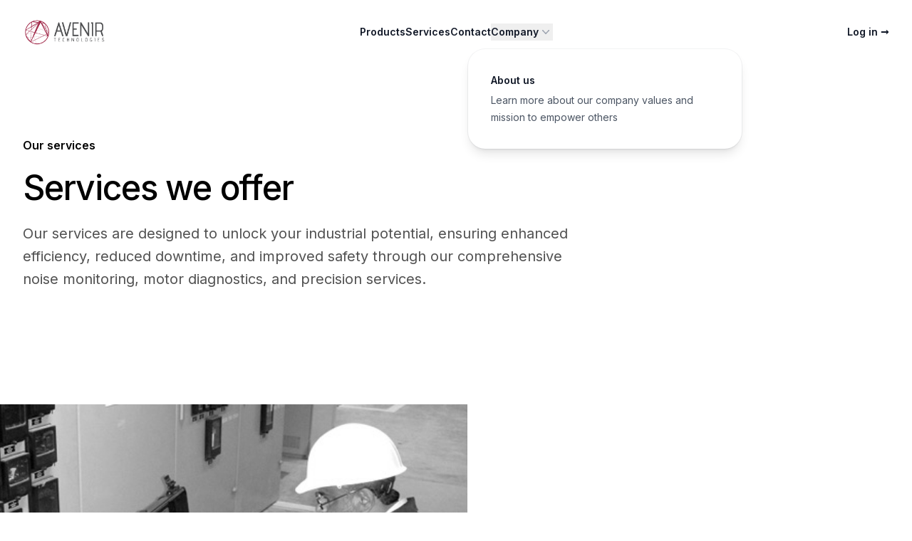

--- FILE ---
content_type: text/html; charset=utf-8
request_url: https://avenirtechnologies.co/services
body_size: 5863
content:
<!DOCTYPE html>
<html lang="en">
  <head>
    <title>Avenir Technologies | Measurement & Sensing Technologies</title>
    <meta name="viewport" content="width=device-width, initial-scale=1.0">

<meta name="author" content="Avenir Technologies FZE">
<meta name="keywords" content="sensors, calibration, noise monitoring, analyzers, motor testing, rail and road, asset management, pm, preventative maintenance, planned maintenance, prevent maintenance, maintenance management software">
<meta name="description" content="Avenir Technologies provides measurement and sensing technologies with advanced systems for conditioning monitoring of plant equipment and management of tools">
<meta name="robots" content="index, follow, archive">

<meta property="og:title" content="Measurement and Sensing Technologies | Avenir Technologies FZCO">
<meta property="og:url" content="https://www.avenirtechnologies.co">
<meta property="og:type" content="website">
<meta property="og:description" content="Advanced tools and equipment is designed to elevate the performance and safety of your operations">
<meta property="og:site_name" content="Avenir Technologies">
<meta property="og:image" content="https://avenir.nyc3.digitaloceanspaces.com/Avenirwebsite.png">

<link rel="apple-touch-icon" sizes="180x180" href="/apple-touch-icon.png">
<link rel="icon" type="image/png" sizes="32x32" href="/favicon-32x32.png">
<link rel="icon" type="image/png" sizes="16x16" href="/favicon-16x16.png">
<link rel="manifest" href="/site.webmanifest">
<link rel="mask-icon" href="/safari-pinned-tab.svg" color="#5bbad5">
<meta name="msapplication-TileColor" content="#da532c">
<meta name="theme-color" content="#ffffff">


<meta name="csrf-param" content="authenticity_token" />
<meta name="csrf-token" content="x9GMf271XlB6jDVX9HypNO1LektxoVbhs6VL1FkFhcvqKwIzQskorSHJJeiqGJnC35jqXuQx_bTP326fJjBT0w" />


<link rel="stylesheet" href="/assets/application-fd26d6df60ee2bd8a9c7bce26d374a3877bf68443612c1336f8c832444106d92.css" data-turbo-track="reload" />
<script src="/assets/application-6edb8e5ae96044dd218f3db273a7cd14be3a3541e6f74fcf80f16988b7ded437.js" data-turbo-track="reload" defer="defer"></script>

<link rel="preload" href="https://fonts.googleapis.com/css2?family=Inter:wght@400;500;600;700;800;900&display=swap" as="style" onload="this.onload=null;this.rel='stylesheet'">

  </head>

  <body class="font-sans bg-white font-normal leading-normal antialiased">
    <div class="flex-1">
      <header x-data="{ open: false }" class="inset-x-0 top-0 z-40 bg-transparent w-full absolute transition duration-75 ease-linear">
  <nav class="mx-auto flex max-w-7xl items-center justify-between px-6 py-4 lg:px-8" aria-label="Global">
    <div class="flex lg:flex-1">
      <a class="-m-1.5 p-1.5" href="/">
        <span class="sr-only">Avenir Technologies</span>
        <img class="h-[58px] w-auto" alt="Avenir Technologies FZCO" src="/assets/logos/avenir-logo-web-14232b5f9b5f15e90e9ed340d31632e47ee1c5b57216ba6eea94a84328401fa0.png" />
</a>    </div>
    
    <div class="flex lg:hidden">
      <button @click="open = !open" type="button" class="-m-2.5 inline-flex items-center justify-center rounded-md p-2.5 text-gray-700">
        <span class="sr-only">Open main menu</span>
        <svg class="h-6 w-6" fill="none" viewBox="0 0 24 24" stroke-width="1.5" stroke="currentColor" aria-hidden="true">
          <path stroke-linecap="round" stroke-linejoin="round" d="M3.75 6.75h16.5M3.75 12h16.5m-16.5 5.25h16.5" />
        </svg>
      </button>
    </div>
    
    
    <div class="hidden lg:flex lg:gap-x-12">
      <a class="text-sm font-semibold leading-6 text-gray-900 hover:text-blue-600" href="/products">Products</a>
      <a class="text-sm font-semibold leading-6 text-gray-900 hover:text-blue-600" href="/services">Services</a>
      <a class="text-sm font-semibold leading-6 text-gray-900 hover:text-blue-600" href="/contact-us">Contact</a>
      
      <div x-data="{ open: false }" class="relative">
        <button @click="open = !open" @click.away="open = false" type="button" class="flex items-center gap-x-1 text-sm font-semibold leading-6 text-gray-900 hover:text-blue-600" aria-expanded="false">
          Company
          <svg class="h-5 w-5 flex-none text-gray-400" viewBox="0 0 20 20" fill="currentColor" aria-hidden="true">
            <path fill-rule="evenodd" d="M5.23 7.21a.75.75 0 011.06.02L10 11.168l3.71-3.938a.75.75 0 111.08 1.04l-4.25 4.5a.75.75 0 01-1.08 0l-4.25-4.5a.75.75 0 01.02-1.06z" clip-rule="evenodd" />
          </svg>
        </button>

        <div x-show="open" 
          x-transition:enter="transition ease-out duration-100" 
          x-transition:enter-start="transform opacity-0 scale-95" 
          x-transition:enter-end="transform opacity-100 scale-100" 
          x-transition:leave="transition ease-in duration-75" 
          x-transition:leave-start="transform opacity-100 scale-100" 
          x-transition:leave-end="transform opacity-0 scale-95"
          class="absolute -left-8 top-full z-10 mt-3 w-96 rounded-3xl bg-white p-4 shadow-lg ring-1 ring-gray-900/5">
          <div class="relative rounded-lg p-4 hover:bg-gray-50">
            <a class="block text-sm font-semibold leading-6 text-gray-900" href="/about-us">
              About us
              <span class="absolute inset-0"></span>
</a>            <p class="mt-1 text-sm leading-6 text-gray-600">Learn more about our company values and mission to empower others</p>
          </div>
        </div>
      </div>
    </div>
      
    <div class="hidden lg:flex lg:flex-1 lg:justify-end">
        <a class="text-sm font-semibold leading-6 text-gray-900" href="/users/signin">
          Log in <span aria-hidden="true">&rarr;</span>
</a>    </div>
  </nav>
  
  <div x-show="open" class="lg:hidden" role="dialog" aria-modal="true">
    <div class="fixed inset-0 z-50"></div>
    <div class="fixed inset-y-0 right-0 z-50 w-full overflow-y-auto bg-white px-6 py-6 sm:max-w-sm sm:ring-1 sm:ring-gray-900/10">
      <div class="flex items-center justify-between">
        <a class="-m-1.5 p-1.5" href="/">
          <span class="sr-only">Avenir Technologies</span>
          <img class="h-6 w-auto" alt="Avenir Technologies Logo" src="/assets/logos/avenir-logo2-f7799324203b7241065826041c117e047b2e488c11d1999be05c0e731afcb4ae.png" />
</a>        <button @click="open = !open" type="button" class="-m-2.5 rounded-md p-2.5 text-gray-700">
          <span class="sr-only">Close menu</span>
          <svg class="h-6 w-6" fill="none" viewBox="0 0 24 24" stroke-width="1.5" stroke="currentColor" aria-hidden="true">
            <path stroke-linecap="round" stroke-linejoin="round" d="M6 18L18 6M6 6l12 12" />
          </svg>
        </button>
      </div>
      <div class="mt-6 flow-root">
        <div class=" divide-y divide-gray-500/10">
          <div class="space-y-1 py-6">
            <a class="-mx-3 block rounded-lg py-2 px-3 text-base font-semibold leading-7 text-gray-900 hover:bg-gray-50" href="/products">Products</a>
            <a class="-mx-3 block rounded-lg py-2 px-3 text-base font-semibold leading-7 text-gray-900 hover:bg-gray-50" href="/services">Services</a>
            <a class="-mx-3 block rounded-lg py-2 px-3 text-base font-semibold leading-7 text-gray-900 hover:bg-gray-50" href="/contact-us">Contact</a>
          </div>

          <div class="py-6">
              <a class="-mx-3 block rounded-lg py-2.5 px-3 text-base font-semibold leading-7 text-gray-900 hover:bg-gray-50" href="/users/signin">
                Log in <span aria-hidden="true">&rarr;</span>
</a>          </div>
        </div>
      </div>
    </div>
  </div>
</header>
    
      <div data-controller="scroll" class="bg-white  overflow-x-hidden">
  <div class="px-6 mx-auto mt-24 max-w-7xl leading-7 text-black lg:mt-48 lg:px-8 sm:mt-24">
    <div class="mx-auto max-w-2xl text-black lg:max-w-none">
      <div style="opacity: 1; transform: none;" class="opacity-100 transform-none">
        <h1 class="m-0">
          <span class="block font-sans text-base font-semibold" style='font-variation-settings: "wdth" 125;'>
            Our services
          </span>
          <span class="border-gray-200 border-solid sr-only"> - </span>
          <span class="block mt-6 max-w-5xl font-sans text-4xl font-medium tracking-tight sm:text-5xl" style='font-variation-settings: "wdth" 125; line-height: 48px; white-space: balance;'>
            Services we offer
          </span>
        </h1>
        <div class="mt-6 max-w-3xl text-xl leading-8 text-neutral-600">
          <p class="m-0">
            Our services are designed to unlock your industrial potential, 
            ensuring enhanced efficiency, reduced downtime, and improved 
            safety through our comprehensive noise monitoring, motor diagnostics, 
            and precision services.
          </p>
        </div>
      </div>
    </div>
  </div>
  

  <div class="mt-24 space-y-24 [counter-reset:section] sm:mt-32 sm:space-y-32 lg:mt-40 lg:space-y-40">
    
    <div class="mx-auto max-w-7xl px-6 lg:px-8 group/section [counter-increment:section]">
      <div class="mx-auto max-w-2xl lg:max-w-none">
        <div class="lg:flex lg:items-center lg:justify-end lg:gap-x-8 lg:group-even/section:justify-start xl:gap-x-20">
          <div class="flex justify-center">
            <div class="w-[33.75rem] flex-none lg:w-[45rem]" style="opacity: 1; transform: none;">
              <div class="justify-center lg:justify-end lg:group-even/section:justify-start relative flex aspect-[719/680] w-full grayscale">
                <img class="w-full bg-neutral-100 object-cover" height="1800" width="2400" alt="PdMA Motor Testing Services" src="/assets/services/motor-testing-c65b8b187f51bec862e4e29214016373f5136c8d64a806ef0da4b0c26371589b.jpg" />
              </div>
            </div>
          </div>
          <div class="reveal load-hidden mt-12 lg:mt-0 lg:w-[37rem] lg:flex-none lg:group-even/section:order-first">
            <div style="opacity: 1; transform: none;" class="">
              <div class="font-display text-base font-semibold before:text-neutral-300 before:content-['/_'] after:text-neutral-950 after:content-[counter(section,decimal-leading-zero)]" aria-hidden="true">
              </div>
              <h2 class="mt-2 font-display text-3xl font-medium tracking-tight text-neutral-950 sm:text-4xl">
                Electrical Motor Testing
              </h2>
              <div class="mt-6">
                <div class="space-y-6 text-base text-neutral-600">
                  <p>
                    Maximize the performance and reliability of your electrical motors with our comprehensive 
                    Electrical Motor Testing service. Our expert diagnostics identify potential issues early, 
                    preventing costly downtime and extending the life of your equipment. Rely on us for 
                    detailed assessments that keep your operations efficient and uninterrupted.
                  </p>
                </div>
              </div>
            </div>
          </div>
        </div>
      </div>
    </div>

    <div class="mx-auto max-w-7xl px-6 lg:px-8 group/section [counter-increment:section]">
      <div class="mx-auto max-w-2xl lg:max-w-none">
        <div class="lg:flex lg:items-center lg:justify-end lg:gap-x-8 lg:group-even/section:justify-start xl:gap-x-20">
          <div class="flex justify-center">
            <div class="w-[33.75rem] flex-none lg:w-[45rem]" style="opacity: 1; transform: none;">
              <div class="justify-center lg:justify-end lg:group-even/section:justify-start relative flex aspect-[719/680] w-full grayscale">
                <img class="w-full bg-neutral-100 object-cover" height="1800" width="2400" alt="Noise Monitoring Services" src="/assets/services/noise-monitoring-cc12b855cfcd21e7bb611a38d52fc63e6c361b736d72ce874cacb5f67fa28127.jpg" />
              </div>
            </div>
          </div>
          <div class="reveal load-hidden mt-12 lg:mt-0 lg:w-[37rem] lg:flex-none lg:group-even/section:order-first">
            <div style="opacity: 1; transform: none;" class="">
              <div class="font-display text-base font-semibold before:text-neutral-300 before:content-['/_'] after:text-neutral-950 after:content-[counter(section,decimal-leading-zero)]" aria-hidden="true">
              </div>
              <h2 class="mt-2 font-display text-3xl font-medium tracking-tight text-neutral-950 sm:text-4xl">
                Noise Monitoring
              </h2>
              <div class="mt-6">
                <div class="space-y-6 text-base text-neutral-600">
                  <p>
                    Navigate environmental compliance and safeguard community relations with our
                    Environmental Noise Monitoring service. Our advanced techniques and equipment 
                    accurately assess noise levels, helping you mitigate risks and implement effective 
                    noise reduction strategies. Trust our expertise to maintain a harmonious balance 
                    between your operations and environmental responsibilities.
                  </p>
                </div>
              </div>
            </div>
          </div>
        </div>
      </div>
    </div>

    <div class="mx-auto max-w-7xl px-6 lg:px-8 group/section [counter-increment:section]">
      <div class="mx-auto max-w-2xl lg:max-w-none">
        <div class="lg:flex lg:items-center lg:justify-end lg:gap-x-8 lg:group-even/section:justify-start xl:gap-x-20">
          <div class="flex justify-center">
            <div class="w-[33.75rem] flex-none lg:w-[45rem]" style="opacity: 1; transform: none;">
              <div class="justify-center lg:justify-end lg:group-even/section:justify-start relative flex aspect-[719/680] w-full grayscale">
                <img class="w-full bg-neutral-100 object-cover" height="1800" width="2400" alt="Sensor Calibration Services" src="/assets/products/sensor-calibration-2560338e062128b6fcb49c2bd1591d9e45e9bbeb40cec1fa69fca27a45d48425.jpg" />
              </div>
            </div>
          </div>
          <div class="reveal load-hidden mt-12 lg:mt-0 lg:w-[37rem] lg:flex-none lg:group-even/section:order-first">
            <div style="opacity: 1; transform: none;" class="">
              <div class="font-display text-base font-semibold before:text-neutral-300 before:content-['/_'] after:text-neutral-950 after:content-[counter(section,decimal-leading-zero)]" aria-hidden="true">
              </div>
              <h2 class="mt-2 font-display text-3xl font-medium tracking-tight text-neutral-950 sm:text-4xl">
                Calibration
              </h2>
              <div class="mt-6">
                <div class="space-y-6 text-base text-neutral-600">
                  <p>
                    Ensure the precision and accuracy of your instruments with our Sensor Calibration service. 
                    Critical for maintaining quality control and meeting industry standards, our calibration 
                    services help you avoid costly errors and maintain operational excellence. Depend on our 
                    skilled technicians for meticulous calibration that supports your commitment to quality.
                  </p>
                </div>
              </div>
            </div>
          </div>
        </div>
      </div>
    </div>

    <div class="mx-auto max-w-7xl px-6 lg:px-8 group/section [counter-increment:section]">
      <div class="mx-auto max-w-2xl lg:max-w-none">
        <div class="lg:flex lg:items-center lg:justify-end lg:gap-x-8 lg:group-even/section:justify-start xl:gap-x-20">
          <div class="flex justify-center">
            <div class="w-[33.75rem] flex-none lg:w-[45rem]" style="opacity: 1; transform: none;">
              <div class="justify-center lg:justify-end lg:group-even/section:justify-start relative flex aspect-[719/680] w-full grayscale">
                <img class="w-full bg-neutral-100 object-cover" height="1800" width="2400" alt="Ultrasonic Leak Detection Services" src="/assets/services/leak-detection-94ef8650a47887de8b8bcfa406b30111044e015c3b41eaa1ec09830e8c4164b4.jpg" />
              </div>
            </div>
          </div>
          <div class="reveal load-hidden mt-12 lg:mt-0 lg:w-[37rem] lg:flex-none lg:group-even/section:order-first">
            <div style="opacity: 1; transform: none;" class="">
              <div class="font-display text-base font-semibold before:text-neutral-300 before:content-['/_'] after:text-neutral-950 after:content-[counter(section,decimal-leading-zero)]" aria-hidden="true">
              </div>
              <h2 class="mt-2 font-display text-3xl font-medium tracking-tight text-neutral-950 sm:text-4xl">
                Ultrasonic Leak Detection
              </h2>
              <div class="mt-6">
                <div class="space-y-6 text-base text-neutral-600">
                  <p>
                    Protect your assets and reduce operational costs with our Ultrasonic Leak Detection service. 
                    This cutting-edge solution identifies leaks early, preventing waste and safeguarding against 
                    potential damage. Our non-invasive approach means we can locate issues without disrupting your 
                    workflow, offering peace of mind and operational efficiency.
                  </p>
                </div>
              </div>
            </div>
          </div>
        </div>
      </div>
    </div>
  </div>

  
  <div class="px-6 py-20 sm:px-6  lg:px-8 mt-20">
    <div class="reveal load-hidden mx-auto max-w-2xl text-center">
      <h2 class="mt-2 font-display text-3xl font-medium tracking-tight text-neutral-950 sm:text-4xl">
        Schedule Your Service
      </h2>
      <p class="mx-auto mt-6 max-w-xl text-lg leading-8 text-gray-600">
        Schedule your service today and take the first step towards unparalleled operational efficiency. Our team is ready to provide the solutions you need.
      </p>
      <div class="mt-10 flex items-center justify-center gap-x-6">
        <a class="text-sm font-semibold leading-6 text-gray-900 hover:text-blue-500" href="/contact-us">
          Contact us <span aria-hidden="true">→</span>
</a>      </div>
    </div>
  </div>
</div>

    </div>

    <footer class="bg-white" aria-labelledby="footer-heading">
  <h2 id="footer-heading" class="sr-only">Footer</h2>
  <div class="mx-auto max-w-7xl px-6 pb-8 pt-20 sm:pt-24 lg:px-8 lg:pt-32">
    <div class="xl:grid xl:grid-cols-3 xl:gap-8">
      <div class="grid grid-cols-2 gap-8 xl:col-span-2">
          <div class="md:grid md:grid-cols-2 md:gap-8">
              <div>
                <h3 class="text-sm font-semibold leading-6 text-gray-900">Products</h3>
                <ul role="list" class="mt-6 space-y-4">
                    <li>
                      <a class="text-sm leading-6" href="/products/category/Analyzers">Analyzers</a>
                    </li>
                    <li>
                      <a class="text-sm leading-6" href="/products/category/Cables">Cables</a>
                    </li>
                    <li>
                      <a class="text-sm leading-6" href="/products/category/Controllers">Controllers</a>
                    </li>

                  <li>
                    <a class="text-sm leading-6" href="/products">
                      See all <span aria-hidden="true" class="ml-1">→</span>
</a>                  </li>
                </ul>
              </div>

              <div class="mt-10 md:mt-0">
                <h3 class="text-sm font-semibold leading-6 text-gray-900">Manufacturers</h3>
                <ul role="list" class="mt-6 space-y-4">
                    <li>
                      <a class="text-sm leading-6" href="/products/manufacturer/BeanAir">BeanAir</a>
                    </li>
                    <li>
                      <a class="text-sm leading-6" href="/products/manufacturer/Crystal%20Instruments">Crystal Instruments</a>
                    </li>
                    <li>
                      <a class="text-sm leading-6" href="/products/manufacturer/Greenwood%20Engineering">Greenwood Engineering</a>
                    </li>
                  <li>
                    <a class="text-sm leading-6" href="/products">
                      See all <span aria-hidden="true" class="ml-1">→</span>
</a>                  </li>
                </ul>
              </div>
          </div>
        <div class="md:grid md:grid-cols-2 md:gap-8">
          <div>
            <h3 class="text-sm font-semibold leading-6 text-gray-900">Company</h3>
            <ul role="list" class="mt-6 space-y-4">
              <li>
                <a class="text-sm leading-6" href="/about-us">About us</a>
              </li>

              <li>
                <a class="text-sm leading-6" href="/contact-us">Contact us</a>
              </li>
            </ul>
          </div>
        </div>
        
      </div>
      <div class="mt-10 xl:mt-0">
        <h3 class="text-sm font-semibold leading-6 text-gray-900">Sign up for our newsletter</h3>
        <p class="mt-1 text-sm leading-6 text-gray-500">
          Subscribe to get the latest news, articles and resources.
        </p>
        <turbo-frame id="newsletter_form">
          <turbo-frame id="newsletter_form">
  <form class="mt-6 sm:flex sm:max-w-md" action="/newsletter_subscribers" accept-charset="UTF-8" method="post"><input type="hidden" name="authenticity_token" value="dhiEPzj3e_kLR691ofddr8oSEgFBCkJanECqVxDIf1re3lnvr0260W42fhLLD0Zc8Aoa61Ms2rvq7WTlaS3b3Q" autocomplete="off" />  
    <div class="flex flex-col w-full">
      <input placeholder="Enter your email" class="form-control" type="email" name="newsletter_subscriber[email]" id="newsletter_subscriber_email" />
    </div>

    <div class="wlizqumapkcf_1769269784"><style media="screen">.wlizqumapkcf_1769269784 {position:absolute!important;top:-9999px;left:-9999px;}</style><label for="wlizqumapkcf">If you are a human, ignore this field</label><input type="text" name="wlizqumapkcf" id="wlizqumapkcf" autocomplete="off" tabindex="-1" /><input type="hidden" name="spinner" value="9a808bbb53ffe449ca8d7d6d6aedae77" autocomplete="off" /></div>
    
    <div class="mt-4 sm:mt-0 sm:ml-4 sm:flex-shrink-0">
      <input type="submit" name="commit" value="Subscribe" data-disable-with="Submitting..." class="flex w-full items-center justify-center rounded-md bg-gray-900 py-2.5 px-3 text-xs font-semibold text-white shadow-sm hover:bg-gray-700 focus-visible:outline focus-visible:outline-2 focus-visible:outline-offset-2 focus-visible:outline-blue-500" />
    </div>
</form></turbo-frame>
</turbo-frame>      </div>
    </div>

    <div class="mt-16 border-t border-gray-200 pt-10 sm:mt-20 md:flex md:items-center md:justify-between lg:mt-24">
      <div class="flex space-x-6 md:order-2">
        <div class="flex space-x-6 md:order-2">
          <a href="https://www.linkedin.com/company/avenir-technologies-fzco" target="top" class="text-gray-400 hover:text-gray-500">
            <span class="sr-only">LinkedIn</span>
            <svg class="h-6 w-6" xmlns="http://www.w3.org/2000/svg" fill="currentColor" viewBox="0 0 24 24">
              <path d="M19 0h-14c-2.761 0-5 2.239-5 5v14c0 2.761 2.239 5 5 5h14c2.762 0 5-2.239 5-5v-14c0-2.761-2.238-5-5-5zm-11 19h-3v-11h3v11zm-1.5-12.268c-.966 0-1.75-.79-1.75-1.764s.784-1.764 1.75-1.764 1.75.79 1.75 1.764-.783 1.764-1.75 1.764zm13.5 12.268h-3v-5.604c0-3.368-4-3.113-4 0v5.604h-3v-11h3v1.765c1.396-2.586 7-2.777 7 2.476v6.759z"/>
            </svg>
          </a>
        </div>
      </div>
      <p class="mt-8 text-xs leading-5 text-gray-500 md:order-1 md:mt-0">&copy; 2024 Avenir Technologies FZCO. All rights reserved.</p>
    </div>
  </div>
</footer>

  </body>
</html>

--- FILE ---
content_type: text/css; charset=utf-8
request_url: https://avenirtechnologies.co/assets/application-fd26d6df60ee2bd8a9c7bce26d374a3877bf68443612c1336f8c832444106d92.css
body_size: 22020
content:
/*
! tailwindcss v3.4.3 | MIT License | https://tailwindcss.com
*/

/*
1. Prevent padding and border from affecting element width. (https://github.com/mozdevs/cssremedy/issues/4)
2. Allow adding a border to an element by just adding a border-width. (https://github.com/tailwindcss/tailwindcss/pull/116)
*/

*,
::before,
::after {
  box-sizing: border-box;
  /* 1 */
  border-width: 0;
  /* 2 */
  border-style: solid;
  /* 2 */
  border-color: #e5e7eb;
  /* 2 */
}

::before,
::after {
  --tw-content: '';
}

/*
1. Use a consistent sensible line-height in all browsers.
2. Prevent adjustments of font size after orientation changes in iOS.
3. Use a more readable tab size.
4. Use the user's configured `sans` font-family by default.
5. Use the user's configured `sans` font-feature-settings by default.
6. Use the user's configured `sans` font-variation-settings by default.
7. Disable tap highlights on iOS
*/

html,
:host {
  line-height: 1.5;
  /* 1 */
  -webkit-text-size-adjust: 100%;
  /* 2 */
  -moz-tab-size: 4;
  /* 3 */
  -o-tab-size: 4;
     tab-size: 4;
  /* 3 */
  font-family: Inter, ui-sans-serif, system-ui, sans-serif, "Apple Color Emoji", "Segoe UI Emoji", "Segoe UI Symbol", "Noto Color Emoji";
  /* 4 */
  font-feature-settings: normal;
  /* 5 */
  font-variation-settings: normal;
  /* 6 */
  -webkit-tap-highlight-color: transparent;
  /* 7 */
}

/*
1. Remove the margin in all browsers.
2. Inherit line-height from `html` so users can set them as a class directly on the `html` element.
*/

body {
  margin: 0;
  /* 1 */
  line-height: inherit;
  /* 2 */
}

/*
1. Add the correct height in Firefox.
2. Correct the inheritance of border color in Firefox. (https://bugzilla.mozilla.org/show_bug.cgi?id=190655)
3. Ensure horizontal rules are visible by default.
*/

hr {
  height: 0;
  /* 1 */
  color: inherit;
  /* 2 */
  border-top-width: 1px;
  /* 3 */
}

/*
Add the correct text decoration in Chrome, Edge, and Safari.
*/

abbr:where([title]) {
  -webkit-text-decoration: underline dotted;
          text-decoration: underline dotted;
}

/*
Remove the default font size and weight for headings.
*/

h1,
h2,
h3,
h4,
h5,
h6 {
  font-size: inherit;
  font-weight: inherit;
}

/*
Reset links to optimize for opt-in styling instead of opt-out.
*/

a {
  color: inherit;
  text-decoration: inherit;
}

/*
Add the correct font weight in Edge and Safari.
*/

b,
strong {
  font-weight: bolder;
}

/*
1. Use the user's configured `mono` font-family by default.
2. Use the user's configured `mono` font-feature-settings by default.
3. Use the user's configured `mono` font-variation-settings by default.
4. Correct the odd `em` font sizing in all browsers.
*/

code,
kbd,
samp,
pre {
  font-family: ui-monospace, SFMono-Regular, Menlo, Monaco, Consolas, "Liberation Mono", "Courier New", monospace;
  /* 1 */
  font-feature-settings: normal;
  /* 2 */
  font-variation-settings: normal;
  /* 3 */
  font-size: 1em;
  /* 4 */
}

/*
Add the correct font size in all browsers.
*/

small {
  font-size: 80%;
}

/*
Prevent `sub` and `sup` elements from affecting the line height in all browsers.
*/

sub,
sup {
  font-size: 75%;
  line-height: 0;
  position: relative;
  vertical-align: baseline;
}

sub {
  bottom: -0.25em;
}

sup {
  top: -0.5em;
}

/*
1. Remove text indentation from table contents in Chrome and Safari. (https://bugs.chromium.org/p/chromium/issues/detail?id=999088, https://bugs.webkit.org/show_bug.cgi?id=201297)
2. Correct table border color inheritance in all Chrome and Safari. (https://bugs.chromium.org/p/chromium/issues/detail?id=935729, https://bugs.webkit.org/show_bug.cgi?id=195016)
3. Remove gaps between table borders by default.
*/

table {
  text-indent: 0;
  /* 1 */
  border-color: inherit;
  /* 2 */
  border-collapse: collapse;
  /* 3 */
}

/*
1. Change the font styles in all browsers.
2. Remove the margin in Firefox and Safari.
3. Remove default padding in all browsers.
*/

button,
input,
optgroup,
select,
textarea {
  font-family: inherit;
  /* 1 */
  font-feature-settings: inherit;
  /* 1 */
  font-variation-settings: inherit;
  /* 1 */
  font-size: 100%;
  /* 1 */
  font-weight: inherit;
  /* 1 */
  line-height: inherit;
  /* 1 */
  letter-spacing: inherit;
  /* 1 */
  color: inherit;
  /* 1 */
  margin: 0;
  /* 2 */
  padding: 0;
  /* 3 */
}

/*
Remove the inheritance of text transform in Edge and Firefox.
*/

button,
select {
  text-transform: none;
}

/*
1. Correct the inability to style clickable types in iOS and Safari.
2. Remove default button styles.
*/

button,
input:where([type='button']),
input:where([type='reset']),
input:where([type='submit']) {
  -webkit-appearance: button;
  /* 1 */
  background-color: transparent;
  /* 2 */
  background-image: none;
  /* 2 */
}

/*
Use the modern Firefox focus style for all focusable elements.
*/

:-moz-focusring {
  outline: auto;
}

/*
Remove the additional `:invalid` styles in Firefox. (https://github.com/mozilla/gecko-dev/blob/2f9eacd9d3d995c937b4251a5557d95d494c9be1/layout/style/res/forms.css#L728-L737)
*/

:-moz-ui-invalid {
  box-shadow: none;
}

/*
Add the correct vertical alignment in Chrome and Firefox.
*/

progress {
  vertical-align: baseline;
}

/*
Correct the cursor style of increment and decrement buttons in Safari.
*/

::-webkit-inner-spin-button,
::-webkit-outer-spin-button {
  height: auto;
}

/*
1. Correct the odd appearance in Chrome and Safari.
2. Correct the outline style in Safari.
*/

[type='search'] {
  -webkit-appearance: textfield;
  /* 1 */
  outline-offset: -2px;
  /* 2 */
}

/*
Remove the inner padding in Chrome and Safari on macOS.
*/

::-webkit-search-decoration {
  -webkit-appearance: none;
}

/*
1. Correct the inability to style clickable types in iOS and Safari.
2. Change font properties to `inherit` in Safari.
*/

::-webkit-file-upload-button {
  -webkit-appearance: button;
  /* 1 */
  font: inherit;
  /* 2 */
}

/*
Add the correct display in Chrome and Safari.
*/

summary {
  display: list-item;
}

/*
Removes the default spacing and border for appropriate elements.
*/

blockquote,
dl,
dd,
h1,
h2,
h3,
h4,
h5,
h6,
hr,
figure,
p,
pre {
  margin: 0;
}

fieldset {
  margin: 0;
  padding: 0;
}

legend {
  padding: 0;
}

ol,
ul,
menu {
  list-style: none;
  margin: 0;
  padding: 0;
}

/*
Reset default styling for dialogs.
*/

dialog {
  padding: 0;
}

/*
Prevent resizing textareas horizontally by default.
*/

textarea {
  resize: vertical;
}

/*
1. Reset the default placeholder opacity in Firefox. (https://github.com/tailwindlabs/tailwindcss/issues/3300)
2. Set the default placeholder color to the user's configured gray 400 color.
*/

input::-moz-placeholder, textarea::-moz-placeholder {
  opacity: 1;
  /* 1 */
  color: #9ca3af;
  /* 2 */
}

input::placeholder,
textarea::placeholder {
  opacity: 1;
  /* 1 */
  color: #9ca3af;
  /* 2 */
}

/*
Set the default cursor for buttons.
*/

button,
[role="button"] {
  cursor: pointer;
}

/*
Make sure disabled buttons don't get the pointer cursor.
*/

:disabled {
  cursor: default;
}

/*
1. Make replaced elements `display: block` by default. (https://github.com/mozdevs/cssremedy/issues/14)
2. Add `vertical-align: middle` to align replaced elements more sensibly by default. (https://github.com/jensimmons/cssremedy/issues/14#issuecomment-634934210)
   This can trigger a poorly considered lint error in some tools but is included by design.
*/

img,
svg,
video,
canvas,
audio,
iframe,
embed,
object {
  display: block;
  /* 1 */
  vertical-align: middle;
  /* 2 */
}

/*
Constrain images and videos to the parent width and preserve their intrinsic aspect ratio. (https://github.com/mozdevs/cssremedy/issues/14)
*/

img,
video {
  max-width: 100%;
  height: auto;
}

/* Make elements with the HTML hidden attribute stay hidden by default */

[hidden] {
  display: none;
}

[type='text'],[type='email'],[type='url'],[type='password'],[type='number'],[type='date'],[type='datetime-local'],[type='month'],[type='search'],[type='tel'],[type='time'],[type='week'],[multiple],textarea,select {
  -webkit-appearance: none;
     -moz-appearance: none;
          appearance: none;
  background-color: #fff;
  border-color: #6b7280;
  border-width: 1px;
  border-radius: 0px;
  padding-top: 0.5rem;
  padding-right: 0.75rem;
  padding-bottom: 0.5rem;
  padding-left: 0.75rem;
  font-size: 1rem;
  line-height: 1.5rem;
  --tw-shadow: 0 0 #0000;
}

[type='text']:focus, [type='email']:focus, [type='url']:focus, [type='password']:focus, [type='number']:focus, [type='date']:focus, [type='datetime-local']:focus, [type='month']:focus, [type='search']:focus, [type='tel']:focus, [type='time']:focus, [type='week']:focus, [multiple]:focus, textarea:focus, select:focus {
  outline: 2px solid transparent;
  outline-offset: 2px;
  --tw-ring-inset: var(--tw-empty,/*!*/ /*!*/);
  --tw-ring-offset-width: 0px;
  --tw-ring-offset-color: #fff;
  --tw-ring-color: #2563eb;
  --tw-ring-offset-shadow: var(--tw-ring-inset) 0 0 0 var(--tw-ring-offset-width) var(--tw-ring-offset-color);
  --tw-ring-shadow: var(--tw-ring-inset) 0 0 0 calc(1px + var(--tw-ring-offset-width)) var(--tw-ring-color);
  box-shadow: var(--tw-ring-offset-shadow), var(--tw-ring-shadow), var(--tw-shadow);
  border-color: #2563eb;
}

input::-moz-placeholder, textarea::-moz-placeholder {
  color: #6b7280;
  opacity: 1;
}

input::placeholder,textarea::placeholder {
  color: #6b7280;
  opacity: 1;
}

::-webkit-datetime-edit-fields-wrapper {
  padding: 0;
}

::-webkit-date-and-time-value {
  min-height: 1.5em;
}

::-webkit-datetime-edit,::-webkit-datetime-edit-year-field,::-webkit-datetime-edit-month-field,::-webkit-datetime-edit-day-field,::-webkit-datetime-edit-hour-field,::-webkit-datetime-edit-minute-field,::-webkit-datetime-edit-second-field,::-webkit-datetime-edit-millisecond-field,::-webkit-datetime-edit-meridiem-field {
  padding-top: 0;
  padding-bottom: 0;
}

select {
  background-image: url("data:image/svg+xml,%3csvg xmlns='http://www.w3.org/2000/svg' fill='none' viewBox='0 0 20 20'%3e%3cpath stroke='%236b7280' stroke-linecap='round' stroke-linejoin='round' stroke-width='1.5' d='M6 8l4 4 4-4'/%3e%3c/svg%3e");
  background-position: right 0.5rem center;
  background-repeat: no-repeat;
  background-size: 1.5em 1.5em;
  padding-right: 2.5rem;
  -webkit-print-color-adjust: exact;
          print-color-adjust: exact;
}

[multiple] {
  background-image: initial;
  background-position: initial;
  background-repeat: unset;
  background-size: initial;
  padding-right: 0.75rem;
  -webkit-print-color-adjust: unset;
          print-color-adjust: unset;
}

[type='checkbox'],[type='radio'] {
  -webkit-appearance: none;
     -moz-appearance: none;
          appearance: none;
  padding: 0;
  -webkit-print-color-adjust: exact;
          print-color-adjust: exact;
  display: inline-block;
  vertical-align: middle;
  background-origin: border-box;
  -webkit-user-select: none;
     -moz-user-select: none;
          user-select: none;
  flex-shrink: 0;
  height: 1rem;
  width: 1rem;
  color: #2563eb;
  background-color: #fff;
  border-color: #6b7280;
  border-width: 1px;
  --tw-shadow: 0 0 #0000;
}

[type='checkbox'] {
  border-radius: 0px;
}

[type='radio'] {
  border-radius: 100%;
}

[type='checkbox']:focus,[type='radio']:focus {
  outline: 2px solid transparent;
  outline-offset: 2px;
  --tw-ring-inset: var(--tw-empty,/*!*/ /*!*/);
  --tw-ring-offset-width: 2px;
  --tw-ring-offset-color: #fff;
  --tw-ring-color: #2563eb;
  --tw-ring-offset-shadow: var(--tw-ring-inset) 0 0 0 var(--tw-ring-offset-width) var(--tw-ring-offset-color);
  --tw-ring-shadow: var(--tw-ring-inset) 0 0 0 calc(2px + var(--tw-ring-offset-width)) var(--tw-ring-color);
  box-shadow: var(--tw-ring-offset-shadow), var(--tw-ring-shadow), var(--tw-shadow);
}

[type='checkbox']:checked,[type='radio']:checked {
  border-color: transparent;
  background-color: currentColor;
  background-size: 100% 100%;
  background-position: center;
  background-repeat: no-repeat;
}

[type='checkbox']:checked {
  background-image: url("data:image/svg+xml,%3csvg viewBox='0 0 16 16' fill='white' xmlns='http://www.w3.org/2000/svg'%3e%3cpath d='M12.207 4.793a1 1 0 010 1.414l-5 5a1 1 0 01-1.414 0l-2-2a1 1 0 011.414-1.414L6.5 9.086l4.293-4.293a1 1 0 011.414 0z'/%3e%3c/svg%3e");
}

[type='radio']:checked {
  background-image: url("data:image/svg+xml,%3csvg viewBox='0 0 16 16' fill='white' xmlns='http://www.w3.org/2000/svg'%3e%3ccircle cx='8' cy='8' r='3'/%3e%3c/svg%3e");
}

[type='checkbox']:checked:hover,[type='checkbox']:checked:focus,[type='radio']:checked:hover,[type='radio']:checked:focus {
  border-color: transparent;
  background-color: currentColor;
}

[type='checkbox']:indeterminate {
  background-image: url("data:image/svg+xml,%3csvg xmlns='http://www.w3.org/2000/svg' fill='none' viewBox='0 0 16 16'%3e%3cpath stroke='white' stroke-linecap='round' stroke-linejoin='round' stroke-width='2' d='M4 8h8'/%3e%3c/svg%3e");
  border-color: transparent;
  background-color: currentColor;
  background-size: 100% 100%;
  background-position: center;
  background-repeat: no-repeat;
}

[type='checkbox']:indeterminate:hover,[type='checkbox']:indeterminate:focus {
  border-color: transparent;
  background-color: currentColor;
}

[type='file'] {
  background: unset;
  border-color: inherit;
  border-width: 0;
  border-radius: 0;
  padding: 0;
  font-size: unset;
  line-height: inherit;
}

[type='file']:focus {
  outline: 1px solid ButtonText;
  outline: 1px auto -webkit-focus-ring-color;
}

*, ::before, ::after {
  --tw-border-spacing-x: 0;
  --tw-border-spacing-y: 0;
  --tw-translate-x: 0;
  --tw-translate-y: 0;
  --tw-rotate: 0;
  --tw-skew-x: 0;
  --tw-skew-y: 0;
  --tw-scale-x: 1;
  --tw-scale-y: 1;
  --tw-pan-x:  ;
  --tw-pan-y:  ;
  --tw-pinch-zoom:  ;
  --tw-scroll-snap-strictness: proximity;
  --tw-gradient-from-position:  ;
  --tw-gradient-via-position:  ;
  --tw-gradient-to-position:  ;
  --tw-ordinal:  ;
  --tw-slashed-zero:  ;
  --tw-numeric-figure:  ;
  --tw-numeric-spacing:  ;
  --tw-numeric-fraction:  ;
  --tw-ring-inset:  ;
  --tw-ring-offset-width: 0px;
  --tw-ring-offset-color: #fff;
  --tw-ring-color: rgb(59 130 246 / 0.5);
  --tw-ring-offset-shadow: 0 0 #0000;
  --tw-ring-shadow: 0 0 #0000;
  --tw-shadow: 0 0 #0000;
  --tw-shadow-colored: 0 0 #0000;
  --tw-blur:  ;
  --tw-brightness:  ;
  --tw-contrast:  ;
  --tw-grayscale:  ;
  --tw-hue-rotate:  ;
  --tw-invert:  ;
  --tw-saturate:  ;
  --tw-sepia:  ;
  --tw-drop-shadow:  ;
  --tw-backdrop-blur:  ;
  --tw-backdrop-brightness:  ;
  --tw-backdrop-contrast:  ;
  --tw-backdrop-grayscale:  ;
  --tw-backdrop-hue-rotate:  ;
  --tw-backdrop-invert:  ;
  --tw-backdrop-opacity:  ;
  --tw-backdrop-saturate:  ;
  --tw-backdrop-sepia:  ;
  --tw-contain-size:  ;
  --tw-contain-layout:  ;
  --tw-contain-paint:  ;
  --tw-contain-style:  ;
}

::backdrop {
  --tw-border-spacing-x: 0;
  --tw-border-spacing-y: 0;
  --tw-translate-x: 0;
  --tw-translate-y: 0;
  --tw-rotate: 0;
  --tw-skew-x: 0;
  --tw-skew-y: 0;
  --tw-scale-x: 1;
  --tw-scale-y: 1;
  --tw-pan-x:  ;
  --tw-pan-y:  ;
  --tw-pinch-zoom:  ;
  --tw-scroll-snap-strictness: proximity;
  --tw-gradient-from-position:  ;
  --tw-gradient-via-position:  ;
  --tw-gradient-to-position:  ;
  --tw-ordinal:  ;
  --tw-slashed-zero:  ;
  --tw-numeric-figure:  ;
  --tw-numeric-spacing:  ;
  --tw-numeric-fraction:  ;
  --tw-ring-inset:  ;
  --tw-ring-offset-width: 0px;
  --tw-ring-offset-color: #fff;
  --tw-ring-color: rgb(59 130 246 / 0.5);
  --tw-ring-offset-shadow: 0 0 #0000;
  --tw-ring-shadow: 0 0 #0000;
  --tw-shadow: 0 0 #0000;
  --tw-shadow-colored: 0 0 #0000;
  --tw-blur:  ;
  --tw-brightness:  ;
  --tw-contrast:  ;
  --tw-grayscale:  ;
  --tw-hue-rotate:  ;
  --tw-invert:  ;
  --tw-saturate:  ;
  --tw-sepia:  ;
  --tw-drop-shadow:  ;
  --tw-backdrop-blur:  ;
  --tw-backdrop-brightness:  ;
  --tw-backdrop-contrast:  ;
  --tw-backdrop-grayscale:  ;
  --tw-backdrop-hue-rotate:  ;
  --tw-backdrop-invert:  ;
  --tw-backdrop-opacity:  ;
  --tw-backdrop-saturate:  ;
  --tw-backdrop-sepia:  ;
  --tw-contain-size:  ;
  --tw-contain-layout:  ;
  --tw-contain-paint:  ;
  --tw-contain-style:  ;
}

.aspect-h-1 {
  --tw-aspect-h: 1;
}

.aspect-h-2 {
  --tw-aspect-h: 2;
}

.aspect-h-3 {
  --tw-aspect-h: 3;
}

.aspect-w-1 {
  position: relative;
  padding-bottom: calc(var(--tw-aspect-h) / var(--tw-aspect-w) * 100%);
  --tw-aspect-w: 1;
}

.aspect-w-1 > * {
  position: absolute;
  height: 100%;
  width: 100%;
  top: 0;
  right: 0;
  bottom: 0;
  left: 0;
}

.aspect-w-3 {
  position: relative;
  padding-bottom: calc(var(--tw-aspect-h) / var(--tw-aspect-w) * 100%);
  --tw-aspect-w: 3;
}

.aspect-w-3 > * {
  position: absolute;
  height: 100%;
  width: 100%;
  top: 0;
  right: 0;
  bottom: 0;
  left: 0;
}

.aspect-w-4 {
  position: relative;
  padding-bottom: calc(var(--tw-aspect-h) / var(--tw-aspect-w) * 100%);
  --tw-aspect-w: 4;
}

.aspect-w-4 > * {
  position: absolute;
  height: 100%;
  width: 100%;
  top: 0;
  right: 0;
  bottom: 0;
  left: 0;
}

.form-input,.form-textarea,.form-select,.form-multiselect {
  -webkit-appearance: none;
     -moz-appearance: none;
          appearance: none;
  background-color: #fff;
  border-color: #6b7280;
  border-width: 1px;
  border-radius: 0px;
  padding-top: 0.5rem;
  padding-right: 0.75rem;
  padding-bottom: 0.5rem;
  padding-left: 0.75rem;
  font-size: 1rem;
  line-height: 1.5rem;
  --tw-shadow: 0 0 #0000;
}

.form-input:focus, .form-textarea:focus, .form-select:focus, .form-multiselect:focus {
  outline: 2px solid transparent;
  outline-offset: 2px;
  --tw-ring-inset: var(--tw-empty,/*!*/ /*!*/);
  --tw-ring-offset-width: 0px;
  --tw-ring-offset-color: #fff;
  --tw-ring-color: #2563eb;
  --tw-ring-offset-shadow: var(--tw-ring-inset) 0 0 0 var(--tw-ring-offset-width) var(--tw-ring-offset-color);
  --tw-ring-shadow: var(--tw-ring-inset) 0 0 0 calc(1px + var(--tw-ring-offset-width)) var(--tw-ring-color);
  box-shadow: var(--tw-ring-offset-shadow), var(--tw-ring-shadow), var(--tw-shadow);
  border-color: #2563eb;
}

.form-input::-moz-placeholder, .form-textarea::-moz-placeholder {
  color: #6b7280;
  opacity: 1;
}

.form-input::placeholder,.form-textarea::placeholder {
  color: #6b7280;
  opacity: 1;
}

.form-input::-webkit-datetime-edit-fields-wrapper {
  padding: 0;
}

.form-input::-webkit-date-and-time-value {
  min-height: 1.5em;
}

.form-input::-webkit-datetime-edit,.form-input::-webkit-datetime-edit-year-field,.form-input::-webkit-datetime-edit-month-field,.form-input::-webkit-datetime-edit-day-field,.form-input::-webkit-datetime-edit-hour-field,.form-input::-webkit-datetime-edit-minute-field,.form-input::-webkit-datetime-edit-second-field,.form-input::-webkit-datetime-edit-millisecond-field,.form-input::-webkit-datetime-edit-meridiem-field {
  padding-top: 0;
  padding-bottom: 0;
}

.form-select {
  background-image: url("data:image/svg+xml,%3csvg xmlns='http://www.w3.org/2000/svg' fill='none' viewBox='0 0 20 20'%3e%3cpath stroke='%236b7280' stroke-linecap='round' stroke-linejoin='round' stroke-width='1.5' d='M6 8l4 4 4-4'/%3e%3c/svg%3e");
  background-position: right 0.5rem center;
  background-repeat: no-repeat;
  background-size: 1.5em 1.5em;
  padding-right: 2.5rem;
  -webkit-print-color-adjust: exact;
          print-color-adjust: exact;
}

/* Import custom css files from 'components/filename.css */

[x-cloak] {
  display: none;
}

.img-responsive {
  display: block;
  width: auto;
  height: 200px;
  -o-object-fit: cover;
     object-fit: cover;
}

.load-hidden {
  visibility: hidden;
}

.form-hint {
  font-size: 0.75rem;
  line-height: 1rem;
  font-style: italic;
  --tw-text-opacity: 1;
  color: rgb(239 68 68 / var(--tw-text-opacity));
}

.form-hint.error {
  margin-top: 0.25rem;
  font-size: 0.875rem;
  line-height: 1.25rem;
  font-style: italic;
  line-height: 1.5;
  --tw-text-opacity: 1;
  color: rgb(239 68 68 / var(--tw-text-opacity));
}

label,
.label {
  display: block;
  font-size: 0.875rem;
  font-weight: 600;
  line-height: 1.5rem;
  --tw-text-opacity: 1;
  color: rgb(17 24 39 / var(--tw-text-opacity));
}

.form-control {
  display: block;
  width: 100%;
  border-radius: 0.375rem;
  border-width: 0px;
  padding-top: 0.375rem;
  padding-bottom: 0.375rem;
  --tw-text-opacity: 1;
  color: rgb(17 24 39 / var(--tw-text-opacity));
  --tw-shadow: 0 1px 2px 0 rgb(0 0 0 / 0.05);
  --tw-shadow-colored: 0 1px 2px 0 var(--tw-shadow-color);
  box-shadow: var(--tw-ring-offset-shadow, 0 0 #0000), var(--tw-ring-shadow, 0 0 #0000), var(--tw-shadow);
  --tw-ring-offset-shadow: var(--tw-ring-inset) 0 0 0 var(--tw-ring-offset-width) var(--tw-ring-offset-color);
  --tw-ring-shadow: var(--tw-ring-inset) 0 0 0 calc(1px + var(--tw-ring-offset-width)) var(--tw-ring-color);
  box-shadow: var(--tw-ring-offset-shadow), var(--tw-ring-shadow), var(--tw-shadow, 0 0 #0000);
  --tw-ring-inset: inset;
  --tw-ring-opacity: 1;
  --tw-ring-color: rgb(209 213 219 / var(--tw-ring-opacity));
}

.form-control::-moz-placeholder {
  --tw-text-opacity: 1;
  color: rgb(156 163 175 / var(--tw-text-opacity));
}

.form-control::placeholder {
  --tw-text-opacity: 1;
  color: rgb(156 163 175 / var(--tw-text-opacity));
}

.form-control:focus {
  --tw-ring-opacity: 1;
  --tw-ring-color: rgb(96 165 250 / var(--tw-ring-opacity));
}

@media (min-width: 640px) {
  .form-control {
    font-size: 0.875rem;
    line-height: 1.5rem;
  }
}

.form-control.error {
  --tw-ring-opacity: 1;
  --tw-ring-color: rgb(239 68 68 / var(--tw-ring-opacity));
}

.form-select {
  display: block;
  width: 100%;
  border-radius: 0.375rem;
  border-width: 0px;
  padding-top: 0.375rem;
  padding-bottom: 0.375rem;
  padding-left: 0.75rem;
  padding-right: 2.5rem;
  --tw-text-opacity: 1;
  color: rgb(17 24 39 / var(--tw-text-opacity));
  --tw-shadow: 0 1px 2px 0 rgb(0 0 0 / 0.05);
  --tw-shadow-colored: 0 1px 2px 0 var(--tw-shadow-color);
  box-shadow: var(--tw-ring-offset-shadow, 0 0 #0000), var(--tw-ring-shadow, 0 0 #0000), var(--tw-shadow);
  --tw-ring-offset-shadow: var(--tw-ring-inset) 0 0 0 var(--tw-ring-offset-width) var(--tw-ring-offset-color);
  --tw-ring-shadow: var(--tw-ring-inset) 0 0 0 calc(1px + var(--tw-ring-offset-width)) var(--tw-ring-color);
  box-shadow: var(--tw-ring-offset-shadow), var(--tw-ring-shadow), var(--tw-shadow, 0 0 #0000);
  --tw-ring-inset: inset;
  --tw-ring-opacity: 1;
  --tw-ring-color: rgb(209 213 219 / var(--tw-ring-opacity));
}

.form-select:focus {
  --tw-ring-opacity: 1;
  --tw-ring-color: rgb(96 165 250 / var(--tw-ring-opacity));
}

@media (min-width: 640px) {
  .form-select {
    font-size: 0.875rem;
    line-height: 1.5rem;
  }
}

.form-select.error {
  --tw-ring-opacity: 1;
  --tw-ring-color: rgb(239 68 68 / var(--tw-ring-opacity));
}

/* @import "components/actiontext"; */

/*
 * Provides a drop-in pointer for the default Trix stylesheet that will format the toolbar and
 * the trix-editor content (whether displayed or under editing). Feel free to incorporate this
 * inclusion directly in any other asset bundle and remove this file.
 *
 *= require trix
*/

/*
 * We need to override trix.css’s image gallery styles to accommodate the
 * <action-text-attachment> element we wrap around attachments. Otherwise,
 * images in galleries will be squished by the max-width: 33%; rule.
*/

.trix-content .attachment-gallery > action-text-attachment,
.trix-content .attachment-gallery > .attachment {
  flex: 1 0 33%;
  padding: 0 0.5em;
  max-width: 33%;
}

.trix-content .attachment-gallery.attachment-gallery--2 > action-text-attachment,
.trix-content .attachment-gallery.attachment-gallery--2 > .attachment, .trix-content .attachment-gallery.attachment-gallery--4 > action-text-attachment,
.trix-content .attachment-gallery.attachment-gallery--4 > .attachment {
  flex-basis: 50%;
  max-width: 50%;
}

.trix-content action-text-attachment .attachment {
  padding: 0 !important;
  max-width: 100% !important;
}

trix-toolbar [data-trix-attribute='code'] {
  display: none;
}

trix-editor {
  font-size: 1rem;
  line-height: 1.5rem;
}

.trix-content {
  font-size: 1rem;
  line-height: 1.5rem;
}

trix-editor ul {
  list-style-type: disc;
  padding-left: 1rem;
  margin-left: 1rem;
}

trix-editor ol {
  list-style-type: decimal;
  padding-left: 1rem;
  margin-left: 1rem;
}

trix-editor a {
  --tw-text-opacity: 1;
  color: rgb(59 130 246 / var(--tw-text-opacity));
  text-decoration-line: underline;
}

.trix-content ul {
  list-style-type: disc;
  padding-left: 1rem;
}

.trix-content ol {
  list-style-type: decimal;
  padding-left: 1rem;
}

.trix-content a {
  --tw-text-opacity: 1;
  color: rgb(59 130 246 / var(--tw-text-opacity));
  text-decoration-line: underline;
}

trix-editor blockquote {
  margin: 0 0 0 0.3em;
  padding: 0 0 0 0.6em;
  border-left: 0.3em solid #ccc;
}

trix-editor {
  border: 1px solid #bbb;
  border-radius: 3px;
  margin: 0;
  padding: 0.4em 0.6em;
  min-height: 5em;
  outline: none;
}

trix-content, trix-editor {
  min-height: 25rem;
  /* Set your desired minimum height */
}

trix-toolbar * {
  box-sizing: border-box;
}

trix-toolbar .trix-button-row {
  display: flex;
  flex-wrap: nowrap;
  justify-content: space-between;
  overflow-x: auto;
}

trix-toolbar .trix-button-group {
  display: flex;
  margin-bottom: 10px;
  border: 1px solid #bbb;
  border-top-color: #ccc;
  border-bottom-color: #888;
  border-radius: 3px;
}

trix-toolbar .trix-button-group:not(:first-child) {
  margin-left: 1.5vw;
}

@media (max-device-width: 768px) {
  trix-toolbar .trix-button-group:not(:first-child) {
    margin-left: 0;
  }
}

trix-toolbar .trix-button-group-spacer {
  flex-grow: 1;
}

@media (max-device-width: 768px) {
  trix-toolbar .trix-button-group-spacer {
    display: none;
  }
}

trix-toolbar .trix-button {
  position: relative;
  float: left;
  color: rgba(0, 0, 0, 0.6);
  font-size: 0.75em;
  font-weight: 600;
  white-space: nowrap;
  padding: 0 0.5em;
  margin: 0;
  outline: none;
  border: none;
  border-bottom: 1px solid #ddd;
  border-radius: 0;
  background: transparent;
}

trix-toolbar .trix-button:not(:first-child) {
  border-left: 1px solid #ccc;
}

trix-toolbar .trix-button.trix-active {
  background: #cbeefa;
  color: black;
}

trix-toolbar .trix-button:not(:disabled) {
  cursor: pointer;
}

trix-toolbar .trix-button:disabled {
  color: rgba(0, 0, 0, 0.125);
}

@media (max-device-width: 768px) {
  trix-toolbar .trix-button {
    letter-spacing: -0.01em;
    padding: 0 0.3em;
  }
}

trix-toolbar .trix-button--icon {
  font-size: inherit;
  width: 2.6em;
  height: 1.6em;
  max-width: calc(0.8em + 4vw);
  text-indent: -9999px;
}

@media (max-device-width: 768px) {
  trix-toolbar .trix-button--icon {
    height: 2em;
    max-width: calc(0.8em + 3.5vw);
  }
}

trix-toolbar .trix-button--icon::before {
  display: inline-block;
  position: absolute;
  top: 0;
  right: 0;
  bottom: 0;
  left: 0;
  opacity: 0.6;
  content: "";
  background-position: center;
  background-repeat: no-repeat;
  background-size: contain;
}

@media (max-device-width: 768px) {
  trix-toolbar .trix-button--icon::before {
    right: 6%;
    left: 6%;
  }
}

trix-toolbar .trix-button--icon.trix-active::before {
  opacity: 1;
}

trix-toolbar .trix-button--icon:disabled::before {
  opacity: 0.125;
}

trix-toolbar .trix-button--icon-attach::before {
  background-image: url("data:image/svg+xml,%3Csvg%20width%3D%2224%22%20height%3D%2224%22%20fill%3D%22none%22%20xmlns%3D%22http%3A%2F%2Fwww.w3.org%2F2000%2Fsvg%22%3E%3Cpath%20d%3D%22M10.5%2018V7.5c0-2.25%203-2.25%203%200V18c0%204.125-6%204.125-6%200V7.5c0-6.375%209-6.375%209%200V18%22%20stroke%3D%22%23000%22%20stroke-width%3D%222%22%20stroke-miterlimit%3D%2210%22%20stroke-linecap%3D%22round%22%20stroke-linejoin%3D%22round%22%2F%3E%3C%2Fsvg%3E");
  top: 8%;
  bottom: 4%;
}

trix-toolbar .trix-button--icon-bold::before {
  background-image: url("data:image/svg+xml,%3Csvg%20width%3D%2224%22%20height%3D%2224%22%20fill%3D%22none%22%20xmlns%3D%22http%3A%2F%2Fwww.w3.org%2F2000%2Fsvg%22%3E%3Cpath%20fill-rule%3D%22evenodd%22%20clip-rule%3D%22evenodd%22%20d%3D%22M6.522%2019.242a.5.5%200%200%201-.5-.5V5.35a.5.5%200%200%201%20.5-.5h5.783c1.347%200%202.46.345%203.24.982.783.64%201.216%201.562%201.216%202.683%200%201.13-.587%202.129-1.476%202.71a.35.35%200%200%200%20.049.613c1.259.56%202.101%201.742%202.101%203.22%200%201.282-.483%202.334-1.363%203.063-.876.726-2.132%201.12-3.66%201.12h-5.89ZM9.27%207.347v3.362h1.97c.766%200%201.347-.17%201.733-.464.38-.291.587-.716.587-1.27%200-.53-.183-.928-.513-1.198-.334-.273-.838-.43-1.505-.43H9.27Zm0%205.606v3.791h2.389c.832%200%201.448-.177%201.853-.497.399-.315.614-.786.614-1.423%200-.62-.22-1.077-.63-1.385-.418-.313-1.053-.486-1.905-.486H9.27Z%22%20fill%3D%22%23000%22%2F%3E%3C%2Fsvg%3E");
}

trix-toolbar .trix-button--icon-italic::before {
  background-image: url("data:image/svg+xml,%3Csvg%20width%3D%2224%22%20height%3D%2224%22%20fill%3D%22none%22%20xmlns%3D%22http%3A%2F%2Fwww.w3.org%2F2000%2Fsvg%22%3E%3Cpath%20fill-rule%3D%22evenodd%22%20clip-rule%3D%22evenodd%22%20d%3D%22M9%205h6.5v2h-2.23l-2.31%2010H13v2H6v-2h2.461l2.306-10H9V5Z%22%20fill%3D%22%23000%22%2F%3E%3C%2Fsvg%3E");
}

trix-toolbar .trix-button--icon-link::before {
  background-image: url("data:image/svg+xml,%3Csvg%20width%3D%2224%22%20height%3D%2224%22%20fill%3D%22none%22%20xmlns%3D%22http%3A%2F%2Fwww.w3.org%2F2000%2Fsvg%22%3E%3Cpath%20fill-rule%3D%22evenodd%22%20clip-rule%3D%22evenodd%22%20d%3D%22M18.948%205.258a4.337%204.337%200%200%200-6.108%200L11.217%206.87a.993.993%200%200%200%200%201.41c.392.39%201.027.39%201.418%200l1.623-1.613a2.323%202.323%200%200%201%203.271%200%202.29%202.29%200%200%201%200%203.251l-2.393%202.38a3.021%203.021%200%200%201-4.255%200l-.05-.049a1.007%201.007%200%200%200-1.418%200%20.993.993%200%200%200%200%201.41l.05.049a5.036%205.036%200%200%200%207.091%200l2.394-2.38a4.275%204.275%200%200%200%200-6.072Zm-13.683%2013.6a4.337%204.337%200%200%200%206.108%200l1.262-1.255a.993.993%200%200%200%200-1.41%201.007%201.007%200%200%200-1.418%200L9.954%2017.45a2.323%202.323%200%200%201-3.27%200%202.29%202.29%200%200%201%200-3.251l2.344-2.331a2.579%202.579%200%200%201%203.631%200c.392.39%201.027.39%201.419%200a.993.993%200%200%200%200-1.41%204.593%204.593%200%200%200-6.468%200l-2.345%202.33a4.275%204.275%200%200%200%200%206.072Z%22%20fill%3D%22%23000%22%2F%3E%3C%2Fsvg%3E");
}

trix-toolbar .trix-button--icon-strike::before {
  background-image: url("data:image/svg+xml,%3Csvg%20width%3D%2224%22%20height%3D%2224%22%20fill%3D%22none%22%20xmlns%3D%22http%3A%2F%2Fwww.w3.org%2F2000%2Fsvg%22%3E%3Cpath%20fill-rule%3D%22evenodd%22%20clip-rule%3D%22evenodd%22%20d%3D%22M6%2014.986c.088%202.647%202.246%204.258%205.635%204.258%203.496%200%205.713-1.728%205.713-4.463%200-.275-.02-.536-.062-.781h-3.461c.398.293.573.654.573%201.123%200%201.035-1.074%201.787-2.646%201.787-1.563%200-2.773-.762-2.91-1.924H6ZM6.432%2010h3.763c-.632-.314-.914-.715-.914-1.273%200-1.045.977-1.739%202.432-1.739%201.475%200%202.52.723%202.617%201.914h2.764c-.05-2.548-2.11-4.238-5.39-4.238-3.145%200-5.392%201.719-5.392%204.316%200%20.363.04.703.12%201.02ZM4%2011a1%201%200%201%200%200%202h15a1%201%200%201%200%200-2H4Z%22%20fill%3D%22%23000%22%2F%3E%3C%2Fsvg%3E");
}

trix-toolbar .trix-button--icon-quote::before {
  background-image: url("data:image/svg+xml,%3Csvg%20width%3D%2224%22%20height%3D%2224%22%20fill%3D%22none%22%20xmlns%3D%22http%3A%2F%2Fwww.w3.org%2F2000%2Fsvg%22%3E%3Cpath%20d%3D%22M4.581%208.471c.44-.5%201.056-.834%201.758-.995C8.074%207.17%209.201%207.822%2010%208.752c1.354%201.578%201.33%203.555.394%205.277-.941%201.731-2.788%203.163-4.988%203.56a.622.622%200%200%201-.653-.317c-.113-.205-.121-.49.16-.764.294-.286.567-.566.791-.835.222-.266.413-.54.524-.815.113-.28.156-.597.026-.908-.128-.303-.39-.524-.72-.69a3.02%203.02%200%200%201-1.674-2.7c0-.905.283-1.59.72-2.088Zm9.419%200c.44-.5%201.055-.834%201.758-.995%201.734-.306%202.862.346%203.66%201.276%201.355%201.578%201.33%203.555.395%205.277-.941%201.731-2.789%203.163-4.988%203.56a.622.622%200%200%201-.653-.317c-.113-.205-.122-.49.16-.764.294-.286.567-.566.791-.835.222-.266.412-.54.523-.815.114-.28.157-.597.026-.908-.127-.303-.39-.524-.72-.69a3.02%203.02%200%200%201-1.672-2.701c0-.905.283-1.59.72-2.088Z%22%20fill%3D%22%23000%22%2F%3E%3C%2Fsvg%3E");
}

trix-toolbar .trix-button--icon-heading-1::before {
  background-image: url("data:image/svg+xml,%3Csvg%20width%3D%2224%22%20height%3D%2224%22%20fill%3D%22none%22%20xmlns%3D%22http%3A%2F%2Fwww.w3.org%2F2000%2Fsvg%22%3E%3Cpath%20fill-rule%3D%22evenodd%22%20clip-rule%3D%22evenodd%22%20d%3D%22M21.5%207.5v-3h-12v3H14v13h3v-13h4.5ZM9%2013.5h3.5v-3h-10v3H6v7h3v-7Z%22%20fill%3D%22%23000%22%2F%3E%3C%2Fsvg%3E");
}

trix-toolbar .trix-button--icon-code::before {
  background-image: url("data:image/svg+xml,%3Csvg%20width%3D%2224%22%20height%3D%2224%22%20fill%3D%22none%22%20xmlns%3D%22http%3A%2F%2Fwww.w3.org%2F2000%2Fsvg%22%3E%3Cpath%20fill-rule%3D%22evenodd%22%20clip-rule%3D%22evenodd%22%20d%3D%22M3.293%2011.293a1%201%200%200%200%200%201.414l4%204a1%201%200%201%200%201.414-1.414L5.414%2012l3.293-3.293a1%201%200%200%200-1.414-1.414l-4%204Zm13.414%205.414%204-4a1%201%200%200%200%200-1.414l-4-4a1%201%200%201%200-1.414%201.414L18.586%2012l-3.293%203.293a1%201%200%200%200%201.414%201.414Z%22%20fill%3D%22%23000%22%2F%3E%3C%2Fsvg%3E");
}

trix-toolbar .trix-button--icon-bullet-list::before {
  background-image: url("data:image/svg+xml,%3Csvg%20width%3D%2224%22%20height%3D%2224%22%20fill%3D%22none%22%20xmlns%3D%22http%3A%2F%2Fwww.w3.org%2F2000%2Fsvg%22%3E%3Cpath%20fill-rule%3D%22evenodd%22%20clip-rule%3D%22evenodd%22%20d%3D%22M5%207.5a1.5%201.5%200%201%200%200-3%201.5%201.5%200%200%200%200%203ZM8%206a1%201%200%200%201%201-1h11a1%201%200%201%201%200%202H9a1%201%200%200%201-1-1Zm1%205a1%201%200%201%200%200%202h11a1%201%200%201%200%200-2H9Zm0%206a1%201%200%201%200%200%202h11a1%201%200%201%200%200-2H9Zm-2.5-5a1.5%201.5%200%201%201-3%200%201.5%201.5%200%200%201%203%200ZM5%2019.5a1.5%201.5%200%201%200%200-3%201.5%201.5%200%200%200%200%203Z%22%20fill%3D%22%23000%22%2F%3E%3C%2Fsvg%3E");
}

trix-toolbar .trix-button--icon-number-list::before {
  background-image: url("data:image/svg+xml,%3Csvg%20width%3D%2224%22%20height%3D%2224%22%20fill%3D%22none%22%20xmlns%3D%22http%3A%2F%2Fwww.w3.org%2F2000%2Fsvg%22%3E%3Cpath%20fill-rule%3D%22evenodd%22%20clip-rule%3D%22evenodd%22%20d%3D%22M3%204h2v4H4V5H3V4Zm5%202a1%201%200%200%201%201-1h11a1%201%200%201%201%200%202H9a1%201%200%200%201-1-1Zm1%205a1%201%200%201%200%200%202h11a1%201%200%201%200%200-2H9Zm0%206a1%201%200%201%200%200%202h11a1%201%200%201%200%200-2H9Zm-3.5-7H6v1l-1.5%202H6v1H3v-1l1.667-2H3v-1h2.5ZM3%2017v-1h3v4H3v-1h2v-.5H4v-1h1V17H3Z%22%20fill%3D%22%23000%22%2F%3E%3C%2Fsvg%3E");
}

trix-toolbar .trix-button--icon-undo::before {
  background-image: url("data:image/svg+xml,%3Csvg%20width%3D%2224%22%20height%3D%2224%22%20fill%3D%22none%22%20xmlns%3D%22http%3A%2F%2Fwww.w3.org%2F2000%2Fsvg%22%3E%3Cpath%20fill-rule%3D%22evenodd%22%20clip-rule%3D%22evenodd%22%20d%3D%22M3%2014a1%201%200%200%200%201%201h6a1%201%200%201%200%200-2H6.257c2.247-2.764%205.151-3.668%207.579-3.264%202.589.432%204.739%202.356%205.174%205.405a1%201%200%200%200%201.98-.283c-.564-3.95-3.415-6.526-6.825-7.095C11.084%207.25%207.63%208.377%205%2011.39V8a1%201%200%200%200-2%200v6Zm2-1Z%22%20fill%3D%22%23000%22%2F%3E%3C%2Fsvg%3E");
}

trix-toolbar .trix-button--icon-redo::before {
  background-image: url("data:image/svg+xml,%3Csvg%20width%3D%2224%22%20height%3D%2224%22%20fill%3D%22none%22%20xmlns%3D%22http%3A%2F%2Fwww.w3.org%2F2000%2Fsvg%22%3E%3Cpath%20fill-rule%3D%22evenodd%22%20clip-rule%3D%22evenodd%22%20d%3D%22M21%2014a1%201%200%200%201-1%201h-6a1%201%200%201%201%200-2h3.743c-2.247-2.764-5.151-3.668-7.579-3.264-2.589.432-4.739%202.356-5.174%205.405a1%201%200%200%201-1.98-.283c.564-3.95%203.415-6.526%206.826-7.095%203.08-.513%206.534.614%209.164%203.626V8a1%201%200%201%201%202%200v6Zm-2-1Z%22%20fill%3D%22%23000%22%2F%3E%3C%2Fsvg%3E");
}

trix-toolbar .trix-button--icon-decrease-nesting-level::before {
  background-image: url("data:image/svg+xml,%3Csvg%20width%3D%2224%22%20height%3D%2224%22%20fill%3D%22none%22%20xmlns%3D%22http%3A%2F%2Fwww.w3.org%2F2000%2Fsvg%22%3E%3Cpath%20fill-rule%3D%22evenodd%22%20clip-rule%3D%22evenodd%22%20d%3D%22M5%206a1%201%200%200%201%201-1h12a1%201%200%201%201%200%202H6a1%201%200%200%201-1-1Zm4%205a1%201%200%201%200%200%202h9a1%201%200%201%200%200-2H9Zm-3%206a1%201%200%201%200%200%202h12a1%201%200%201%200%200-2H6Zm-3.707-5.707a1%201%200%200%200%200%201.414l2%202a1%201%200%201%200%201.414-1.414L4.414%2012l1.293-1.293a1%201%200%200%200-1.414-1.414l-2%202Z%22%20fill%3D%22%23000%22%2F%3E%3C%2Fsvg%3E");
}

trix-toolbar .trix-button--icon-increase-nesting-level::before {
  background-image: url("data:image/svg+xml,%3Csvg%20width%3D%2224%22%20height%3D%2224%22%20fill%3D%22none%22%20xmlns%3D%22http%3A%2F%2Fwww.w3.org%2F2000%2Fsvg%22%3E%3Cpath%20fill-rule%3D%22evenodd%22%20clip-rule%3D%22evenodd%22%20d%3D%22M5%206a1%201%200%200%201%201-1h12a1%201%200%201%201%200%202H6a1%201%200%200%201-1-1Zm4%205a1%201%200%201%200%200%202h9a1%201%200%201%200%200-2H9Zm-3%206a1%201%200%201%200%200%202h12a1%201%200%201%200%200-2H6Zm-2.293-2.293%202-2a1%201%200%200%200%200-1.414l-2-2a1%201%200%201%200-1.414%201.414L3.586%2012l-1.293%201.293a1%201%200%201%200%201.414%201.414Z%22%20fill%3D%22%23000%22%2F%3E%3C%2Fsvg%3E");
}

trix-toolbar .trix-dialogs {
  position: relative;
}

trix-toolbar .trix-dialog {
  position: absolute;
  top: 0;
  left: 0;
  right: 0;
  font-size: 0.75em;
  padding: 15px 10px;
  background: #fff;
  box-shadow: 0 0.3em 1em #ccc;
  border-top: 2px solid #888;
  border-radius: 5px;
  z-index: 5;
}

trix-toolbar .trix-input--dialog {
  font-size: inherit;
  font-weight: normal;
  padding: 0.5em 0.8em;
  margin: 0 10px 0 0;
  border-radius: 3px;
  border: 1px solid #bbb;
  background-color: #fff;
  box-shadow: none;
  outline: none;
  -webkit-appearance: none;
  -moz-appearance: none;
}

trix-toolbar .trix-input--dialog.validate:invalid {
  box-shadow: #F00 0px 0px 1.5px 1px;
}

trix-toolbar .trix-button--dialog {
  font-size: inherit;
  padding: 0.5em;
  border-bottom: none;
}

trix-toolbar .trix-dialog--link {
  max-width: 600px;
}

trix-toolbar .trix-dialog__link-fields {
  display: flex;
  align-items: baseline;
}

trix-toolbar .trix-dialog__link-fields .trix-input {
  flex: 1;
}

trix-toolbar .trix-dialog__link-fields .trix-button-group {
  flex: 0 0 content;
  margin: 0;
}

trix-editor [data-trix-mutable]:not(.attachment__caption-editor) {
  -webkit-user-select: none;
  -moz-user-select: none;
  user-select: none;
}

trix-editor [data-trix-mutable]::-moz-selection,
trix-editor [data-trix-cursor-target]::-moz-selection,
trix-editor [data-trix-mutable] ::-moz-selection {
  background: none;
}

trix-editor [data-trix-mutable]::-moz-selection, trix-editor [data-trix-cursor-target]::-moz-selection, trix-editor [data-trix-mutable] ::-moz-selection {
  background: none;
}

trix-editor [data-trix-mutable]::selection,
trix-editor [data-trix-cursor-target]::selection,
trix-editor [data-trix-mutable] ::selection {
  background: none;
}

trix-editor .attachment__caption-editor:focus[data-trix-mutable]::-moz-selection {
  background: highlight;
}

trix-editor .attachment__caption-editor:focus[data-trix-mutable]::selection {
  background: highlight;
}

trix-editor [data-trix-mutable].attachment.attachment--file {
  box-shadow: 0 0 0 2px highlight;
  border-color: transparent;
}

trix-editor [data-trix-mutable].attachment img {
  box-shadow: 0 0 0 2px highlight;
}

trix-editor .attachment {
  position: relative;
}

trix-editor .attachment:hover {
  cursor: default;
}

trix-editor .attachment--preview .attachment__caption:hover {
  cursor: text;
}

trix-editor .attachment__progress {
  position: absolute;
  z-index: 1;
  height: 20px;
  top: calc(50% - 10px);
  left: 5%;
  width: 90%;
  opacity: 0.9;
  transition: opacity 200ms ease-in;
}

trix-editor .attachment__progress[value="100"] {
  opacity: 0;
}

trix-editor .attachment__caption-editor {
  display: inline-block;
  width: 100%;
  margin: 0;
  padding: 0;
  font-size: inherit;
  font-family: inherit;
  line-height: inherit;
  color: inherit;
  text-align: center;
  vertical-align: top;
  border: none;
  outline: none;
  -webkit-appearance: none;
  -moz-appearance: none;
}

trix-editor .attachment__toolbar {
  position: absolute;
  z-index: 1;
  top: -0.9em;
  left: 0;
  width: 100%;
  text-align: center;
}

trix-editor .trix-button-group {
  display: inline-flex;
}

trix-editor .trix-button {
  position: relative;
  float: left;
  color: #666;
  white-space: nowrap;
  font-size: 80%;
  padding: 0 0.8em;
  margin: 0;
  outline: none;
  border: none;
  border-radius: 0;
  background: transparent;
}

trix-editor .trix-button:not(:first-child) {
  border-left: 1px solid #ccc;
}

trix-editor .trix-button.trix-active {
  background: #cbeefa;
}

trix-editor .trix-button:not(:disabled) {
  cursor: pointer;
}

trix-editor .trix-button--remove {
  text-indent: -9999px;
  display: inline-block;
  padding: 0;
  outline: none;
  width: 1.8em;
  height: 1.8em;
  line-height: 1.8em;
  border-radius: 50%;
  background-color: #fff;
  border: 2px solid highlight;
  box-shadow: 1px 1px 6px rgba(0, 0, 0, 0.25);
}

trix-editor .trix-button--remove::before {
  display: inline-block;
  position: absolute;
  top: 0;
  right: 0;
  bottom: 0;
  left: 0;
  opacity: 0.7;
  content: "";
  background-image: url("data:image/svg+xml,%3Csvg%20height%3D%2224%22%20width%3D%2224%22%20xmlns%3D%22http%3A%2F%2Fwww.w3.org%2F2000%2Fsvg%22%3E%3Cpath%20d%3D%22M19%206.41%2017.59%205%2012%2010.59%206.41%205%205%206.41%2010.59%2012%205%2017.59%206.41%2019%2012%2013.41%2017.59%2019%2019%2017.59%2013.41%2012z%22%2F%3E%3Cpath%20d%3D%22M0%200h24v24H0z%22%20fill%3D%22none%22%2F%3E%3C%2Fsvg%3E");
  background-position: center;
  background-repeat: no-repeat;
  background-size: 90%;
}

trix-editor .trix-button--remove:hover {
  border-color: #333;
}

trix-editor .trix-button--remove:hover::before {
  opacity: 1;
}

trix-editor .attachment__metadata-container {
  position: relative;
}

trix-editor .attachment__metadata {
  position: absolute;
  left: 50%;
  top: 2em;
  transform: translate(-50%, 0);
  max-width: 90%;
  padding: 0.1em 0.6em;
  font-size: 0.8em;
  color: #fff;
  background-color: rgba(0, 0, 0, 0.7);
  border-radius: 3px;
}

trix-editor .attachment__metadata .attachment__name {
  display: inline-block;
  max-width: 100%;
  vertical-align: bottom;
  overflow: hidden;
  text-overflow: ellipsis;
  white-space: nowrap;
}

trix-editor .attachment__metadata .attachment__size {
  margin-left: 0.2em;
  white-space: nowrap;
}

.trix-content {
  line-height: 1.5;
}

.trix-content * {
  box-sizing: border-box;
  margin: 0;
  padding: 0;
}

.trix-content h1 {
  font-size: 1.2em;
  line-height: 1.2;
}

.trix-content blockquote {
  border: 0 solid #ccc;
  border-left-width: 0.3em;
  margin-left: 0.3em;
  padding-left: 0.6em;
}

.trix-content [dir=rtl] blockquote,
.trix-content blockquote[dir=rtl] {
  border-width: 0;
  border-right-width: 0.3em;
  margin-right: 0.3em;
  padding-right: 0.6em;
}

.trix-content li {
  margin-left: 1em;
}

.trix-content [dir=rtl] li {
  margin-right: 1em;
}

.trix-content pre {
  display: inline-block;
  width: 100%;
  vertical-align: top;
  font-family: monospace;
  font-size: 0.9em;
  padding: 0.5em;
  white-space: pre;
  background-color: #eee;
  overflow-x: auto;
}

.trix-content img {
  max-width: 100%;
  height: auto;
}

.trix-content .attachment {
  display: inline-block;
  position: relative;
  max-width: 100%;
}

.trix-content .attachment a {
  color: #3b82f6;
  text-decoration: none;
}

.trix-content .attachment a:hover,
.trix-content .attachment a:visited:hover {
  color: inherit;
}

.trix-content .attachment__caption {
  text-align: center;
}

.trix-content .attachment__caption .attachment__name+.attachment__size::before {
  content: ' \2022 ';
}

.trix-content .attachment--preview {
  width: 100%;
  text-align: center;
}

.trix-content .attachment--preview .attachment__caption {
  color: #666;
  font-size: 0.9em;
  line-height: 1.2;
}

.trix-content .attachment--file {
  color: #333;
  line-height: 1;
  margin: 0 2px 2px 2px;
  padding: 0.4em 1em;
  border: 1px solid #bbb;
  border-radius: 5px;
}

.trix-content .attachment-gallery {
  display: flex;
  flex-wrap: wrap;
  position: relative;
}

.trix-content .attachment-gallery .attachment {
  flex: 1 0 33%;
  padding: 0 0.5em;
  max-width: 33%;
}

.trix-content .attachment-gallery.attachment-gallery--2 .attachment,
.trix-content .attachment-gallery.attachment-gallery--4 .attachment {
  flex-basis: 50%;
  max-width: 50%;
}

/**
 * tom-select.css (v2.1.0)
 * Copyright (c) contributors
 *
 * Licensed under the Apache License, Version 2.0 (the "License"); you may not use this
 * file except in compliance with the License. You may obtain a copy of the License at:
 * http://www.apache.org/licenses/LICENSE-2.0
 *
 * Unless required by applicable law or agreed to in writing, software distributed under
 * the License is distributed on an "AS IS" BASIS, WITHOUT WARRANTIES OR CONDITIONS OF
 * ANY KIND, either express or implied. See the License for the specific language
 * governing permissions and limitations under the License.
 *
 */

.ts-wrapper.single .ts-control,
 .ts-wrapper.single .ts-control input {
  cursor: pointer;
}

.ts-wrapper.plugin-drag_drop.multi>.ts-control>div.ui-sortable-placeholder {
  visibility: visible !important;
  background: #f2f2f2 !important;
  background: rgba(0, 0, 0, 0.06) !important;
  border: 0 none !important;
  /* box-shadow: inset 0 0 12px 4px #fff; */
}

.ts-wrapper.plugin-drag_drop .ui-sortable-placeholder::after {
  content: "!";
  visibility: hidden;
}

.ts-wrapper.plugin-drag_drop .ui-sortable-helper {
  box-shadow: 0 2px 5px rgba(0, 0, 0, 0.2);
}

.plugin-checkbox_options .option input {
  margin-right: 0.5rem;
}

.plugin-clear_button .ts-control {
  padding-right: calc(1em + (3 * 6px)) !important;
}

.plugin-clear_button .clear-button {
  opacity: 0;
  position: absolute;
  top: 8px;
  right: calc(8px - 6px);
  margin-right: 0 !important;
  background: transparent !important;
  transition: opacity 0.5s;
  cursor: pointer;
}

.plugin-clear_button.single .clear-button {
  right: calc(8px - 6px + 2rem);
}

.plugin-clear_button.focus.has-items .clear-button,
 .plugin-clear_button:not(.disabled):hover.has-items .clear-button {
  opacity: 1;
}

.ts-wrapper .dropdown-header {
  position: relative;
  padding: 10px 8px;
  border-bottom: 1px solid #d0d0d0;
  background: #f8f8f8;
  border-radius: 3px 3px 0 0;
  /* border-radius: 0.375rem; */
}

.ts-wrapper .dropdown-header-close {
  position: absolute;
  right: 8px;
  top: 50%;
  color: #303030;
  opacity: 0.4;
  margin-top: -12px;
  line-height: 20px;
  font-size: 20px !important;
}

.ts-wrapper .dropdown-header-close:hover {
  color: black;
}

.plugin-dropdown_input.focus.dropdown-active .ts-control {
  box-shadow: none;
  border: 1px solid #d0d0d0;
}

.plugin-dropdown_input .dropdown-input {
  border: 1px solid #d0d0d0;
  border-width: 0 0 1px 0;
  display: block;
  padding: 8px 8px;
  box-shadow: inset 0 1px 1px rgba(0, 0, 0, 0.1);
  width: 100%;
  background: transparent;
}

.plugin-dropdown_input .items-placeholder {
  border: 0 none !important;
  box-shadow: none !important;
  width: 100%;
}

.plugin-dropdown_input.has-items .items-placeholder,
 .plugin-dropdown_input.dropdown-active .items-placeholder {
  display: none !important;
}

.ts-wrapper.plugin-input_autogrow.has-items .ts-control>input {
  min-width: 0;
}

.ts-wrapper.plugin-input_autogrow.has-items.focus .ts-control>input {
  flex: none;
  min-width: 4px;
}

.ts-wrapper.plugin-input_autogrow.has-items.focus .ts-control>input::-moz-placeholder {
  color: transparent;
}

.ts-wrapper.plugin-input_autogrow.has-items.focus .ts-control>input::placeholder {
  color: transparent;
}

.ts-dropdown.plugin-optgroup_columns .ts-dropdown-content {
  display: flex;
}

.ts-dropdown.plugin-optgroup_columns .optgroup {
  border-right: 1px solid #f2f2f2;
  border-top: 0 none;
  flex-grow: 1;
  flex-basis: 0;
  min-width: 0;
}

.ts-dropdown.plugin-optgroup_columns .optgroup:last-child {
  border-right: 0 none;
}

.ts-dropdown.plugin-optgroup_columns .optgroup:before {
  display: none;
}

.ts-dropdown.plugin-optgroup_columns .optgroup-header {
  border-top: 0 none;
}

.ts-wrapper.plugin-remove_button .item {
  display: inline-flex;
  align-items: center;
  padding-right: 0 !important;
}

.ts-wrapper.plugin-remove_button .item .remove {
  color: inherit;
  text-decoration: none;
  vertical-align: middle;
  display: inline-block;
  padding: 0 6px;
  border-left: 1px solid #0073bb;
  border-radius: 0 2px 2px 0;
  box-sizing: border-box;
  margin-left: 6px;
}

.ts-wrapper.plugin-remove_button .item .remove:hover {
  background: rgba(0, 0, 0, 0.05);
}

.ts-wrapper.plugin-remove_button .item.active .remove {
  border-left-color: #00578d;
}

.ts-wrapper.plugin-remove_button.disabled .item .remove:hover {
  background: none;
}

.ts-wrapper.plugin-remove_button.disabled .item .remove {
  border-left-color: #aaaaaa;
}

.ts-wrapper.plugin-remove_button .remove-single {
  position: absolute;
  right: 0;
  top: 0;
  font-size: 23px;
}

.ts-wrapper {
  position: relative;
}

.ts-dropdown,
 .ts-control,
 .ts-control input {
  color: #303030;
  font-family: inherit;
  font-size: 13px;
  line-height: 18px;
  font-smoothing: inherit;
}

.ts-control,
 .ts-wrapper.single.input-active .ts-control {
  background: #fff;
  cursor: text;
}

.ts-control {
  border: 1px solid #d0d0d0;
  padding: 8px 8px;
  width: 100%;
  overflow: hidden;
  position: relative;
  z-index: 1;
  box-sizing: border-box;
  box-shadow: inset 0 1px 1px rgba(0, 0, 0, 0.1);
  border-radius: 3px;
  display: flex;
  flex-wrap: wrap;
}

.ts-wrapper.multi.has-items .ts-control {
  /* padding: calc(8px - 2px - 1px) 8px calc(8px - 2px - 3px - 1px); */
  padding: 4px;
}

.full .ts-control {
  background-color: #fff;
}

.disabled .ts-control,
 .disabled .ts-control * {
  cursor: default !important;
}

.focus .ts-control {
  /* box-shadow: inset 0 1px 2px rgba(0, 0, 0, 0.15); */
}

.ts-control>* {
  vertical-align: baseline;
  display: inline-block;
}

.ts-wrapper.multi .ts-control>div {
  cursor: pointer;
  margin: 0 3px 3px 0;
  padding: 2px 6px;
  background: #1da7ee;
  color: #fff;
  /* border: 1px solid #0073bb; */
}

.ts-wrapper.multi .ts-control>div.active {
  background: #92c836;
  color: #fff;
  border: 1px solid #00578d;
}

.ts-wrapper.multi.disabled .ts-control>div,
 .ts-wrapper.multi.disabled .ts-control>div.active {
  color: white;
  background: #d2d2d2;
  border: 1px solid #aaaaaa;
}

.ts-control>input {
  flex: 1 1 auto;
  min-width: 7rem;
  display: inline-block !important;
  padding: 0 !important;
  min-height: 0 !important;
  max-height: none !important;
  max-width: 100% !important;
  margin: 0 !important;
  text-indent: 0 !important;
  border: 0 none !important;
  background: none !important;
  line-height: inherit !important;
  -webkit-user-select: auto !important;
  -moz-user-select: auto !important;
  user-select: auto !important;
  box-shadow: none !important;
}

.ts-control>input::-ms-clear {
  display: none;
}

.ts-control>input:focus {
  outline: none !important;
}

.has-items .ts-control>input {
  margin: 0px 4px !important;
}

.ts-control.rtl {
  text-align: right;
}

.ts-control.rtl.single .ts-control:after {
  left: 15px;
  right: auto;
}

.ts-control.rtl .ts-control>input {
  margin: 0px 4px 0px -2px !important;
}

.disabled .ts-control {
  opacity: 0.5;
  background-color: #fafafa;
}

.input-hidden .ts-control>input {
  opacity: 0;
  position: absolute;
  left: -10000px;
}

.ts-dropdown {
  position: absolute;
  top: 100%;
  left: 0;
  width: 100%;
  z-index: 10;
  border: 1px solid #d0d0d0;
  background: #fff;
  margin: 0.25rem 0 0 0;
  border-top: 0 none;
  box-sizing: border-box;
  box-shadow: 0 1px 3px rgba(0, 0, 0, 0.1);
  border-radius: 0 0 3px 3px;
}

.ts-dropdown [data-selectable] {
  cursor: pointer;
  overflow: hidden;
}

.ts-dropdown [data-selectable] .highlight {
  background: rgba(125, 168, 208, 0.2);
  border-radius: 1px;
}

.ts-dropdown .option,
 .ts-dropdown .optgroup-header,
 .ts-dropdown .no-results,
 .ts-dropdown .create {
  padding: 5px 8px;
}

.ts-dropdown .option,
 .ts-dropdown [data-disabled],
 .ts-dropdown [data-disabled] [data-selectable].option {
  cursor: inherit;
  opacity: 0.5;
}

.ts-dropdown [data-selectable].option {
  opacity: 1;
  cursor: pointer;
}

.ts-dropdown .optgroup:first-child .optgroup-header {
  border-top: 0 none;
}

.ts-dropdown .optgroup-header {
  color: #303030;
  background: #fff;
  cursor: default;
}

.ts-dropdown .active {
  background-color: #f5fafd;
  color: #495c68;
}

.ts-dropdown .active.create {
  color: #495c68;
}

.ts-dropdown .create {
  color: rgba(48, 48, 48, 0.5);
}

.ts-dropdown .spinner {
  display: inline-block;
  width: 30px;
  height: 30px;
  margin: 5px 8px;
}

.ts-dropdown .spinner:after {
  content: " ";
  display: block;
  width: 24px;
  height: 24px;
  margin: 3px;
  border-radius: 50%;
  border: 5px solid #d0d0d0;
  border-color: #d0d0d0 transparent #d0d0d0 transparent;
  animation: lds-dual-ring 1.2s linear infinite;
}

@keyframes lds-dual-ring {
  0% {
    transform: rotate(0deg);
  }

  100% {
    transform: rotate(360deg);
  }
}

.ts-dropdown-content {
  overflow-y: auto;
  overflow-x: hidden;
  max-height: 200px;
  overflow-scrolling: touch;
  scroll-behavior: smooth;
}

.ts-hidden-accessible {
  border: 0 !important;
  clip: rect(0 0 0 0) !important;
  -webkit-clip-path: inset(50%) !important;
  clip-path: inset(50%) !important;
  overflow: hidden !important;
  padding: 0 !important;
  position: absolute !important;
  width: 1px !important;
  white-space: nowrap !important;
}

.ts-wrapper.single .ts-control {
  padding-right: 2rem;
}

.ts-wrapper.single .ts-control:after {
  content: " ";
  display: block;
  position: absolute;
  top: 50%;
  right: 15px;
  margin-top: -3px;
  width: 0;
  height: 0;
  border-style: solid;
  border-width: 5px 5px 0 5px;
  border-color: #808080 transparent transparent transparent;
}

.ts-wrapper.single.dropdown-active .ts-control::after {
  margin-top: -4px;
  border-width: 0 5px 5px 5px;
  border-color: transparent transparent #808080 transparent;
}

.ts-wrapper.single.input-active .ts-control,
 .ts-wrapper.single.input-active .ts-control input {
  cursor: text;
}

.ts-wrapper {
  display: flex;
  min-height: 36px;
}

.ts-wrapper.multi.has-items .ts-control {
  padding-left: 5px;
  padding-right: 5px;
}

.ts-wrapper.multi .ts-control [data-value] {
  /* text-shadow: 0 1px 0 rgba(0, 51, 83, 0.3); */
  color: #4b5563;
  border-radius: 3px;
  /* background-color: #1b9dec; */
  background-color: #e5e7eb;
  /* background-image: linear-gradient(to bottom, #1da7ee, #178ee9); */
  /* background-repeat: repeat-x; */
  /* box-shadow: 0 1px 0 rgba(0, 0, 0, 0.2), inset 0 1px rgba(255, 255, 255, 0.03); */
}

.ts-wrapper.multi .ts-control [data-value].active {
  /* background-color: #0085d4; */
  background-color: #e5e7eb;
  /* background-image: linear-gradient(to bottom, #008fd8, #0075cf); */
  /* background-repeat: repeat-x; */
}

.ts-wrapper.multi.disabled .ts-control [data-value] {
  color: #999;
  text-shadow: none;
  background: none;
  box-shadow: none;
}

.ts-wrapper.multi.disabled .ts-control [data-value],
 .ts-wrapper.multi.disabled .ts-control [data-value] .remove {
  border-color: #e6e6e6;
}

.ts-wrapper.multi.disabled .ts-control [data-value] .remove {
  background: none;
}

.ts-wrapper.single .ts-control {
  box-shadow: 0 1px 0 rgba(0, 0, 0, 0.05), inset 0 1px 0 rgba(255, 255, 255, 0.8);
  background-repeat: repeat-x;
}

.ts-wrapper.single .ts-control,
 .ts-dropdown.single {
  border-color: #b8b8b8;
}

.dropdown-active .ts-control {
  /* border-radius: 3px 3px 0 0; */
  border-radius: 0.375rem;
}

.ts-dropdown .optgroup-header {
  padding-top: 7px;
  font-weight: bold;
  font-size: 0.85em;
}

.ts-dropdown .optgroup {
  border-top: 1px solid #f0f0f0;
}

.ts-dropdown .optgroup:first-child {
  border-top: 0 none;
}

.ts-control {
  gap: 0.5rem;
  border-radius: 0.5rem;
  --tw-border-opacity: 1;
  border-color: rgb(209 213 219 / var(--tw-border-opacity));
}

.ts-control:focus {
  --tw-border-opacity: 1;
  border-color: rgb(99 102 241 / var(--tw-border-opacity));
  outline: 2px solid transparent;
  outline-offset: 2px;
  --tw-ring-opacity: 1;
  --tw-ring-color: rgb(99 102 241 / var(--tw-ring-opacity));
}

.ts-wrapper.plugin-remove_button .item {
  border-radius: 0.375rem;
}

.ts-wrapper.multi .ts-control > div {
  margin: 0px;
  padding: 0px;
  padding-left: 0.25rem;
}

.ts-wrapper.plugin-remove_button .item .remove {
  border-top-right-radius: 0.5rem;
  border-bottom-right-radius: 0.5rem;
  border-style: none;
  padding-top: 0.25rem;
  padding-bottom: 0.25rem;
  font-size: 1.125rem;
  line-height: 1.75rem;
  line-height: 1;
}

.ts-dropdown {
  border-radius: 0.375rem;
  border-width: 1px;
  border-top-width: 1px;
  border-style: solid;
  --tw-border-opacity: 1;
  border-color: rgb(209 213 219 / var(--tw-border-opacity));
}

.ts-dropdown [data-selectable].option:first-child {
  border-top-left-radius: 0.375rem;
  border-top-right-radius: 0.375rem;
}

.ts-dropdown [data-selectable].option:last-child {
  border-bottom-right-radius: 0.375rem;
  border-bottom-left-radius: 0.375rem;
}

.ts-dropdown .create:hover, .ts-dropdown .option:hover, .ts-dropdown .active {
  --tw-bg-opacity: 1;
  background-color: rgb(219 234 254 / var(--tw-bg-opacity));
  --tw-text-opacity: 1;
  color: rgb(30 58 138 / var(--tw-text-opacity));
}

/* @import "./components/pagy.css"; */

.pagy {
  isolation: isolate;
  display: inline-flex;
}

.pagy > :not([hidden]) ~ :not([hidden]) {
  --tw-space-x-reverse: 0;
  margin-right: calc(-1px * var(--tw-space-x-reverse));
  margin-left: calc(-1px * calc(1 - var(--tw-space-x-reverse)));
}

.pagy {
  border-radius: 0.375rem;
  --tw-bg-opacity: 1;
  background-color: rgb(255 255 255 / var(--tw-bg-opacity));
  --tw-shadow: 0 1px 2px 0 rgb(0 0 0 / 0.05);
  --tw-shadow-colored: 0 1px 2px 0 var(--tw-shadow-color);
  box-shadow: var(--tw-ring-offset-shadow, 0 0 #0000), var(--tw-ring-shadow, 0 0 #0000), var(--tw-shadow);
}

.pagy .page {
  border-radius: 0.375rem;
  --tw-bg-opacity: 1;
  background-color: rgb(255 255 255 / var(--tw-bg-opacity));
  /* if you need to customize it */
}

.pagy .page a {
  position: relative;
  display: inline-flex;
  align-items: center;
  border-radius: 0px;
  padding-left: 1rem;
  padding-right: 1rem;
  padding-top: 0.5rem;
  padding-bottom: 0.5rem;
  font-size: 0.875rem;
  line-height: 1.25rem;
  --tw-text-opacity: 1;
  color: rgb(75 85 99 / var(--tw-text-opacity));
  --tw-ring-offset-shadow: var(--tw-ring-inset) 0 0 0 var(--tw-ring-offset-width) var(--tw-ring-offset-color);
  --tw-ring-shadow: var(--tw-ring-inset) 0 0 0 calc(1px + var(--tw-ring-offset-width)) var(--tw-ring-color);
  box-shadow: var(--tw-ring-offset-shadow), var(--tw-ring-shadow), var(--tw-shadow, 0 0 #0000);
  --tw-ring-inset: inset;
  --tw-ring-opacity: 1;
  --tw-ring-color: rgb(209 213 219 / var(--tw-ring-opacity));
}

.pagy .page a:focus {
  z-index: 20;
}

.pagy .page a:hover {
  --tw-bg-opacity: 1;
  background-color: rgb(243 244 246 / var(--tw-bg-opacity));
}

.pagy .page.active a {
  z-index: 10;
  --tw-bg-opacity: 1;
  background-color: rgb(219 234 254 / var(--tw-bg-opacity));
  font-weight: 500;
  --tw-text-opacity: 1;
  color: rgb(37 99 235 / var(--tw-text-opacity));
}

.pagy .page.active a:focus-visible.btn-primary {
  border-width: 1px;
  --tw-border-opacity: 1;
  border-color: rgb(59 130 246 / var(--tw-border-opacity));
  background-color: transparent;
  --tw-text-opacity: 1;
  color: rgb(59 130 246 / var(--tw-text-opacity));
  --tw-shadow: 0 0 #0000;
  --tw-shadow-colored: 0 0 #0000;
  box-shadow: var(--tw-ring-offset-shadow, 0 0 #0000), var(--tw-ring-shadow, 0 0 #0000), var(--tw-shadow);
}

.pagy .page.active a:focus-visible.btn-primary:hover,.pagy .page.active a:focus-visible
      .btn-primary:focus {
  --tw-bg-opacity: 1;
  background-color: rgb(59 130 246 / var(--tw-bg-opacity));
  --tw-text-opacity: 1;
  color: rgb(255 255 255 / var(--tw-text-opacity));
}

.pagy .page.active a:focus-visible.btn-secondary {
  border-width: 1px;
  --tw-border-opacity: 1;
  border-color: rgb(22 163 74 / var(--tw-border-opacity));
  background-color: transparent;
  --tw-text-opacity: 1;
  color: rgb(22 163 74 / var(--tw-text-opacity));
  --tw-shadow: 0 0 #0000;
  --tw-shadow-colored: 0 0 #0000;
  box-shadow: var(--tw-ring-offset-shadow, 0 0 #0000), var(--tw-ring-shadow, 0 0 #0000), var(--tw-shadow);
}

.pagy .page.active a:focus-visible.btn-secondary:hover,.pagy .page.active a:focus-visible
      .btn-secondary:focus {
  --tw-bg-opacity: 1;
  background-color: rgb(34 197 94 / var(--tw-bg-opacity));
  --tw-text-opacity: 1;
  color: rgb(255 255 255 / var(--tw-text-opacity));
}

.pagy .page.active a:focus-visible.btn-tertiary {
  border-width: 1px;
  --tw-border-opacity: 1;
  border-color: rgb(55 65 81 / var(--tw-border-opacity));
  background-color: transparent;
  --tw-text-opacity: 1;
  color: rgb(55 65 81 / var(--tw-text-opacity));
  --tw-shadow: 0 0 #0000;
  --tw-shadow-colored: 0 0 #0000;
  box-shadow: var(--tw-ring-offset-shadow, 0 0 #0000), var(--tw-ring-shadow, 0 0 #0000), var(--tw-shadow);
}

.pagy .page.active a:focus-visible.btn-tertiary:hover,.pagy .page.active a:focus-visible
      .btn-tertiary:focus {
  --tw-bg-opacity: 1;
  background-color: rgb(75 85 99 / var(--tw-bg-opacity));
  --tw-text-opacity: 1;
  color: rgb(255 255 255 / var(--tw-text-opacity));
}

.pagy .page.active a:focus-visible.btn-danger {
  border-width: 1px;
  --tw-border-opacity: 1;
  border-color: rgb(239 68 68 / var(--tw-border-opacity));
  background-color: transparent;
  --tw-text-opacity: 1;
  color: rgb(239 68 68 / var(--tw-text-opacity));
  --tw-shadow: 0 0 #0000;
  --tw-shadow-colored: 0 0 #0000;
  box-shadow: var(--tw-ring-offset-shadow, 0 0 #0000), var(--tw-ring-shadow, 0 0 #0000), var(--tw-shadow);
}

.pagy .page.active a:focus-visible.btn-danger:hover,.pagy .page.active a:focus-visible
      .btn-danger:focus {
  --tw-bg-opacity: 1;
  background-color: rgb(239 68 68 / var(--tw-bg-opacity));
  --tw-text-opacity: 1;
  color: rgb(255 255 255 / var(--tw-text-opacity));
}

.pagy .page.active a:focus-visible {
  outline-style: solid;
  outline-width: 2px;
  outline-offset: 2px;
  outline-color: #2563eb;
}

.pagy .page.disabled a {
  cursor: default;
  --tw-bg-opacity: 1;
  background-color: rgb(243 244 246 / var(--tw-bg-opacity));
  --tw-text-opacity: 1;
  color: rgb(209 213 219 / var(--tw-text-opacity));
}

.pagy .page.gap {
}

.pagy .page.prev a {
  position: relative;
  display: inline-flex;
  align-items: center;
  border-top-left-radius: 0.375rem;
  border-bottom-left-radius: 0.375rem;
  padding-left: 1rem;
  padding-right: 1rem;
  padding-top: 0.5rem;
  padding-bottom: 0.5rem;
  --tw-text-opacity: 1;
  color: rgb(107 114 128 / var(--tw-text-opacity));
  --tw-ring-offset-shadow: var(--tw-ring-inset) 0 0 0 var(--tw-ring-offset-width) var(--tw-ring-offset-color);
  --tw-ring-shadow: var(--tw-ring-inset) 0 0 0 calc(1px + var(--tw-ring-offset-width)) var(--tw-ring-color);
  box-shadow: var(--tw-ring-offset-shadow), var(--tw-ring-shadow), var(--tw-shadow, 0 0 #0000);
  --tw-ring-inset: inset;
  --tw-ring-opacity: 1;
  --tw-ring-color: rgb(209 213 219 / var(--tw-ring-opacity));
}

.pagy .page.prev a:hover {
  --tw-bg-opacity: 1;
  background-color: rgb(249 250 251 / var(--tw-bg-opacity));
}

.pagy .page.prev a:focus {
  z-index: 20;
  outline-offset: 0px;
}

.pagy .page.prev.disabled a {
  --tw-bg-opacity: 1;
  background-color: rgb(243 244 246 / var(--tw-bg-opacity));
}

.pagy .page.next a {
  position: relative;
  display: inline-flex;
  align-items: center;
  border-top-right-radius: 0.375rem;
  border-bottom-right-radius: 0.375rem;
  padding-left: 1rem;
  padding-right: 1rem;
  padding-top: 0.5rem;
  padding-bottom: 0.5rem;
  --tw-text-opacity: 1;
  color: rgb(107 114 128 / var(--tw-text-opacity));
  --tw-ring-offset-shadow: var(--tw-ring-inset) 0 0 0 var(--tw-ring-offset-width) var(--tw-ring-offset-color);
  --tw-ring-shadow: var(--tw-ring-inset) 0 0 0 calc(1px + var(--tw-ring-offset-width)) var(--tw-ring-color);
  box-shadow: var(--tw-ring-offset-shadow), var(--tw-ring-shadow), var(--tw-shadow, 0 0 #0000);
  --tw-ring-inset: inset;
  --tw-ring-opacity: 1;
  --tw-ring-color: rgb(209 213 219 / var(--tw-ring-opacity));
}

.pagy .page.next a:hover {
  --tw-bg-opacity: 1;
  background-color: rgb(249 250 251 / var(--tw-bg-opacity));
}

.pagy .page.next a:focus {
  z-index: 20;
  outline-offset: 0px;
}

.pagy .page.next.disabled a {
  --tw-bg-opacity: 1;
  background-color: rgb(243 244 246 / var(--tw-bg-opacity));
}

.pagy .pagy-combo-input, .pagy.pagy-items-selector-js {
  display: inline-block;
  border-radius: 0.5rem;
  --tw-bg-opacity: 1;
  background-color: rgb(229 231 235 / var(--tw-bg-opacity));
  padding-left: 0.75rem;
  padding-right: 0.75rem;
  padding-top: 0.125rem;
  padding-bottom: 0.125rem;
}

.pagy .pagy-combo-input input, .pagy.pagy-items-selector-js input {
  border-radius: 0.375rem;
  border-style: none;
  --tw-bg-opacity: 1;
  background-color: rgb(243 244 246 / var(--tw-bg-opacity));
}

/* Utilities */

.sr-only {
  position: absolute;
  width: 1px;
  height: 1px;
  padding: 0;
  margin: -1px;
  overflow: hidden;
  clip: rect(0, 0, 0, 0);
  white-space: nowrap;
  border-width: 0;
}

.pointer-events-none {
  pointer-events: none;
}

.pointer-events-auto {
  pointer-events: auto;
}

.static {
  position: static;
}

.fixed {
  position: fixed;
}

.absolute {
  position: absolute;
}

.relative {
  position: relative;
}

.inset-0 {
  inset: 0px;
}

.inset-x-0 {
  left: 0px;
  right: 0px;
}

.inset-y-0 {
  top: 0px;
  bottom: 0px;
}

.-left-8 {
  left: -2rem;
}

.-top-px {
  top: -1px;
}

.bottom-0 {
  bottom: 0px;
}

.left-0 {
  left: 0px;
}

.left-1\/2 {
  left: 50%;
}

.right-0 {
  right: 0px;
}

.right-1\/2 {
  right: 50%;
}

.top-0 {
  top: 0px;
}

.top-1\/2 {
  top: 50%;
}

.top-full {
  top: 100%;
}

.isolate {
  isolation: isolate;
}

.-z-10 {
  z-index: -10;
}

.z-0 {
  z-index: 0;
}

.z-10 {
  z-index: 10;
}

.z-40 {
  z-index: 40;
}

.z-50 {
  z-index: 50;
}

.order-1 {
  order: 1;
}

.order-2 {
  order: 2;
}

.col-span-2 {
  grid-column: span 2 / span 2;
}

.col-span-3 {
  grid-column: span 3 / span 3;
}

.col-span-6 {
  grid-column: span 6 / span 6;
}

.-m-1 {
  margin: -0.25rem;
}

.-m-1\.5 {
  margin: -0.375rem;
}

.-m-2 {
  margin: -0.5rem;
}

.-m-2\.5 {
  margin: -0.625rem;
}

.m-0 {
  margin: 0px;
}

.-mx-3 {
  margin-left: -0.75rem;
  margin-right: -0.75rem;
}

.-mx-4 {
  margin-left: -1rem;
  margin-right: -1rem;
}

.-mx-6 {
  margin-left: -1.5rem;
  margin-right: -1.5rem;
}

.-my-2 {
  margin-top: -0.5rem;
  margin-bottom: -0.5rem;
}

.mx-auto {
  margin-left: auto;
  margin-right: auto;
}

.-ml-0 {
  margin-left: -0px;
}

.-ml-0\.5 {
  margin-left: -0.125rem;
}

.-ml-1 {
  margin-left: -0.25rem;
}

.-ml-px {
  margin-left: -1px;
}

.-mr-2 {
  margin-right: -0.5rem;
}

.-mr-96 {
  margin-right: -24rem;
}

.-mt-10 {
  margin-top: -2.5rem;
}

.mb-1 {
  margin-bottom: 0.25rem;
}

.mb-10 {
  margin-bottom: 2.5rem;
}

.mb-4 {
  margin-bottom: 1rem;
}

.mb-6 {
  margin-bottom: 1.5rem;
}

.ml-0 {
  margin-left: 0px;
}

.ml-1 {
  margin-left: 0.25rem;
}

.ml-1\.5 {
  margin-left: 0.375rem;
}

.ml-2 {
  margin-left: 0.5rem;
}

.ml-3 {
  margin-left: 0.75rem;
}

.ml-4 {
  margin-left: 1rem;
}

.ml-6 {
  margin-left: 1.5rem;
}

.ml-auto {
  margin-left: auto;
}

.mr-1 {
  margin-right: 0.25rem;
}

.mr-1\.5 {
  margin-right: 0.375rem;
}

.mr-3 {
  margin-right: 0.75rem;
}

.mr-6 {
  margin-right: 1.5rem;
}

.mr-auto {
  margin-right: auto;
}

.mt-0 {
  margin-top: 0px;
}

.mt-0\.5 {
  margin-top: 0.125rem;
}

.mt-1 {
  margin-top: 0.25rem;
}

.mt-10 {
  margin-top: 2.5rem;
}

.mt-12 {
  margin-top: 3rem;
}

.mt-14 {
  margin-top: 3.5rem;
}

.mt-16 {
  margin-top: 4rem;
}

.mt-2 {
  margin-top: 0.5rem;
}

.mt-2\.5 {
  margin-top: 0.625rem;
}

.mt-20 {
  margin-top: 5rem;
}

.mt-24 {
  margin-top: 6rem;
}

.mt-3 {
  margin-top: 0.75rem;
}

.mt-32 {
  margin-top: 8rem;
}

.mt-36 {
  margin-top: 9rem;
}

.mt-4 {
  margin-top: 1rem;
}

.mt-5 {
  margin-top: 1.25rem;
}

.mt-6 {
  margin-top: 1.5rem;
}

.mt-8 {
  margin-top: 2rem;
}

.block {
  display: block;
}

.inline-block {
  display: inline-block;
}

.inline {
  display: inline;
}

.flex {
  display: flex;
}

.inline-flex {
  display: inline-flex;
}

.table {
  display: table;
}

.flow-root {
  display: flow-root;
}

.grid {
  display: grid;
}

.hidden {
  display: none;
}

.aspect-\[2\/3\] {
  aspect-ratio: 2/3;
}

.aspect-\[719\/680\] {
  aspect-ratio: 719/680;
}

.size-4 {
  width: 1rem;
  height: 1rem;
}

.size-full {
  width: 100%;
  height: 100%;
}

.h-0 {
  height: 0px;
}

.h-0\.5 {
  height: 0.125rem;
}

.h-1 {
  height: 0.25rem;
}

.h-1\.5 {
  height: 0.375rem;
}

.h-10 {
  height: 2.5rem;
}

.h-12 {
  height: 3rem;
}

.h-16 {
  height: 4rem;
}

.h-24 {
  height: 6rem;
}

.h-3 {
  height: 0.75rem;
}

.h-4 {
  height: 1rem;
}

.h-5 {
  height: 1.25rem;
}

.h-6 {
  height: 1.5rem;
}

.h-7 {
  height: 1.75rem;
}

.h-8 {
  height: 2rem;
}

.h-\[58px\] {
  height: 58px;
}

.h-\[64rem\] {
  height: 64rem;
}

.h-full {
  height: 100%;
}

.h-screen {
  height: 100vh;
}

.max-h-12 {
  max-height: 3rem;
}

.min-h-screen {
  min-height: 100vh;
}

.w-0 {
  width: 0px;
}

.w-0\.5 {
  width: 0.125rem;
}

.w-1 {
  width: 0.25rem;
}

.w-1\.5 {
  width: 0.375rem;
}

.w-1\/2 {
  width: 50%;
}

.w-10 {
  width: 2.5rem;
}

.w-12 {
  width: 3rem;
}

.w-3 {
  width: 0.75rem;
}

.w-4 {
  width: 1rem;
}

.w-44 {
  width: 11rem;
}

.w-48 {
  width: 12rem;
}

.w-5 {
  width: 1.25rem;
}

.w-56 {
  width: 14rem;
}

.w-6 {
  width: 1.5rem;
}

.w-64 {
  width: 16rem;
}

.w-8 {
  width: 2rem;
}

.w-96 {
  width: 24rem;
}

.w-\[200\%\] {
  width: 200%;
}

.w-\[33\.75rem\] {
  width: 33.75rem;
}

.w-\[64rem\] {
  width: 64rem;
}

.w-auto {
  width: auto;
}

.w-full {
  width: 100%;
}

.min-w-0 {
  min-width: 0px;
}

.min-w-full {
  min-width: 100%;
}

.max-w-2xl {
  max-width: 42rem;
}

.max-w-3xl {
  max-width: 48rem;
}

.max-w-4xl {
  max-width: 56rem;
}

.max-w-5xl {
  max-width: 64rem;
}

.max-w-7xl {
  max-width: 80rem;
}

.max-w-\[50rem\] {
  max-width: 50rem;
}

.max-w-md {
  max-width: 28rem;
}

.max-w-sm {
  max-width: 24rem;
}

.max-w-xl {
  max-width: 36rem;
}

.max-w-xs {
  max-width: 20rem;
}

.flex-1 {
  flex: 1 1 0%;
}

.flex-auto {
  flex: 1 1 auto;
}

.flex-none {
  flex: none;
}

.flex-shrink-0 {
  flex-shrink: 0;
}

.flex-grow {
  flex-grow: 1;
}

.origin-top-right {
  transform-origin: top right;
}

.-translate-x-1\/2 {
  --tw-translate-x: -50%;
  transform: translate(var(--tw-translate-x), var(--tw-translate-y)) rotate(var(--tw-rotate)) skewX(var(--tw-skew-x)) skewY(var(--tw-skew-y)) scaleX(var(--tw-scale-x)) scaleY(var(--tw-scale-y));
}

.translate-x-0 {
  --tw-translate-x: 0px;
  transform: translate(var(--tw-translate-x), var(--tw-translate-y)) rotate(var(--tw-rotate)) skewX(var(--tw-skew-x)) skewY(var(--tw-skew-y)) scaleX(var(--tw-scale-x)) scaleY(var(--tw-scale-y));
}

.translate-x-full {
  --tw-translate-x: 100%;
  transform: translate(var(--tw-translate-x), var(--tw-translate-y)) rotate(var(--tw-rotate)) skewX(var(--tw-skew-x)) skewY(var(--tw-skew-y)) scaleX(var(--tw-scale-x)) scaleY(var(--tw-scale-y));
}

.translate-y-0 {
  --tw-translate-y: 0px;
  transform: translate(var(--tw-translate-x), var(--tw-translate-y)) rotate(var(--tw-rotate)) skewX(var(--tw-skew-x)) skewY(var(--tw-skew-y)) scaleX(var(--tw-scale-x)) scaleY(var(--tw-scale-y));
}

.translate-y-2 {
  --tw-translate-y: 0.5rem;
  transform: translate(var(--tw-translate-x), var(--tw-translate-y)) rotate(var(--tw-rotate)) skewX(var(--tw-skew-x)) skewY(var(--tw-skew-y)) scaleX(var(--tw-scale-x)) scaleY(var(--tw-scale-y));
}

.rotate-0 {
  --tw-rotate: 0deg;
  transform: translate(var(--tw-translate-x), var(--tw-translate-y)) rotate(var(--tw-rotate)) skewX(var(--tw-skew-x)) skewY(var(--tw-skew-y)) scaleX(var(--tw-scale-x)) scaleY(var(--tw-scale-y));
}

.rotate-180 {
  --tw-rotate: 180deg;
  transform: translate(var(--tw-translate-x), var(--tw-translate-y)) rotate(var(--tw-rotate)) skewX(var(--tw-skew-x)) skewY(var(--tw-skew-y)) scaleX(var(--tw-scale-x)) scaleY(var(--tw-scale-y));
}

.skew-x-\[-30deg\] {
  --tw-skew-x: -30deg;
  transform: translate(var(--tw-translate-x), var(--tw-translate-y)) rotate(var(--tw-rotate)) skewX(var(--tw-skew-x)) skewY(var(--tw-skew-y)) scaleX(var(--tw-scale-x)) scaleY(var(--tw-scale-y));
}

.scale-100 {
  --tw-scale-x: 1;
  --tw-scale-y: 1;
  transform: translate(var(--tw-translate-x), var(--tw-translate-y)) rotate(var(--tw-rotate)) skewX(var(--tw-skew-x)) skewY(var(--tw-skew-y)) scaleX(var(--tw-scale-x)) scaleY(var(--tw-scale-y));
}

.scale-95 {
  --tw-scale-x: .95;
  --tw-scale-y: .95;
  transform: translate(var(--tw-translate-x), var(--tw-translate-y)) rotate(var(--tw-rotate)) skewX(var(--tw-skew-x)) skewY(var(--tw-skew-y)) scaleX(var(--tw-scale-x)) scaleY(var(--tw-scale-y));
}

.transform {
  transform: translate(var(--tw-translate-x), var(--tw-translate-y)) rotate(var(--tw-rotate)) skewX(var(--tw-skew-x)) skewY(var(--tw-skew-y)) scaleX(var(--tw-scale-x)) scaleY(var(--tw-scale-y));
}

.transform-none {
  transform: none;
}

.cursor-pointer {
  cursor: pointer;
}

.list-disc {
  list-style-type: disc;
}

.appearance-none {
  -webkit-appearance: none;
     -moz-appearance: none;
          appearance: none;
}

.grid-cols-1 {
  grid-template-columns: repeat(1, minmax(0, 1fr));
}

.grid-cols-2 {
  grid-template-columns: repeat(2, minmax(0, 1fr));
}

.grid-cols-6 {
  grid-template-columns: repeat(6, minmax(0, 1fr));
}

.flex-col {
  flex-direction: column;
}

.flex-col-reverse {
  flex-direction: column-reverse;
}

.items-start {
  align-items: flex-start;
}

.items-end {
  align-items: flex-end;
}

.items-center {
  align-items: center;
}

.items-baseline {
  align-items: baseline;
}

.items-stretch {
  align-items: stretch;
}

.justify-end {
  justify-content: flex-end;
}

.justify-center {
  justify-content: center;
}

.justify-between {
  justify-content: space-between;
}

.gap-0 {
  gap: 0px;
}

.gap-0\.5 {
  gap: 0.125rem;
}

.gap-2 {
  gap: 0.5rem;
}

.gap-6 {
  gap: 1.5rem;
}

.gap-8 {
  gap: 2rem;
}

.gap-x-1 {
  -moz-column-gap: 0.25rem;
       column-gap: 0.25rem;
}

.gap-x-1\.5 {
  -moz-column-gap: 0.375rem;
       column-gap: 0.375rem;
}

.gap-x-14 {
  -moz-column-gap: 3.5rem;
       column-gap: 3.5rem;
}

.gap-x-2 {
  -moz-column-gap: 0.5rem;
       column-gap: 0.5rem;
}

.gap-x-3 {
  -moz-column-gap: 0.75rem;
       column-gap: 0.75rem;
}

.gap-x-4 {
  -moz-column-gap: 1rem;
       column-gap: 1rem;
}

.gap-x-6 {
  -moz-column-gap: 1.5rem;
       column-gap: 1.5rem;
}

.gap-x-8 {
  -moz-column-gap: 2rem;
       column-gap: 2rem;
}

.gap-y-12 {
  row-gap: 3rem;
}

.gap-y-16 {
  row-gap: 4rem;
}

.gap-y-4 {
  row-gap: 1rem;
}

.gap-y-6 {
  row-gap: 1.5rem;
}

.-space-y-px > :not([hidden]) ~ :not([hidden]) {
  --tw-space-y-reverse: 0;
  margin-top: calc(-1px * calc(1 - var(--tw-space-y-reverse)));
  margin-bottom: calc(-1px * var(--tw-space-y-reverse));
}

.space-x-2 > :not([hidden]) ~ :not([hidden]) {
  --tw-space-x-reverse: 0;
  margin-right: calc(0.5rem * var(--tw-space-x-reverse));
  margin-left: calc(0.5rem * calc(1 - var(--tw-space-x-reverse)));
}

.space-x-4 > :not([hidden]) ~ :not([hidden]) {
  --tw-space-x-reverse: 0;
  margin-right: calc(1rem * var(--tw-space-x-reverse));
  margin-left: calc(1rem * calc(1 - var(--tw-space-x-reverse)));
}

.space-x-6 > :not([hidden]) ~ :not([hidden]) {
  --tw-space-x-reverse: 0;
  margin-right: calc(1.5rem * var(--tw-space-x-reverse));
  margin-left: calc(1.5rem * calc(1 - var(--tw-space-x-reverse)));
}

.space-y-0 > :not([hidden]) ~ :not([hidden]) {
  --tw-space-y-reverse: 0;
  margin-top: calc(0px * calc(1 - var(--tw-space-y-reverse)));
  margin-bottom: calc(0px * var(--tw-space-y-reverse));
}

.space-y-0\.5 > :not([hidden]) ~ :not([hidden]) {
  --tw-space-y-reverse: 0;
  margin-top: calc(0.125rem * calc(1 - var(--tw-space-y-reverse)));
  margin-bottom: calc(0.125rem * var(--tw-space-y-reverse));
}

.space-y-1 > :not([hidden]) ~ :not([hidden]) {
  --tw-space-y-reverse: 0;
  margin-top: calc(0.25rem * calc(1 - var(--tw-space-y-reverse)));
  margin-bottom: calc(0.25rem * var(--tw-space-y-reverse));
}

.space-y-2 > :not([hidden]) ~ :not([hidden]) {
  --tw-space-y-reverse: 0;
  margin-top: calc(0.5rem * calc(1 - var(--tw-space-y-reverse)));
  margin-bottom: calc(0.5rem * var(--tw-space-y-reverse));
}

.space-y-2\.5 > :not([hidden]) ~ :not([hidden]) {
  --tw-space-y-reverse: 0;
  margin-top: calc(0.625rem * calc(1 - var(--tw-space-y-reverse)));
  margin-bottom: calc(0.625rem * var(--tw-space-y-reverse));
}

.space-y-24 > :not([hidden]) ~ :not([hidden]) {
  --tw-space-y-reverse: 0;
  margin-top: calc(6rem * calc(1 - var(--tw-space-y-reverse)));
  margin-bottom: calc(6rem * var(--tw-space-y-reverse));
}

.space-y-3 > :not([hidden]) ~ :not([hidden]) {
  --tw-space-y-reverse: 0;
  margin-top: calc(0.75rem * calc(1 - var(--tw-space-y-reverse)));
  margin-bottom: calc(0.75rem * var(--tw-space-y-reverse));
}

.space-y-4 > :not([hidden]) ~ :not([hidden]) {
  --tw-space-y-reverse: 0;
  margin-top: calc(1rem * calc(1 - var(--tw-space-y-reverse)));
  margin-bottom: calc(1rem * var(--tw-space-y-reverse));
}

.space-y-6 > :not([hidden]) ~ :not([hidden]) {
  --tw-space-y-reverse: 0;
  margin-top: calc(1.5rem * calc(1 - var(--tw-space-y-reverse)));
  margin-bottom: calc(1.5rem * var(--tw-space-y-reverse));
}

.space-y-8 > :not([hidden]) ~ :not([hidden]) {
  --tw-space-y-reverse: 0;
  margin-top: calc(2rem * calc(1 - var(--tw-space-y-reverse)));
  margin-bottom: calc(2rem * var(--tw-space-y-reverse));
}

.divide-y > :not([hidden]) ~ :not([hidden]) {
  --tw-divide-y-reverse: 0;
  border-top-width: calc(1px * calc(1 - var(--tw-divide-y-reverse)));
  border-bottom-width: calc(1px * var(--tw-divide-y-reverse));
}

.divide-gray-100 > :not([hidden]) ~ :not([hidden]) {
  --tw-divide-opacity: 1;
  border-color: rgb(243 244 246 / var(--tw-divide-opacity));
}

.divide-gray-200 > :not([hidden]) ~ :not([hidden]) {
  --tw-divide-opacity: 1;
  border-color: rgb(229 231 235 / var(--tw-divide-opacity));
}

.divide-gray-300 > :not([hidden]) ~ :not([hidden]) {
  --tw-divide-opacity: 1;
  border-color: rgb(209 213 219 / var(--tw-divide-opacity));
}

.divide-gray-500\/10 > :not([hidden]) ~ :not([hidden]) {
  border-color: rgb(107 114 128 / 0.1);
}

.overflow-hidden {
  overflow: hidden;
}

.overflow-visible {
  overflow: visible;
}

.overflow-x-auto {
  overflow-x: auto;
}

.overflow-y-auto {
  overflow-y: auto;
}

.overflow-x-hidden {
  overflow-x: hidden;
}

.truncate {
  overflow: hidden;
  text-overflow: ellipsis;
  white-space: nowrap;
}

.whitespace-nowrap {
  white-space: nowrap;
}

.rounded {
  border-radius: 0.25rem;
}

.rounded-3xl {
  border-radius: 1.5rem;
}

.rounded-full {
  border-radius: 9999px;
}

.rounded-lg {
  border-radius: 0.5rem;
}

.rounded-md {
  border-radius: 0.375rem;
}

.rounded-none {
  border-radius: 0px;
}

.rounded-xl {
  border-radius: 0.75rem;
}

.rounded-b-md {
  border-bottom-right-radius: 0.375rem;
  border-bottom-left-radius: 0.375rem;
}

.rounded-l-md {
  border-top-left-radius: 0.375rem;
  border-bottom-left-radius: 0.375rem;
}

.rounded-r-md {
  border-top-right-radius: 0.375rem;
  border-bottom-right-radius: 0.375rem;
}

.rounded-t-md {
  border-top-left-radius: 0.375rem;
  border-top-right-radius: 0.375rem;
}

.border {
  border-width: 1px;
}

.border-0 {
  border-width: 0px;
}

.border-2 {
  border-width: 2px;
}

.border-b {
  border-bottom-width: 1px;
}

.border-r {
  border-right-width: 1px;
}

.border-r-0 {
  border-right-width: 0px;
}

.border-t {
  border-top-width: 1px;
}

.border-solid {
  border-style: solid;
}

.border-dashed {
  border-style: dashed;
}

.border-gray-100 {
  --tw-border-opacity: 1;
  border-color: rgb(243 244 246 / var(--tw-border-opacity));
}

.border-gray-200 {
  --tw-border-opacity: 1;
  border-color: rgb(229 231 235 / var(--tw-border-opacity));
}

.border-gray-300 {
  --tw-border-opacity: 1;
  border-color: rgb(209 213 219 / var(--tw-border-opacity));
}

.border-gray-900\/10 {
  border-color: rgb(17 24 39 / 0.1);
}

.border-red-300 {
  --tw-border-opacity: 1;
  border-color: rgb(252 165 165 / var(--tw-border-opacity));
}

.border-transparent {
  border-color: transparent;
}

.bg-black {
  --tw-bg-opacity: 1;
  background-color: rgb(0 0 0 / var(--tw-bg-opacity));
}

.bg-gray-100 {
  --tw-bg-opacity: 1;
  background-color: rgb(243 244 246 / var(--tw-bg-opacity));
}

.bg-gray-200 {
  --tw-bg-opacity: 1;
  background-color: rgb(229 231 235 / var(--tw-bg-opacity));
}

.bg-gray-400\/5 {
  background-color: rgb(156 163 175 / 0.05);
}

.bg-gray-50 {
  --tw-bg-opacity: 1;
  background-color: rgb(249 250 251 / var(--tw-bg-opacity));
}

.bg-gray-900 {
  --tw-bg-opacity: 1;
  background-color: rgb(17 24 39 / var(--tw-bg-opacity));
}

.bg-gray-900\/5 {
  background-color: rgb(17 24 39 / 0.05);
}

.bg-green-100 {
  --tw-bg-opacity: 1;
  background-color: rgb(220 252 231 / var(--tw-bg-opacity));
}

.bg-green-50 {
  --tw-bg-opacity: 1;
  background-color: rgb(240 253 244 / var(--tw-bg-opacity));
}

.bg-neutral-100 {
  --tw-bg-opacity: 1;
  background-color: rgb(245 245 245 / var(--tw-bg-opacity));
}

.bg-red-50 {
  --tw-bg-opacity: 1;
  background-color: rgb(254 242 242 / var(--tw-bg-opacity));
}

.bg-transparent {
  background-color: transparent;
}

.bg-white {
  --tw-bg-opacity: 1;
  background-color: rgb(255 255 255 / var(--tw-bg-opacity));
}

.bg-yellow-100 {
  --tw-bg-opacity: 1;
  background-color: rgb(254 249 195 / var(--tw-bg-opacity));
}

.bg-opacity-25 {
  --tw-bg-opacity: 0.25;
}

.bg-gradient-to-b {
  background-image: linear-gradient(to bottom, var(--tw-gradient-stops));
}

.bg-gradient-to-t {
  background-image: linear-gradient(to top, var(--tw-gradient-stops));
}

.from-indigo-100\/20 {
  --tw-gradient-from: rgb(224 231 255 / 0.2) var(--tw-gradient-from-position);
  --tw-gradient-to: rgb(224 231 255 / 0) var(--tw-gradient-to-position);
  --tw-gradient-stops: var(--tw-gradient-from), var(--tw-gradient-to);
}

.from-white {
  --tw-gradient-from: #fff var(--tw-gradient-from-position);
  --tw-gradient-to: rgb(255 255 255 / 0) var(--tw-gradient-to-position);
  --tw-gradient-stops: var(--tw-gradient-from), var(--tw-gradient-to);
}

.fill-current {
  fill: currentColor;
}

.fill-gray-50 {
  fill: #f9fafb;
}

.fill-green-500 {
  fill: #22c55e;
}

.fill-yellow-500 {
  fill: #eab308;
}

.stroke-gray-200 {
  stroke: #e5e7eb;
}

.object-contain {
  -o-object-fit: contain;
     object-fit: contain;
}

.object-cover {
  -o-object-fit: cover;
     object-fit: cover;
}

.object-center {
  -o-object-position: center;
     object-position: center;
}

.object-left {
  -o-object-position: left;
     object-position: left;
}

.p-1 {
  padding: 0.25rem;
}

.p-1\.5 {
  padding: 0.375rem;
}

.p-2 {
  padding: 0.5rem;
}

.p-2\.5 {
  padding: 0.625rem;
}

.p-4 {
  padding: 1rem;
}

.p-6 {
  padding: 1.5rem;
}

.p-8 {
  padding: 2rem;
}

.px-1 {
  padding-left: 0.25rem;
  padding-right: 0.25rem;
}

.px-1\.5 {
  padding-left: 0.375rem;
  padding-right: 0.375rem;
}

.px-10 {
  padding-left: 2.5rem;
  padding-right: 2.5rem;
}

.px-2 {
  padding-left: 0.5rem;
  padding-right: 0.5rem;
}

.px-2\.5 {
  padding-left: 0.625rem;
  padding-right: 0.625rem;
}

.px-3 {
  padding-left: 0.75rem;
  padding-right: 0.75rem;
}

.px-3\.5 {
  padding-left: 0.875rem;
  padding-right: 0.875rem;
}

.px-4 {
  padding-left: 1rem;
  padding-right: 1rem;
}

.px-5 {
  padding-left: 1.25rem;
  padding-right: 1.25rem;
}

.px-6 {
  padding-left: 1.5rem;
  padding-right: 1.5rem;
}

.px-8 {
  padding-left: 2rem;
  padding-right: 2rem;
}

.py-0 {
  padding-top: 0px;
  padding-bottom: 0px;
}

.py-0\.5 {
  padding-top: 0.125rem;
  padding-bottom: 0.125rem;
}

.py-1 {
  padding-top: 0.25rem;
  padding-bottom: 0.25rem;
}

.py-1\.5 {
  padding-top: 0.375rem;
  padding-bottom: 0.375rem;
}

.py-10 {
  padding-top: 2.5rem;
  padding-bottom: 2.5rem;
}

.py-12 {
  padding-top: 3rem;
  padding-bottom: 3rem;
}

.py-16 {
  padding-top: 4rem;
  padding-bottom: 4rem;
}

.py-2 {
  padding-top: 0.5rem;
  padding-bottom: 0.5rem;
}

.py-2\.5 {
  padding-top: 0.625rem;
  padding-bottom: 0.625rem;
}

.py-20 {
  padding-top: 5rem;
  padding-bottom: 5rem;
}

.py-24 {
  padding-top: 6rem;
  padding-bottom: 6rem;
}

.py-3 {
  padding-top: 0.75rem;
  padding-bottom: 0.75rem;
}

.py-3\.5 {
  padding-top: 0.875rem;
  padding-bottom: 0.875rem;
}

.py-4 {
  padding-top: 1rem;
  padding-bottom: 1rem;
}

.py-5 {
  padding-top: 1.25rem;
  padding-bottom: 1.25rem;
}

.py-6 {
  padding-top: 1.5rem;
  padding-bottom: 1.5rem;
}

.py-8 {
  padding-top: 2rem;
  padding-bottom: 2rem;
}

.pb-12 {
  padding-bottom: 3rem;
}

.pb-2 {
  padding-bottom: 0.5rem;
}

.pb-20 {
  padding-bottom: 5rem;
}

.pb-24 {
  padding-bottom: 6rem;
}

.pb-32 {
  padding-bottom: 8rem;
}

.pb-4 {
  padding-bottom: 1rem;
}

.pb-6 {
  padding-bottom: 1.5rem;
}

.pb-8 {
  padding-bottom: 2rem;
}

.pl-3 {
  padding-left: 0.75rem;
}

.pl-4 {
  padding-left: 1rem;
}

.pl-5 {
  padding-left: 1.25rem;
}

.pl-8 {
  padding-left: 2rem;
}

.pr-10 {
  padding-right: 2.5rem;
}

.pr-3 {
  padding-right: 0.75rem;
}

.pr-4 {
  padding-right: 1rem;
}

.pt-0 {
  padding-top: 0px;
}

.pt-0\.5 {
  padding-top: 0.125rem;
}

.pt-10 {
  padding-top: 2.5rem;
}

.pt-12 {
  padding-top: 3rem;
}

.pt-14 {
  padding-top: 3.5rem;
}

.pt-20 {
  padding-top: 5rem;
}

.pt-24 {
  padding-top: 6rem;
}

.pt-3 {
  padding-top: 0.75rem;
}

.pt-32 {
  padding-top: 8rem;
}

.pt-36 {
  padding-top: 9rem;
}

.pt-4 {
  padding-top: 1rem;
}

.pt-5 {
  padding-top: 1.25rem;
}

.text-left {
  text-align: left;
}

.text-center {
  text-align: center;
}

.text-right {
  text-align: right;
}

.align-middle {
  vertical-align: middle;
}

.font-sans {
  font-family: Inter, ui-sans-serif, system-ui, sans-serif, "Apple Color Emoji", "Segoe UI Emoji", "Segoe UI Symbol", "Noto Color Emoji";
}

.text-13 {
  font-size: 0.813rem;
}

.text-2xl {
  font-size: 1.5rem;
  line-height: 2rem;
}

.text-3xl {
  font-size: 1.875rem;
  line-height: 2.25rem;
}

.text-4xl {
  font-size: 2.25rem;
  line-height: 2.5rem;
}

.text-5xl {
  font-size: 3rem;
  line-height: 1;
}

.text-7xl {
  font-size: 4.5rem;
  line-height: 1;
}

.text-base {
  font-size: 1rem;
  line-height: 1.5rem;
}

.text-lg {
  font-size: 1.125rem;
  line-height: 1.75rem;
}

.text-sm {
  font-size: 0.875rem;
  line-height: 1.25rem;
}

.text-xl {
  font-size: 1.25rem;
  line-height: 1.75rem;
}

.text-xs {
  font-size: 0.75rem;
  line-height: 1rem;
}

.font-bold {
  font-weight: 700;
}

.font-extrabold {
  font-weight: 800;
}

.font-medium {
  font-weight: 500;
}

.font-normal {
  font-weight: 400;
}

.font-semibold {
  font-weight: 600;
}

.uppercase {
  text-transform: uppercase;
}

.capitalize {
  text-transform: capitalize;
}

.leading-5 {
  line-height: 1.25rem;
}

.leading-6 {
  line-height: 1.5rem;
}

.leading-7 {
  line-height: 1.75rem;
}

.leading-8 {
  line-height: 2rem;
}

.leading-normal {
  line-height: 1.5;
}

.tracking-tight {
  letter-spacing: -0.025em;
}

.tracking-wide {
  letter-spacing: 0.025em;
}

.text-black {
  --tw-text-opacity: 1;
  color: rgb(0 0 0 / var(--tw-text-opacity));
}

.text-blue-500 {
  --tw-text-opacity: 1;
  color: rgb(59 130 246 / var(--tw-text-opacity));
}

.text-blue-600 {
  --tw-text-opacity: 1;
  color: rgb(37 99 235 / var(--tw-text-opacity));
}

.text-gray-100 {
  --tw-text-opacity: 1;
  color: rgb(243 244 246 / var(--tw-text-opacity));
}

.text-gray-300 {
  --tw-text-opacity: 1;
  color: rgb(209 213 219 / var(--tw-text-opacity));
}

.text-gray-400 {
  --tw-text-opacity: 1;
  color: rgb(156 163 175 / var(--tw-text-opacity));
}

.text-gray-500 {
  --tw-text-opacity: 1;
  color: rgb(107 114 128 / var(--tw-text-opacity));
}

.text-gray-600 {
  --tw-text-opacity: 1;
  color: rgb(75 85 99 / var(--tw-text-opacity));
}

.text-gray-700 {
  --tw-text-opacity: 1;
  color: rgb(55 65 81 / var(--tw-text-opacity));
}

.text-gray-800 {
  --tw-text-opacity: 1;
  color: rgb(31 41 55 / var(--tw-text-opacity));
}

.text-gray-900 {
  --tw-text-opacity: 1;
  color: rgb(17 24 39 / var(--tw-text-opacity));
}

.text-green-400 {
  --tw-text-opacity: 1;
  color: rgb(74 222 128 / var(--tw-text-opacity));
}

.text-green-600 {
  --tw-text-opacity: 1;
  color: rgb(22 163 74 / var(--tw-text-opacity));
}

.text-green-700 {
  --tw-text-opacity: 1;
  color: rgb(21 128 61 / var(--tw-text-opacity));
}

.text-green-800 {
  --tw-text-opacity: 1;
  color: rgb(22 101 52 / var(--tw-text-opacity));
}

.text-indigo-600 {
  --tw-text-opacity: 1;
  color: rgb(79 70 229 / var(--tw-text-opacity));
}

.text-neutral-600 {
  --tw-text-opacity: 1;
  color: rgb(82 82 82 / var(--tw-text-opacity));
}

.text-neutral-950 {
  --tw-text-opacity: 1;
  color: rgb(10 10 10 / var(--tw-text-opacity));
}

.text-red-400 {
  --tw-text-opacity: 1;
  color: rgb(248 113 113 / var(--tw-text-opacity));
}

.text-red-500 {
  --tw-text-opacity: 1;
  color: rgb(239 68 68 / var(--tw-text-opacity));
}

.text-red-600 {
  --tw-text-opacity: 1;
  color: rgb(220 38 38 / var(--tw-text-opacity));
}

.text-red-700 {
  --tw-text-opacity: 1;
  color: rgb(185 28 28 / var(--tw-text-opacity));
}

.text-red-800 {
  --tw-text-opacity: 1;
  color: rgb(153 27 27 / var(--tw-text-opacity));
}

.text-white {
  --tw-text-opacity: 1;
  color: rgb(255 255 255 / var(--tw-text-opacity));
}

.text-yellow-800 {
  --tw-text-opacity: 1;
  color: rgb(133 77 14 / var(--tw-text-opacity));
}

.no-underline {
  text-decoration-line: none;
}

.antialiased {
  -webkit-font-smoothing: antialiased;
  -moz-osx-font-smoothing: grayscale;
}

.placeholder-gray-400::-moz-placeholder {
  --tw-placeholder-opacity: 1;
  color: rgb(156 163 175 / var(--tw-placeholder-opacity));
}

.placeholder-gray-400::placeholder {
  --tw-placeholder-opacity: 1;
  color: rgb(156 163 175 / var(--tw-placeholder-opacity));
}

.placeholder-gray-500::-moz-placeholder {
  --tw-placeholder-opacity: 1;
  color: rgb(107 114 128 / var(--tw-placeholder-opacity));
}

.placeholder-gray-500::placeholder {
  --tw-placeholder-opacity: 1;
  color: rgb(107 114 128 / var(--tw-placeholder-opacity));
}

.opacity-0 {
  opacity: 0;
}

.opacity-100 {
  opacity: 1;
}

.shadow {
  --tw-shadow: 0 1px 3px 0 rgb(0 0 0 / 0.1), 0 1px 2px -1px rgb(0 0 0 / 0.1);
  --tw-shadow-colored: 0 1px 3px 0 var(--tw-shadow-color), 0 1px 2px -1px var(--tw-shadow-color);
  box-shadow: var(--tw-ring-offset-shadow, 0 0 #0000), var(--tw-ring-shadow, 0 0 #0000), var(--tw-shadow);
}

.shadow-2xl {
  --tw-shadow: 0 25px 50px -12px rgb(0 0 0 / 0.25);
  --tw-shadow-colored: 0 25px 50px -12px var(--tw-shadow-color);
  box-shadow: var(--tw-ring-offset-shadow, 0 0 #0000), var(--tw-ring-shadow, 0 0 #0000), var(--tw-shadow);
}

.shadow-lg {
  --tw-shadow: 0 10px 15px -3px rgb(0 0 0 / 0.1), 0 4px 6px -4px rgb(0 0 0 / 0.1);
  --tw-shadow-colored: 0 10px 15px -3px var(--tw-shadow-color), 0 4px 6px -4px var(--tw-shadow-color);
  box-shadow: var(--tw-ring-offset-shadow, 0 0 #0000), var(--tw-ring-shadow, 0 0 #0000), var(--tw-shadow);
}

.shadow-md {
  --tw-shadow: 0 4px 6px -1px rgb(0 0 0 / 0.1), 0 2px 4px -2px rgb(0 0 0 / 0.1);
  --tw-shadow-colored: 0 4px 6px -1px var(--tw-shadow-color), 0 2px 4px -2px var(--tw-shadow-color);
  box-shadow: var(--tw-ring-offset-shadow, 0 0 #0000), var(--tw-ring-shadow, 0 0 #0000), var(--tw-shadow);
}

.shadow-sm {
  --tw-shadow: 0 1px 2px 0 rgb(0 0 0 / 0.05);
  --tw-shadow-colored: 0 1px 2px 0 var(--tw-shadow-color);
  box-shadow: var(--tw-ring-offset-shadow, 0 0 #0000), var(--tw-ring-shadow, 0 0 #0000), var(--tw-shadow);
}

.shadow-xl {
  --tw-shadow: 0 20px 25px -5px rgb(0 0 0 / 0.1), 0 8px 10px -6px rgb(0 0 0 / 0.1);
  --tw-shadow-colored: 0 20px 25px -5px var(--tw-shadow-color), 0 8px 10px -6px var(--tw-shadow-color);
  box-shadow: var(--tw-ring-offset-shadow, 0 0 #0000), var(--tw-ring-shadow, 0 0 #0000), var(--tw-shadow);
}

.shadow-indigo-600\/10 {
  --tw-shadow-color: rgb(79 70 229 / 0.1);
  --tw-shadow: var(--tw-shadow-colored);
}

.outline-none {
  outline: 2px solid transparent;
  outline-offset: 2px;
}

.ring-1 {
  --tw-ring-offset-shadow: var(--tw-ring-inset) 0 0 0 var(--tw-ring-offset-width) var(--tw-ring-offset-color);
  --tw-ring-shadow: var(--tw-ring-inset) 0 0 0 calc(1px + var(--tw-ring-offset-width)) var(--tw-ring-color);
  box-shadow: var(--tw-ring-offset-shadow), var(--tw-ring-shadow), var(--tw-shadow, 0 0 #0000);
}

.ring-inset {
  --tw-ring-inset: inset;
}

.ring-black {
  --tw-ring-opacity: 1;
  --tw-ring-color: rgb(0 0 0 / var(--tw-ring-opacity));
}

.ring-gray-300 {
  --tw-ring-opacity: 1;
  --tw-ring-color: rgb(209 213 219 / var(--tw-ring-opacity));
}

.ring-gray-900\/10 {
  --tw-ring-color: rgb(17 24 39 / 0.1);
}

.ring-gray-900\/5 {
  --tw-ring-color: rgb(17 24 39 / 0.05);
}

.ring-green-600\/20 {
  --tw-ring-color: rgb(22 163 74 / 0.2);
}

.ring-indigo-50 {
  --tw-ring-opacity: 1;
  --tw-ring-color: rgb(238 242 255 / var(--tw-ring-opacity));
}

.ring-opacity-5 {
  --tw-ring-opacity: 0.05;
}

.grayscale {
  --tw-grayscale: grayscale(100%);
  filter: var(--tw-blur) var(--tw-brightness) var(--tw-contrast) var(--tw-grayscale) var(--tw-hue-rotate) var(--tw-invert) var(--tw-saturate) var(--tw-sepia) var(--tw-drop-shadow);
}

.filter {
  filter: var(--tw-blur) var(--tw-brightness) var(--tw-contrast) var(--tw-grayscale) var(--tw-hue-rotate) var(--tw-invert) var(--tw-saturate) var(--tw-sepia) var(--tw-drop-shadow);
}

.backdrop-blur {
  --tw-backdrop-blur: blur(8px);
  -webkit-backdrop-filter: var(--tw-backdrop-blur) var(--tw-backdrop-brightness) var(--tw-backdrop-contrast) var(--tw-backdrop-grayscale) var(--tw-backdrop-hue-rotate) var(--tw-backdrop-invert) var(--tw-backdrop-opacity) var(--tw-backdrop-saturate) var(--tw-backdrop-sepia);
          backdrop-filter: var(--tw-backdrop-blur) var(--tw-backdrop-brightness) var(--tw-backdrop-contrast) var(--tw-backdrop-grayscale) var(--tw-backdrop-hue-rotate) var(--tw-backdrop-invert) var(--tw-backdrop-opacity) var(--tw-backdrop-saturate) var(--tw-backdrop-sepia);
}

.transition {
  transition-property: color, background-color, border-color, text-decoration-color, fill, stroke, opacity, box-shadow, transform, filter, -webkit-backdrop-filter;
  transition-property: color, background-color, border-color, text-decoration-color, fill, stroke, opacity, box-shadow, transform, filter, backdrop-filter;
  transition-property: color, background-color, border-color, text-decoration-color, fill, stroke, opacity, box-shadow, transform, filter, backdrop-filter, -webkit-backdrop-filter;
  transition-timing-function: cubic-bezier(0.4, 0, 0.2, 1);
  transition-duration: 150ms;
}

.transition-opacity {
  transition-property: opacity;
  transition-timing-function: cubic-bezier(0.4, 0, 0.2, 1);
  transition-duration: 150ms;
}

.duration-100 {
  transition-duration: 100ms;
}

.duration-150 {
  transition-duration: 150ms;
}

.duration-300 {
  transition-duration: 300ms;
}

.duration-75 {
  transition-duration: 75ms;
}

.ease-in {
  transition-timing-function: cubic-bezier(0.4, 0, 1, 1);
}

.ease-in-out {
  transition-timing-function: cubic-bezier(0.4, 0, 0.2, 1);
}

.ease-linear {
  transition-timing-function: linear;
}

.ease-out {
  transition-timing-function: cubic-bezier(0, 0, 0.2, 1);
}

.\[counter-increment\:section\] {
  counter-increment: section;
}

.\[counter-reset\:section\] {
  counter-reset: section;
}

.\[mask-image\:radial-gradient\(100\%_100\%_at_top_right\2c white\2c transparent\)\] {
  -webkit-mask-image: radial-gradient(100% 100% at top right,white,transparent);
          mask-image: radial-gradient(100% 100% at top right,white,transparent);
}

.\[mask-image\:radial-gradient\(closest-side\2c white\2c transparent\)\] {
  -webkit-mask-image: radial-gradient(closest-side,white,transparent);
          mask-image: radial-gradient(closest-side,white,transparent);
}

.\[text-wrap\:balance\] {
  text-wrap: balance;
}

.tippy-box[data-animation=fade][data-state=hidden]{
  opacity:0
}

[data-tippy-root]{
  max-width:calc(100vw - 10px)
}

.tippy-box{
  position:relative;
  background-color:#333;
  color:#fff;
  border-radius:4px;
  font-size:14px;
  line-height:1.4;
  white-space:normal;
  outline:0;
  transition-property:transform,visibility,opacity
}

.tippy-box[data-placement^=top]>.tippy-arrow{
  bottom:0
}

.tippy-box[data-placement^=top]>.tippy-arrow:before{
  bottom:-7px;
  left:0;
  border-width:8px 8px 0;
  border-top-color:initial;
  transform-origin:center top
}

.tippy-box[data-placement^=bottom]>.tippy-arrow{
  top:0
}

.tippy-box[data-placement^=bottom]>.tippy-arrow:before{
  top:-7px;
  left:0;
  border-width:0 8px 8px;
  border-bottom-color:initial;
  transform-origin:center bottom
}

.tippy-box[data-placement^=left]>.tippy-arrow{
  right:0
}

.tippy-box[data-placement^=left]>.tippy-arrow:before{
  border-width:8px 0 8px 8px;
  border-left-color:initial;
  right:-7px;
  transform-origin:center left
}

.tippy-box[data-placement^=right]>.tippy-arrow{
  left:0
}

.tippy-box[data-placement^=right]>.tippy-arrow:before{
  left:-7px;
  border-width:8px 8px 8px 0;
  border-right-color:initial;
  transform-origin:center right
}

.tippy-box[data-inertia][data-state=visible]{
  transition-timing-function:cubic-bezier(.54,1.5,.38,1.11)
}

.tippy-arrow{
  width:16px;
  height:16px;
  color:#333
}

.tippy-arrow:before{
  content:"";
  position:absolute;
  border-color:transparent;
  border-style:solid
}

.tippy-content{
  position:relative;
  padding:5px 9px;
  z-index:1
}

.tippy-box[data-animation=scale][data-placement^=top]{
  transform-origin:bottom
}

.tippy-box[data-animation=scale][data-placement^=bottom]{
  transform-origin:top
}

.tippy-box[data-animation=scale][data-placement^=left]{
  transform-origin:right
}

.tippy-box[data-animation=scale][data-placement^=right]{
  transform-origin:left
}

.tippy-box[data-animation=scale][data-state=hidden]{
  transform:scale(.5);
  opacity:0
}

.focus-visible\:outline:focus-visible.btn-primary {
  border-width: 1px;
  --tw-border-opacity: 1;
  border-color: rgb(59 130 246 / var(--tw-border-opacity));
  background-color: transparent;
  --tw-text-opacity: 1;
  color: rgb(59 130 246 / var(--tw-text-opacity));
  --tw-shadow: 0 0 #0000;
  --tw-shadow-colored: 0 0 #0000;
  box-shadow: var(--tw-ring-offset-shadow, 0 0 #0000), var(--tw-ring-shadow, 0 0 #0000), var(--tw-shadow);
}

.focus-visible\:outline:focus-visible.btn-primary:hover,.focus-visible\:outline:focus-visible
      .btn-primary:focus {
  --tw-bg-opacity: 1;
  background-color: rgb(59 130 246 / var(--tw-bg-opacity));
  --tw-text-opacity: 1;
  color: rgb(255 255 255 / var(--tw-text-opacity));
}

.focus-visible\:outline:focus-visible.btn-secondary {
  border-width: 1px;
  --tw-border-opacity: 1;
  border-color: rgb(22 163 74 / var(--tw-border-opacity));
  background-color: transparent;
  --tw-text-opacity: 1;
  color: rgb(22 163 74 / var(--tw-text-opacity));
  --tw-shadow: 0 0 #0000;
  --tw-shadow-colored: 0 0 #0000;
  box-shadow: var(--tw-ring-offset-shadow, 0 0 #0000), var(--tw-ring-shadow, 0 0 #0000), var(--tw-shadow);
}

.focus-visible\:outline:focus-visible.btn-secondary:hover,.focus-visible\:outline:focus-visible
      .btn-secondary:focus {
  --tw-bg-opacity: 1;
  background-color: rgb(34 197 94 / var(--tw-bg-opacity));
  --tw-text-opacity: 1;
  color: rgb(255 255 255 / var(--tw-text-opacity));
}

.focus-visible\:outline:focus-visible.btn-tertiary {
  border-width: 1px;
  --tw-border-opacity: 1;
  border-color: rgb(55 65 81 / var(--tw-border-opacity));
  background-color: transparent;
  --tw-text-opacity: 1;
  color: rgb(55 65 81 / var(--tw-text-opacity));
  --tw-shadow: 0 0 #0000;
  --tw-shadow-colored: 0 0 #0000;
  box-shadow: var(--tw-ring-offset-shadow, 0 0 #0000), var(--tw-ring-shadow, 0 0 #0000), var(--tw-shadow);
}

.focus-visible\:outline:focus-visible.btn-tertiary:hover,.focus-visible\:outline:focus-visible
      .btn-tertiary:focus {
  --tw-bg-opacity: 1;
  background-color: rgb(75 85 99 / var(--tw-bg-opacity));
  --tw-text-opacity: 1;
  color: rgb(255 255 255 / var(--tw-text-opacity));
}

.focus-visible\:outline:focus-visible.btn-danger {
  border-width: 1px;
  --tw-border-opacity: 1;
  border-color: rgb(239 68 68 / var(--tw-border-opacity));
  background-color: transparent;
  --tw-text-opacity: 1;
  color: rgb(239 68 68 / var(--tw-text-opacity));
  --tw-shadow: 0 0 #0000;
  --tw-shadow-colored: 0 0 #0000;
  box-shadow: var(--tw-ring-offset-shadow, 0 0 #0000), var(--tw-ring-shadow, 0 0 #0000), var(--tw-shadow);
}

.focus-visible\:outline:focus-visible.btn-danger:hover,.focus-visible\:outline:focus-visible
      .btn-danger:focus {
  --tw-bg-opacity: 1;
  background-color: rgb(239 68 68 / var(--tw-bg-opacity));
  --tw-text-opacity: 1;
  color: rgb(255 255 255 / var(--tw-text-opacity));
}

@media (min-width: 640px) {
  .sm\:aspect-none {
    position: static;
    padding-bottom: 0;
  }

  .sm\:aspect-none > * {
    position: static;
    height: auto;
    width: auto;
    top: auto;
    right: auto;
    bottom: auto;
    left: auto;
  }
}

.placeholder\:text-gray-400::-moz-placeholder {
  --tw-text-opacity: 1;
  color: rgb(156 163 175 / var(--tw-text-opacity));
}

.placeholder\:text-gray-400::placeholder {
  --tw-text-opacity: 1;
  color: rgb(156 163 175 / var(--tw-text-opacity));
}

.before\:text-neutral-300::before {
  content: var(--tw-content);
  --tw-text-opacity: 1;
  color: rgb(212 212 212 / var(--tw-text-opacity));
}

.before\:content-\[\'\/_\'\]::before {
  --tw-content: '/ ';
  content: var(--tw-content);
}

.after\:text-neutral-950::after {
  content: var(--tw-content);
  --tw-text-opacity: 1;
  color: rgb(10 10 10 / var(--tw-text-opacity));
}

.after\:content-\[counter\(section\2c decimal-leading-zero\)\]::after {
  --tw-content: counter(section,decimal-leading-zero);
  content: var(--tw-content);
}

.focus-within\:z-10:focus-within {
  z-index: 10;
}

.focus-within\:text-gray-600:focus-within {
  --tw-text-opacity: 1;
  color: rgb(75 85 99 / var(--tw-text-opacity));
}

.hover\:border-gray-400:hover {
  --tw-border-opacity: 1;
  border-color: rgb(156 163 175 / var(--tw-border-opacity));
}

.hover\:bg-gray-100:hover {
  --tw-bg-opacity: 1;
  background-color: rgb(243 244 246 / var(--tw-bg-opacity));
}

.hover\:bg-gray-50:hover {
  --tw-bg-opacity: 1;
  background-color: rgb(249 250 251 / var(--tw-bg-opacity));
}

.hover\:bg-gray-700:hover {
  --tw-bg-opacity: 1;
  background-color: rgb(55 65 81 / var(--tw-bg-opacity));
}

.hover\:bg-white:hover {
  --tw-bg-opacity: 1;
  background-color: rgb(255 255 255 / var(--tw-bg-opacity));
}

.hover\:text-blue-500:hover {
  --tw-text-opacity: 1;
  color: rgb(59 130 246 / var(--tw-text-opacity));
}

.hover\:text-blue-600:hover {
  --tw-text-opacity: 1;
  color: rgb(37 99 235 / var(--tw-text-opacity));
}

.hover\:text-blue-900:hover {
  --tw-text-opacity: 1;
  color: rgb(30 58 138 / var(--tw-text-opacity));
}

.hover\:text-gray-400:hover {
  --tw-text-opacity: 1;
  color: rgb(156 163 175 / var(--tw-text-opacity));
}

.hover\:text-gray-500:hover {
  --tw-text-opacity: 1;
  color: rgb(107 114 128 / var(--tw-text-opacity));
}

.hover\:text-gray-700:hover {
  --tw-text-opacity: 1;
  color: rgb(55 65 81 / var(--tw-text-opacity));
}

.hover\:text-gray-900:hover {
  --tw-text-opacity: 1;
  color: rgb(17 24 39 / var(--tw-text-opacity));
}

.hover\:text-indigo-500:hover {
  --tw-text-opacity: 1;
  color: rgb(99 102 241 / var(--tw-text-opacity));
}

.hover\:underline:hover {
  text-decoration-line: underline;
}

.hover\:shadow-md:hover {
  --tw-shadow: 0 4px 6px -1px rgb(0 0 0 / 0.1), 0 2px 4px -2px rgb(0 0 0 / 0.1);
  --tw-shadow-colored: 0 4px 6px -1px var(--tw-shadow-color), 0 2px 4px -2px var(--tw-shadow-color);
  box-shadow: var(--tw-ring-offset-shadow, 0 0 #0000), var(--tw-ring-shadow, 0 0 #0000), var(--tw-shadow);
}

.focus\:z-10:focus {
  z-index: 10;
}

.focus\:border-blue-300:focus {
  --tw-border-opacity: 1;
  border-color: rgb(147 197 253 / var(--tw-border-opacity));
}

.focus\:border-blue-400:focus {
  --tw-border-opacity: 1;
  border-color: rgb(96 165 250 / var(--tw-border-opacity));
}

.focus\:border-gray-400:focus {
  --tw-border-opacity: 1;
  border-color: rgb(156 163 175 / var(--tw-border-opacity));
}

.focus\:bg-gray-100:focus {
  --tw-bg-opacity: 1;
  background-color: rgb(243 244 246 / var(--tw-bg-opacity));
}

.focus\:bg-gray-200:focus {
  --tw-bg-opacity: 1;
  background-color: rgb(229 231 235 / var(--tw-bg-opacity));
}

.focus\:text-gray-500:focus {
  --tw-text-opacity: 1;
  color: rgb(107 114 128 / var(--tw-text-opacity));
}

.focus\:text-gray-600:focus {
  --tw-text-opacity: 1;
  color: rgb(75 85 99 / var(--tw-text-opacity));
}

.focus\:underline:focus {
  text-decoration-line: underline;
}

.focus\:placeholder-gray-400:focus::-moz-placeholder {
  --tw-placeholder-opacity: 1;
  color: rgb(156 163 175 / var(--tw-placeholder-opacity));
}

.focus\:placeholder-gray-400:focus::placeholder {
  --tw-placeholder-opacity: 1;
  color: rgb(156 163 175 / var(--tw-placeholder-opacity));
}

.focus\:outline-none:focus {
  outline: 2px solid transparent;
  outline-offset: 2px;
}

.focus\:ring-1:focus {
  --tw-ring-offset-shadow: var(--tw-ring-inset) 0 0 0 var(--tw-ring-offset-width) var(--tw-ring-offset-color);
  --tw-ring-shadow: var(--tw-ring-inset) 0 0 0 calc(1px + var(--tw-ring-offset-width)) var(--tw-ring-color);
  box-shadow: var(--tw-ring-offset-shadow), var(--tw-ring-shadow), var(--tw-shadow, 0 0 #0000);
}

.focus\:ring-2:focus {
  --tw-ring-offset-shadow: var(--tw-ring-inset) 0 0 0 var(--tw-ring-offset-width) var(--tw-ring-offset-color);
  --tw-ring-shadow: var(--tw-ring-inset) 0 0 0 calc(2px + var(--tw-ring-offset-width)) var(--tw-ring-color);
  box-shadow: var(--tw-ring-offset-shadow), var(--tw-ring-shadow), var(--tw-shadow, 0 0 #0000);
}

.focus\:ring-inset:focus {
  --tw-ring-inset: inset;
}

.focus\:ring-blue-400:focus {
  --tw-ring-opacity: 1;
  --tw-ring-color: rgb(96 165 250 / var(--tw-ring-opacity));
}

.focus\:ring-blue-500:focus {
  --tw-ring-opacity: 1;
  --tw-ring-color: rgb(59 130 246 / var(--tw-ring-opacity));
}

.focus\:ring-blue-600:focus {
  --tw-ring-opacity: 1;
  --tw-ring-color: rgb(37 99 235 / var(--tw-ring-opacity));
}

.focus\:ring-indigo-500:focus {
  --tw-ring-opacity: 1;
  --tw-ring-color: rgb(99 102 241 / var(--tw-ring-opacity));
}

.focus\:ring-indigo-600:focus {
  --tw-ring-opacity: 1;
  --tw-ring-color: rgb(79 70 229 / var(--tw-ring-opacity));
}

.focus\:ring-white:focus {
  --tw-ring-opacity: 1;
  --tw-ring-color: rgb(255 255 255 / var(--tw-ring-opacity));
}

.focus\:ring-offset-2:focus {
  --tw-ring-offset-width: 2px;
}

.focus\:ring-offset-gray-300:focus {
  --tw-ring-offset-color: #d1d5db;
}

.focus-visible\:outline:focus-visible {
  outline-style: solid;
}

.focus-visible\:outline-2:focus-visible {
  outline-width: 2px;
}

.focus-visible\:outline-offset-2:focus-visible {
  outline-offset: 2px;
}

.focus-visible\:outline-blue-400:focus-visible {
  outline-color: #60a5fa;
}

.focus-visible\:outline-blue-500:focus-visible {
  outline-color: #3b82f6;
}

.focus-visible\:outline-blue-600:focus-visible {
  outline-color: #2563eb;
}

.focus-visible\:outline-red-600:focus-visible {
  outline-color: #dc2626;
}

.active\:bg-gray-100:active {
  --tw-bg-opacity: 1;
  background-color: rgb(243 244 246 / var(--tw-bg-opacity));
}

.active\:text-gray-700:active {
  --tw-text-opacity: 1;
  color: rgb(55 65 81 / var(--tw-text-opacity));
}

.disabled\:pointer-events-none:disabled {
  pointer-events: none;
}

.disabled\:opacity-50:disabled {
  opacity: 0.5;
}

@media (min-width: 640px) {
  .sm\:order-1 {
    order: 1;
  }

  .sm\:order-2 {
    order: 2;
  }

  .sm\:col-span-1 {
    grid-column: span 1 / span 1;
  }

  .sm\:col-span-2 {
    grid-column: span 2 / span 2;
  }

  .sm\:col-span-3 {
    grid-column: span 3 / span 3;
  }

  .sm\:col-span-6 {
    grid-column: span 6 / span 6;
  }

  .sm\:-mx-6 {
    margin-left: -1.5rem;
    margin-right: -1.5rem;
  }

  .sm\:mx-0 {
    margin-left: 0px;
    margin-right: 0px;
  }

  .sm\:mx-auto {
    margin-left: auto;
    margin-right: auto;
  }

  .sm\:-mr-80 {
    margin-right: -20rem;
  }

  .sm\:-mt-44 {
    margin-top: -11rem;
  }

  .sm\:ml-0 {
    margin-left: 0px;
  }

  .sm\:ml-16 {
    margin-left: 4rem;
  }

  .sm\:ml-3 {
    margin-left: 0.75rem;
  }

  .sm\:ml-4 {
    margin-left: 1rem;
  }

  .sm\:mr-0 {
    margin-right: 0px;
  }

  .sm\:mt-0 {
    margin-top: 0px;
  }

  .sm\:mt-16 {
    margin-top: 4rem;
  }

  .sm\:mt-20 {
    margin-top: 5rem;
  }

  .sm\:mt-24 {
    margin-top: 6rem;
  }

  .sm\:mt-32 {
    margin-top: 8rem;
  }

  .sm\:mt-5 {
    margin-top: 1.25rem;
  }

  .sm\:block {
    display: block;
  }

  .sm\:flex {
    display: flex;
  }

  .sm\:grid {
    display: grid;
  }

  .sm\:hidden {
    display: none;
  }

  .sm\:h-32 {
    height: 8rem;
  }

  .sm\:h-\[240px\] {
    height: 240px;
  }

  .sm\:h-full {
    height: 100%;
  }

  .sm\:w-1\/3 {
    width: 33.333333%;
  }

  .sm\:w-auto {
    width: auto;
  }

  .sm\:w-full {
    width: 100%;
  }

  .sm\:max-w-3xl {
    max-width: 48rem;
  }

  .sm\:max-w-7xl {
    max-width: 80rem;
  }

  .sm\:max-w-md {
    max-width: 28rem;
  }

  .sm\:max-w-sm {
    max-width: 24rem;
  }

  .sm\:flex-auto {
    flex: 1 1 auto;
  }

  .sm\:flex-none {
    flex: none;
  }

  .sm\:flex-shrink-0 {
    flex-shrink: 0;
  }

  .sm\:grid-cols-2 {
    grid-template-columns: repeat(2, minmax(0, 1fr));
  }

  .sm\:grid-cols-3 {
    grid-template-columns: repeat(3, minmax(0, 1fr));
  }

  .sm\:flex-row {
    flex-direction: row;
  }

  .sm\:items-start {
    align-items: flex-start;
  }

  .sm\:items-center {
    align-items: center;
  }

  .sm\:justify-start {
    justify-content: flex-start;
  }

  .sm\:justify-end {
    justify-content: flex-end;
  }

  .sm\:justify-between {
    justify-content: space-between;
  }

  .sm\:gap-3 {
    gap: 0.75rem;
  }

  .sm\:gap-4 {
    gap: 1rem;
  }

  .sm\:gap-x-4 {
    -moz-column-gap: 1rem;
         column-gap: 1rem;
  }

  .sm\:gap-x-6 {
    -moz-column-gap: 1.5rem;
         column-gap: 1.5rem;
  }

  .sm\:gap-y-10 {
    row-gap: 2.5rem;
  }

  .sm\:gap-y-14 {
    row-gap: 3.5rem;
  }

  .sm\:gap-y-8 {
    row-gap: 2rem;
  }

  .sm\:space-y-0 > :not([hidden]) ~ :not([hidden]) {
    --tw-space-y-reverse: 0;
    margin-top: calc(0px * calc(1 - var(--tw-space-y-reverse)));
    margin-bottom: calc(0px * var(--tw-space-y-reverse));
  }

  .sm\:space-y-32 > :not([hidden]) ~ :not([hidden]) {
    --tw-space-y-reverse: 0;
    margin-top: calc(8rem * calc(1 - var(--tw-space-y-reverse)));
    margin-bottom: calc(8rem * var(--tw-space-y-reverse));
  }

  .sm\:divide-y > :not([hidden]) ~ :not([hidden]) {
    --tw-divide-y-reverse: 0;
    border-top-width: calc(1px * calc(1 - var(--tw-divide-y-reverse)));
    border-bottom-width: calc(1px * var(--tw-divide-y-reverse));
  }

  .sm\:divide-gray-200 > :not([hidden]) ~ :not([hidden]) {
    --tw-divide-opacity: 1;
    border-color: rgb(229 231 235 / var(--tw-divide-opacity));
  }

  .sm\:truncate {
    overflow: hidden;
    text-overflow: ellipsis;
    white-space: nowrap;
  }

  .sm\:rounded-2xl {
    border-radius: 1rem;
  }

  .sm\:rounded-3xl {
    border-radius: 1.5rem;
  }

  .sm\:rounded-lg {
    border-radius: 0.5rem;
  }

  .sm\:rounded-md {
    border-radius: 0.375rem;
  }

  .sm\:rounded-xl {
    border-radius: 0.75rem;
  }

  .sm\:border-t {
    border-top-width: 1px;
  }

  .sm\:border-gray-200 {
    --tw-border-opacity: 1;
    border-color: rgb(229 231 235 / var(--tw-border-opacity));
  }

  .sm\:p-0 {
    padding: 0px;
  }

  .sm\:p-10 {
    padding: 2.5rem;
  }

  .sm\:p-6 {
    padding: 1.5rem;
  }

  .sm\:p-8 {
    padding: 2rem;
  }

  .sm\:px-0 {
    padding-left: 0px;
    padding-right: 0px;
  }

  .sm\:px-10 {
    padding-left: 2.5rem;
    padding-right: 2.5rem;
  }

  .sm\:px-16 {
    padding-left: 4rem;
    padding-right: 4rem;
  }

  .sm\:px-6 {
    padding-left: 1.5rem;
    padding-right: 1.5rem;
  }

  .sm\:px-8 {
    padding-left: 2rem;
    padding-right: 2rem;
  }

  .sm\:py-16 {
    padding-top: 4rem;
    padding-bottom: 4rem;
  }

  .sm\:py-24 {
    padding-top: 6rem;
    padding-bottom: 6rem;
  }

  .sm\:py-32 {
    padding-top: 8rem;
    padding-bottom: 8rem;
  }

  .sm\:py-5 {
    padding-top: 1.25rem;
    padding-bottom: 1.25rem;
  }

  .sm\:pb-32 {
    padding-bottom: 8rem;
  }

  .sm\:pl-20 {
    padding-left: 5rem;
  }

  .sm\:pl-6 {
    padding-left: 1.5rem;
  }

  .sm\:pr-6 {
    padding-right: 1.5rem;
  }

  .sm\:pt-0 {
    padding-top: 0px;
  }

  .sm\:pt-24 {
    padding-top: 6rem;
  }

  .sm\:pt-32 {
    padding-top: 8rem;
  }

  .sm\:pt-5 {
    padding-top: 1.25rem;
  }

  .sm\:pt-52 {
    padding-top: 13rem;
  }

  .sm\:pt-60 {
    padding-top: 15rem;
  }

  .sm\:pt-80 {
    padding-top: 20rem;
  }

  .sm\:text-2xl {
    font-size: 1.5rem;
    line-height: 2rem;
  }

  .sm\:text-3xl {
    font-size: 1.875rem;
    line-height: 2.25rem;
  }

  .sm\:text-4xl {
    font-size: 2.25rem;
    line-height: 2.5rem;
  }

  .sm\:text-5xl {
    font-size: 3rem;
    line-height: 1;
  }

  .sm\:text-9xl {
    font-size: 8rem;
    line-height: 1;
  }

  .sm\:text-sm {
    font-size: 0.875rem;
    line-height: 1.25rem;
  }

  .sm\:leading-5 {
    line-height: 1.25rem;
  }

  .sm\:leading-6 {
    line-height: 1.5rem;
  }

  .sm\:tracking-tight {
    letter-spacing: -0.025em;
  }

  .sm\:ring-1 {
    --tw-ring-offset-shadow: var(--tw-ring-inset) 0 0 0 var(--tw-ring-offset-width) var(--tw-ring-offset-color);
    --tw-ring-shadow: var(--tw-ring-inset) 0 0 0 calc(1px + var(--tw-ring-offset-width)) var(--tw-ring-color);
    box-shadow: var(--tw-ring-offset-shadow), var(--tw-ring-shadow), var(--tw-shadow, 0 0 #0000);
  }

  .sm\:ring-gray-900\/10 {
    --tw-ring-color: rgb(17 24 39 / 0.1);
  }
}

@media (min-width: 768px) {
  .md\:order-1 {
    order: 1;
  }

  .md\:order-2 {
    order: 2;
  }

  .md\:ml-0 {
    margin-left: 0px;
  }

  .md\:ml-4 {
    margin-left: 1rem;
  }

  .md\:ml-6 {
    margin-left: 1.5rem;
  }

  .md\:mt-0 {
    margin-top: 0px;
  }

  .md\:block {
    display: block;
  }

  .md\:flex {
    display: flex;
  }

  .md\:grid {
    display: grid;
  }

  .md\:hidden {
    display: none;
  }

  .md\:max-w-sm {
    max-width: 24rem;
  }

  .md\:flex-shrink-0 {
    flex-shrink: 0;
  }

  .md\:grid-cols-2 {
    grid-template-columns: repeat(2, minmax(0, 1fr));
  }

  .md\:grid-cols-3 {
    grid-template-columns: repeat(3, minmax(0, 1fr));
  }

  .md\:items-center {
    align-items: center;
  }

  .md\:justify-between {
    justify-content: space-between;
  }

  .md\:gap-8 {
    gap: 2rem;
  }

  .md\:px-8 {
    padding-left: 2rem;
    padding-right: 2rem;
  }
}

@media (min-width: 1024px) {
  .lg\:static {
    position: static;
  }

  .lg\:order-last {
    order: 9999;
  }

  .lg\:col-span-2 {
    grid-column: span 2 / span 2;
  }

  .lg\:col-span-4 {
    grid-column: span 4 / span 4;
  }

  .lg\:row-end-1 {
    grid-row-end: 1;
  }

  .lg\:-mx-8 {
    margin-left: -2rem;
    margin-right: -2rem;
  }

  .lg\:mx-0 {
    margin-left: 0px;
    margin-right: 0px;
  }

  .lg\:-mr-96 {
    margin-right: -24rem;
  }

  .lg\:mr-0 {
    margin-right: 0px;
  }

  .lg\:mt-0 {
    margin-top: 0px;
  }

  .lg\:mt-24 {
    margin-top: 6rem;
  }

  .lg\:mt-40 {
    margin-top: 10rem;
  }

  .lg\:mt-48 {
    margin-top: 12rem;
  }

  .lg\:block {
    display: block;
  }

  .lg\:flex {
    display: flex;
  }

  .lg\:grid {
    display: grid;
  }

  .lg\:hidden {
    display: none;
  }

  .lg\:w-1\/2 {
    width: 50%;
  }

  .lg\:w-\[37rem\] {
    width: 37rem;
  }

  .lg\:w-\[45rem\] {
    width: 45rem;
  }

  .lg\:max-w-7xl {
    max-width: 80rem;
  }

  .lg\:max-w-lg {
    max-width: 32rem;
  }

  .lg\:max-w-none {
    max-width: none;
  }

  .lg\:flex-1 {
    flex: 1 1 0%;
  }

  .lg\:flex-none {
    flex: none;
  }

  .lg\:shrink-0 {
    flex-shrink: 0;
  }

  .lg\:grid-cols-2 {
    grid-template-columns: repeat(2, minmax(0, 1fr));
  }

  .lg\:grid-cols-3 {
    grid-template-columns: repeat(3, minmax(0, 1fr));
  }

  .lg\:grid-cols-4 {
    grid-template-columns: repeat(4, minmax(0, 1fr));
  }

  .lg\:grid-cols-6 {
    grid-template-columns: repeat(6, minmax(0, 1fr));
  }

  .lg\:grid-cols-7 {
    grid-template-columns: repeat(7, minmax(0, 1fr));
  }

  .lg\:grid-rows-1 {
    grid-template-rows: repeat(1, minmax(0, 1fr));
  }

  .lg\:items-start {
    align-items: flex-start;
  }

  .lg\:items-center {
    align-items: center;
  }

  .lg\:justify-end {
    justify-content: flex-end;
  }

  .lg\:gap-x-12 {
    -moz-column-gap: 3rem;
         column-gap: 3rem;
  }

  .lg\:gap-x-8 {
    -moz-column-gap: 2rem;
         column-gap: 2rem;
  }

  .lg\:gap-y-10 {
    row-gap: 2.5rem;
  }

  .lg\:space-y-40 > :not([hidden]) ~ :not([hidden]) {
    --tw-space-y-reverse: 0;
    margin-top: calc(10rem * calc(1 - var(--tw-space-y-reverse)));
    margin-bottom: calc(10rem * var(--tw-space-y-reverse));
  }

  .lg\:divide-x > :not([hidden]) ~ :not([hidden]) {
    --tw-divide-x-reverse: 0;
    border-right-width: calc(1px * var(--tw-divide-x-reverse));
    border-left-width: calc(1px * calc(1 - var(--tw-divide-x-reverse)));
  }

  .lg\:divide-y-0 > :not([hidden]) ~ :not([hidden]) {
    --tw-divide-y-reverse: 0;
    border-top-width: calc(0px * calc(1 - var(--tw-divide-y-reverse)));
    border-bottom-width: calc(0px * var(--tw-divide-y-reverse));
  }

  .lg\:px-8 {
    padding-left: 2rem;
    padding-right: 2rem;
  }

  .lg\:py-32 {
    padding-top: 8rem;
    padding-bottom: 8rem;
  }

  .lg\:py-44 {
    padding-top: 11rem;
    padding-bottom: 11rem;
  }

  .lg\:py-5 {
    padding-top: 1.25rem;
    padding-bottom: 1.25rem;
  }

  .lg\:pl-0 {
    padding-left: 0px;
  }

  .lg\:pl-8 {
    padding-left: 2rem;
  }

  .lg\:pt-20 {
    padding-top: 5rem;
  }

  .lg\:pt-32 {
    padding-top: 8rem;
  }

  .lg\:pt-36 {
    padding-top: 9rem;
  }

  .group\/section:nth-child(even) .lg\:group-even\/section\:order-first {
    order: -9999;
  }

  .group\/section:nth-child(even) .lg\:group-even\/section\:justify-start {
    justify-content: flex-start;
  }
}

@media (min-width: 1280px) {
  .xl\:order-none {
    order: 0;
  }

  .xl\:col-span-2 {
    grid-column: span 2 / span 2;
  }

  .xl\:col-span-3 {
    grid-column: span 3 / span 3;
  }

  .xl\:mt-0 {
    margin-top: 0px;
  }

  .xl\:grid {
    display: grid;
  }

  .xl\:max-w-2xl {
    max-width: 42rem;
  }

  .xl\:grid-cols-3 {
    grid-template-columns: repeat(3, minmax(0, 1fr));
  }

  .xl\:grid-cols-4 {
    grid-template-columns: repeat(4, minmax(0, 1fr));
  }

  .xl\:gap-8 {
    gap: 2rem;
  }

  .xl\:gap-x-16 {
    -moz-column-gap: 4rem;
         column-gap: 4rem;
  }

  .xl\:gap-x-20 {
    -moz-column-gap: 5rem;
         column-gap: 5rem;
  }

  .xl\:pt-80 {
    padding-top: 20rem;
  }
}


--- FILE ---
content_type: text/javascript; charset=utf-8
request_url: https://avenirtechnologies.co/assets/application-6edb8e5ae96044dd218f3db273a7cd14be3a3541e6f74fcf80f16988b7ded437.js
body_size: 205403
content:
(() => {
  var __create = Object.create;
  var __defProp = Object.defineProperty;
  var __getOwnPropDesc = Object.getOwnPropertyDescriptor;
  var __getOwnPropNames = Object.getOwnPropertyNames;
  var __getProtoOf = Object.getPrototypeOf;
  var __hasOwnProp = Object.prototype.hasOwnProperty;
  var __esm = (fn3, res) => function __init() {
    return fn3 && (res = (0, fn3[__getOwnPropNames(fn3)[0]])(fn3 = 0)), res;
  };
  var __commonJS = (cb, mod) => function __require() {
    return mod || (0, cb[__getOwnPropNames(cb)[0]])((mod = { exports: {} }).exports, mod), mod.exports;
  };
  var __export = (target, all) => {
    for (var name in all)
      __defProp(target, name, { get: all[name], enumerable: true });
  };
  var __copyProps = (to, from, except, desc) => {
    if (from && typeof from === "object" || typeof from === "function") {
      for (let key of __getOwnPropNames(from))
        if (!__hasOwnProp.call(to, key) && key !== except)
          __defProp(to, key, { get: () => from[key], enumerable: !(desc = __getOwnPropDesc(from, key)) || desc.enumerable });
    }
    return to;
  };
  var __toESM = (mod, isNodeMode, target) => (target = mod != null ? __create(__getProtoOf(mod)) : {}, __copyProps(
    // If the importer is in node compatibility mode or this is not an ESM
    // file that has been converted to a CommonJS file using a Babel-
    // compatible transform (i.e. "__esModule" has not been set), then set
    // "default" to the CommonJS "module.exports" for node compatibility.
    isNodeMode || !mod || !mod.__esModule ? __defProp(target, "default", { value: mod, enumerable: true }) : target,
    mod
  ));

  // node_modules/@rails/actioncable/src/adapters.js
  var adapters_default;
  var init_adapters = __esm({
    "node_modules/@rails/actioncable/src/adapters.js"() {
      adapters_default = {
        logger: self.console,
        WebSocket: self.WebSocket
      };
    }
  });

  // node_modules/@rails/actioncable/src/logger.js
  var logger_default;
  var init_logger = __esm({
    "node_modules/@rails/actioncable/src/logger.js"() {
      init_adapters();
      logger_default = {
        log(...messages) {
          if (this.enabled) {
            messages.push(Date.now());
            adapters_default.logger.log("[ActionCable]", ...messages);
          }
        }
      };
    }
  });

  // node_modules/@rails/actioncable/src/connection_monitor.js
  var now, secondsSince, ConnectionMonitor, connection_monitor_default;
  var init_connection_monitor = __esm({
    "node_modules/@rails/actioncable/src/connection_monitor.js"() {
      init_logger();
      now = () => (/* @__PURE__ */ new Date()).getTime();
      secondsSince = (time) => (now() - time) / 1e3;
      ConnectionMonitor = class {
        constructor(connection) {
          this.visibilityDidChange = this.visibilityDidChange.bind(this);
          this.connection = connection;
          this.reconnectAttempts = 0;
        }
        start() {
          if (!this.isRunning()) {
            this.startedAt = now();
            delete this.stoppedAt;
            this.startPolling();
            addEventListener("visibilitychange", this.visibilityDidChange);
            logger_default.log(`ConnectionMonitor started. stale threshold = ${this.constructor.staleThreshold} s`);
          }
        }
        stop() {
          if (this.isRunning()) {
            this.stoppedAt = now();
            this.stopPolling();
            removeEventListener("visibilitychange", this.visibilityDidChange);
            logger_default.log("ConnectionMonitor stopped");
          }
        }
        isRunning() {
          return this.startedAt && !this.stoppedAt;
        }
        recordPing() {
          this.pingedAt = now();
        }
        recordConnect() {
          this.reconnectAttempts = 0;
          this.recordPing();
          delete this.disconnectedAt;
          logger_default.log("ConnectionMonitor recorded connect");
        }
        recordDisconnect() {
          this.disconnectedAt = now();
          logger_default.log("ConnectionMonitor recorded disconnect");
        }
        // Private
        startPolling() {
          this.stopPolling();
          this.poll();
        }
        stopPolling() {
          clearTimeout(this.pollTimeout);
        }
        poll() {
          this.pollTimeout = setTimeout(
            () => {
              this.reconnectIfStale();
              this.poll();
            },
            this.getPollInterval()
          );
        }
        getPollInterval() {
          const { staleThreshold, reconnectionBackoffRate } = this.constructor;
          const backoff = Math.pow(1 + reconnectionBackoffRate, Math.min(this.reconnectAttempts, 10));
          const jitterMax = this.reconnectAttempts === 0 ? 1 : reconnectionBackoffRate;
          const jitter = jitterMax * Math.random();
          return staleThreshold * 1e3 * backoff * (1 + jitter);
        }
        reconnectIfStale() {
          if (this.connectionIsStale()) {
            logger_default.log(`ConnectionMonitor detected stale connection. reconnectAttempts = ${this.reconnectAttempts}, time stale = ${secondsSince(this.refreshedAt)} s, stale threshold = ${this.constructor.staleThreshold} s`);
            this.reconnectAttempts++;
            if (this.disconnectedRecently()) {
              logger_default.log(`ConnectionMonitor skipping reopening recent disconnect. time disconnected = ${secondsSince(this.disconnectedAt)} s`);
            } else {
              logger_default.log("ConnectionMonitor reopening");
              this.connection.reopen();
            }
          }
        }
        get refreshedAt() {
          return this.pingedAt ? this.pingedAt : this.startedAt;
        }
        connectionIsStale() {
          return secondsSince(this.refreshedAt) > this.constructor.staleThreshold;
        }
        disconnectedRecently() {
          return this.disconnectedAt && secondsSince(this.disconnectedAt) < this.constructor.staleThreshold;
        }
        visibilityDidChange() {
          if (document.visibilityState === "visible") {
            setTimeout(
              () => {
                if (this.connectionIsStale() || !this.connection.isOpen()) {
                  logger_default.log(`ConnectionMonitor reopening stale connection on visibilitychange. visibilityState = ${document.visibilityState}`);
                  this.connection.reopen();
                }
              },
              200
            );
          }
        }
      };
      ConnectionMonitor.staleThreshold = 6;
      ConnectionMonitor.reconnectionBackoffRate = 0.15;
      connection_monitor_default = ConnectionMonitor;
    }
  });

  // node_modules/@rails/actioncable/src/internal.js
  var internal_default;
  var init_internal = __esm({
    "node_modules/@rails/actioncable/src/internal.js"() {
      internal_default = {
        "message_types": {
          "welcome": "welcome",
          "disconnect": "disconnect",
          "ping": "ping",
          "confirmation": "confirm_subscription",
          "rejection": "reject_subscription"
        },
        "disconnect_reasons": {
          "unauthorized": "unauthorized",
          "invalid_request": "invalid_request",
          "server_restart": "server_restart"
        },
        "default_mount_path": "/cable",
        "protocols": [
          "actioncable-v1-json",
          "actioncable-unsupported"
        ]
      };
    }
  });

  // node_modules/@rails/actioncable/src/connection.js
  var message_types, protocols, supportedProtocols, indexOf, Connection, connection_default;
  var init_connection = __esm({
    "node_modules/@rails/actioncable/src/connection.js"() {
      init_adapters();
      init_connection_monitor();
      init_internal();
      init_logger();
      ({ message_types, protocols } = internal_default);
      supportedProtocols = protocols.slice(0, protocols.length - 1);
      indexOf = [].indexOf;
      Connection = class {
        constructor(consumer2) {
          this.open = this.open.bind(this);
          this.consumer = consumer2;
          this.subscriptions = this.consumer.subscriptions;
          this.monitor = new connection_monitor_default(this);
          this.disconnected = true;
        }
        send(data2) {
          if (this.isOpen()) {
            this.webSocket.send(JSON.stringify(data2));
            return true;
          } else {
            return false;
          }
        }
        open() {
          if (this.isActive()) {
            logger_default.log(`Attempted to open WebSocket, but existing socket is ${this.getState()}`);
            return false;
          } else {
            logger_default.log(`Opening WebSocket, current state is ${this.getState()}, subprotocols: ${protocols}`);
            if (this.webSocket) {
              this.uninstallEventHandlers();
            }
            this.webSocket = new adapters_default.WebSocket(this.consumer.url, protocols);
            this.installEventHandlers();
            this.monitor.start();
            return true;
          }
        }
        close({ allowReconnect } = { allowReconnect: true }) {
          if (!allowReconnect) {
            this.monitor.stop();
          }
          if (this.isActive()) {
            return this.webSocket.close();
          }
        }
        reopen() {
          logger_default.log(`Reopening WebSocket, current state is ${this.getState()}`);
          if (this.isActive()) {
            try {
              return this.close();
            } catch (error3) {
              logger_default.log("Failed to reopen WebSocket", error3);
            } finally {
              logger_default.log(`Reopening WebSocket in ${this.constructor.reopenDelay}ms`);
              setTimeout(this.open, this.constructor.reopenDelay);
            }
          } else {
            return this.open();
          }
        }
        getProtocol() {
          if (this.webSocket) {
            return this.webSocket.protocol;
          }
        }
        isOpen() {
          return this.isState("open");
        }
        isActive() {
          return this.isState("open", "connecting");
        }
        // Private
        isProtocolSupported() {
          return indexOf.call(supportedProtocols, this.getProtocol()) >= 0;
        }
        isState(...states) {
          return indexOf.call(states, this.getState()) >= 0;
        }
        getState() {
          if (this.webSocket) {
            for (let state in adapters_default.WebSocket) {
              if (adapters_default.WebSocket[state] === this.webSocket.readyState) {
                return state.toLowerCase();
              }
            }
          }
          return null;
        }
        installEventHandlers() {
          for (let eventName in this.events) {
            const handler3 = this.events[eventName].bind(this);
            this.webSocket[`on${eventName}`] = handler3;
          }
        }
        uninstallEventHandlers() {
          for (let eventName in this.events) {
            this.webSocket[`on${eventName}`] = function() {
            };
          }
        }
      };
      Connection.reopenDelay = 500;
      Connection.prototype.events = {
        message(event) {
          if (!this.isProtocolSupported()) {
            return;
          }
          const { identifier, message, reason, reconnect, type } = JSON.parse(event.data);
          switch (type) {
            case message_types.welcome:
              this.monitor.recordConnect();
              return this.subscriptions.reload();
            case message_types.disconnect:
              logger_default.log(`Disconnecting. Reason: ${reason}`);
              return this.close({ allowReconnect: reconnect });
            case message_types.ping:
              return this.monitor.recordPing();
            case message_types.confirmation:
              this.subscriptions.confirmSubscription(identifier);
              return this.subscriptions.notify(identifier, "connected");
            case message_types.rejection:
              return this.subscriptions.reject(identifier);
            default:
              return this.subscriptions.notify(identifier, "received", message);
          }
        },
        open() {
          logger_default.log(`WebSocket onopen event, using '${this.getProtocol()}' subprotocol`);
          this.disconnected = false;
          if (!this.isProtocolSupported()) {
            logger_default.log("Protocol is unsupported. Stopping monitor and disconnecting.");
            return this.close({ allowReconnect: false });
          }
        },
        close(event) {
          logger_default.log("WebSocket onclose event");
          if (this.disconnected) {
            return;
          }
          this.disconnected = true;
          this.monitor.recordDisconnect();
          return this.subscriptions.notifyAll("disconnected", { willAttemptReconnect: this.monitor.isRunning() });
        },
        error() {
          logger_default.log("WebSocket onerror event");
        }
      };
      connection_default = Connection;
    }
  });

  // node_modules/@rails/actioncable/src/subscription.js
  var extend, Subscription;
  var init_subscription = __esm({
    "node_modules/@rails/actioncable/src/subscription.js"() {
      extend = function(object, properties) {
        if (properties != null) {
          for (let key in properties) {
            const value = properties[key];
            object[key] = value;
          }
        }
        return object;
      };
      Subscription = class {
        constructor(consumer2, params = {}, mixin) {
          this.consumer = consumer2;
          this.identifier = JSON.stringify(params);
          extend(this, mixin);
        }
        // Perform a channel action with the optional data passed as an attribute
        perform(action, data2 = {}) {
          data2.action = action;
          return this.send(data2);
        }
        send(data2) {
          return this.consumer.send({ command: "message", identifier: this.identifier, data: JSON.stringify(data2) });
        }
        unsubscribe() {
          return this.consumer.subscriptions.remove(this);
        }
      };
    }
  });

  // node_modules/@rails/actioncable/src/subscription_guarantor.js
  var SubscriptionGuarantor, subscription_guarantor_default;
  var init_subscription_guarantor = __esm({
    "node_modules/@rails/actioncable/src/subscription_guarantor.js"() {
      init_logger();
      SubscriptionGuarantor = class {
        constructor(subscriptions) {
          this.subscriptions = subscriptions;
          this.pendingSubscriptions = [];
        }
        guarantee(subscription) {
          if (this.pendingSubscriptions.indexOf(subscription) == -1) {
            logger_default.log(`SubscriptionGuarantor guaranteeing ${subscription.identifier}`);
            this.pendingSubscriptions.push(subscription);
          } else {
            logger_default.log(`SubscriptionGuarantor already guaranteeing ${subscription.identifier}`);
          }
          this.startGuaranteeing();
        }
        forget(subscription) {
          logger_default.log(`SubscriptionGuarantor forgetting ${subscription.identifier}`);
          this.pendingSubscriptions = this.pendingSubscriptions.filter((s2) => s2 !== subscription);
        }
        startGuaranteeing() {
          this.stopGuaranteeing();
          this.retrySubscribing();
        }
        stopGuaranteeing() {
          clearTimeout(this.retryTimeout);
        }
        retrySubscribing() {
          this.retryTimeout = setTimeout(
            () => {
              if (this.subscriptions && typeof this.subscriptions.subscribe === "function") {
                this.pendingSubscriptions.map((subscription) => {
                  logger_default.log(`SubscriptionGuarantor resubscribing ${subscription.identifier}`);
                  this.subscriptions.subscribe(subscription);
                });
              }
            },
            500
          );
        }
      };
      subscription_guarantor_default = SubscriptionGuarantor;
    }
  });

  // node_modules/@rails/actioncable/src/subscriptions.js
  var Subscriptions;
  var init_subscriptions = __esm({
    "node_modules/@rails/actioncable/src/subscriptions.js"() {
      init_subscription();
      init_subscription_guarantor();
      init_logger();
      Subscriptions = class {
        constructor(consumer2) {
          this.consumer = consumer2;
          this.guarantor = new subscription_guarantor_default(this);
          this.subscriptions = [];
        }
        create(channelName, mixin) {
          const channel = channelName;
          const params = typeof channel === "object" ? channel : { channel };
          const subscription = new Subscription(this.consumer, params, mixin);
          return this.add(subscription);
        }
        // Private
        add(subscription) {
          this.subscriptions.push(subscription);
          this.consumer.ensureActiveConnection();
          this.notify(subscription, "initialized");
          this.subscribe(subscription);
          return subscription;
        }
        remove(subscription) {
          this.forget(subscription);
          if (!this.findAll(subscription.identifier).length) {
            this.sendCommand(subscription, "unsubscribe");
          }
          return subscription;
        }
        reject(identifier) {
          return this.findAll(identifier).map((subscription) => {
            this.forget(subscription);
            this.notify(subscription, "rejected");
            return subscription;
          });
        }
        forget(subscription) {
          this.guarantor.forget(subscription);
          this.subscriptions = this.subscriptions.filter((s2) => s2 !== subscription);
          return subscription;
        }
        findAll(identifier) {
          return this.subscriptions.filter((s2) => s2.identifier === identifier);
        }
        reload() {
          return this.subscriptions.map((subscription) => this.subscribe(subscription));
        }
        notifyAll(callbackName, ...args) {
          return this.subscriptions.map((subscription) => this.notify(subscription, callbackName, ...args));
        }
        notify(subscription, callbackName, ...args) {
          let subscriptions;
          if (typeof subscription === "string") {
            subscriptions = this.findAll(subscription);
          } else {
            subscriptions = [subscription];
          }
          return subscriptions.map((subscription2) => typeof subscription2[callbackName] === "function" ? subscription2[callbackName](...args) : void 0);
        }
        subscribe(subscription) {
          if (this.sendCommand(subscription, "subscribe")) {
            this.guarantor.guarantee(subscription);
          }
        }
        confirmSubscription(identifier) {
          logger_default.log(`Subscription confirmed ${identifier}`);
          this.findAll(identifier).map((subscription) => this.guarantor.forget(subscription));
        }
        sendCommand(subscription, command) {
          const { identifier } = subscription;
          return this.consumer.send({ command, identifier });
        }
      };
    }
  });

  // node_modules/@rails/actioncable/src/consumer.js
  function createWebSocketURL(url) {
    if (typeof url === "function") {
      url = url();
    }
    if (url && !/^wss?:/i.test(url)) {
      const a2 = document.createElement("a");
      a2.href = url;
      a2.href = a2.href;
      a2.protocol = a2.protocol.replace("http", "ws");
      return a2.href;
    } else {
      return url;
    }
  }
  var Consumer;
  var init_consumer = __esm({
    "node_modules/@rails/actioncable/src/consumer.js"() {
      init_connection();
      init_subscriptions();
      Consumer = class {
        constructor(url) {
          this._url = url;
          this.subscriptions = new Subscriptions(this);
          this.connection = new connection_default(this);
        }
        get url() {
          return createWebSocketURL(this._url);
        }
        send(data2) {
          return this.connection.send(data2);
        }
        connect() {
          return this.connection.open();
        }
        disconnect() {
          return this.connection.close({ allowReconnect: false });
        }
        ensureActiveConnection() {
          if (!this.connection.isActive()) {
            return this.connection.open();
          }
        }
      };
    }
  });

  // node_modules/@rails/actioncable/src/index.js
  var src_exports = {};
  __export(src_exports, {
    Connection: () => connection_default,
    ConnectionMonitor: () => connection_monitor_default,
    Consumer: () => Consumer,
    INTERNAL: () => internal_default,
    Subscription: () => Subscription,
    SubscriptionGuarantor: () => subscription_guarantor_default,
    Subscriptions: () => Subscriptions,
    adapters: () => adapters_default,
    createConsumer: () => createConsumer,
    createWebSocketURL: () => createWebSocketURL,
    getConfig: () => getConfig,
    logger: () => logger_default
  });
  function createConsumer(url = getConfig("url") || internal_default.default_mount_path) {
    return new Consumer(url);
  }
  function getConfig(name) {
    const element = document.head.querySelector(`meta[name='action-cable-${name}']`);
    if (element) {
      return element.getAttribute("content");
    }
  }
  var init_src = __esm({
    "node_modules/@rails/actioncable/src/index.js"() {
      init_connection();
      init_connection_monitor();
      init_consumer();
      init_internal();
      init_subscription();
      init_subscriptions();
      init_subscription_guarantor();
      init_adapters();
      init_logger();
    }
  });

  // node_modules/tom-select/dist/js/tom-select.complete.js
  var require_tom_select_complete = __commonJS({
    "node_modules/tom-select/dist/js/tom-select.complete.js"(exports, module) {
      (function(global, factory) {
        typeof exports === "object" && typeof module !== "undefined" ? module.exports = factory() : typeof define === "function" && define.amd ? define(factory) : (global = typeof globalThis !== "undefined" ? globalThis : global || self, global.TomSelect = factory());
      })(exports, function() {
        "use strict";
        function forEvents(events, callback) {
          events.split(/\s+/).forEach((event) => {
            callback(event);
          });
        }
        class MicroEvent {
          constructor() {
            this._events = void 0;
            this._events = {};
          }
          on(events, fct) {
            forEvents(events, (event) => {
              const event_array = this._events[event] || [];
              event_array.push(fct);
              this._events[event] = event_array;
            });
          }
          off(events, fct) {
            var n2 = arguments.length;
            if (n2 === 0) {
              this._events = {};
              return;
            }
            forEvents(events, (event) => {
              if (n2 === 1) {
                delete this._events[event];
                return;
              }
              const event_array = this._events[event];
              if (event_array === void 0)
                return;
              event_array.splice(event_array.indexOf(fct), 1);
              this._events[event] = event_array;
            });
          }
          trigger(events, ...args) {
            var self2 = this;
            forEvents(events, (event) => {
              const event_array = self2._events[event];
              if (event_array === void 0)
                return;
              event_array.forEach((fct) => {
                fct.apply(self2, args);
              });
            });
          }
        }
        function MicroPlugin(Interface) {
          Interface.plugins = {};
          return class extends Interface {
            constructor(...args) {
              super(...args);
              this.plugins = {
                names: [],
                settings: {},
                requested: {},
                loaded: {}
              };
            }
            /**
             * Registers a plugin.
             *
             * @param {function} fn
             */
            static define(name, fn3) {
              Interface.plugins[name] = {
                "name": name,
                "fn": fn3
              };
            }
            /**
             * Initializes the listed plugins (with options).
             * Acceptable formats:
             *
             * List (without options):
             *   ['a', 'b', 'c']
             *
             * List (with options):
             *   [{'name': 'a', options: {}}, {'name': 'b', options: {}}]
             *
             * Hash (with options):
             *   {'a': { ... }, 'b': { ... }, 'c': { ... }}
             *
             * @param {array|object} plugins
             */
            initializePlugins(plugins) {
              var key, name;
              const self2 = this;
              const queue2 = [];
              if (Array.isArray(plugins)) {
                plugins.forEach((plugin2) => {
                  if (typeof plugin2 === "string") {
                    queue2.push(plugin2);
                  } else {
                    self2.plugins.settings[plugin2.name] = plugin2.options;
                    queue2.push(plugin2.name);
                  }
                });
              } else if (plugins) {
                for (key in plugins) {
                  if (plugins.hasOwnProperty(key)) {
                    self2.plugins.settings[key] = plugins[key];
                    queue2.push(key);
                  }
                }
              }
              while (name = queue2.shift()) {
                self2.require(name);
              }
            }
            loadPlugin(name) {
              var self2 = this;
              var plugins = self2.plugins;
              var plugin2 = Interface.plugins[name];
              if (!Interface.plugins.hasOwnProperty(name)) {
                throw new Error('Unable to find "' + name + '" plugin');
              }
              plugins.requested[name] = true;
              plugins.loaded[name] = plugin2.fn.apply(self2, [self2.plugins.settings[name] || {}]);
              plugins.names.push(name);
            }
            /**
             * Initializes a plugin.
             *
             */
            require(name) {
              var self2 = this;
              var plugins = self2.plugins;
              if (!self2.plugins.loaded.hasOwnProperty(name)) {
                if (plugins.requested[name]) {
                  throw new Error('Plugin has circular dependency ("' + name + '")');
                }
                self2.loadPlugin(name);
              }
              return plugins.loaded[name];
            }
          };
        }
        const arrayToPattern = (chars) => {
          chars = chars.filter(Boolean);
          if (chars.length < 2) {
            return chars[0] || "";
          }
          return maxValueLength(chars) == 1 ? "[" + chars.join("") + "]" : "(?:" + chars.join("|") + ")";
        };
        const sequencePattern = (array) => {
          if (!hasDuplicates(array)) {
            return array.join("");
          }
          let pattern = "";
          let prev_char_count = 0;
          const prev_pattern = () => {
            if (prev_char_count > 1) {
              pattern += "{" + prev_char_count + "}";
            }
          };
          array.forEach((char, i2) => {
            if (char === array[i2 - 1]) {
              prev_char_count++;
              return;
            }
            prev_pattern();
            pattern += char;
            prev_char_count = 1;
          });
          prev_pattern();
          return pattern;
        };
        const setToPattern = (chars) => {
          let array = toArray2(chars);
          return arrayToPattern(array);
        };
        const hasDuplicates = (array) => {
          return new Set(array).size !== array.length;
        };
        const escape_regex = (str) => {
          return (str + "").replace(/([\$\(\)\*\+\.\?\[\]\^\{\|\}\\])/gu, "\\$1");
        };
        const maxValueLength = (array) => {
          return array.reduce((longest, value) => Math.max(longest, unicodeLength(value)), 0);
        };
        const unicodeLength = (str) => {
          return toArray2(str).length;
        };
        const toArray2 = (p2) => Array.from(p2);
        const allSubstrings = (input) => {
          if (input.length === 1)
            return [[input]];
          let result = [];
          const start5 = input.substring(1);
          const suba = allSubstrings(start5);
          suba.forEach(function(subresult) {
            let tmp = subresult.slice(0);
            tmp[0] = input.charAt(0) + tmp[0];
            result.push(tmp);
            tmp = subresult.slice(0);
            tmp.unshift(input.charAt(0));
            result.push(tmp);
          });
          return result;
        };
        const code_points = [[0, 65535]];
        const accent_pat = "[\u0300-\u036F\xB7\u02BE\u02BC]";
        let unicode_map;
        let multi_char_reg;
        const max_char_length = 3;
        const latin_convert = {};
        const latin_condensed = {
          "/": "\u2044\u2215",
          "0": "\u07C0",
          "a": "\u2C65\u0250\u0251",
          "aa": "\uA733",
          "ae": "\xE6\u01FD\u01E3",
          "ao": "\uA735",
          "au": "\uA737",
          "av": "\uA739\uA73B",
          "ay": "\uA73D",
          "b": "\u0180\u0253\u0183",
          "c": "\uA73F\u0188\u023C\u2184",
          "d": "\u0111\u0257\u0256\u1D05\u018C\uABB7\u0501\u0266",
          "e": "\u025B\u01DD\u1D07\u0247",
          "f": "\uA77C\u0192",
          "g": "\u01E5\u0260\uA7A1\u1D79\uA77F\u0262",
          "h": "\u0127\u2C68\u2C76\u0265",
          "i": "\u0268\u0131",
          "j": "\u0249\u0237",
          "k": "\u0199\u2C6A\uA741\uA743\uA745\uA7A3",
          "l": "\u0142\u019A\u026B\u2C61\uA749\uA747\uA781\u026D",
          "m": "\u0271\u026F\u03FB",
          "n": "\uA7A5\u019E\u0272\uA791\u1D0E\u043B\u0509",
          "o": "\xF8\u01FF\u0254\u0275\uA74B\uA74D\u1D11",
          "oe": "\u0153",
          "oi": "\u01A3",
          "oo": "\uA74F",
          "ou": "\u0223",
          "p": "\u01A5\u1D7D\uA751\uA753\uA755\u03C1",
          "q": "\uA757\uA759\u024B",
          "r": "\u024D\u027D\uA75B\uA7A7\uA783",
          "s": "\xDF\u023F\uA7A9\uA785\u0282",
          "t": "\u0167\u01AD\u0288\u2C66\uA787",
          "th": "\xFE",
          "tz": "\uA729",
          "u": "\u0289",
          "v": "\u028B\uA75F\u028C",
          "vy": "\uA761",
          "w": "\u2C73",
          "y": "\u01B4\u024F\u1EFF",
          "z": "\u01B6\u0225\u0240\u2C6C\uA763",
          "hv": "\u0195"
        };
        for (let latin in latin_condensed) {
          let unicode = latin_condensed[latin] || "";
          for (let i2 = 0; i2 < unicode.length; i2++) {
            let char = unicode.substring(i2, i2 + 1);
            latin_convert[char] = latin;
          }
        }
        const convert_pat = new RegExp(Object.keys(latin_convert).join("|") + "|" + accent_pat, "gu");
        const initialize2 = (_code_points) => {
          if (unicode_map !== void 0)
            return;
          unicode_map = generateMap(_code_points || code_points);
        };
        const normalize = (str, form = "NFKD") => str.normalize(form);
        const asciifold = (str) => {
          return toArray2(str).reduce(
            /**
             * @param {string} result
             * @param {string} char
             */
            (result, char) => {
              return result + _asciifold(char);
            },
            ""
          );
        };
        const _asciifold = (str) => {
          str = normalize(str).toLowerCase().replace(convert_pat, (char) => {
            return latin_convert[char] || "";
          });
          return normalize(str, "NFC");
        };
        function* generator(code_points2) {
          for (const [code_point_min, code_point_max] of code_points2) {
            for (let i2 = code_point_min; i2 <= code_point_max; i2++) {
              let composed = String.fromCharCode(i2);
              let folded = asciifold(composed);
              if (folded == composed.toLowerCase()) {
                continue;
              }
              if (folded.length > max_char_length) {
                continue;
              }
              if (folded.length == 0) {
                continue;
              }
              yield {
                folded,
                composed,
                code_point: i2
              };
            }
          }
        }
        const generateSets = (code_points2) => {
          const unicode_sets = {};
          const addMatching = (folded, to_add) => {
            const folded_set = unicode_sets[folded] || /* @__PURE__ */ new Set();
            const patt = new RegExp("^" + setToPattern(folded_set) + "$", "iu");
            if (to_add.match(patt)) {
              return;
            }
            folded_set.add(escape_regex(to_add));
            unicode_sets[folded] = folded_set;
          };
          for (let value of generator(code_points2)) {
            addMatching(value.folded, value.folded);
            addMatching(value.folded, value.composed);
          }
          return unicode_sets;
        };
        const generateMap = (code_points2) => {
          const unicode_sets = generateSets(code_points2);
          const unicode_map2 = {};
          let multi_char = [];
          for (let folded in unicode_sets) {
            let set3 = unicode_sets[folded];
            if (set3) {
              unicode_map2[folded] = setToPattern(set3);
            }
            if (folded.length > 1) {
              multi_char.push(escape_regex(folded));
            }
          }
          multi_char.sort((a2, b2) => b2.length - a2.length);
          const multi_char_patt = arrayToPattern(multi_char);
          multi_char_reg = new RegExp("^" + multi_char_patt, "u");
          return unicode_map2;
        };
        const mapSequence = (strings, min_replacement = 1) => {
          let chars_replaced = 0;
          strings = strings.map((str) => {
            if (unicode_map[str]) {
              chars_replaced += str.length;
            }
            return unicode_map[str] || str;
          });
          if (chars_replaced >= min_replacement) {
            return sequencePattern(strings);
          }
          return "";
        };
        const substringsToPattern = (str, min_replacement = 1) => {
          min_replacement = Math.max(min_replacement, str.length - 1);
          return arrayToPattern(allSubstrings(str).map((sub_pat) => {
            return mapSequence(sub_pat, min_replacement);
          }));
        };
        const sequencesToPattern = (sequences, all = true) => {
          let min_replacement = sequences.length > 1 ? 1 : 0;
          return arrayToPattern(sequences.map((sequence2) => {
            let seq = [];
            const len = all ? sequence2.length() : sequence2.length() - 1;
            for (let j2 = 0; j2 < len; j2++) {
              seq.push(substringsToPattern(sequence2.substrs[j2] || "", min_replacement));
            }
            return sequencePattern(seq);
          }));
        };
        const inSequences = (needle_seq, sequences) => {
          for (const seq of sequences) {
            if (seq.start != needle_seq.start || seq.end != needle_seq.end) {
              continue;
            }
            if (seq.substrs.join("") !== needle_seq.substrs.join("")) {
              continue;
            }
            let needle_parts = needle_seq.parts;
            const filter = (part) => {
              for (const needle_part of needle_parts) {
                if (needle_part.start === part.start && needle_part.substr === part.substr) {
                  return false;
                }
                if (part.length == 1 || needle_part.length == 1) {
                  continue;
                }
                if (part.start < needle_part.start && part.end > needle_part.start) {
                  return true;
                }
                if (needle_part.start < part.start && needle_part.end > part.start) {
                  return true;
                }
              }
              return false;
            };
            let filtered = seq.parts.filter(filter);
            if (filtered.length > 0) {
              continue;
            }
            return true;
          }
          return false;
        };
        class Sequence2 {
          constructor() {
            this.parts = [];
            this.substrs = [];
            this.start = 0;
            this.end = 0;
          }
          /**
           * @param {TSequencePart|undefined} part
           */
          add(part) {
            if (part) {
              this.parts.push(part);
              this.substrs.push(part.substr);
              this.start = Math.min(part.start, this.start);
              this.end = Math.max(part.end, this.end);
            }
          }
          last() {
            return this.parts[this.parts.length - 1];
          }
          length() {
            return this.parts.length;
          }
          /**
           * @param {number} position
           * @param {TSequencePart} last_piece
           */
          clone(position, last_piece) {
            let clone2 = new Sequence2();
            let parts = JSON.parse(JSON.stringify(this.parts));
            let last_part = parts.pop();
            for (const part of parts) {
              clone2.add(part);
            }
            let last_substr = last_piece.substr.substring(0, position - last_part.start);
            let clone_last_len = last_substr.length;
            clone2.add({
              start: last_part.start,
              end: last_part.start + clone_last_len,
              length: clone_last_len,
              substr: last_substr
            });
            return clone2;
          }
        }
        const getPattern = (str) => {
          initialize2();
          str = asciifold(str);
          let pattern = "";
          let sequences = [new Sequence2()];
          for (let i2 = 0; i2 < str.length; i2++) {
            let substr = str.substring(i2);
            let match = substr.match(multi_char_reg);
            const char = str.substring(i2, i2 + 1);
            const match_str = match ? match[0] : null;
            let overlapping = [];
            let added_types = /* @__PURE__ */ new Set();
            for (const sequence2 of sequences) {
              const last_piece = sequence2.last();
              if (!last_piece || last_piece.length == 1 || last_piece.end <= i2) {
                if (match_str) {
                  const len = match_str.length;
                  sequence2.add({
                    start: i2,
                    end: i2 + len,
                    length: len,
                    substr: match_str
                  });
                  added_types.add("1");
                } else {
                  sequence2.add({
                    start: i2,
                    end: i2 + 1,
                    length: 1,
                    substr: char
                  });
                  added_types.add("2");
                }
              } else if (match_str) {
                let clone2 = sequence2.clone(i2, last_piece);
                const len = match_str.length;
                clone2.add({
                  start: i2,
                  end: i2 + len,
                  length: len,
                  substr: match_str
                });
                overlapping.push(clone2);
              } else {
                added_types.add("3");
              }
            }
            if (overlapping.length > 0) {
              overlapping = overlapping.sort((a2, b2) => {
                return a2.length() - b2.length();
              });
              for (let clone2 of overlapping) {
                if (inSequences(clone2, sequences)) {
                  continue;
                }
                sequences.push(clone2);
              }
              continue;
            }
            if (i2 > 0 && added_types.size == 1 && !added_types.has("3")) {
              pattern += sequencesToPattern(sequences, false);
              let new_seq = new Sequence2();
              const old_seq = sequences[0];
              if (old_seq) {
                new_seq.add(old_seq.last());
              }
              sequences = [new_seq];
            }
          }
          pattern += sequencesToPattern(sequences, true);
          return pattern;
        };
        const getAttr = (obj, name) => {
          if (!obj)
            return;
          return obj[name];
        };
        const getAttrNesting = (obj, name) => {
          if (!obj)
            return;
          var part, names = name.split(".");
          while ((part = names.shift()) && (obj = obj[part]))
            ;
          return obj;
        };
        const scoreValue = (value, token, weight) => {
          var score, pos;
          if (!value)
            return 0;
          value = value + "";
          if (token.regex == null)
            return 0;
          pos = value.search(token.regex);
          if (pos === -1)
            return 0;
          score = token.string.length / value.length;
          if (pos === 0)
            score += 0.5;
          return score * weight;
        };
        const propToArray = (obj, key) => {
          var value = obj[key];
          if (typeof value == "function")
            return value;
          if (value && !Array.isArray(value)) {
            obj[key] = [value];
          }
        };
        const iterate$1 = (object, callback) => {
          if (Array.isArray(object)) {
            object.forEach(callback);
          } else {
            for (var key in object) {
              if (object.hasOwnProperty(key)) {
                callback(object[key], key);
              }
            }
          }
        };
        const cmp = (a2, b2) => {
          if (typeof a2 === "number" && typeof b2 === "number") {
            return a2 > b2 ? 1 : a2 < b2 ? -1 : 0;
          }
          a2 = asciifold(a2 + "").toLowerCase();
          b2 = asciifold(b2 + "").toLowerCase();
          if (a2 > b2)
            return 1;
          if (b2 > a2)
            return -1;
          return 0;
        };
        class Sifter {
          // []|{};
          /**
           * Textually searches arrays and hashes of objects
           * by property (or multiple properties). Designed
           * specifically for autocomplete.
           *
           */
          constructor(items, settings) {
            this.items = void 0;
            this.settings = void 0;
            this.items = items;
            this.settings = settings || {
              diacritics: true
            };
          }
          /**
           * Splits a search string into an array of individual
           * regexps to be used to match results.
           *
           */
          tokenize(query, respect_word_boundaries, weights) {
            if (!query || !query.length)
              return [];
            const tokens = [];
            const words = query.split(/\s+/);
            var field_regex;
            if (weights) {
              field_regex = new RegExp("^(" + Object.keys(weights).map(escape_regex).join("|") + "):(.*)$");
            }
            words.forEach((word) => {
              let field_match;
              let field = null;
              let regex = null;
              if (field_regex && (field_match = word.match(field_regex))) {
                field = field_match[1];
                word = field_match[2];
              }
              if (word.length > 0) {
                if (this.settings.diacritics) {
                  regex = getPattern(word) || null;
                } else {
                  regex = escape_regex(word);
                }
                if (regex && respect_word_boundaries)
                  regex = "\\b" + regex;
              }
              tokens.push({
                string: word,
                regex: regex ? new RegExp(regex, "iu") : null,
                field
              });
            });
            return tokens;
          }
          /**
           * Returns a function to be used to score individual results.
           *
           * Good matches will have a higher score than poor matches.
           * If an item is not a match, 0 will be returned by the function.
           *
           * @returns {T.ScoreFn}
           */
          getScoreFunction(query, options) {
            var search = this.prepareSearch(query, options);
            return this._getScoreFunction(search);
          }
          /**
           * @returns {T.ScoreFn}
           *
           */
          _getScoreFunction(search) {
            const tokens = search.tokens, token_count = tokens.length;
            if (!token_count) {
              return function() {
                return 0;
              };
            }
            const fields = search.options.fields, weights = search.weights, field_count = fields.length, getAttrFn = search.getAttrFn;
            if (!field_count) {
              return function() {
                return 1;
              };
            }
            const scoreObject = function() {
              if (field_count === 1) {
                return function(token, data2) {
                  const field = fields[0].field;
                  return scoreValue(getAttrFn(data2, field), token, weights[field] || 1);
                };
              }
              return function(token, data2) {
                var sum = 0;
                if (token.field) {
                  const value = getAttrFn(data2, token.field);
                  if (!token.regex && value) {
                    sum += 1 / field_count;
                  } else {
                    sum += scoreValue(value, token, 1);
                  }
                } else {
                  iterate$1(weights, (weight, field) => {
                    sum += scoreValue(getAttrFn(data2, field), token, weight);
                  });
                }
                return sum / field_count;
              };
            }();
            if (token_count === 1) {
              return function(data2) {
                return scoreObject(tokens[0], data2);
              };
            }
            if (search.options.conjunction === "and") {
              return function(data2) {
                var score, sum = 0;
                for (let token of tokens) {
                  score = scoreObject(token, data2);
                  if (score <= 0)
                    return 0;
                  sum += score;
                }
                return sum / token_count;
              };
            } else {
              return function(data2) {
                var sum = 0;
                iterate$1(tokens, (token) => {
                  sum += scoreObject(token, data2);
                });
                return sum / token_count;
              };
            }
          }
          /**
           * Returns a function that can be used to compare two
           * results, for sorting purposes. If no sorting should
           * be performed, `null` will be returned.
           *
           * @return function(a,b)
           */
          getSortFunction(query, options) {
            var search = this.prepareSearch(query, options);
            return this._getSortFunction(search);
          }
          _getSortFunction(search) {
            var implicit_score, sort_flds = [];
            const self2 = this, options = search.options, sort = !search.query && options.sort_empty ? options.sort_empty : options.sort;
            if (typeof sort == "function") {
              return sort.bind(this);
            }
            const get_field = function get_field2(name, result) {
              if (name === "$score")
                return result.score;
              return search.getAttrFn(self2.items[result.id], name);
            };
            if (sort) {
              for (let s2 of sort) {
                if (search.query || s2.field !== "$score") {
                  sort_flds.push(s2);
                }
              }
            }
            if (search.query) {
              implicit_score = true;
              for (let fld of sort_flds) {
                if (fld.field === "$score") {
                  implicit_score = false;
                  break;
                }
              }
              if (implicit_score) {
                sort_flds.unshift({
                  field: "$score",
                  direction: "desc"
                });
              }
            } else {
              sort_flds = sort_flds.filter((fld) => fld.field !== "$score");
            }
            const sort_flds_count = sort_flds.length;
            if (!sort_flds_count) {
              return null;
            }
            return function(a2, b2) {
              var result, field;
              for (let sort_fld of sort_flds) {
                field = sort_fld.field;
                let multiplier = sort_fld.direction === "desc" ? -1 : 1;
                result = multiplier * cmp(get_field(field, a2), get_field(field, b2));
                if (result)
                  return result;
              }
              return 0;
            };
          }
          /**
           * Parses a search query and returns an object
           * with tokens and fields ready to be populated
           * with results.
           *
           */
          prepareSearch(query, optsUser) {
            const weights = {};
            var options = Object.assign({}, optsUser);
            propToArray(options, "sort");
            propToArray(options, "sort_empty");
            if (options.fields) {
              propToArray(options, "fields");
              const fields = [];
              options.fields.forEach((field) => {
                if (typeof field == "string") {
                  field = {
                    field,
                    weight: 1
                  };
                }
                fields.push(field);
                weights[field.field] = "weight" in field ? field.weight : 1;
              });
              options.fields = fields;
            }
            return {
              options,
              query: query.toLowerCase().trim(),
              tokens: this.tokenize(query, options.respect_word_boundaries, weights),
              total: 0,
              items: [],
              weights,
              getAttrFn: options.nesting ? getAttrNesting : getAttr
            };
          }
          /**
           * Searches through all items and returns a sorted array of matches.
           *
           */
          search(query, options) {
            var self2 = this, score, search;
            search = this.prepareSearch(query, options);
            options = search.options;
            query = search.query;
            const fn_score = options.score || self2._getScoreFunction(search);
            if (query.length) {
              iterate$1(self2.items, (item, id2) => {
                score = fn_score(item);
                if (options.filter === false || score > 0) {
                  search.items.push({
                    "score": score,
                    "id": id2
                  });
                }
              });
            } else {
              iterate$1(self2.items, (_2, id2) => {
                search.items.push({
                  "score": 1,
                  "id": id2
                });
              });
            }
            const fn_sort = self2._getSortFunction(search);
            if (fn_sort)
              search.items.sort(fn_sort);
            search.total = search.items.length;
            if (typeof options.limit === "number") {
              search.items = search.items.slice(0, options.limit);
            }
            return search;
          }
        }
        const iterate = (object, callback) => {
          if (Array.isArray(object)) {
            object.forEach(callback);
          } else {
            for (var key in object) {
              if (object.hasOwnProperty(key)) {
                callback(object[key], key);
              }
            }
          }
        };
        const getDom = (query) => {
          if (query.jquery) {
            return query[0];
          }
          if (query instanceof HTMLElement) {
            return query;
          }
          if (isHtmlString(query)) {
            var tpl = document.createElement("template");
            tpl.innerHTML = query.trim();
            return tpl.content.firstChild;
          }
          return document.querySelector(query);
        };
        const isHtmlString = (arg) => {
          if (typeof arg === "string" && arg.indexOf("<") > -1) {
            return true;
          }
          return false;
        };
        const escapeQuery = (query) => {
          return query.replace(/['"\\]/g, "\\$&");
        };
        const triggerEvent = (dom_el, event_name) => {
          var event = document.createEvent("HTMLEvents");
          event.initEvent(event_name, true, false);
          dom_el.dispatchEvent(event);
        };
        const applyCSS = (dom_el, css) => {
          Object.assign(dom_el.style, css);
        };
        const addClasses = (elmts, ...classes) => {
          var norm_classes = classesArray(classes);
          elmts = castAsArray(elmts);
          elmts.map((el) => {
            norm_classes.map((cls) => {
              el.classList.add(cls);
            });
          });
        };
        const removeClasses = (elmts, ...classes) => {
          var norm_classes = classesArray(classes);
          elmts = castAsArray(elmts);
          elmts.map((el) => {
            norm_classes.map((cls) => {
              el.classList.remove(cls);
            });
          });
        };
        const classesArray = (args) => {
          var classes = [];
          iterate(args, (_classes) => {
            if (typeof _classes === "string") {
              _classes = _classes.trim().split(/[\11\12\14\15\40]/);
            }
            if (Array.isArray(_classes)) {
              classes = classes.concat(_classes);
            }
          });
          return classes.filter(Boolean);
        };
        const castAsArray = (arg) => {
          if (!Array.isArray(arg)) {
            arg = [arg];
          }
          return arg;
        };
        const parentMatch = (target, selector, wrapper) => {
          if (wrapper && !wrapper.contains(target)) {
            return;
          }
          while (target && target.matches) {
            if (target.matches(selector)) {
              return target;
            }
            target = target.parentNode;
          }
        };
        const getTail = (list, direction = 0) => {
          if (direction > 0) {
            return list[list.length - 1];
          }
          return list[0];
        };
        const isEmptyObject = (obj) => {
          return Object.keys(obj).length === 0;
        };
        const nodeIndex = (el, amongst) => {
          if (!el)
            return -1;
          amongst = amongst || el.nodeName;
          var i2 = 0;
          while (el = el.previousElementSibling) {
            if (el.matches(amongst)) {
              i2++;
            }
          }
          return i2;
        };
        const setAttr = (el, attrs) => {
          iterate(attrs, (val, attr) => {
            if (val == null) {
              el.removeAttribute(attr);
            } else {
              el.setAttribute(attr, "" + val);
            }
          });
        };
        const replaceNode = (existing, replacement) => {
          if (existing.parentNode)
            existing.parentNode.replaceChild(replacement, existing);
        };
        const highlight = (element, regex) => {
          if (regex === null)
            return;
          if (typeof regex === "string") {
            if (!regex.length)
              return;
            regex = new RegExp(regex, "i");
          }
          const highlightText = (node) => {
            var match = node.data.match(regex);
            if (match && node.data.length > 0) {
              var spannode = document.createElement("span");
              spannode.className = "highlight";
              var middlebit = node.splitText(match.index);
              middlebit.splitText(match[0].length);
              var middleclone = middlebit.cloneNode(true);
              spannode.appendChild(middleclone);
              replaceNode(middlebit, spannode);
              return 1;
            }
            return 0;
          };
          const highlightChildren = (node) => {
            if (node.nodeType === 1 && node.childNodes && !/(script|style)/i.test(node.tagName) && (node.className !== "highlight" || node.tagName !== "SPAN")) {
              Array.from(node.childNodes).forEach((element2) => {
                highlightRecursive(element2);
              });
            }
          };
          const highlightRecursive = (node) => {
            if (node.nodeType === 3) {
              return highlightText(node);
            }
            highlightChildren(node);
            return 0;
          };
          highlightRecursive(element);
        };
        const removeHighlight = (el) => {
          var elements = el.querySelectorAll("span.highlight");
          Array.prototype.forEach.call(elements, function(el2) {
            var parent = el2.parentNode;
            parent.replaceChild(el2.firstChild, el2);
            parent.normalize();
          });
        };
        const KEY_A = 65;
        const KEY_RETURN = 13;
        const KEY_ESC = 27;
        const KEY_LEFT = 37;
        const KEY_UP = 38;
        const KEY_RIGHT = 39;
        const KEY_DOWN = 40;
        const KEY_BACKSPACE = 8;
        const KEY_DELETE = 46;
        const KEY_TAB = 9;
        const IS_MAC = typeof navigator === "undefined" ? false : /Mac/.test(navigator.userAgent);
        const KEY_SHORTCUT = IS_MAC ? "metaKey" : "ctrlKey";
        var defaults2 = {
          options: [],
          optgroups: [],
          plugins: [],
          delimiter: ",",
          splitOn: null,
          // regexp or string for splitting up values from a paste command
          persist: true,
          diacritics: true,
          create: null,
          createOnBlur: false,
          createFilter: null,
          highlight: true,
          openOnFocus: true,
          shouldOpen: null,
          maxOptions: 50,
          maxItems: null,
          hideSelected: null,
          duplicates: false,
          addPrecedence: false,
          selectOnTab: false,
          preload: null,
          allowEmptyOption: false,
          //closeAfterSelect: false,
          refreshThrottle: 300,
          loadThrottle: 300,
          loadingClass: "loading",
          dataAttr: null,
          //'data-data',
          optgroupField: "optgroup",
          valueField: "value",
          labelField: "text",
          disabledField: "disabled",
          optgroupLabelField: "label",
          optgroupValueField: "value",
          lockOptgroupOrder: false,
          sortField: "$order",
          searchField: ["text"],
          searchConjunction: "and",
          mode: null,
          wrapperClass: "ts-wrapper",
          controlClass: "ts-control",
          dropdownClass: "ts-dropdown",
          dropdownContentClass: "ts-dropdown-content",
          itemClass: "item",
          optionClass: "option",
          dropdownParent: null,
          controlInput: '<input type="text" autocomplete="off" size="1" />',
          copyClassesToDropdown: false,
          placeholder: null,
          hidePlaceholder: null,
          shouldLoad: function(query) {
            return query.length > 0;
          },
          /*
          load                 : null, // function(query, callback) { ... }
          score                : null, // function(search) { ... }
          onInitialize         : null, // function() { ... }
          onChange             : null, // function(value) { ... }
          onItemAdd            : null, // function(value, $item) { ... }
          onItemRemove         : null, // function(value) { ... }
          onClear              : null, // function() { ... }
          onOptionAdd          : null, // function(value, data) { ... }
          onOptionRemove       : null, // function(value) { ... }
          onOptionClear        : null, // function() { ... }
          onOptionGroupAdd     : null, // function(id, data) { ... }
          onOptionGroupRemove  : null, // function(id) { ... }
          onOptionGroupClear   : null, // function() { ... }
          onDropdownOpen       : null, // function(dropdown) { ... }
          onDropdownClose      : null, // function(dropdown) { ... }
          onType               : null, // function(str) { ... }
          onDelete             : null, // function(values) { ... }
          */
          render: {
            /*
            item: null,
            optgroup: null,
            optgroup_header: null,
            option: null,
            option_create: null
            */
          }
        };
        const hash_key = (value) => {
          if (typeof value === "undefined" || value === null)
            return null;
          return get_hash(value);
        };
        const get_hash = (value) => {
          if (typeof value === "boolean")
            return value ? "1" : "0";
          return value + "";
        };
        const escape_html = (str) => {
          return (str + "").replace(/&/g, "&amp;").replace(/</g, "&lt;").replace(/>/g, "&gt;").replace(/"/g, "&quot;");
        };
        const timeout = (fn3, timeout2) => {
          if (timeout2 > 0) {
            return setTimeout(fn3, timeout2);
          }
          fn3.call(null);
          return null;
        };
        const loadDebounce = (fn3, delay) => {
          var timeout2;
          return function(value, callback) {
            var self2 = this;
            if (timeout2) {
              self2.loading = Math.max(self2.loading - 1, 0);
              clearTimeout(timeout2);
            }
            timeout2 = setTimeout(function() {
              timeout2 = null;
              self2.loadedSearches[value] = true;
              fn3.call(self2, value, callback);
            }, delay);
          };
        };
        const debounce_events = (self2, types, fn3) => {
          var type;
          var trigger2 = self2.trigger;
          var event_args = {};
          self2.trigger = function() {
            var type2 = arguments[0];
            if (types.indexOf(type2) !== -1) {
              event_args[type2] = arguments;
            } else {
              return trigger2.apply(self2, arguments);
            }
          };
          fn3.apply(self2, []);
          self2.trigger = trigger2;
          for (type of types) {
            if (type in event_args) {
              trigger2.apply(self2, event_args[type]);
            }
          }
        };
        const getSelection = (input) => {
          return {
            start: input.selectionStart || 0,
            length: (input.selectionEnd || 0) - (input.selectionStart || 0)
          };
        };
        const preventDefault = (evt, stop2 = false) => {
          if (evt) {
            evt.preventDefault();
            if (stop2) {
              evt.stopPropagation();
            }
          }
        };
        const addEvent = (target, type, callback, options) => {
          target.addEventListener(type, callback, options);
        };
        const isKeyDown = (key_name, evt) => {
          if (!evt) {
            return false;
          }
          if (!evt[key_name]) {
            return false;
          }
          var count = (evt.altKey ? 1 : 0) + (evt.ctrlKey ? 1 : 0) + (evt.shiftKey ? 1 : 0) + (evt.metaKey ? 1 : 0);
          if (count === 1) {
            return true;
          }
          return false;
        };
        const getId = (el, id2) => {
          const existing_id = el.getAttribute("id");
          if (existing_id) {
            return existing_id;
          }
          el.setAttribute("id", id2);
          return id2;
        };
        const addSlashes = (str) => {
          return str.replace(/[\\"']/g, "\\$&");
        };
        const append = (parent, node) => {
          if (node)
            parent.append(node);
        };
        function getSettings(input, settings_user) {
          var settings = Object.assign({}, defaults2, settings_user);
          var attr_data = settings.dataAttr;
          var field_label = settings.labelField;
          var field_value = settings.valueField;
          var field_disabled = settings.disabledField;
          var field_optgroup = settings.optgroupField;
          var field_optgroup_label = settings.optgroupLabelField;
          var field_optgroup_value = settings.optgroupValueField;
          var tag_name = input.tagName.toLowerCase();
          var placeholder = input.getAttribute("placeholder") || input.getAttribute("data-placeholder");
          if (!placeholder && !settings.allowEmptyOption) {
            let option = input.querySelector('option[value=""]');
            if (option) {
              placeholder = option.textContent;
            }
          }
          var settings_element = {
            placeholder,
            options: [],
            optgroups: [],
            items: [],
            maxItems: null
          };
          var init_select = () => {
            var tagName;
            var options = settings_element.options;
            var optionsMap = {};
            var group_count = 1;
            let $order = 0;
            var readData = (el) => {
              var data2 = Object.assign({}, el.dataset);
              var json = attr_data && data2[attr_data];
              if (typeof json === "string" && json.length) {
                data2 = Object.assign(data2, JSON.parse(json));
              }
              return data2;
            };
            var addOption = (option, group) => {
              var value = hash_key(option.value);
              if (value == null)
                return;
              if (!value && !settings.allowEmptyOption)
                return;
              if (optionsMap.hasOwnProperty(value)) {
                if (group) {
                  var arr = optionsMap[value][field_optgroup];
                  if (!arr) {
                    optionsMap[value][field_optgroup] = group;
                  } else if (!Array.isArray(arr)) {
                    optionsMap[value][field_optgroup] = [arr, group];
                  } else {
                    arr.push(group);
                  }
                }
              } else {
                var option_data = readData(option);
                option_data[field_label] = option_data[field_label] || option.textContent;
                option_data[field_value] = option_data[field_value] || value;
                option_data[field_disabled] = option_data[field_disabled] || option.disabled;
                option_data[field_optgroup] = option_data[field_optgroup] || group;
                option_data.$option = option;
                option_data.$order = option_data.$order || ++$order;
                optionsMap[value] = option_data;
                options.push(option_data);
              }
              if (option.selected) {
                settings_element.items.push(value);
              }
            };
            var addGroup = (optgroup) => {
              var id2, optgroup_data;
              optgroup_data = readData(optgroup);
              optgroup_data[field_optgroup_label] = optgroup_data[field_optgroup_label] || optgroup.getAttribute("label") || "";
              optgroup_data[field_optgroup_value] = optgroup_data[field_optgroup_value] || group_count++;
              optgroup_data[field_disabled] = optgroup_data[field_disabled] || optgroup.disabled;
              optgroup_data.$order = optgroup_data.$order || ++$order;
              settings_element.optgroups.push(optgroup_data);
              id2 = optgroup_data[field_optgroup_value];
              iterate(optgroup.children, (option) => {
                addOption(option, id2);
              });
            };
            settings_element.maxItems = input.hasAttribute("multiple") ? null : 1;
            iterate(input.children, (child) => {
              tagName = child.tagName.toLowerCase();
              if (tagName === "optgroup") {
                addGroup(child);
              } else if (tagName === "option") {
                addOption(child);
              }
            });
          };
          var init_textbox = () => {
            const data_raw = input.getAttribute(attr_data);
            if (!data_raw) {
              var value = input.value.trim() || "";
              if (!settings.allowEmptyOption && !value.length)
                return;
              const values = value.split(settings.delimiter);
              iterate(values, (value2) => {
                const option = {};
                option[field_label] = value2;
                option[field_value] = value2;
                settings_element.options.push(option);
              });
              settings_element.items = values;
            } else {
              settings_element.options = JSON.parse(data_raw);
              iterate(settings_element.options, (opt) => {
                settings_element.items.push(opt[field_value]);
              });
            }
          };
          if (tag_name === "select") {
            init_select();
          } else {
            init_textbox();
          }
          return Object.assign({}, defaults2, settings_element, settings_user);
        }
        var instance_i = 0;
        class TomSelect3 extends MicroPlugin(MicroEvent) {
          constructor(input_arg, user_settings) {
            super();
            this.control_input = void 0;
            this.wrapper = void 0;
            this.dropdown = void 0;
            this.control = void 0;
            this.dropdown_content = void 0;
            this.focus_node = void 0;
            this.order = 0;
            this.settings = void 0;
            this.input = void 0;
            this.tabIndex = void 0;
            this.is_select_tag = void 0;
            this.rtl = void 0;
            this.inputId = void 0;
            this._destroy = void 0;
            this.sifter = void 0;
            this.isOpen = false;
            this.isDisabled = false;
            this.isReadOnly = false;
            this.isRequired = void 0;
            this.isInvalid = false;
            this.isValid = true;
            this.isLocked = false;
            this.isFocused = false;
            this.isInputHidden = false;
            this.isSetup = false;
            this.ignoreFocus = false;
            this.ignoreHover = false;
            this.hasOptions = false;
            this.currentResults = void 0;
            this.lastValue = "";
            this.caretPos = 0;
            this.loading = 0;
            this.loadedSearches = {};
            this.activeOption = null;
            this.activeItems = [];
            this.optgroups = {};
            this.options = {};
            this.userOptions = {};
            this.items = [];
            this.refreshTimeout = null;
            instance_i++;
            var dir;
            var input = getDom(input_arg);
            if (input.tomselect) {
              throw new Error("Tom Select already initialized on this element");
            }
            input.tomselect = this;
            var computedStyle = window.getComputedStyle && window.getComputedStyle(input, null);
            dir = computedStyle.getPropertyValue("direction");
            const settings = getSettings(input, user_settings);
            this.settings = settings;
            this.input = input;
            this.tabIndex = input.tabIndex || 0;
            this.is_select_tag = input.tagName.toLowerCase() === "select";
            this.rtl = /rtl/i.test(dir);
            this.inputId = getId(input, "tomselect-" + instance_i);
            this.isRequired = input.required;
            this.sifter = new Sifter(this.options, {
              diacritics: settings.diacritics
            });
            settings.mode = settings.mode || (settings.maxItems === 1 ? "single" : "multi");
            if (typeof settings.hideSelected !== "boolean") {
              settings.hideSelected = settings.mode === "multi";
            }
            if (typeof settings.hidePlaceholder !== "boolean") {
              settings.hidePlaceholder = settings.mode !== "multi";
            }
            var filter = settings.createFilter;
            if (typeof filter !== "function") {
              if (typeof filter === "string") {
                filter = new RegExp(filter);
              }
              if (filter instanceof RegExp) {
                settings.createFilter = (input2) => filter.test(input2);
              } else {
                settings.createFilter = (value) => {
                  return this.settings.duplicates || !this.options[value];
                };
              }
            }
            this.initializePlugins(settings.plugins);
            this.setupCallbacks();
            this.setupTemplates();
            const wrapper = getDom("<div>");
            const control = getDom("<div>");
            const dropdown = this._render("dropdown");
            const dropdown_content = getDom(`<div role="listbox" tabindex="-1">`);
            const classes = this.input.getAttribute("class") || "";
            const inputMode = settings.mode;
            var control_input;
            addClasses(wrapper, settings.wrapperClass, classes, inputMode);
            addClasses(control, settings.controlClass);
            append(wrapper, control);
            addClasses(dropdown, settings.dropdownClass, inputMode);
            if (settings.copyClassesToDropdown) {
              addClasses(dropdown, classes);
            }
            addClasses(dropdown_content, settings.dropdownContentClass);
            append(dropdown, dropdown_content);
            getDom(settings.dropdownParent || wrapper).appendChild(dropdown);
            if (isHtmlString(settings.controlInput)) {
              control_input = getDom(settings.controlInput);
              var attrs = ["autocorrect", "autocapitalize", "autocomplete", "spellcheck"];
              iterate$1(attrs, (attr) => {
                if (input.getAttribute(attr)) {
                  setAttr(control_input, {
                    [attr]: input.getAttribute(attr)
                  });
                }
              });
              control_input.tabIndex = -1;
              control.appendChild(control_input);
              this.focus_node = control_input;
            } else if (settings.controlInput) {
              control_input = getDom(settings.controlInput);
              this.focus_node = control_input;
            } else {
              control_input = getDom("<input/>");
              this.focus_node = control;
            }
            this.wrapper = wrapper;
            this.dropdown = dropdown;
            this.dropdown_content = dropdown_content;
            this.control = control;
            this.control_input = control_input;
            this.setup();
          }
          /**
           * set up event bindings.
           *
           */
          setup() {
            const self2 = this;
            const settings = self2.settings;
            const control_input = self2.control_input;
            const dropdown = self2.dropdown;
            const dropdown_content = self2.dropdown_content;
            const wrapper = self2.wrapper;
            const control = self2.control;
            const input = self2.input;
            const focus_node = self2.focus_node;
            const passive_event = {
              passive: true
            };
            const listboxId = self2.inputId + "-ts-dropdown";
            setAttr(dropdown_content, {
              id: listboxId
            });
            setAttr(focus_node, {
              role: "combobox",
              "aria-haspopup": "listbox",
              "aria-expanded": "false",
              "aria-controls": listboxId
            });
            const control_id = getId(focus_node, self2.inputId + "-ts-control");
            const query = "label[for='" + escapeQuery(self2.inputId) + "']";
            const label = document.querySelector(query);
            const label_click = self2.focus.bind(self2);
            if (label) {
              addEvent(label, "click", label_click);
              setAttr(label, {
                for: control_id
              });
              const label_id = getId(label, self2.inputId + "-ts-label");
              setAttr(focus_node, {
                "aria-labelledby": label_id
              });
              setAttr(dropdown_content, {
                "aria-labelledby": label_id
              });
            }
            wrapper.style.width = input.style.width;
            if (self2.plugins.names.length) {
              const classes_plugins = "plugin-" + self2.plugins.names.join(" plugin-");
              addClasses([wrapper, dropdown], classes_plugins);
            }
            if ((settings.maxItems === null || settings.maxItems > 1) && self2.is_select_tag) {
              setAttr(input, {
                multiple: "multiple"
              });
            }
            if (settings.placeholder) {
              setAttr(control_input, {
                placeholder: settings.placeholder
              });
            }
            if (!settings.splitOn && settings.delimiter) {
              settings.splitOn = new RegExp("\\s*" + escape_regex(settings.delimiter) + "+\\s*");
            }
            if (settings.load && settings.loadThrottle) {
              settings.load = loadDebounce(settings.load, settings.loadThrottle);
            }
            addEvent(dropdown, "mousemove", () => {
              self2.ignoreHover = false;
            });
            addEvent(dropdown, "mouseenter", (e2) => {
              var target_match = parentMatch(e2.target, "[data-selectable]", dropdown);
              if (target_match)
                self2.onOptionHover(e2, target_match);
            }, {
              capture: true
            });
            addEvent(dropdown, "click", (evt) => {
              const option = parentMatch(evt.target, "[data-selectable]");
              if (option) {
                self2.onOptionSelect(evt, option);
                preventDefault(evt, true);
              }
            });
            addEvent(control, "click", (evt) => {
              var target_match = parentMatch(evt.target, "[data-ts-item]", control);
              if (target_match && self2.onItemSelect(evt, target_match)) {
                preventDefault(evt, true);
                return;
              }
              if (control_input.value != "") {
                return;
              }
              self2.onClick();
              preventDefault(evt, true);
            });
            addEvent(focus_node, "keydown", (e2) => self2.onKeyDown(e2));
            addEvent(control_input, "keypress", (e2) => self2.onKeyPress(e2));
            addEvent(control_input, "input", (e2) => self2.onInput(e2));
            addEvent(focus_node, "blur", (e2) => self2.onBlur(e2));
            addEvent(focus_node, "focus", (e2) => self2.onFocus(e2));
            addEvent(control_input, "paste", (e2) => self2.onPaste(e2));
            const doc_mousedown = (evt) => {
              const target = evt.composedPath()[0];
              if (!wrapper.contains(target) && !dropdown.contains(target)) {
                if (self2.isFocused) {
                  self2.blur();
                }
                self2.inputState();
                return;
              }
              if (target == control_input && self2.isOpen) {
                evt.stopPropagation();
              } else {
                preventDefault(evt, true);
              }
            };
            const win_scroll = () => {
              if (self2.isOpen) {
                self2.positionDropdown();
              }
            };
            addEvent(document, "mousedown", doc_mousedown);
            addEvent(window, "scroll", win_scroll, passive_event);
            addEvent(window, "resize", win_scroll, passive_event);
            this._destroy = () => {
              document.removeEventListener("mousedown", doc_mousedown);
              window.removeEventListener("scroll", win_scroll);
              window.removeEventListener("resize", win_scroll);
              if (label)
                label.removeEventListener("click", label_click);
            };
            this.revertSettings = {
              innerHTML: input.innerHTML,
              tabIndex: input.tabIndex
            };
            input.tabIndex = -1;
            input.insertAdjacentElement("afterend", self2.wrapper);
            self2.sync(false);
            settings.items = [];
            delete settings.optgroups;
            delete settings.options;
            addEvent(input, "invalid", () => {
              if (self2.isValid) {
                self2.isValid = false;
                self2.isInvalid = true;
                self2.refreshState();
              }
            });
            self2.updateOriginalInput();
            self2.refreshItems();
            self2.close(false);
            self2.inputState();
            self2.isSetup = true;
            if (input.disabled) {
              self2.disable();
            } else if (input.readOnly) {
              self2.setReadOnly(true);
            } else {
              self2.enable();
            }
            self2.on("change", this.onChange);
            addClasses(input, "tomselected", "ts-hidden-accessible");
            self2.trigger("initialize");
            if (settings.preload === true) {
              self2.preload();
            }
          }
          /**
           * Register options and optgroups
           *
           */
          setupOptions(options = [], optgroups = []) {
            this.addOptions(options);
            iterate$1(optgroups, (optgroup) => {
              this.registerOptionGroup(optgroup);
            });
          }
          /**
           * Sets up default rendering functions.
           */
          setupTemplates() {
            var self2 = this;
            var field_label = self2.settings.labelField;
            var field_optgroup = self2.settings.optgroupLabelField;
            var templates = {
              "optgroup": (data2) => {
                let optgroup = document.createElement("div");
                optgroup.className = "optgroup";
                optgroup.appendChild(data2.options);
                return optgroup;
              },
              "optgroup_header": (data2, escape) => {
                return '<div class="optgroup-header">' + escape(data2[field_optgroup]) + "</div>";
              },
              "option": (data2, escape) => {
                return "<div>" + escape(data2[field_label]) + "</div>";
              },
              "item": (data2, escape) => {
                return "<div>" + escape(data2[field_label]) + "</div>";
              },
              "option_create": (data2, escape) => {
                return '<div class="create">Add <strong>' + escape(data2.input) + "</strong>&hellip;</div>";
              },
              "no_results": () => {
                return '<div class="no-results">No results found</div>';
              },
              "loading": () => {
                return '<div class="spinner"></div>';
              },
              "not_loading": () => {
              },
              "dropdown": () => {
                return "<div></div>";
              }
            };
            self2.settings.render = Object.assign({}, templates, self2.settings.render);
          }
          /**
           * Maps fired events to callbacks provided
           * in the settings used when creating the control.
           */
          setupCallbacks() {
            var key, fn3;
            var callbacks = {
              "initialize": "onInitialize",
              "change": "onChange",
              "item_add": "onItemAdd",
              "item_remove": "onItemRemove",
              "item_select": "onItemSelect",
              "clear": "onClear",
              "option_add": "onOptionAdd",
              "option_remove": "onOptionRemove",
              "option_clear": "onOptionClear",
              "optgroup_add": "onOptionGroupAdd",
              "optgroup_remove": "onOptionGroupRemove",
              "optgroup_clear": "onOptionGroupClear",
              "dropdown_open": "onDropdownOpen",
              "dropdown_close": "onDropdownClose",
              "type": "onType",
              "load": "onLoad",
              "focus": "onFocus",
              "blur": "onBlur"
            };
            for (key in callbacks) {
              fn3 = this.settings[callbacks[key]];
              if (fn3)
                this.on(key, fn3);
            }
          }
          /**
           * Sync the Tom Select instance with the original input or select
           *
           */
          sync(get_settings = true) {
            const self2 = this;
            const settings = get_settings ? getSettings(self2.input, {
              delimiter: self2.settings.delimiter
            }) : self2.settings;
            self2.setupOptions(settings.options, settings.optgroups);
            self2.setValue(settings.items || [], true);
            self2.lastQuery = null;
          }
          /**
           * Triggered when the main control element
           * has a click event.
           *
           */
          onClick() {
            var self2 = this;
            if (self2.activeItems.length > 0) {
              self2.clearActiveItems();
              self2.focus();
              return;
            }
            if (self2.isFocused && self2.isOpen) {
              self2.blur();
            } else {
              self2.focus();
            }
          }
          /**
           * @deprecated v1.7
           *
           */
          onMouseDown() {
          }
          /**
           * Triggered when the value of the control has been changed.
           * This should propagate the event to the original DOM
           * input / select element.
           */
          onChange() {
            triggerEvent(this.input, "input");
            triggerEvent(this.input, "change");
          }
          /**
           * Triggered on <input> paste.
           *
           */
          onPaste(e2) {
            var self2 = this;
            if (self2.isInputHidden || self2.isLocked) {
              preventDefault(e2);
              return;
            }
            if (!self2.settings.splitOn) {
              return;
            }
            setTimeout(() => {
              var pastedText = self2.inputValue();
              if (!pastedText.match(self2.settings.splitOn)) {
                return;
              }
              var splitInput = pastedText.trim().split(self2.settings.splitOn);
              iterate$1(splitInput, (piece) => {
                const hash3 = hash_key(piece);
                if (hash3) {
                  if (this.options[piece]) {
                    self2.addItem(piece);
                  } else {
                    self2.createItem(piece);
                  }
                }
              });
            }, 0);
          }
          /**
           * Triggered on <input> keypress.
           *
           */
          onKeyPress(e2) {
            var self2 = this;
            if (self2.isLocked) {
              preventDefault(e2);
              return;
            }
            var character = String.fromCharCode(e2.keyCode || e2.which);
            if (self2.settings.create && self2.settings.mode === "multi" && character === self2.settings.delimiter) {
              self2.createItem();
              preventDefault(e2);
              return;
            }
          }
          /**
           * Triggered on <input> keydown.
           *
           */
          onKeyDown(e2) {
            var self2 = this;
            self2.ignoreHover = true;
            if (self2.isLocked) {
              if (e2.keyCode !== KEY_TAB) {
                preventDefault(e2);
              }
              return;
            }
            switch (e2.keyCode) {
              case KEY_A:
                if (isKeyDown(KEY_SHORTCUT, e2)) {
                  if (self2.control_input.value == "") {
                    preventDefault(e2);
                    self2.selectAll();
                    return;
                  }
                }
                break;
              case KEY_ESC:
                if (self2.isOpen) {
                  preventDefault(e2, true);
                  self2.close();
                }
                self2.clearActiveItems();
                return;
              case KEY_DOWN:
                if (!self2.isOpen && self2.hasOptions) {
                  self2.open();
                } else if (self2.activeOption) {
                  let next = self2.getAdjacent(self2.activeOption, 1);
                  if (next)
                    self2.setActiveOption(next);
                }
                preventDefault(e2);
                return;
              case KEY_UP:
                if (self2.activeOption) {
                  let prev = self2.getAdjacent(self2.activeOption, -1);
                  if (prev)
                    self2.setActiveOption(prev);
                }
                preventDefault(e2);
                return;
              case KEY_RETURN:
                if (self2.canSelect(self2.activeOption)) {
                  self2.onOptionSelect(e2, self2.activeOption);
                  preventDefault(e2);
                } else if (self2.settings.create && self2.createItem()) {
                  preventDefault(e2);
                } else if (document.activeElement == self2.control_input && self2.isOpen) {
                  preventDefault(e2);
                }
                return;
              case KEY_LEFT:
                self2.advanceSelection(-1, e2);
                return;
              case KEY_RIGHT:
                self2.advanceSelection(1, e2);
                return;
              case KEY_TAB:
                if (self2.settings.selectOnTab) {
                  if (self2.canSelect(self2.activeOption)) {
                    self2.onOptionSelect(e2, self2.activeOption);
                    preventDefault(e2);
                  }
                  if (self2.settings.create && self2.createItem()) {
                    preventDefault(e2);
                  }
                }
                return;
              case KEY_BACKSPACE:
              case KEY_DELETE:
                self2.deleteSelection(e2);
                return;
            }
            if (self2.isInputHidden && !isKeyDown(KEY_SHORTCUT, e2)) {
              preventDefault(e2);
            }
          }
          /**
           * Triggered on <input> keyup.
           *
           */
          onInput(e2) {
            if (this.isLocked) {
              return;
            }
            const value = this.inputValue();
            if (this.lastValue === value)
              return;
            this.lastValue = value;
            if (value == "") {
              this._onInput();
              return;
            }
            if (this.refreshTimeout) {
              clearTimeout(this.refreshTimeout);
            }
            this.refreshTimeout = timeout(() => {
              this.refreshTimeout = null;
              this._onInput();
            }, this.settings.refreshThrottle);
          }
          _onInput() {
            const value = this.lastValue;
            if (this.settings.shouldLoad.call(this, value)) {
              this.load(value);
            }
            this.refreshOptions();
            this.trigger("type", value);
          }
          /**
           * Triggered when the user rolls over
           * an option in the autocomplete dropdown menu.
           *
           */
          onOptionHover(evt, option) {
            if (this.ignoreHover)
              return;
            this.setActiveOption(option, false);
          }
          /**
           * Triggered on <input> focus.
           *
           */
          onFocus(e2) {
            var self2 = this;
            var wasFocused = self2.isFocused;
            if (self2.isDisabled || self2.isReadOnly) {
              self2.blur();
              preventDefault(e2);
              return;
            }
            if (self2.ignoreFocus)
              return;
            self2.isFocused = true;
            if (self2.settings.preload === "focus")
              self2.preload();
            if (!wasFocused)
              self2.trigger("focus");
            if (!self2.activeItems.length) {
              self2.inputState();
              self2.refreshOptions(!!self2.settings.openOnFocus);
            }
            self2.refreshState();
          }
          /**
           * Triggered on <input> blur.
           *
           */
          onBlur(e2) {
            if (document.hasFocus() === false)
              return;
            var self2 = this;
            if (!self2.isFocused)
              return;
            self2.isFocused = false;
            self2.ignoreFocus = false;
            var deactivate = () => {
              self2.close();
              self2.setActiveItem();
              self2.setCaret(self2.items.length);
              self2.trigger("blur");
            };
            if (self2.settings.create && self2.settings.createOnBlur) {
              self2.createItem(null, deactivate);
            } else {
              deactivate();
            }
          }
          /**
           * Triggered when the user clicks on an option
           * in the autocomplete dropdown menu.
           *
           */
          onOptionSelect(evt, option) {
            var value, self2 = this;
            if (option.parentElement && option.parentElement.matches("[data-disabled]")) {
              return;
            }
            if (option.classList.contains("create")) {
              self2.createItem(null, () => {
                if (self2.settings.closeAfterSelect) {
                  self2.close();
                }
              });
            } else {
              value = option.dataset.value;
              if (typeof value !== "undefined") {
                self2.lastQuery = null;
                self2.addItem(value);
                if (self2.settings.closeAfterSelect) {
                  self2.close();
                }
                if (!self2.settings.hideSelected && evt.type && /click/.test(evt.type)) {
                  self2.setActiveOption(option);
                }
              }
            }
          }
          /**
           * Return true if the given option can be selected
           *
           */
          canSelect(option) {
            if (this.isOpen && option && this.dropdown_content.contains(option)) {
              return true;
            }
            return false;
          }
          /**
           * Triggered when the user clicks on an item
           * that has been selected.
           *
           */
          onItemSelect(evt, item) {
            var self2 = this;
            if (!self2.isLocked && self2.settings.mode === "multi") {
              preventDefault(evt);
              self2.setActiveItem(item, evt);
              return true;
            }
            return false;
          }
          /**
           * Determines whether or not to invoke
           * the user-provided option provider / loader
           *
           * Note, there is a subtle difference between
           * this.canLoad() and this.settings.shouldLoad();
           *
           *	- settings.shouldLoad() is a user-input validator.
           *	When false is returned, the not_loading template
           *	will be added to the dropdown
           *
           *	- canLoad() is lower level validator that checks
           * 	the Tom Select instance. There is no inherent user
           *	feedback when canLoad returns false
           *
           */
          canLoad(value) {
            if (!this.settings.load)
              return false;
            if (this.loadedSearches.hasOwnProperty(value))
              return false;
            return true;
          }
          /**
           * Invokes the user-provided option provider / loader.
           *
           */
          load(value) {
            const self2 = this;
            if (!self2.canLoad(value))
              return;
            addClasses(self2.wrapper, self2.settings.loadingClass);
            self2.loading++;
            const callback = self2.loadCallback.bind(self2);
            self2.settings.load.call(self2, value, callback);
          }
          /**
           * Invoked by the user-provided option provider
           *
           */
          loadCallback(options, optgroups) {
            const self2 = this;
            self2.loading = Math.max(self2.loading - 1, 0);
            self2.lastQuery = null;
            self2.clearActiveOption();
            self2.setupOptions(options, optgroups);
            self2.refreshOptions(self2.isFocused && !self2.isInputHidden);
            if (!self2.loading) {
              removeClasses(self2.wrapper, self2.settings.loadingClass);
            }
            self2.trigger("load", options, optgroups);
          }
          preload() {
            var classList = this.wrapper.classList;
            if (classList.contains("preloaded"))
              return;
            classList.add("preloaded");
            this.load("");
          }
          /**
           * Sets the input field of the control to the specified value.
           *
           */
          setTextboxValue(value = "") {
            var input = this.control_input;
            var changed = input.value !== value;
            if (changed) {
              input.value = value;
              triggerEvent(input, "update");
              this.lastValue = value;
            }
          }
          /**
           * Returns the value of the control. If multiple items
           * can be selected (e.g. <select multiple>), this returns
           * an array. If only one item can be selected, this
           * returns a string.
           *
           */
          getValue() {
            if (this.is_select_tag && this.input.hasAttribute("multiple")) {
              return this.items;
            }
            return this.items.join(this.settings.delimiter);
          }
          /**
           * Resets the selected items to the given value.
           *
           */
          setValue(value, silent) {
            var events = silent ? [] : ["change"];
            debounce_events(this, events, () => {
              this.clear(silent);
              this.addItems(value, silent);
            });
          }
          /**
           * Resets the number of max items to the given value
           *
           */
          setMaxItems(value) {
            if (value === 0)
              value = null;
            this.settings.maxItems = value;
            this.refreshState();
          }
          /**
           * Sets the selected item.
           *
           */
          setActiveItem(item, e2) {
            var self2 = this;
            var eventName;
            var i2, begin, end2, swap;
            var last;
            if (self2.settings.mode === "single")
              return;
            if (!item) {
              self2.clearActiveItems();
              if (self2.isFocused) {
                self2.inputState();
              }
              return;
            }
            eventName = e2 && e2.type.toLowerCase();
            if (eventName === "click" && isKeyDown("shiftKey", e2) && self2.activeItems.length) {
              last = self2.getLastActive();
              begin = Array.prototype.indexOf.call(self2.control.children, last);
              end2 = Array.prototype.indexOf.call(self2.control.children, item);
              if (begin > end2) {
                swap = begin;
                begin = end2;
                end2 = swap;
              }
              for (i2 = begin; i2 <= end2; i2++) {
                item = self2.control.children[i2];
                if (self2.activeItems.indexOf(item) === -1) {
                  self2.setActiveItemClass(item);
                }
              }
              preventDefault(e2);
            } else if (eventName === "click" && isKeyDown(KEY_SHORTCUT, e2) || eventName === "keydown" && isKeyDown("shiftKey", e2)) {
              if (item.classList.contains("active")) {
                self2.removeActiveItem(item);
              } else {
                self2.setActiveItemClass(item);
              }
            } else {
              self2.clearActiveItems();
              self2.setActiveItemClass(item);
            }
            self2.inputState();
            if (!self2.isFocused) {
              self2.focus();
            }
          }
          /**
           * Set the active and last-active classes
           *
           */
          setActiveItemClass(item) {
            const self2 = this;
            const last_active = self2.control.querySelector(".last-active");
            if (last_active)
              removeClasses(last_active, "last-active");
            addClasses(item, "active last-active");
            self2.trigger("item_select", item);
            if (self2.activeItems.indexOf(item) == -1) {
              self2.activeItems.push(item);
            }
          }
          /**
           * Remove active item
           *
           */
          removeActiveItem(item) {
            var idx = this.activeItems.indexOf(item);
            this.activeItems.splice(idx, 1);
            removeClasses(item, "active");
          }
          /**
           * Clears all the active items
           *
           */
          clearActiveItems() {
            removeClasses(this.activeItems, "active");
            this.activeItems = [];
          }
          /**
           * Sets the selected item in the dropdown menu
           * of available options.
           *
           */
          setActiveOption(option, scroll = true) {
            if (option === this.activeOption) {
              return;
            }
            this.clearActiveOption();
            if (!option)
              return;
            this.activeOption = option;
            setAttr(this.focus_node, {
              "aria-activedescendant": option.getAttribute("id")
            });
            setAttr(option, {
              "aria-selected": "true"
            });
            addClasses(option, "active");
            if (scroll)
              this.scrollToOption(option);
          }
          /**
           * Sets the dropdown_content scrollTop to display the option
           *
           */
          scrollToOption(option, behavior) {
            if (!option)
              return;
            const content = this.dropdown_content;
            const height_menu = content.clientHeight;
            const scrollTop = content.scrollTop || 0;
            const height_item = option.offsetHeight;
            const y2 = option.getBoundingClientRect().top - content.getBoundingClientRect().top + scrollTop;
            if (y2 + height_item > height_menu + scrollTop) {
              this.scroll(y2 - height_menu + height_item, behavior);
            } else if (y2 < scrollTop) {
              this.scroll(y2, behavior);
            }
          }
          /**
           * Scroll the dropdown to the given position
           *
           */
          scroll(scrollTop, behavior) {
            const content = this.dropdown_content;
            if (behavior) {
              content.style.scrollBehavior = behavior;
            }
            content.scrollTop = scrollTop;
            content.style.scrollBehavior = "";
          }
          /**
           * Clears the active option
           *
           */
          clearActiveOption() {
            if (this.activeOption) {
              removeClasses(this.activeOption, "active");
              setAttr(this.activeOption, {
                "aria-selected": null
              });
            }
            this.activeOption = null;
            setAttr(this.focus_node, {
              "aria-activedescendant": null
            });
          }
          /**
           * Selects all items (CTRL + A).
           */
          selectAll() {
            const self2 = this;
            if (self2.settings.mode === "single")
              return;
            const activeItems = self2.controlChildren();
            if (!activeItems.length)
              return;
            self2.inputState();
            self2.close();
            self2.activeItems = activeItems;
            iterate$1(activeItems, (item) => {
              self2.setActiveItemClass(item);
            });
          }
          /**
           * Determines if the control_input should be in a hidden or visible state
           *
           */
          inputState() {
            var self2 = this;
            if (!self2.control.contains(self2.control_input))
              return;
            setAttr(self2.control_input, {
              placeholder: self2.settings.placeholder
            });
            if (self2.activeItems.length > 0 || !self2.isFocused && self2.settings.hidePlaceholder && self2.items.length > 0) {
              self2.setTextboxValue();
              self2.isInputHidden = true;
            } else {
              if (self2.settings.hidePlaceholder && self2.items.length > 0) {
                setAttr(self2.control_input, {
                  placeholder: ""
                });
              }
              self2.isInputHidden = false;
            }
            self2.wrapper.classList.toggle("input-hidden", self2.isInputHidden);
          }
          /**
           * Get the input value
           */
          inputValue() {
            return this.control_input.value.trim();
          }
          /**
           * Gives the control focus.
           */
          focus() {
            var self2 = this;
            if (self2.isDisabled || self2.isReadOnly)
              return;
            self2.ignoreFocus = true;
            if (self2.control_input.offsetWidth) {
              self2.control_input.focus();
            } else {
              self2.focus_node.focus();
            }
            setTimeout(() => {
              self2.ignoreFocus = false;
              self2.onFocus();
            }, 0);
          }
          /**
           * Forces the control out of focus.
           *
           */
          blur() {
            this.focus_node.blur();
            this.onBlur();
          }
          /**
           * Returns a function that scores an object
           * to show how good of a match it is to the
           * provided query.
           *
           * @return {function}
           */
          getScoreFunction(query) {
            return this.sifter.getScoreFunction(query, this.getSearchOptions());
          }
          /**
           * Returns search options for sifter (the system
           * for scoring and sorting results).
           *
           * @see https://github.com/orchidjs/sifter.js
           * @return {object}
           */
          getSearchOptions() {
            var settings = this.settings;
            var sort = settings.sortField;
            if (typeof settings.sortField === "string") {
              sort = [{
                field: settings.sortField
              }];
            }
            return {
              fields: settings.searchField,
              conjunction: settings.searchConjunction,
              sort,
              nesting: settings.nesting
            };
          }
          /**
           * Searches through available options and returns
           * a sorted array of matches.
           *
           */
          search(query) {
            var result, calculateScore;
            var self2 = this;
            var options = this.getSearchOptions();
            if (self2.settings.score) {
              calculateScore = self2.settings.score.call(self2, query);
              if (typeof calculateScore !== "function") {
                throw new Error('Tom Select "score" setting must be a function that returns a function');
              }
            }
            if (query !== self2.lastQuery) {
              self2.lastQuery = query;
              result = self2.sifter.search(query, Object.assign(options, {
                score: calculateScore
              }));
              self2.currentResults = result;
            } else {
              result = Object.assign({}, self2.currentResults);
            }
            if (self2.settings.hideSelected) {
              result.items = result.items.filter((item) => {
                let hashed = hash_key(item.id);
                return !(hashed && self2.items.indexOf(hashed) !== -1);
              });
            }
            return result;
          }
          /**
           * Refreshes the list of available options shown
           * in the autocomplete dropdown menu.
           *
           */
          refreshOptions(triggerDropdown = true) {
            var i2, j2, k2, n2, optgroup, optgroups, html, has_create_option, active_group;
            var create;
            const groups = {};
            const groups_order = [];
            var self2 = this;
            var query = self2.inputValue();
            const same_query = query === self2.lastQuery || query == "" && self2.lastQuery == null;
            var results = self2.search(query);
            var active_option = null;
            var show_dropdown = self2.settings.shouldOpen || false;
            var dropdown_content = self2.dropdown_content;
            if (same_query) {
              active_option = self2.activeOption;
              if (active_option) {
                active_group = active_option.closest("[data-group]");
              }
            }
            n2 = results.items.length;
            if (typeof self2.settings.maxOptions === "number") {
              n2 = Math.min(n2, self2.settings.maxOptions);
            }
            if (n2 > 0) {
              show_dropdown = true;
            }
            const getGroupFragment = (optgroup2, order2) => {
              let group_order_i = groups[optgroup2];
              if (group_order_i !== void 0) {
                let order_group = groups_order[group_order_i];
                if (order_group !== void 0) {
                  return [group_order_i, order_group.fragment];
                }
              }
              let group_fragment = document.createDocumentFragment();
              group_order_i = groups_order.length;
              groups_order.push({
                fragment: group_fragment,
                order: order2,
                optgroup: optgroup2
              });
              return [group_order_i, group_fragment];
            };
            for (i2 = 0; i2 < n2; i2++) {
              let item = results.items[i2];
              if (!item)
                continue;
              let opt_value = item.id;
              let option = self2.options[opt_value];
              if (option === void 0)
                continue;
              let opt_hash = get_hash(opt_value);
              let option_el = self2.getOption(opt_hash, true);
              if (!self2.settings.hideSelected) {
                option_el.classList.toggle("selected", self2.items.includes(opt_hash));
              }
              optgroup = option[self2.settings.optgroupField] || "";
              optgroups = Array.isArray(optgroup) ? optgroup : [optgroup];
              for (j2 = 0, k2 = optgroups && optgroups.length; j2 < k2; j2++) {
                optgroup = optgroups[j2];
                let order2 = option.$order;
                let self_optgroup = self2.optgroups[optgroup];
                if (self_optgroup === void 0) {
                  optgroup = "";
                } else {
                  order2 = self_optgroup.$order;
                }
                const [group_order_i, group_fragment] = getGroupFragment(optgroup, order2);
                if (j2 > 0) {
                  option_el = option_el.cloneNode(true);
                  setAttr(option_el, {
                    id: option.$id + "-clone-" + j2,
                    "aria-selected": null
                  });
                  option_el.classList.add("ts-cloned");
                  removeClasses(option_el, "active");
                  if (self2.activeOption && self2.activeOption.dataset.value == opt_value) {
                    if (active_group && active_group.dataset.group === optgroup.toString()) {
                      active_option = option_el;
                    }
                  }
                }
                group_fragment.appendChild(option_el);
                if (optgroup != "") {
                  groups[optgroup] = group_order_i;
                }
              }
            }
            if (self2.settings.lockOptgroupOrder) {
              groups_order.sort((a2, b2) => {
                return a2.order - b2.order;
              });
            }
            html = document.createDocumentFragment();
            iterate$1(groups_order, (group_order) => {
              let group_fragment = group_order.fragment;
              let optgroup2 = group_order.optgroup;
              if (!group_fragment || !group_fragment.children.length)
                return;
              let group_heading = self2.optgroups[optgroup2];
              if (group_heading !== void 0) {
                let group_options = document.createDocumentFragment();
                let header = self2.render("optgroup_header", group_heading);
                append(group_options, header);
                append(group_options, group_fragment);
                let group_html = self2.render("optgroup", {
                  group: group_heading,
                  options: group_options
                });
                append(html, group_html);
              } else {
                append(html, group_fragment);
              }
            });
            dropdown_content.innerHTML = "";
            append(dropdown_content, html);
            if (self2.settings.highlight) {
              removeHighlight(dropdown_content);
              if (results.query.length && results.tokens.length) {
                iterate$1(results.tokens, (tok) => {
                  highlight(dropdown_content, tok.regex);
                });
              }
            }
            var add_template = (template) => {
              let content = self2.render(template, {
                input: query
              });
              if (content) {
                show_dropdown = true;
                dropdown_content.insertBefore(content, dropdown_content.firstChild);
              }
              return content;
            };
            if (self2.loading) {
              add_template("loading");
            } else if (!self2.settings.shouldLoad.call(self2, query)) {
              add_template("not_loading");
            } else if (results.items.length === 0) {
              add_template("no_results");
            }
            has_create_option = self2.canCreate(query);
            if (has_create_option) {
              create = add_template("option_create");
            }
            self2.hasOptions = results.items.length > 0 || has_create_option;
            if (show_dropdown) {
              if (results.items.length > 0) {
                if (!active_option && self2.settings.mode === "single" && self2.items[0] != void 0) {
                  active_option = self2.getOption(self2.items[0]);
                }
                if (!dropdown_content.contains(active_option)) {
                  let active_index = 0;
                  if (create && !self2.settings.addPrecedence) {
                    active_index = 1;
                  }
                  active_option = self2.selectable()[active_index];
                }
              } else if (create) {
                active_option = create;
              }
              if (triggerDropdown && !self2.isOpen) {
                self2.open();
                self2.scrollToOption(active_option, "auto");
              }
              self2.setActiveOption(active_option);
            } else {
              self2.clearActiveOption();
              if (triggerDropdown && self2.isOpen) {
                self2.close(false);
              }
            }
          }
          /**
           * Return list of selectable options
           *
           */
          selectable() {
            return this.dropdown_content.querySelectorAll("[data-selectable]");
          }
          /**
           * Adds an available option. If it already exists,
           * nothing will happen. Note: this does not refresh
           * the options list dropdown (use `refreshOptions`
           * for that).
           *
           * Usage:
           *
           *   this.addOption(data)
           *
           */
          addOption(data2, user_created = false) {
            const self2 = this;
            if (Array.isArray(data2)) {
              self2.addOptions(data2, user_created);
              return false;
            }
            const key = hash_key(data2[self2.settings.valueField]);
            if (key === null || self2.options.hasOwnProperty(key)) {
              return false;
            }
            data2.$order = data2.$order || ++self2.order;
            data2.$id = self2.inputId + "-opt-" + data2.$order;
            self2.options[key] = data2;
            self2.lastQuery = null;
            if (user_created) {
              self2.userOptions[key] = user_created;
              self2.trigger("option_add", key, data2);
            }
            return key;
          }
          /**
           * Add multiple options
           *
           */
          addOptions(data2, user_created = false) {
            iterate$1(data2, (dat) => {
              this.addOption(dat, user_created);
            });
          }
          /**
           * @deprecated 1.7.7
           */
          registerOption(data2) {
            return this.addOption(data2);
          }
          /**
           * Registers an option group to the pool of option groups.
           *
           * @return {boolean|string}
           */
          registerOptionGroup(data2) {
            var key = hash_key(data2[this.settings.optgroupValueField]);
            if (key === null)
              return false;
            data2.$order = data2.$order || ++this.order;
            this.optgroups[key] = data2;
            return key;
          }
          /**
           * Registers a new optgroup for options
           * to be bucketed into.
           *
           */
          addOptionGroup(id2, data2) {
            var hashed_id;
            data2[this.settings.optgroupValueField] = id2;
            if (hashed_id = this.registerOptionGroup(data2)) {
              this.trigger("optgroup_add", hashed_id, data2);
            }
          }
          /**
           * Removes an existing option group.
           *
           */
          removeOptionGroup(id2) {
            if (this.optgroups.hasOwnProperty(id2)) {
              delete this.optgroups[id2];
              this.clearCache();
              this.trigger("optgroup_remove", id2);
            }
          }
          /**
           * Clears all existing option groups.
           */
          clearOptionGroups() {
            this.optgroups = {};
            this.clearCache();
            this.trigger("optgroup_clear");
          }
          /**
           * Updates an option available for selection. If
           * it is visible in the selected items or options
           * dropdown, it will be re-rendered automatically.
           *
           */
          updateOption(value, data2) {
            const self2 = this;
            var item_new;
            var index_item;
            const value_old = hash_key(value);
            const value_new = hash_key(data2[self2.settings.valueField]);
            if (value_old === null)
              return;
            const data_old = self2.options[value_old];
            if (data_old == void 0)
              return;
            if (typeof value_new !== "string")
              throw new Error("Value must be set in option data");
            const option = self2.getOption(value_old);
            const item = self2.getItem(value_old);
            data2.$order = data2.$order || data_old.$order;
            delete self2.options[value_old];
            self2.uncacheValue(value_new);
            self2.options[value_new] = data2;
            if (option) {
              if (self2.dropdown_content.contains(option)) {
                const option_new = self2._render("option", data2);
                replaceNode(option, option_new);
                if (self2.activeOption === option) {
                  self2.setActiveOption(option_new);
                }
              }
              option.remove();
            }
            if (item) {
              index_item = self2.items.indexOf(value_old);
              if (index_item !== -1) {
                self2.items.splice(index_item, 1, value_new);
              }
              item_new = self2._render("item", data2);
              if (item.classList.contains("active"))
                addClasses(item_new, "active");
              replaceNode(item, item_new);
            }
            self2.lastQuery = null;
          }
          /**
           * Removes a single option.
           *
           */
          removeOption(value, silent) {
            const self2 = this;
            value = get_hash(value);
            self2.uncacheValue(value);
            delete self2.userOptions[value];
            delete self2.options[value];
            self2.lastQuery = null;
            self2.trigger("option_remove", value);
            self2.removeItem(value, silent);
          }
          /**
           * Clears all options.
           */
          clearOptions(filter) {
            const boundFilter = (filter || this.clearFilter).bind(this);
            this.loadedSearches = {};
            this.userOptions = {};
            this.clearCache();
            const selected = {};
            iterate$1(this.options, (option, key) => {
              if (boundFilter(option, key)) {
                selected[key] = option;
              }
            });
            this.options = this.sifter.items = selected;
            this.lastQuery = null;
            this.trigger("option_clear");
          }
          /**
           * Used by clearOptions() to decide whether or not an option should be removed
           * Return true to keep an option, false to remove
           *
           */
          clearFilter(option, value) {
            if (this.items.indexOf(value) >= 0) {
              return true;
            }
            return false;
          }
          /**
           * Returns the dom element of the option
           * matching the given value.
           *
           */
          getOption(value, create = false) {
            const hashed = hash_key(value);
            if (hashed === null)
              return null;
            const option = this.options[hashed];
            if (option != void 0) {
              if (option.$div) {
                return option.$div;
              }
              if (create) {
                return this._render("option", option);
              }
            }
            return null;
          }
          /**
           * Returns the dom element of the next or previous dom element of the same type
           * Note: adjacent options may not be adjacent DOM elements (optgroups)
           *
           */
          getAdjacent(option, direction, type = "option") {
            var self2 = this, all;
            if (!option) {
              return null;
            }
            if (type == "item") {
              all = self2.controlChildren();
            } else {
              all = self2.dropdown_content.querySelectorAll("[data-selectable]");
            }
            for (let i2 = 0; i2 < all.length; i2++) {
              if (all[i2] != option) {
                continue;
              }
              if (direction > 0) {
                return all[i2 + 1];
              }
              return all[i2 - 1];
            }
            return null;
          }
          /**
           * Returns the dom element of the item
           * matching the given value.
           *
           */
          getItem(item) {
            if (typeof item == "object") {
              return item;
            }
            var value = hash_key(item);
            return value !== null ? this.control.querySelector(`[data-value="${addSlashes(value)}"]`) : null;
          }
          /**
           * "Selects" multiple items at once. Adds them to the list
           * at the current caret position.
           *
           */
          addItems(values, silent) {
            var self2 = this;
            var items = Array.isArray(values) ? values : [values];
            items = items.filter((x2) => self2.items.indexOf(x2) === -1);
            const last_item = items[items.length - 1];
            items.forEach((item) => {
              self2.isPending = item !== last_item;
              self2.addItem(item, silent);
            });
          }
          /**
           * "Selects" an item. Adds it to the list
           * at the current caret position.
           *
           */
          addItem(value, silent) {
            var events = silent ? [] : ["change", "dropdown_close"];
            debounce_events(this, events, () => {
              var item, wasFull;
              const self2 = this;
              const inputMode = self2.settings.mode;
              const hashed = hash_key(value);
              if (hashed && self2.items.indexOf(hashed) !== -1) {
                if (inputMode === "single") {
                  self2.close();
                }
                if (inputMode === "single" || !self2.settings.duplicates) {
                  return;
                }
              }
              if (hashed === null || !self2.options.hasOwnProperty(hashed))
                return;
              if (inputMode === "single")
                self2.clear(silent);
              if (inputMode === "multi" && self2.isFull())
                return;
              item = self2._render("item", self2.options[hashed]);
              if (self2.control.contains(item)) {
                item = item.cloneNode(true);
              }
              wasFull = self2.isFull();
              self2.items.splice(self2.caretPos, 0, hashed);
              self2.insertAtCaret(item);
              if (self2.isSetup) {
                if (!self2.isPending && self2.settings.hideSelected) {
                  let option = self2.getOption(hashed);
                  let next = self2.getAdjacent(option, 1);
                  if (next) {
                    self2.setActiveOption(next);
                  }
                }
                if (!self2.isPending && !self2.settings.closeAfterSelect) {
                  self2.refreshOptions(self2.isFocused && inputMode !== "single");
                }
                if (self2.settings.closeAfterSelect != false && self2.isFull()) {
                  self2.close();
                } else if (!self2.isPending) {
                  self2.positionDropdown();
                }
                self2.trigger("item_add", hashed, item);
                if (!self2.isPending) {
                  self2.updateOriginalInput({
                    silent
                  });
                }
              }
              if (!self2.isPending || !wasFull && self2.isFull()) {
                self2.inputState();
                self2.refreshState();
              }
            });
          }
          /**
           * Removes the selected item matching
           * the provided value.
           *
           */
          removeItem(item = null, silent) {
            const self2 = this;
            item = self2.getItem(item);
            if (!item)
              return;
            var i2, idx;
            const value = item.dataset.value;
            i2 = nodeIndex(item);
            item.remove();
            if (item.classList.contains("active")) {
              idx = self2.activeItems.indexOf(item);
              self2.activeItems.splice(idx, 1);
              removeClasses(item, "active");
            }
            self2.items.splice(i2, 1);
            self2.lastQuery = null;
            if (!self2.settings.persist && self2.userOptions.hasOwnProperty(value)) {
              self2.removeOption(value, silent);
            }
            if (i2 < self2.caretPos) {
              self2.setCaret(self2.caretPos - 1);
            }
            self2.updateOriginalInput({
              silent
            });
            self2.refreshState();
            self2.positionDropdown();
            self2.trigger("item_remove", value, item);
          }
          /**
           * Invokes the `create` method provided in the
           * TomSelect options that should provide the data
           * for the new item, given the user input.
           *
           * Once this completes, it will be added
           * to the item list.
           *
           */
          createItem(input = null, callback = () => {
          }) {
            if (arguments.length === 3) {
              callback = arguments[2];
            }
            if (typeof callback != "function") {
              callback = () => {
              };
            }
            var self2 = this;
            var caret = self2.caretPos;
            var output;
            input = input || self2.inputValue();
            if (!self2.canCreate(input)) {
              callback();
              return false;
            }
            self2.lock();
            var created = false;
            var create = (data2) => {
              self2.unlock();
              if (!data2 || typeof data2 !== "object")
                return callback();
              var value = hash_key(data2[self2.settings.valueField]);
              if (typeof value !== "string") {
                return callback();
              }
              self2.setTextboxValue();
              self2.addOption(data2, true);
              self2.setCaret(caret);
              self2.addItem(value);
              callback(data2);
              created = true;
            };
            if (typeof self2.settings.create === "function") {
              output = self2.settings.create.call(this, input, create);
            } else {
              output = {
                [self2.settings.labelField]: input,
                [self2.settings.valueField]: input
              };
            }
            if (!created) {
              create(output);
            }
            return true;
          }
          /**
           * Re-renders the selected item lists.
           */
          refreshItems() {
            var self2 = this;
            self2.lastQuery = null;
            if (self2.isSetup) {
              self2.addItems(self2.items);
            }
            self2.updateOriginalInput();
            self2.refreshState();
          }
          /**
           * Updates all state-dependent attributes
           * and CSS classes.
           */
          refreshState() {
            const self2 = this;
            self2.refreshValidityState();
            const isFull = self2.isFull();
            const isLocked = self2.isLocked;
            self2.wrapper.classList.toggle("rtl", self2.rtl);
            const wrap_classList = self2.wrapper.classList;
            wrap_classList.toggle("focus", self2.isFocused);
            wrap_classList.toggle("disabled", self2.isDisabled);
            wrap_classList.toggle("readonly", self2.isReadOnly);
            wrap_classList.toggle("required", self2.isRequired);
            wrap_classList.toggle("invalid", !self2.isValid);
            wrap_classList.toggle("locked", isLocked);
            wrap_classList.toggle("full", isFull);
            wrap_classList.toggle("input-active", self2.isFocused && !self2.isInputHidden);
            wrap_classList.toggle("dropdown-active", self2.isOpen);
            wrap_classList.toggle("has-options", isEmptyObject(self2.options));
            wrap_classList.toggle("has-items", self2.items.length > 0);
          }
          /**
           * Update the `required` attribute of both input and control input.
           *
           * The `required` property needs to be activated on the control input
           * for the error to be displayed at the right place. `required` also
           * needs to be temporarily deactivated on the input since the input is
           * hidden and can't show errors.
           */
          refreshValidityState() {
            var self2 = this;
            if (!self2.input.validity) {
              return;
            }
            self2.isValid = self2.input.validity.valid;
            self2.isInvalid = !self2.isValid;
          }
          /**
           * Determines whether or not more items can be added
           * to the control without exceeding the user-defined maximum.
           *
           * @returns {boolean}
           */
          isFull() {
            return this.settings.maxItems !== null && this.items.length >= this.settings.maxItems;
          }
          /**
           * Refreshes the original <select> or <input>
           * element to reflect the current state.
           *
           */
          updateOriginalInput(opts = {}) {
            const self2 = this;
            var option, label;
            const empty_option = self2.input.querySelector('option[value=""]');
            if (self2.is_select_tag) {
              let AddSelected = function(option_el, value, label2) {
                if (!option_el) {
                  option_el = getDom('<option value="' + escape_html(value) + '">' + escape_html(label2) + "</option>");
                }
                if (option_el != empty_option) {
                  self2.input.append(option_el);
                }
                selected.push(option_el);
                if (option_el != empty_option || has_selected > 0) {
                  option_el.selected = true;
                }
                return option_el;
              };
              const selected = [];
              const has_selected = self2.input.querySelectorAll("option:checked").length;
              self2.input.querySelectorAll("option:checked").forEach((option_el) => {
                option_el.selected = false;
              });
              if (self2.items.length == 0 && self2.settings.mode == "single") {
                AddSelected(empty_option, "", "");
              } else {
                self2.items.forEach((value) => {
                  option = self2.options[value];
                  label = option[self2.settings.labelField] || "";
                  if (selected.includes(option.$option)) {
                    const reuse_opt = self2.input.querySelector(`option[value="${addSlashes(value)}"]:not(:checked)`);
                    AddSelected(reuse_opt, value, label);
                  } else {
                    option.$option = AddSelected(option.$option, value, label);
                  }
                });
              }
            } else {
              self2.input.value = self2.getValue();
            }
            if (self2.isSetup) {
              if (!opts.silent) {
                self2.trigger("change", self2.getValue());
              }
            }
          }
          /**
           * Shows the autocomplete dropdown containing
           * the available options.
           */
          open() {
            var self2 = this;
            if (self2.isLocked || self2.isOpen || self2.settings.mode === "multi" && self2.isFull())
              return;
            self2.isOpen = true;
            setAttr(self2.focus_node, {
              "aria-expanded": "true"
            });
            self2.refreshState();
            applyCSS(self2.dropdown, {
              visibility: "hidden",
              display: "block"
            });
            self2.positionDropdown();
            applyCSS(self2.dropdown, {
              visibility: "visible",
              display: "block"
            });
            self2.focus();
            self2.trigger("dropdown_open", self2.dropdown);
          }
          /**
           * Closes the autocomplete dropdown menu.
           */
          close(setTextboxValue = true) {
            var self2 = this;
            var trigger2 = self2.isOpen;
            if (setTextboxValue) {
              self2.setTextboxValue();
              if (self2.settings.mode === "single" && self2.items.length) {
                self2.inputState();
              }
            }
            self2.isOpen = false;
            setAttr(self2.focus_node, {
              "aria-expanded": "false"
            });
            applyCSS(self2.dropdown, {
              display: "none"
            });
            if (self2.settings.hideSelected) {
              self2.clearActiveOption();
            }
            self2.refreshState();
            if (trigger2)
              self2.trigger("dropdown_close", self2.dropdown);
          }
          /**
           * Calculates and applies the appropriate
           * position of the dropdown if dropdownParent = 'body'.
           * Otherwise, position is determined by css
           */
          positionDropdown() {
            if (this.settings.dropdownParent !== "body") {
              return;
            }
            var context = this.control;
            var rect = context.getBoundingClientRect();
            var top2 = context.offsetHeight + rect.top + window.scrollY;
            var left2 = rect.left + window.scrollX;
            applyCSS(this.dropdown, {
              width: rect.width + "px",
              top: top2 + "px",
              left: left2 + "px"
            });
          }
          /**
           * Resets / clears all selected items
           * from the control.
           *
           */
          clear(silent) {
            var self2 = this;
            if (!self2.items.length)
              return;
            var items = self2.controlChildren();
            iterate$1(items, (item) => {
              self2.removeItem(item, true);
            });
            self2.inputState();
            if (!silent)
              self2.updateOriginalInput();
            self2.trigger("clear");
          }
          /**
           * A helper method for inserting an element
           * at the current caret position.
           *
           */
          insertAtCaret(el) {
            const self2 = this;
            const caret = self2.caretPos;
            const target = self2.control;
            target.insertBefore(el, target.children[caret] || null);
            self2.setCaret(caret + 1);
          }
          /**
           * Removes the current selected item(s).
           *
           */
          deleteSelection(e2) {
            var direction, selection, caret, tail;
            var self2 = this;
            direction = e2 && e2.keyCode === KEY_BACKSPACE ? -1 : 1;
            selection = getSelection(self2.control_input);
            const rm_items = [];
            if (self2.activeItems.length) {
              tail = getTail(self2.activeItems, direction);
              caret = nodeIndex(tail);
              if (direction > 0) {
                caret++;
              }
              iterate$1(self2.activeItems, (item) => rm_items.push(item));
            } else if ((self2.isFocused || self2.settings.mode === "single") && self2.items.length) {
              const items = self2.controlChildren();
              let rm_item;
              if (direction < 0 && selection.start === 0 && selection.length === 0) {
                rm_item = items[self2.caretPos - 1];
              } else if (direction > 0 && selection.start === self2.inputValue().length) {
                rm_item = items[self2.caretPos];
              }
              if (rm_item !== void 0) {
                rm_items.push(rm_item);
              }
            }
            if (!self2.shouldDelete(rm_items, e2)) {
              return false;
            }
            preventDefault(e2, true);
            if (typeof caret !== "undefined") {
              self2.setCaret(caret);
            }
            while (rm_items.length) {
              self2.removeItem(rm_items.pop());
            }
            self2.inputState();
            self2.positionDropdown();
            self2.refreshOptions(false);
            return true;
          }
          /**
           * Return true if the items should be deleted
           */
          shouldDelete(items, evt) {
            const values = items.map((item) => item.dataset.value);
            if (!values.length || typeof this.settings.onDelete === "function" && this.settings.onDelete(values, evt) === false) {
              return false;
            }
            return true;
          }
          /**
           * Selects the previous / next item (depending on the `direction` argument).
           *
           * > 0 - right
           * < 0 - left
           *
           */
          advanceSelection(direction, e2) {
            var last_active, adjacent, self2 = this;
            if (self2.rtl)
              direction *= -1;
            if (self2.inputValue().length)
              return;
            if (isKeyDown(KEY_SHORTCUT, e2) || isKeyDown("shiftKey", e2)) {
              last_active = self2.getLastActive(direction);
              if (last_active) {
                if (!last_active.classList.contains("active")) {
                  adjacent = last_active;
                } else {
                  adjacent = self2.getAdjacent(last_active, direction, "item");
                }
              } else if (direction > 0) {
                adjacent = self2.control_input.nextElementSibling;
              } else {
                adjacent = self2.control_input.previousElementSibling;
              }
              if (adjacent) {
                if (adjacent.classList.contains("active")) {
                  self2.removeActiveItem(last_active);
                }
                self2.setActiveItemClass(adjacent);
              }
            } else {
              self2.moveCaret(direction);
            }
          }
          moveCaret(direction) {
          }
          /**
           * Get the last active item
           *
           */
          getLastActive(direction) {
            let last_active = this.control.querySelector(".last-active");
            if (last_active) {
              return last_active;
            }
            var result = this.control.querySelectorAll(".active");
            if (result) {
              return getTail(result, direction);
            }
          }
          /**
           * Moves the caret to the specified index.
           *
           * The input must be moved by leaving it in place and moving the
           * siblings, due to the fact that focus cannot be restored once lost
           * on mobile webkit devices
           *
           */
          setCaret(new_pos) {
            this.caretPos = this.items.length;
          }
          /**
           * Return list of item dom elements
           *
           */
          controlChildren() {
            return Array.from(this.control.querySelectorAll("[data-ts-item]"));
          }
          /**
           * Disables user input on the control. Used while
           * items are being asynchronously created.
           */
          lock() {
            this.setLocked(true);
          }
          /**
           * Re-enables user input on the control.
           */
          unlock() {
            this.setLocked(false);
          }
          /**
           * Disable or enable user input on the control
           */
          setLocked(lock = this.isReadOnly || this.isDisabled) {
            this.isLocked = lock;
            this.refreshState();
          }
          /**
           * Disables user input on the control completely.
           * While disabled, it cannot receive focus.
           */
          disable() {
            this.setDisabled(true);
            this.close();
          }
          /**
           * Enables the control so that it can respond
           * to focus and user input.
           */
          enable() {
            this.setDisabled(false);
          }
          setDisabled(disabled) {
            this.focus_node.tabIndex = disabled ? -1 : this.tabIndex;
            this.isDisabled = disabled;
            this.input.disabled = disabled;
            this.control_input.disabled = disabled;
            this.setLocked();
          }
          setReadOnly(isReadOnly) {
            this.isReadOnly = isReadOnly;
            this.input.readOnly = isReadOnly;
            this.control_input.readOnly = isReadOnly;
            this.setLocked();
          }
          /**
           * Completely destroys the control and
           * unbinds all event listeners so that it can
           * be garbage collected.
           */
          destroy() {
            var self2 = this;
            var revertSettings = self2.revertSettings;
            self2.trigger("destroy");
            self2.off();
            self2.wrapper.remove();
            self2.dropdown.remove();
            self2.input.innerHTML = revertSettings.innerHTML;
            self2.input.tabIndex = revertSettings.tabIndex;
            removeClasses(self2.input, "tomselected", "ts-hidden-accessible");
            self2._destroy();
            delete self2.input.tomselect;
          }
          /**
           * A helper method for rendering "item" and
           * "option" templates, given the data.
           *
           */
          render(templateName, data2) {
            var id2, html;
            const self2 = this;
            if (typeof this.settings.render[templateName] !== "function") {
              return null;
            }
            html = self2.settings.render[templateName].call(this, data2, escape_html);
            if (!html) {
              return null;
            }
            html = getDom(html);
            if (templateName === "option" || templateName === "option_create") {
              if (data2[self2.settings.disabledField]) {
                setAttr(html, {
                  "aria-disabled": "true"
                });
              } else {
                setAttr(html, {
                  "data-selectable": ""
                });
              }
            } else if (templateName === "optgroup") {
              id2 = data2.group[self2.settings.optgroupValueField];
              setAttr(html, {
                "data-group": id2
              });
              if (data2.group[self2.settings.disabledField]) {
                setAttr(html, {
                  "data-disabled": ""
                });
              }
            }
            if (templateName === "option" || templateName === "item") {
              const value = get_hash(data2[self2.settings.valueField]);
              setAttr(html, {
                "data-value": value
              });
              if (templateName === "item") {
                addClasses(html, self2.settings.itemClass);
                setAttr(html, {
                  "data-ts-item": ""
                });
              } else {
                addClasses(html, self2.settings.optionClass);
                setAttr(html, {
                  role: "option",
                  id: data2.$id
                });
                data2.$div = html;
                self2.options[value] = data2;
              }
            }
            return html;
          }
          /**
           * Type guarded rendering
           *
           */
          _render(templateName, data2) {
            const html = this.render(templateName, data2);
            if (html == null) {
              throw "HTMLElement expected";
            }
            return html;
          }
          /**
           * Clears the render cache for a template. If
           * no template is given, clears all render
           * caches.
           *
           */
          clearCache() {
            iterate$1(this.options, (option) => {
              if (option.$div) {
                option.$div.remove();
                delete option.$div;
              }
            });
          }
          /**
           * Removes a value from item and option caches
           *
           */
          uncacheValue(value) {
            const option_el = this.getOption(value);
            if (option_el)
              option_el.remove();
          }
          /**
           * Determines whether or not to display the
           * create item prompt, given a user input.
           *
           */
          canCreate(input) {
            return this.settings.create && input.length > 0 && this.settings.createFilter.call(this, input);
          }
          /**
           * Wraps this.`method` so that `new_fn` can be invoked 'before', 'after', or 'instead' of the original method
           *
           * this.hook('instead','onKeyDown',function( arg1, arg2 ...){
           *
           * });
           */
          hook(when, method, new_fn) {
            var self2 = this;
            var orig_method = self2[method];
            self2[method] = function() {
              var result, result_new;
              if (when === "after") {
                result = orig_method.apply(self2, arguments);
              }
              result_new = new_fn.apply(self2, arguments);
              if (when === "instead") {
                return result_new;
              }
              if (when === "before") {
                result = orig_method.apply(self2, arguments);
              }
              return result;
            };
          }
        }
        function change_listener() {
          addEvent(this.input, "change", () => {
            this.sync();
          });
        }
        function checkbox_options(userOptions) {
          var self2 = this;
          var orig_onOptionSelect = self2.onOptionSelect;
          self2.settings.hideSelected = false;
          const cbOptions = Object.assign({
            // so that the user may add different ones as well
            className: "tomselect-checkbox",
            // the following default to the historic plugin's values
            checkedClassNames: void 0,
            uncheckedClassNames: void 0
          }, userOptions);
          var UpdateChecked = function UpdateChecked2(checkbox, toCheck) {
            if (toCheck) {
              checkbox.checked = true;
              if (cbOptions.uncheckedClassNames) {
                checkbox.classList.remove(...cbOptions.uncheckedClassNames);
              }
              if (cbOptions.checkedClassNames) {
                checkbox.classList.add(...cbOptions.checkedClassNames);
              }
            } else {
              checkbox.checked = false;
              if (cbOptions.checkedClassNames) {
                checkbox.classList.remove(...cbOptions.checkedClassNames);
              }
              if (cbOptions.uncheckedClassNames) {
                checkbox.classList.add(...cbOptions.uncheckedClassNames);
              }
            }
          };
          var UpdateCheckbox = function UpdateCheckbox2(option) {
            setTimeout(() => {
              var checkbox = option.querySelector("input." + cbOptions.className);
              if (checkbox instanceof HTMLInputElement) {
                UpdateChecked(checkbox, option.classList.contains("selected"));
              }
            }, 1);
          };
          self2.hook("after", "setupTemplates", () => {
            var orig_render_option = self2.settings.render.option;
            self2.settings.render.option = (data2, escape_html2) => {
              var rendered = getDom(orig_render_option.call(self2, data2, escape_html2));
              var checkbox = document.createElement("input");
              if (cbOptions.className) {
                checkbox.classList.add(cbOptions.className);
              }
              checkbox.addEventListener("click", function(evt) {
                preventDefault(evt);
              });
              checkbox.type = "checkbox";
              const hashed = hash_key(data2[self2.settings.valueField]);
              UpdateChecked(checkbox, !!(hashed && self2.items.indexOf(hashed) > -1));
              rendered.prepend(checkbox);
              return rendered;
            };
          });
          self2.on("item_remove", (value) => {
            var option = self2.getOption(value);
            if (option) {
              option.classList.remove("selected");
              UpdateCheckbox(option);
            }
          });
          self2.on("item_add", (value) => {
            var option = self2.getOption(value);
            if (option) {
              UpdateCheckbox(option);
            }
          });
          self2.hook("instead", "onOptionSelect", (evt, option) => {
            if (option.classList.contains("selected")) {
              option.classList.remove("selected");
              self2.removeItem(option.dataset.value);
              self2.refreshOptions();
              preventDefault(evt, true);
              return;
            }
            orig_onOptionSelect.call(self2, evt, option);
            UpdateCheckbox(option);
          });
        }
        function clear_button(userOptions) {
          const self2 = this;
          const options = Object.assign({
            className: "clear-button",
            title: "Clear All",
            html: (data2) => {
              return `<div class="${data2.className}" title="${data2.title}">&#10799;</div>`;
            }
          }, userOptions);
          self2.on("initialize", () => {
            var button = getDom(options.html(options));
            button.addEventListener("click", (evt) => {
              if (self2.isLocked)
                return;
              self2.clear();
              if (self2.settings.mode === "single" && self2.settings.allowEmptyOption) {
                self2.addItem("");
              }
              evt.preventDefault();
              evt.stopPropagation();
            });
            self2.control.appendChild(button);
          });
        }
        const insertAfter = (referenceNode, newNode) => {
          var _referenceNode$parent;
          (_referenceNode$parent = referenceNode.parentNode) == null || _referenceNode$parent.insertBefore(newNode, referenceNode.nextSibling);
        };
        const insertBefore = (referenceNode, newNode) => {
          var _referenceNode$parent2;
          (_referenceNode$parent2 = referenceNode.parentNode) == null || _referenceNode$parent2.insertBefore(newNode, referenceNode);
        };
        const isBefore = (referenceNode, newNode) => {
          do {
            var _newNode;
            newNode = (_newNode = newNode) == null ? void 0 : _newNode.previousElementSibling;
            if (referenceNode == newNode) {
              return true;
            }
          } while (newNode && newNode.previousElementSibling);
          return false;
        };
        function drag_drop() {
          var self2 = this;
          if (self2.settings.mode !== "multi")
            return;
          var orig_lock = self2.lock;
          var orig_unlock = self2.unlock;
          let sortable = true;
          let drag_item;
          self2.hook("after", "setupTemplates", () => {
            var orig_render_item = self2.settings.render.item;
            self2.settings.render.item = (data2, escape) => {
              const item = getDom(orig_render_item.call(self2, data2, escape));
              setAttr(item, {
                "draggable": "true"
              });
              const mousedown = (evt) => {
                if (!sortable)
                  preventDefault(evt);
                evt.stopPropagation();
              };
              const dragStart = (evt) => {
                drag_item = item;
                setTimeout(() => {
                  item.classList.add("ts-dragging");
                }, 0);
              };
              const dragOver = (evt) => {
                evt.preventDefault();
                item.classList.add("ts-drag-over");
                moveitem(item, drag_item);
              };
              const dragLeave = () => {
                item.classList.remove("ts-drag-over");
              };
              const moveitem = (targetitem, dragitem) => {
                if (dragitem === void 0)
                  return;
                if (isBefore(dragitem, item)) {
                  insertAfter(targetitem, dragitem);
                } else {
                  insertBefore(targetitem, dragitem);
                }
              };
              const dragend = () => {
                var _drag_item;
                document.querySelectorAll(".ts-drag-over").forEach((el) => el.classList.remove("ts-drag-over"));
                (_drag_item = drag_item) == null || _drag_item.classList.remove("ts-dragging");
                drag_item = void 0;
                var values = [];
                self2.control.querySelectorAll(`[data-value]`).forEach((el) => {
                  if (el.dataset.value) {
                    let value = el.dataset.value;
                    if (value) {
                      values.push(value);
                    }
                  }
                });
                self2.setValue(values);
              };
              addEvent(item, "mousedown", mousedown);
              addEvent(item, "dragstart", dragStart);
              addEvent(item, "dragenter", dragOver);
              addEvent(item, "dragover", dragOver);
              addEvent(item, "dragleave", dragLeave);
              addEvent(item, "dragend", dragend);
              return item;
            };
          });
          self2.hook("instead", "lock", () => {
            sortable = false;
            return orig_lock.call(self2);
          });
          self2.hook("instead", "unlock", () => {
            sortable = true;
            return orig_unlock.call(self2);
          });
        }
        function dropdown_header(userOptions) {
          const self2 = this;
          const options = Object.assign({
            title: "Untitled",
            headerClass: "dropdown-header",
            titleRowClass: "dropdown-header-title",
            labelClass: "dropdown-header-label",
            closeClass: "dropdown-header-close",
            html: (data2) => {
              return '<div class="' + data2.headerClass + '"><div class="' + data2.titleRowClass + '"><span class="' + data2.labelClass + '">' + data2.title + '</span><a class="' + data2.closeClass + '">&times;</a></div></div>';
            }
          }, userOptions);
          self2.on("initialize", () => {
            var header = getDom(options.html(options));
            var close_link = header.querySelector("." + options.closeClass);
            if (close_link) {
              close_link.addEventListener("click", (evt) => {
                preventDefault(evt, true);
                self2.close();
              });
            }
            self2.dropdown.insertBefore(header, self2.dropdown.firstChild);
          });
        }
        function caret_position() {
          var self2 = this;
          self2.hook("instead", "setCaret", (new_pos) => {
            if (self2.settings.mode === "single" || !self2.control.contains(self2.control_input)) {
              new_pos = self2.items.length;
            } else {
              new_pos = Math.max(0, Math.min(self2.items.length, new_pos));
              if (new_pos != self2.caretPos && !self2.isPending) {
                self2.controlChildren().forEach((child, j2) => {
                  if (j2 < new_pos) {
                    self2.control_input.insertAdjacentElement("beforebegin", child);
                  } else {
                    self2.control.appendChild(child);
                  }
                });
              }
            }
            self2.caretPos = new_pos;
          });
          self2.hook("instead", "moveCaret", (direction) => {
            if (!self2.isFocused)
              return;
            const last_active = self2.getLastActive(direction);
            if (last_active) {
              const idx = nodeIndex(last_active);
              self2.setCaret(direction > 0 ? idx + 1 : idx);
              self2.setActiveItem();
              removeClasses(last_active, "last-active");
            } else {
              self2.setCaret(self2.caretPos + direction);
            }
          });
        }
        function dropdown_input() {
          const self2 = this;
          self2.settings.shouldOpen = true;
          self2.hook("before", "setup", () => {
            self2.focus_node = self2.control;
            addClasses(self2.control_input, "dropdown-input");
            const div2 = getDom('<div class="dropdown-input-wrap">');
            div2.append(self2.control_input);
            self2.dropdown.insertBefore(div2, self2.dropdown.firstChild);
            const placeholder = getDom('<input class="items-placeholder" tabindex="-1" />');
            placeholder.placeholder = self2.settings.placeholder || "";
            self2.control.append(placeholder);
          });
          self2.on("initialize", () => {
            self2.control_input.addEventListener("keydown", (evt) => {
              switch (evt.keyCode) {
                case KEY_ESC:
                  if (self2.isOpen) {
                    preventDefault(evt, true);
                    self2.close();
                  }
                  self2.clearActiveItems();
                  return;
                case KEY_TAB:
                  self2.focus_node.tabIndex = -1;
                  break;
              }
              return self2.onKeyDown.call(self2, evt);
            });
            self2.on("blur", () => {
              self2.focus_node.tabIndex = self2.isDisabled ? -1 : self2.tabIndex;
            });
            self2.on("dropdown_open", () => {
              self2.control_input.focus();
            });
            const orig_onBlur = self2.onBlur;
            self2.hook("instead", "onBlur", (evt) => {
              if (evt && evt.relatedTarget == self2.control_input)
                return;
              return orig_onBlur.call(self2);
            });
            addEvent(self2.control_input, "blur", () => self2.onBlur());
            self2.hook("before", "close", () => {
              if (!self2.isOpen)
                return;
              self2.focus_node.focus({
                preventScroll: true
              });
            });
          });
        }
        function input_autogrow() {
          var self2 = this;
          self2.on("initialize", () => {
            var test_input = document.createElement("span");
            var control = self2.control_input;
            test_input.style.cssText = "position:absolute; top:-99999px; left:-99999px; width:auto; padding:0; white-space:pre; ";
            self2.wrapper.appendChild(test_input);
            var transfer_styles = ["letterSpacing", "fontSize", "fontFamily", "fontWeight", "textTransform"];
            for (const style_name of transfer_styles) {
              test_input.style[style_name] = control.style[style_name];
            }
            var resize = () => {
              test_input.textContent = control.value;
              control.style.width = test_input.clientWidth + "px";
            };
            resize();
            self2.on("update item_add item_remove", resize);
            addEvent(control, "input", resize);
            addEvent(control, "keyup", resize);
            addEvent(control, "blur", resize);
            addEvent(control, "update", resize);
          });
        }
        function no_backspace_delete() {
          var self2 = this;
          var orig_deleteSelection = self2.deleteSelection;
          this.hook("instead", "deleteSelection", (evt) => {
            if (self2.activeItems.length) {
              return orig_deleteSelection.call(self2, evt);
            }
            return false;
          });
        }
        function no_active_items() {
          this.hook("instead", "setActiveItem", () => {
          });
          this.hook("instead", "selectAll", () => {
          });
        }
        function optgroup_columns() {
          var self2 = this;
          var orig_keydown = self2.onKeyDown;
          self2.hook("instead", "onKeyDown", (evt) => {
            var index2, option, options, optgroup;
            if (!self2.isOpen || !(evt.keyCode === KEY_LEFT || evt.keyCode === KEY_RIGHT)) {
              return orig_keydown.call(self2, evt);
            }
            self2.ignoreHover = true;
            optgroup = parentMatch(self2.activeOption, "[data-group]");
            index2 = nodeIndex(self2.activeOption, "[data-selectable]");
            if (!optgroup) {
              return;
            }
            if (evt.keyCode === KEY_LEFT) {
              optgroup = optgroup.previousSibling;
            } else {
              optgroup = optgroup.nextSibling;
            }
            if (!optgroup) {
              return;
            }
            options = optgroup.querySelectorAll("[data-selectable]");
            option = options[Math.min(options.length - 1, index2)];
            if (option) {
              self2.setActiveOption(option);
            }
          });
        }
        function remove_button(userOptions) {
          const options = Object.assign({
            label: "&times;",
            title: "Remove",
            className: "remove",
            append: true
          }, userOptions);
          var self2 = this;
          if (!options.append) {
            return;
          }
          var html = '<a href="javascript:void(0)" class="' + options.className + '" tabindex="-1" title="' + escape_html(options.title) + '">' + options.label + "</a>";
          self2.hook("after", "setupTemplates", () => {
            var orig_render_item = self2.settings.render.item;
            self2.settings.render.item = (data2, escape) => {
              var item = getDom(orig_render_item.call(self2, data2, escape));
              var close_button = getDom(html);
              item.appendChild(close_button);
              addEvent(close_button, "mousedown", (evt) => {
                preventDefault(evt, true);
              });
              addEvent(close_button, "click", (evt) => {
                if (self2.isLocked)
                  return;
                preventDefault(evt, true);
                if (self2.isLocked)
                  return;
                if (!self2.shouldDelete([item], evt))
                  return;
                self2.removeItem(item);
                self2.refreshOptions(false);
                self2.inputState();
              });
              return item;
            };
          });
        }
        function restore_on_backspace(userOptions) {
          const self2 = this;
          const options = Object.assign({
            text: (option) => {
              return option[self2.settings.labelField];
            }
          }, userOptions);
          self2.on("item_remove", function(value) {
            if (!self2.isFocused) {
              return;
            }
            if (self2.control_input.value.trim() === "") {
              var option = self2.options[value];
              if (option) {
                self2.setTextboxValue(options.text.call(self2, option));
              }
            }
          });
        }
        function virtual_scroll() {
          const self2 = this;
          const orig_canLoad = self2.canLoad;
          const orig_clearActiveOption = self2.clearActiveOption;
          const orig_loadCallback = self2.loadCallback;
          var pagination = {};
          var dropdown_content;
          var loading_more = false;
          var load_more_opt;
          var default_values = [];
          if (!self2.settings.shouldLoadMore) {
            self2.settings.shouldLoadMore = () => {
              const scroll_percent = dropdown_content.clientHeight / (dropdown_content.scrollHeight - dropdown_content.scrollTop);
              if (scroll_percent > 0.9) {
                return true;
              }
              if (self2.activeOption) {
                var selectable = self2.selectable();
                var index2 = Array.from(selectable).indexOf(self2.activeOption);
                if (index2 >= selectable.length - 2) {
                  return true;
                }
              }
              return false;
            };
          }
          if (!self2.settings.firstUrl) {
            throw "virtual_scroll plugin requires a firstUrl() method";
          }
          self2.settings.sortField = [{
            field: "$order"
          }, {
            field: "$score"
          }];
          const canLoadMore = (query) => {
            if (typeof self2.settings.maxOptions === "number" && dropdown_content.children.length >= self2.settings.maxOptions) {
              return false;
            }
            if (query in pagination && pagination[query]) {
              return true;
            }
            return false;
          };
          const clearFilter = (option, value) => {
            if (self2.items.indexOf(value) >= 0 || default_values.indexOf(value) >= 0) {
              return true;
            }
            return false;
          };
          self2.setNextUrl = (value, next_url) => {
            pagination[value] = next_url;
          };
          self2.getUrl = (query) => {
            if (query in pagination) {
              const next_url = pagination[query];
              pagination[query] = false;
              return next_url;
            }
            self2.clearPagination();
            return self2.settings.firstUrl.call(self2, query);
          };
          self2.clearPagination = () => {
            pagination = {};
          };
          self2.hook("instead", "clearActiveOption", () => {
            if (loading_more) {
              return;
            }
            return orig_clearActiveOption.call(self2);
          });
          self2.hook("instead", "canLoad", (query) => {
            if (!(query in pagination)) {
              return orig_canLoad.call(self2, query);
            }
            return canLoadMore(query);
          });
          self2.hook("instead", "loadCallback", (options, optgroups) => {
            if (!loading_more) {
              self2.clearOptions(clearFilter);
            } else if (load_more_opt) {
              const first_option = options[0];
              if (first_option !== void 0) {
                load_more_opt.dataset.value = first_option[self2.settings.valueField];
              }
            }
            orig_loadCallback.call(self2, options, optgroups);
            loading_more = false;
          });
          self2.hook("after", "refreshOptions", () => {
            const query = self2.lastValue;
            var option;
            if (canLoadMore(query)) {
              option = self2.render("loading_more", {
                query
              });
              if (option) {
                option.setAttribute("data-selectable", "");
                load_more_opt = option;
              }
            } else if (query in pagination && !dropdown_content.querySelector(".no-results")) {
              option = self2.render("no_more_results", {
                query
              });
            }
            if (option) {
              addClasses(option, self2.settings.optionClass);
              dropdown_content.append(option);
            }
          });
          self2.on("initialize", () => {
            default_values = Object.keys(self2.options);
            dropdown_content = self2.dropdown_content;
            self2.settings.render = Object.assign({}, {
              loading_more: () => {
                return `<div class="loading-more-results">Loading more results ... </div>`;
              },
              no_more_results: () => {
                return `<div class="no-more-results">No more results</div>`;
              }
            }, self2.settings.render);
            dropdown_content.addEventListener("scroll", () => {
              if (!self2.settings.shouldLoadMore.call(self2)) {
                return;
              }
              if (!canLoadMore(self2.lastValue)) {
                return;
              }
              if (loading_more)
                return;
              loading_more = true;
              self2.load.call(self2, self2.lastValue);
            });
          });
        }
        TomSelect3.define("change_listener", change_listener);
        TomSelect3.define("checkbox_options", checkbox_options);
        TomSelect3.define("clear_button", clear_button);
        TomSelect3.define("drag_drop", drag_drop);
        TomSelect3.define("dropdown_header", dropdown_header);
        TomSelect3.define("caret_position", caret_position);
        TomSelect3.define("dropdown_input", dropdown_input);
        TomSelect3.define("input_autogrow", input_autogrow);
        TomSelect3.define("no_backspace_delete", no_backspace_delete);
        TomSelect3.define("no_active_items", no_active_items);
        TomSelect3.define("optgroup_columns", optgroup_columns);
        TomSelect3.define("remove_button", remove_button);
        TomSelect3.define("restore_on_backspace", restore_on_backspace);
        TomSelect3.define("virtual_scroll", virtual_scroll);
        return TomSelect3;
      });
    }
  });

  // node_modules/@hotwired/turbo/dist/turbo.es2017-esm.js
  var turbo_es2017_esm_exports = {};
  __export(turbo_es2017_esm_exports, {
    FetchEnctype: () => FetchEnctype,
    FetchMethod: () => FetchMethod,
    FetchRequest: () => FetchRequest,
    FetchResponse: () => FetchResponse,
    FrameElement: () => FrameElement,
    FrameLoadingStyle: () => FrameLoadingStyle,
    FrameRenderer: () => FrameRenderer,
    PageRenderer: () => PageRenderer,
    PageSnapshot: () => PageSnapshot,
    StreamActions: () => StreamActions,
    StreamElement: () => StreamElement,
    StreamSourceElement: () => StreamSourceElement,
    cache: () => cache,
    clearCache: () => clearCache,
    connectStreamSource: () => connectStreamSource,
    disconnectStreamSource: () => disconnectStreamSource,
    fetch: () => fetchWithTurboHeaders,
    fetchEnctypeFromString: () => fetchEnctypeFromString,
    fetchMethodFromString: () => fetchMethodFromString,
    isSafe: () => isSafe,
    navigator: () => navigator$1,
    registerAdapter: () => registerAdapter,
    renderStreamMessage: () => renderStreamMessage,
    session: () => session,
    setConfirmMethod: () => setConfirmMethod,
    setFormMode: () => setFormMode,
    setProgressBarDelay: () => setProgressBarDelay,
    start: () => start,
    visit: () => visit
  });
  (function(prototype) {
    if (typeof prototype.requestSubmit == "function")
      return;
    prototype.requestSubmit = function(submitter) {
      if (submitter) {
        validateSubmitter(submitter, this);
        submitter.click();
      } else {
        submitter = document.createElement("input");
        submitter.type = "submit";
        submitter.hidden = true;
        this.appendChild(submitter);
        submitter.click();
        this.removeChild(submitter);
      }
    };
    function validateSubmitter(submitter, form) {
      submitter instanceof HTMLElement || raise(TypeError, "parameter 1 is not of type 'HTMLElement'");
      submitter.type == "submit" || raise(TypeError, "The specified element is not a submit button");
      submitter.form == form || raise(DOMException, "The specified element is not owned by this form element", "NotFoundError");
    }
    function raise(errorConstructor, message, name) {
      throw new errorConstructor("Failed to execute 'requestSubmit' on 'HTMLFormElement': " + message + ".", name);
    }
  })(HTMLFormElement.prototype);
  var submittersByForm = /* @__PURE__ */ new WeakMap();
  function findSubmitterFromClickTarget(target) {
    const element = target instanceof Element ? target : target instanceof Node ? target.parentElement : null;
    const candidate = element ? element.closest("input, button") : null;
    return candidate?.type == "submit" ? candidate : null;
  }
  function clickCaptured(event) {
    const submitter = findSubmitterFromClickTarget(event.target);
    if (submitter && submitter.form) {
      submittersByForm.set(submitter.form, submitter);
    }
  }
  (function() {
    if ("submitter" in Event.prototype)
      return;
    let prototype = window.Event.prototype;
    if ("SubmitEvent" in window) {
      const prototypeOfSubmitEvent = window.SubmitEvent.prototype;
      if (/Apple Computer/.test(navigator.vendor) && !("submitter" in prototypeOfSubmitEvent)) {
        prototype = prototypeOfSubmitEvent;
      } else {
        return;
      }
    }
    addEventListener("click", clickCaptured, true);
    Object.defineProperty(prototype, "submitter", {
      get() {
        if (this.type == "submit" && this.target instanceof HTMLFormElement) {
          return submittersByForm.get(this.target);
        }
      }
    });
  })();
  var FrameLoadingStyle = {
    eager: "eager",
    lazy: "lazy"
  };
  var FrameElement = class _FrameElement extends HTMLElement {
    static delegateConstructor = void 0;
    loaded = Promise.resolve();
    static get observedAttributes() {
      return ["disabled", "loading", "src"];
    }
    constructor() {
      super();
      this.delegate = new _FrameElement.delegateConstructor(this);
    }
    connectedCallback() {
      this.delegate.connect();
    }
    disconnectedCallback() {
      this.delegate.disconnect();
    }
    reload() {
      return this.delegate.sourceURLReloaded();
    }
    attributeChangedCallback(name) {
      if (name == "loading") {
        this.delegate.loadingStyleChanged();
      } else if (name == "src") {
        this.delegate.sourceURLChanged();
      } else if (name == "disabled") {
        this.delegate.disabledChanged();
      }
    }
    /**
     * Gets the URL to lazily load source HTML from
     */
    get src() {
      return this.getAttribute("src");
    }
    /**
     * Sets the URL to lazily load source HTML from
     */
    set src(value) {
      if (value) {
        this.setAttribute("src", value);
      } else {
        this.removeAttribute("src");
      }
    }
    /**
     * Gets the refresh mode for the frame.
     */
    get refresh() {
      return this.getAttribute("refresh");
    }
    /**
     * Sets the refresh mode for the frame.
     */
    set refresh(value) {
      if (value) {
        this.setAttribute("refresh", value);
      } else {
        this.removeAttribute("refresh");
      }
    }
    /**
     * Determines if the element is loading
     */
    get loading() {
      return frameLoadingStyleFromString(this.getAttribute("loading") || "");
    }
    /**
     * Sets the value of if the element is loading
     */
    set loading(value) {
      if (value) {
        this.setAttribute("loading", value);
      } else {
        this.removeAttribute("loading");
      }
    }
    /**
     * Gets the disabled state of the frame.
     *
     * If disabled, no requests will be intercepted by the frame.
     */
    get disabled() {
      return this.hasAttribute("disabled");
    }
    /**
     * Sets the disabled state of the frame.
     *
     * If disabled, no requests will be intercepted by the frame.
     */
    set disabled(value) {
      if (value) {
        this.setAttribute("disabled", "");
      } else {
        this.removeAttribute("disabled");
      }
    }
    /**
     * Gets the autoscroll state of the frame.
     *
     * If true, the frame will be scrolled into view automatically on update.
     */
    get autoscroll() {
      return this.hasAttribute("autoscroll");
    }
    /**
     * Sets the autoscroll state of the frame.
     *
     * If true, the frame will be scrolled into view automatically on update.
     */
    set autoscroll(value) {
      if (value) {
        this.setAttribute("autoscroll", "");
      } else {
        this.removeAttribute("autoscroll");
      }
    }
    /**
     * Determines if the element has finished loading
     */
    get complete() {
      return !this.delegate.isLoading;
    }
    /**
     * Gets the active state of the frame.
     *
     * If inactive, source changes will not be observed.
     */
    get isActive() {
      return this.ownerDocument === document && !this.isPreview;
    }
    /**
     * Sets the active state of the frame.
     *
     * If inactive, source changes will not be observed.
     */
    get isPreview() {
      return this.ownerDocument?.documentElement?.hasAttribute("data-turbo-preview");
    }
  };
  function frameLoadingStyleFromString(style2) {
    switch (style2.toLowerCase()) {
      case "lazy":
        return FrameLoadingStyle.lazy;
      default:
        return FrameLoadingStyle.eager;
    }
  }
  function expandURL(locatable) {
    return new URL(locatable.toString(), document.baseURI);
  }
  function getAnchor(url) {
    let anchorMatch;
    if (url.hash) {
      return url.hash.slice(1);
    } else if (anchorMatch = url.href.match(/#(.*)$/)) {
      return anchorMatch[1];
    }
  }
  function getAction$1(form, submitter) {
    const action = submitter?.getAttribute("formaction") || form.getAttribute("action") || form.action;
    return expandURL(action);
  }
  function getExtension(url) {
    return (getLastPathComponent(url).match(/\.[^.]*$/) || [])[0] || "";
  }
  function isHTML(url) {
    return !!getExtension(url).match(/^(?:|\.(?:htm|html|xhtml|php))$/);
  }
  function isPrefixedBy(baseURL, url) {
    const prefix2 = getPrefix(url);
    return baseURL.href === expandURL(prefix2).href || baseURL.href.startsWith(prefix2);
  }
  function locationIsVisitable(location2, rootLocation) {
    return isPrefixedBy(location2, rootLocation) && isHTML(location2);
  }
  function getRequestURL(url) {
    const anchor = getAnchor(url);
    return anchor != null ? url.href.slice(0, -(anchor.length + 1)) : url.href;
  }
  function toCacheKey(url) {
    return getRequestURL(url);
  }
  function urlsAreEqual(left2, right2) {
    return expandURL(left2).href == expandURL(right2).href;
  }
  function getPathComponents(url) {
    return url.pathname.split("/").slice(1);
  }
  function getLastPathComponent(url) {
    return getPathComponents(url).slice(-1)[0];
  }
  function getPrefix(url) {
    return addTrailingSlash(url.origin + url.pathname);
  }
  function addTrailingSlash(value) {
    return value.endsWith("/") ? value : value + "/";
  }
  var FetchResponse = class {
    constructor(response) {
      this.response = response;
    }
    get succeeded() {
      return this.response.ok;
    }
    get failed() {
      return !this.succeeded;
    }
    get clientError() {
      return this.statusCode >= 400 && this.statusCode <= 499;
    }
    get serverError() {
      return this.statusCode >= 500 && this.statusCode <= 599;
    }
    get redirected() {
      return this.response.redirected;
    }
    get location() {
      return expandURL(this.response.url);
    }
    get isHTML() {
      return this.contentType && this.contentType.match(/^(?:text\/([^\s;,]+\b)?html|application\/xhtml\+xml)\b/);
    }
    get statusCode() {
      return this.response.status;
    }
    get contentType() {
      return this.header("Content-Type");
    }
    get responseText() {
      return this.response.clone().text();
    }
    get responseHTML() {
      if (this.isHTML) {
        return this.response.clone().text();
      } else {
        return Promise.resolve(void 0);
      }
    }
    header(name) {
      return this.response.headers.get(name);
    }
  };
  function activateScriptElement(element) {
    if (element.getAttribute("data-turbo-eval") == "false") {
      return element;
    } else {
      const createdScriptElement = document.createElement("script");
      const cspNonce = getMetaContent("csp-nonce");
      if (cspNonce) {
        createdScriptElement.nonce = cspNonce;
      }
      createdScriptElement.textContent = element.textContent;
      createdScriptElement.async = false;
      copyElementAttributes(createdScriptElement, element);
      return createdScriptElement;
    }
  }
  function copyElementAttributes(destinationElement, sourceElement) {
    for (const { name, value } of sourceElement.attributes) {
      destinationElement.setAttribute(name, value);
    }
  }
  function createDocumentFragment(html) {
    const template = document.createElement("template");
    template.innerHTML = html;
    return template.content;
  }
  function dispatch(eventName, { target, cancelable, detail } = {}) {
    const event = new CustomEvent(eventName, {
      cancelable,
      bubbles: true,
      composed: true,
      detail
    });
    if (target && target.isConnected) {
      target.dispatchEvent(event);
    } else {
      document.documentElement.dispatchEvent(event);
    }
    return event;
  }
  function nextRepaint() {
    if (document.visibilityState === "hidden") {
      return nextEventLoopTick();
    } else {
      return nextAnimationFrame();
    }
  }
  function nextAnimationFrame() {
    return new Promise((resolve) => requestAnimationFrame(() => resolve()));
  }
  function nextEventLoopTick() {
    return new Promise((resolve) => setTimeout(() => resolve(), 0));
  }
  function nextMicrotask() {
    return Promise.resolve();
  }
  function parseHTMLDocument(html = "") {
    return new DOMParser().parseFromString(html, "text/html");
  }
  function unindent(strings, ...values) {
    const lines = interpolate(strings, values).replace(/^\n/, "").split("\n");
    const match = lines[0].match(/^\s+/);
    const indent = match ? match[0].length : 0;
    return lines.map((line) => line.slice(indent)).join("\n");
  }
  function interpolate(strings, values) {
    return strings.reduce((result, string, i2) => {
      const value = values[i2] == void 0 ? "" : values[i2];
      return result + string + value;
    }, "");
  }
  function uuid() {
    return Array.from({ length: 36 }).map((_2, i2) => {
      if (i2 == 8 || i2 == 13 || i2 == 18 || i2 == 23) {
        return "-";
      } else if (i2 == 14) {
        return "4";
      } else if (i2 == 19) {
        return (Math.floor(Math.random() * 4) + 8).toString(16);
      } else {
        return Math.floor(Math.random() * 15).toString(16);
      }
    }).join("");
  }
  function getAttribute(attributeName, ...elements) {
    for (const value of elements.map((element) => element?.getAttribute(attributeName))) {
      if (typeof value == "string")
        return value;
    }
    return null;
  }
  function hasAttribute(attributeName, ...elements) {
    return elements.some((element) => element && element.hasAttribute(attributeName));
  }
  function markAsBusy(...elements) {
    for (const element of elements) {
      if (element.localName == "turbo-frame") {
        element.setAttribute("busy", "");
      }
      element.setAttribute("aria-busy", "true");
    }
  }
  function clearBusyState(...elements) {
    for (const element of elements) {
      if (element.localName == "turbo-frame") {
        element.removeAttribute("busy");
      }
      element.removeAttribute("aria-busy");
    }
  }
  function waitForLoad(element, timeoutInMilliseconds = 2e3) {
    return new Promise((resolve) => {
      const onComplete = () => {
        element.removeEventListener("error", onComplete);
        element.removeEventListener("load", onComplete);
        resolve();
      };
      element.addEventListener("load", onComplete, { once: true });
      element.addEventListener("error", onComplete, { once: true });
      setTimeout(resolve, timeoutInMilliseconds);
    });
  }
  function getHistoryMethodForAction(action) {
    switch (action) {
      case "replace":
        return history.replaceState;
      case "advance":
      case "restore":
        return history.pushState;
    }
  }
  function isAction(action) {
    return action == "advance" || action == "replace" || action == "restore";
  }
  function getVisitAction(...elements) {
    const action = getAttribute("data-turbo-action", ...elements);
    return isAction(action) ? action : null;
  }
  function getMetaElement(name) {
    return document.querySelector(`meta[name="${name}"]`);
  }
  function getMetaContent(name) {
    const element = getMetaElement(name);
    return element && element.content;
  }
  function setMetaContent(name, content) {
    let element = getMetaElement(name);
    if (!element) {
      element = document.createElement("meta");
      element.setAttribute("name", name);
      document.head.appendChild(element);
    }
    element.setAttribute("content", content);
    return element;
  }
  function findClosestRecursively(element, selector) {
    if (element instanceof Element) {
      return element.closest(selector) || findClosestRecursively(element.assignedSlot || element.getRootNode()?.host, selector);
    }
  }
  function elementIsFocusable(element) {
    const inertDisabledOrHidden = "[inert], :disabled, [hidden], details:not([open]), dialog:not([open])";
    return !!element && element.closest(inertDisabledOrHidden) == null && typeof element.focus == "function";
  }
  function queryAutofocusableElement(elementOrDocumentFragment) {
    return Array.from(elementOrDocumentFragment.querySelectorAll("[autofocus]")).find(elementIsFocusable);
  }
  async function around(callback, reader) {
    const before = reader();
    callback();
    await nextAnimationFrame();
    const after = reader();
    return [before, after];
  }
  function doesNotTargetIFrame(anchor) {
    if (anchor.hasAttribute("target")) {
      for (const element of document.getElementsByName(anchor.target)) {
        if (element instanceof HTMLIFrameElement)
          return false;
      }
    }
    return true;
  }
  function findLinkFromClickTarget(target) {
    return findClosestRecursively(target, "a[href]:not([target^=_]):not([download])");
  }
  function getLocationForLink(link) {
    return expandURL(link.getAttribute("href") || "");
  }
  function debounce(fn3, delay) {
    let timeoutId = null;
    return (...args) => {
      const callback = () => fn3.apply(this, args);
      clearTimeout(timeoutId);
      timeoutId = setTimeout(callback, delay);
    };
  }
  var LimitedSet = class extends Set {
    constructor(maxSize) {
      super();
      this.maxSize = maxSize;
    }
    add(value) {
      if (this.size >= this.maxSize) {
        const iterator = this.values();
        const oldestValue = iterator.next().value;
        this.delete(oldestValue);
      }
      super.add(value);
    }
  };
  var recentRequests = new LimitedSet(20);
  var nativeFetch = window.fetch;
  function fetchWithTurboHeaders(url, options = {}) {
    const modifiedHeaders = new Headers(options.headers || {});
    const requestUID = uuid();
    recentRequests.add(requestUID);
    modifiedHeaders.append("X-Turbo-Request-Id", requestUID);
    return nativeFetch(url, {
      ...options,
      headers: modifiedHeaders
    });
  }
  function fetchMethodFromString(method) {
    switch (method.toLowerCase()) {
      case "get":
        return FetchMethod.get;
      case "post":
        return FetchMethod.post;
      case "put":
        return FetchMethod.put;
      case "patch":
        return FetchMethod.patch;
      case "delete":
        return FetchMethod.delete;
    }
  }
  var FetchMethod = {
    get: "get",
    post: "post",
    put: "put",
    patch: "patch",
    delete: "delete"
  };
  function fetchEnctypeFromString(encoding) {
    switch (encoding.toLowerCase()) {
      case FetchEnctype.multipart:
        return FetchEnctype.multipart;
      case FetchEnctype.plain:
        return FetchEnctype.plain;
      default:
        return FetchEnctype.urlEncoded;
    }
  }
  var FetchEnctype = {
    urlEncoded: "application/x-www-form-urlencoded",
    multipart: "multipart/form-data",
    plain: "text/plain"
  };
  var FetchRequest = class {
    abortController = new AbortController();
    #resolveRequestPromise = (_value) => {
    };
    constructor(delegate2, method, location2, requestBody = new URLSearchParams(), target = null, enctype = FetchEnctype.urlEncoded) {
      const [url, body] = buildResourceAndBody(expandURL(location2), method, requestBody, enctype);
      this.delegate = delegate2;
      this.url = url;
      this.target = target;
      this.fetchOptions = {
        credentials: "same-origin",
        redirect: "follow",
        method,
        headers: { ...this.defaultHeaders },
        body,
        signal: this.abortSignal,
        referrer: this.delegate.referrer?.href
      };
      this.enctype = enctype;
    }
    get method() {
      return this.fetchOptions.method;
    }
    set method(value) {
      const fetchBody = this.isSafe ? this.url.searchParams : this.fetchOptions.body || new FormData();
      const fetchMethod = fetchMethodFromString(value) || FetchMethod.get;
      this.url.search = "";
      const [url, body] = buildResourceAndBody(this.url, fetchMethod, fetchBody, this.enctype);
      this.url = url;
      this.fetchOptions.body = body;
      this.fetchOptions.method = fetchMethod;
    }
    get headers() {
      return this.fetchOptions.headers;
    }
    set headers(value) {
      this.fetchOptions.headers = value;
    }
    get body() {
      if (this.isSafe) {
        return this.url.searchParams;
      } else {
        return this.fetchOptions.body;
      }
    }
    set body(value) {
      this.fetchOptions.body = value;
    }
    get location() {
      return this.url;
    }
    get params() {
      return this.url.searchParams;
    }
    get entries() {
      return this.body ? Array.from(this.body.entries()) : [];
    }
    cancel() {
      this.abortController.abort();
    }
    async perform() {
      const { fetchOptions } = this;
      this.delegate.prepareRequest(this);
      const event = await this.#allowRequestToBeIntercepted(fetchOptions);
      try {
        this.delegate.requestStarted(this);
        if (event.detail.fetchRequest) {
          this.response = event.detail.fetchRequest.response;
        } else {
          this.response = fetchWithTurboHeaders(this.url.href, fetchOptions);
        }
        const response = await this.response;
        return await this.receive(response);
      } catch (error3) {
        if (error3.name !== "AbortError") {
          if (this.#willDelegateErrorHandling(error3)) {
            this.delegate.requestErrored(this, error3);
          }
          throw error3;
        }
      } finally {
        this.delegate.requestFinished(this);
      }
    }
    async receive(response) {
      const fetchResponse = new FetchResponse(response);
      const event = dispatch("turbo:before-fetch-response", {
        cancelable: true,
        detail: { fetchResponse },
        target: this.target
      });
      if (event.defaultPrevented) {
        this.delegate.requestPreventedHandlingResponse(this, fetchResponse);
      } else if (fetchResponse.succeeded) {
        this.delegate.requestSucceededWithResponse(this, fetchResponse);
      } else {
        this.delegate.requestFailedWithResponse(this, fetchResponse);
      }
      return fetchResponse;
    }
    get defaultHeaders() {
      return {
        Accept: "text/html, application/xhtml+xml"
      };
    }
    get isSafe() {
      return isSafe(this.method);
    }
    get abortSignal() {
      return this.abortController.signal;
    }
    acceptResponseType(mimeType) {
      this.headers["Accept"] = [mimeType, this.headers["Accept"]].join(", ");
    }
    async #allowRequestToBeIntercepted(fetchOptions) {
      const requestInterception = new Promise((resolve) => this.#resolveRequestPromise = resolve);
      const event = dispatch("turbo:before-fetch-request", {
        cancelable: true,
        detail: {
          fetchOptions,
          url: this.url,
          resume: this.#resolveRequestPromise
        },
        target: this.target
      });
      this.url = event.detail.url;
      if (event.defaultPrevented)
        await requestInterception;
      return event;
    }
    #willDelegateErrorHandling(error3) {
      const event = dispatch("turbo:fetch-request-error", {
        target: this.target,
        cancelable: true,
        detail: { request: this, error: error3 }
      });
      return !event.defaultPrevented;
    }
  };
  function isSafe(fetchMethod) {
    return fetchMethodFromString(fetchMethod) == FetchMethod.get;
  }
  function buildResourceAndBody(resource, method, requestBody, enctype) {
    const searchParams = Array.from(requestBody).length > 0 ? new URLSearchParams(entriesExcludingFiles(requestBody)) : resource.searchParams;
    if (isSafe(method)) {
      return [mergeIntoURLSearchParams(resource, searchParams), null];
    } else if (enctype == FetchEnctype.urlEncoded) {
      return [resource, searchParams];
    } else {
      return [resource, requestBody];
    }
  }
  function entriesExcludingFiles(requestBody) {
    const entries = [];
    for (const [name, value] of requestBody) {
      if (value instanceof File)
        continue;
      else
        entries.push([name, value]);
    }
    return entries;
  }
  function mergeIntoURLSearchParams(url, requestBody) {
    const searchParams = new URLSearchParams(entriesExcludingFiles(requestBody));
    url.search = searchParams.toString();
    return url;
  }
  var AppearanceObserver = class {
    started = false;
    constructor(delegate2, element) {
      this.delegate = delegate2;
      this.element = element;
      this.intersectionObserver = new IntersectionObserver(this.intersect);
    }
    start() {
      if (!this.started) {
        this.started = true;
        this.intersectionObserver.observe(this.element);
      }
    }
    stop() {
      if (this.started) {
        this.started = false;
        this.intersectionObserver.unobserve(this.element);
      }
    }
    intersect = (entries) => {
      const lastEntry = entries.slice(-1)[0];
      if (lastEntry?.isIntersecting) {
        this.delegate.elementAppearedInViewport(this.element);
      }
    };
  };
  var StreamMessage = class {
    static contentType = "text/vnd.turbo-stream.html";
    static wrap(message) {
      if (typeof message == "string") {
        return new this(createDocumentFragment(message));
      } else {
        return message;
      }
    }
    constructor(fragment) {
      this.fragment = importStreamElements(fragment);
    }
  };
  function importStreamElements(fragment) {
    for (const element of fragment.querySelectorAll("turbo-stream")) {
      const streamElement = document.importNode(element, true);
      for (const inertScriptElement of streamElement.templateElement.content.querySelectorAll("script")) {
        inertScriptElement.replaceWith(activateScriptElement(inertScriptElement));
      }
      element.replaceWith(streamElement);
    }
    return fragment;
  }
  var PREFETCH_DELAY = 100;
  var PrefetchCache = class {
    #prefetchTimeout = null;
    #prefetched = null;
    get(url) {
      if (this.#prefetched && this.#prefetched.url === url && this.#prefetched.expire > Date.now()) {
        return this.#prefetched.request;
      }
    }
    setLater(url, request, ttl) {
      this.clear();
      this.#prefetchTimeout = setTimeout(() => {
        request.perform();
        this.set(url, request, ttl);
        this.#prefetchTimeout = null;
      }, PREFETCH_DELAY);
    }
    set(url, request, ttl) {
      this.#prefetched = { url, request, expire: new Date((/* @__PURE__ */ new Date()).getTime() + ttl) };
    }
    clear() {
      if (this.#prefetchTimeout)
        clearTimeout(this.#prefetchTimeout);
      this.#prefetched = null;
    }
  };
  var cacheTtl = 10 * 1e3;
  var prefetchCache = new PrefetchCache();
  var FormSubmissionState = {
    initialized: "initialized",
    requesting: "requesting",
    waiting: "waiting",
    receiving: "receiving",
    stopping: "stopping",
    stopped: "stopped"
  };
  var FormSubmission = class _FormSubmission {
    state = FormSubmissionState.initialized;
    static confirmMethod(message, _element, _submitter) {
      return Promise.resolve(confirm(message));
    }
    constructor(delegate2, formElement, submitter, mustRedirect = false) {
      const method = getMethod(formElement, submitter);
      const action = getAction(getFormAction(formElement, submitter), method);
      const body = buildFormData(formElement, submitter);
      const enctype = getEnctype(formElement, submitter);
      this.delegate = delegate2;
      this.formElement = formElement;
      this.submitter = submitter;
      this.fetchRequest = new FetchRequest(this, method, action, body, formElement, enctype);
      this.mustRedirect = mustRedirect;
    }
    get method() {
      return this.fetchRequest.method;
    }
    set method(value) {
      this.fetchRequest.method = value;
    }
    get action() {
      return this.fetchRequest.url.toString();
    }
    set action(value) {
      this.fetchRequest.url = expandURL(value);
    }
    get body() {
      return this.fetchRequest.body;
    }
    get enctype() {
      return this.fetchRequest.enctype;
    }
    get isSafe() {
      return this.fetchRequest.isSafe;
    }
    get location() {
      return this.fetchRequest.url;
    }
    // The submission process
    async start() {
      const { initialized, requesting } = FormSubmissionState;
      const confirmationMessage = getAttribute("data-turbo-confirm", this.submitter, this.formElement);
      if (typeof confirmationMessage === "string") {
        const answer = await _FormSubmission.confirmMethod(confirmationMessage, this.formElement, this.submitter);
        if (!answer) {
          return;
        }
      }
      if (this.state == initialized) {
        this.state = requesting;
        return this.fetchRequest.perform();
      }
    }
    stop() {
      const { stopping, stopped } = FormSubmissionState;
      if (this.state != stopping && this.state != stopped) {
        this.state = stopping;
        this.fetchRequest.cancel();
        return true;
      }
    }
    // Fetch request delegate
    prepareRequest(request) {
      if (!request.isSafe) {
        const token = getCookieValue(getMetaContent("csrf-param")) || getMetaContent("csrf-token");
        if (token) {
          request.headers["X-CSRF-Token"] = token;
        }
      }
      if (this.requestAcceptsTurboStreamResponse(request)) {
        request.acceptResponseType(StreamMessage.contentType);
      }
    }
    requestStarted(_request) {
      this.state = FormSubmissionState.waiting;
      this.submitter?.setAttribute("disabled", "");
      this.setSubmitsWith();
      markAsBusy(this.formElement);
      dispatch("turbo:submit-start", {
        target: this.formElement,
        detail: { formSubmission: this }
      });
      this.delegate.formSubmissionStarted(this);
    }
    requestPreventedHandlingResponse(request, response) {
      prefetchCache.clear();
      this.result = { success: response.succeeded, fetchResponse: response };
    }
    requestSucceededWithResponse(request, response) {
      if (response.clientError || response.serverError) {
        this.delegate.formSubmissionFailedWithResponse(this, response);
        return;
      }
      prefetchCache.clear();
      if (this.requestMustRedirect(request) && responseSucceededWithoutRedirect(response)) {
        const error3 = new Error("Form responses must redirect to another location");
        this.delegate.formSubmissionErrored(this, error3);
      } else {
        this.state = FormSubmissionState.receiving;
        this.result = { success: true, fetchResponse: response };
        this.delegate.formSubmissionSucceededWithResponse(this, response);
      }
    }
    requestFailedWithResponse(request, response) {
      this.result = { success: false, fetchResponse: response };
      this.delegate.formSubmissionFailedWithResponse(this, response);
    }
    requestErrored(request, error3) {
      this.result = { success: false, error: error3 };
      this.delegate.formSubmissionErrored(this, error3);
    }
    requestFinished(_request) {
      this.state = FormSubmissionState.stopped;
      this.submitter?.removeAttribute("disabled");
      this.resetSubmitterText();
      clearBusyState(this.formElement);
      dispatch("turbo:submit-end", {
        target: this.formElement,
        detail: { formSubmission: this, ...this.result }
      });
      this.delegate.formSubmissionFinished(this);
    }
    // Private
    setSubmitsWith() {
      if (!this.submitter || !this.submitsWith)
        return;
      if (this.submitter.matches("button")) {
        this.originalSubmitText = this.submitter.innerHTML;
        this.submitter.innerHTML = this.submitsWith;
      } else if (this.submitter.matches("input")) {
        const input = this.submitter;
        this.originalSubmitText = input.value;
        input.value = this.submitsWith;
      }
    }
    resetSubmitterText() {
      if (!this.submitter || !this.originalSubmitText)
        return;
      if (this.submitter.matches("button")) {
        this.submitter.innerHTML = this.originalSubmitText;
      } else if (this.submitter.matches("input")) {
        const input = this.submitter;
        input.value = this.originalSubmitText;
      }
    }
    requestMustRedirect(request) {
      return !request.isSafe && this.mustRedirect;
    }
    requestAcceptsTurboStreamResponse(request) {
      return !request.isSafe || hasAttribute("data-turbo-stream", this.submitter, this.formElement);
    }
    get submitsWith() {
      return this.submitter?.getAttribute("data-turbo-submits-with");
    }
  };
  function buildFormData(formElement, submitter) {
    const formData = new FormData(formElement);
    const name = submitter?.getAttribute("name");
    const value = submitter?.getAttribute("value");
    if (name) {
      formData.append(name, value || "");
    }
    return formData;
  }
  function getCookieValue(cookieName) {
    if (cookieName != null) {
      const cookies = document.cookie ? document.cookie.split("; ") : [];
      const cookie = cookies.find((cookie2) => cookie2.startsWith(cookieName));
      if (cookie) {
        const value = cookie.split("=").slice(1).join("=");
        return value ? decodeURIComponent(value) : void 0;
      }
    }
  }
  function responseSucceededWithoutRedirect(response) {
    return response.statusCode == 200 && !response.redirected;
  }
  function getFormAction(formElement, submitter) {
    const formElementAction = typeof formElement.action === "string" ? formElement.action : null;
    if (submitter?.hasAttribute("formaction")) {
      return submitter.getAttribute("formaction") || "";
    } else {
      return formElement.getAttribute("action") || formElementAction || "";
    }
  }
  function getAction(formAction, fetchMethod) {
    const action = expandURL(formAction);
    if (isSafe(fetchMethod)) {
      action.search = "";
    }
    return action;
  }
  function getMethod(formElement, submitter) {
    const method = submitter?.getAttribute("formmethod") || formElement.getAttribute("method") || "";
    return fetchMethodFromString(method.toLowerCase()) || FetchMethod.get;
  }
  function getEnctype(formElement, submitter) {
    return fetchEnctypeFromString(submitter?.getAttribute("formenctype") || formElement.enctype);
  }
  var Snapshot = class {
    constructor(element) {
      this.element = element;
    }
    get activeElement() {
      return this.element.ownerDocument.activeElement;
    }
    get children() {
      return [...this.element.children];
    }
    hasAnchor(anchor) {
      return this.getElementForAnchor(anchor) != null;
    }
    getElementForAnchor(anchor) {
      return anchor ? this.element.querySelector(`[id='${anchor}'], a[name='${anchor}']`) : null;
    }
    get isConnected() {
      return this.element.isConnected;
    }
    get firstAutofocusableElement() {
      return queryAutofocusableElement(this.element);
    }
    get permanentElements() {
      return queryPermanentElementsAll(this.element);
    }
    getPermanentElementById(id2) {
      return getPermanentElementById(this.element, id2);
    }
    getPermanentElementMapForSnapshot(snapshot) {
      const permanentElementMap = {};
      for (const currentPermanentElement of this.permanentElements) {
        const { id: id2 } = currentPermanentElement;
        const newPermanentElement = snapshot.getPermanentElementById(id2);
        if (newPermanentElement) {
          permanentElementMap[id2] = [currentPermanentElement, newPermanentElement];
        }
      }
      return permanentElementMap;
    }
  };
  function getPermanentElementById(node, id2) {
    return node.querySelector(`#${id2}[data-turbo-permanent]`);
  }
  function queryPermanentElementsAll(node) {
    return node.querySelectorAll("[id][data-turbo-permanent]");
  }
  var FormSubmitObserver = class {
    started = false;
    constructor(delegate2, eventTarget) {
      this.delegate = delegate2;
      this.eventTarget = eventTarget;
    }
    start() {
      if (!this.started) {
        this.eventTarget.addEventListener("submit", this.submitCaptured, true);
        this.started = true;
      }
    }
    stop() {
      if (this.started) {
        this.eventTarget.removeEventListener("submit", this.submitCaptured, true);
        this.started = false;
      }
    }
    submitCaptured = () => {
      this.eventTarget.removeEventListener("submit", this.submitBubbled, false);
      this.eventTarget.addEventListener("submit", this.submitBubbled, false);
    };
    submitBubbled = (event) => {
      if (!event.defaultPrevented) {
        const form = event.target instanceof HTMLFormElement ? event.target : void 0;
        const submitter = event.submitter || void 0;
        if (form && submissionDoesNotDismissDialog(form, submitter) && submissionDoesNotTargetIFrame(form, submitter) && this.delegate.willSubmitForm(form, submitter)) {
          event.preventDefault();
          event.stopImmediatePropagation();
          this.delegate.formSubmitted(form, submitter);
        }
      }
    };
  };
  function submissionDoesNotDismissDialog(form, submitter) {
    const method = submitter?.getAttribute("formmethod") || form.getAttribute("method");
    return method != "dialog";
  }
  function submissionDoesNotTargetIFrame(form, submitter) {
    if (submitter?.hasAttribute("formtarget") || form.hasAttribute("target")) {
      const target = submitter?.getAttribute("formtarget") || form.target;
      for (const element of document.getElementsByName(target)) {
        if (element instanceof HTMLIFrameElement)
          return false;
      }
      return true;
    } else {
      return true;
    }
  }
  var View = class {
    #resolveRenderPromise = (_value) => {
    };
    #resolveInterceptionPromise = (_value) => {
    };
    constructor(delegate2, element) {
      this.delegate = delegate2;
      this.element = element;
    }
    // Scrolling
    scrollToAnchor(anchor) {
      const element = this.snapshot.getElementForAnchor(anchor);
      if (element) {
        this.scrollToElement(element);
        this.focusElement(element);
      } else {
        this.scrollToPosition({ x: 0, y: 0 });
      }
    }
    scrollToAnchorFromLocation(location2) {
      this.scrollToAnchor(getAnchor(location2));
    }
    scrollToElement(element) {
      element.scrollIntoView();
    }
    focusElement(element) {
      if (element instanceof HTMLElement) {
        if (element.hasAttribute("tabindex")) {
          element.focus();
        } else {
          element.setAttribute("tabindex", "-1");
          element.focus();
          element.removeAttribute("tabindex");
        }
      }
    }
    scrollToPosition({ x: x2, y: y2 }) {
      this.scrollRoot.scrollTo(x2, y2);
    }
    scrollToTop() {
      this.scrollToPosition({ x: 0, y: 0 });
    }
    get scrollRoot() {
      return window;
    }
    // Rendering
    async render(renderer) {
      const { isPreview, shouldRender, willRender, newSnapshot: snapshot } = renderer;
      const shouldInvalidate = willRender;
      if (shouldRender) {
        try {
          this.renderPromise = new Promise((resolve) => this.#resolveRenderPromise = resolve);
          this.renderer = renderer;
          await this.prepareToRenderSnapshot(renderer);
          const renderInterception = new Promise((resolve) => this.#resolveInterceptionPromise = resolve);
          const options = { resume: this.#resolveInterceptionPromise, render: this.renderer.renderElement, renderMethod: this.renderer.renderMethod };
          const immediateRender = this.delegate.allowsImmediateRender(snapshot, options);
          if (!immediateRender)
            await renderInterception;
          await this.renderSnapshot(renderer);
          this.delegate.viewRenderedSnapshot(snapshot, isPreview, this.renderer.renderMethod);
          this.delegate.preloadOnLoadLinksForView(this.element);
          this.finishRenderingSnapshot(renderer);
        } finally {
          delete this.renderer;
          this.#resolveRenderPromise(void 0);
          delete this.renderPromise;
        }
      } else if (shouldInvalidate) {
        this.invalidate(renderer.reloadReason);
      }
    }
    invalidate(reason) {
      this.delegate.viewInvalidated(reason);
    }
    async prepareToRenderSnapshot(renderer) {
      this.markAsPreview(renderer.isPreview);
      await renderer.prepareToRender();
    }
    markAsPreview(isPreview) {
      if (isPreview) {
        this.element.setAttribute("data-turbo-preview", "");
      } else {
        this.element.removeAttribute("data-turbo-preview");
      }
    }
    markVisitDirection(direction) {
      this.element.setAttribute("data-turbo-visit-direction", direction);
    }
    unmarkVisitDirection() {
      this.element.removeAttribute("data-turbo-visit-direction");
    }
    async renderSnapshot(renderer) {
      await renderer.render();
    }
    finishRenderingSnapshot(renderer) {
      renderer.finishRendering();
    }
  };
  var FrameView = class extends View {
    missing() {
      this.element.innerHTML = `<strong class="turbo-frame-error">Content missing</strong>`;
    }
    get snapshot() {
      return new Snapshot(this.element);
    }
  };
  var LinkInterceptor = class {
    constructor(delegate2, element) {
      this.delegate = delegate2;
      this.element = element;
    }
    start() {
      this.element.addEventListener("click", this.clickBubbled);
      document.addEventListener("turbo:click", this.linkClicked);
      document.addEventListener("turbo:before-visit", this.willVisit);
    }
    stop() {
      this.element.removeEventListener("click", this.clickBubbled);
      document.removeEventListener("turbo:click", this.linkClicked);
      document.removeEventListener("turbo:before-visit", this.willVisit);
    }
    clickBubbled = (event) => {
      if (this.respondsToEventTarget(event.target)) {
        this.clickEvent = event;
      } else {
        delete this.clickEvent;
      }
    };
    linkClicked = (event) => {
      if (this.clickEvent && this.respondsToEventTarget(event.target) && event.target instanceof Element) {
        if (this.delegate.shouldInterceptLinkClick(event.target, event.detail.url, event.detail.originalEvent)) {
          this.clickEvent.preventDefault();
          event.preventDefault();
          this.delegate.linkClickIntercepted(event.target, event.detail.url, event.detail.originalEvent);
        }
      }
      delete this.clickEvent;
    };
    willVisit = (_event) => {
      delete this.clickEvent;
    };
    respondsToEventTarget(target) {
      const element = target instanceof Element ? target : target instanceof Node ? target.parentElement : null;
      return element && element.closest("turbo-frame, html") == this.element;
    }
  };
  var LinkClickObserver = class {
    started = false;
    constructor(delegate2, eventTarget) {
      this.delegate = delegate2;
      this.eventTarget = eventTarget;
    }
    start() {
      if (!this.started) {
        this.eventTarget.addEventListener("click", this.clickCaptured, true);
        this.started = true;
      }
    }
    stop() {
      if (this.started) {
        this.eventTarget.removeEventListener("click", this.clickCaptured, true);
        this.started = false;
      }
    }
    clickCaptured = () => {
      this.eventTarget.removeEventListener("click", this.clickBubbled, false);
      this.eventTarget.addEventListener("click", this.clickBubbled, false);
    };
    clickBubbled = (event) => {
      if (event instanceof MouseEvent && this.clickEventIsSignificant(event)) {
        const target = event.composedPath && event.composedPath()[0] || event.target;
        const link = findLinkFromClickTarget(target);
        if (link && doesNotTargetIFrame(link)) {
          const location2 = getLocationForLink(link);
          if (this.delegate.willFollowLinkToLocation(link, location2, event)) {
            event.preventDefault();
            this.delegate.followedLinkToLocation(link, location2);
          }
        }
      }
    };
    clickEventIsSignificant(event) {
      return !(event.target && event.target.isContentEditable || event.defaultPrevented || event.which > 1 || event.altKey || event.ctrlKey || event.metaKey || event.shiftKey);
    }
  };
  var FormLinkClickObserver = class {
    constructor(delegate2, element) {
      this.delegate = delegate2;
      this.linkInterceptor = new LinkClickObserver(this, element);
    }
    start() {
      this.linkInterceptor.start();
    }
    stop() {
      this.linkInterceptor.stop();
    }
    // Link hover observer delegate
    canPrefetchRequestToLocation(link, location2) {
      return false;
    }
    prefetchAndCacheRequestToLocation(link, location2) {
      return;
    }
    // Link click observer delegate
    willFollowLinkToLocation(link, location2, originalEvent) {
      return this.delegate.willSubmitFormLinkToLocation(link, location2, originalEvent) && (link.hasAttribute("data-turbo-method") || link.hasAttribute("data-turbo-stream"));
    }
    followedLinkToLocation(link, location2) {
      const form = document.createElement("form");
      const type = "hidden";
      for (const [name, value] of location2.searchParams) {
        form.append(Object.assign(document.createElement("input"), { type, name, value }));
      }
      const action = Object.assign(location2, { search: "" });
      form.setAttribute("data-turbo", "true");
      form.setAttribute("action", action.href);
      form.setAttribute("hidden", "");
      const method = link.getAttribute("data-turbo-method");
      if (method)
        form.setAttribute("method", method);
      const turboFrame = link.getAttribute("data-turbo-frame");
      if (turboFrame)
        form.setAttribute("data-turbo-frame", turboFrame);
      const turboAction = getVisitAction(link);
      if (turboAction)
        form.setAttribute("data-turbo-action", turboAction);
      const turboConfirm = link.getAttribute("data-turbo-confirm");
      if (turboConfirm)
        form.setAttribute("data-turbo-confirm", turboConfirm);
      const turboStream = link.hasAttribute("data-turbo-stream");
      if (turboStream)
        form.setAttribute("data-turbo-stream", "");
      this.delegate.submittedFormLinkToLocation(link, location2, form);
      document.body.appendChild(form);
      form.addEventListener("turbo:submit-end", () => form.remove(), { once: true });
      requestAnimationFrame(() => form.requestSubmit());
    }
  };
  var Bardo = class {
    static async preservingPermanentElements(delegate2, permanentElementMap, callback) {
      const bardo = new this(delegate2, permanentElementMap);
      bardo.enter();
      await callback();
      bardo.leave();
    }
    constructor(delegate2, permanentElementMap) {
      this.delegate = delegate2;
      this.permanentElementMap = permanentElementMap;
    }
    enter() {
      for (const id2 in this.permanentElementMap) {
        const [currentPermanentElement, newPermanentElement] = this.permanentElementMap[id2];
        this.delegate.enteringBardo(currentPermanentElement, newPermanentElement);
        this.replaceNewPermanentElementWithPlaceholder(newPermanentElement);
      }
    }
    leave() {
      for (const id2 in this.permanentElementMap) {
        const [currentPermanentElement] = this.permanentElementMap[id2];
        this.replaceCurrentPermanentElementWithClone(currentPermanentElement);
        this.replacePlaceholderWithPermanentElement(currentPermanentElement);
        this.delegate.leavingBardo(currentPermanentElement);
      }
    }
    replaceNewPermanentElementWithPlaceholder(permanentElement) {
      const placeholder = createPlaceholderForPermanentElement(permanentElement);
      permanentElement.replaceWith(placeholder);
    }
    replaceCurrentPermanentElementWithClone(permanentElement) {
      const clone2 = permanentElement.cloneNode(true);
      permanentElement.replaceWith(clone2);
    }
    replacePlaceholderWithPermanentElement(permanentElement) {
      const placeholder = this.getPlaceholderById(permanentElement.id);
      placeholder?.replaceWith(permanentElement);
    }
    getPlaceholderById(id2) {
      return this.placeholders.find((element) => element.content == id2);
    }
    get placeholders() {
      return [...document.querySelectorAll("meta[name=turbo-permanent-placeholder][content]")];
    }
  };
  function createPlaceholderForPermanentElement(permanentElement) {
    const element = document.createElement("meta");
    element.setAttribute("name", "turbo-permanent-placeholder");
    element.setAttribute("content", permanentElement.id);
    return element;
  }
  var Renderer = class {
    #activeElement = null;
    constructor(currentSnapshot, newSnapshot, renderElement, isPreview, willRender = true) {
      this.currentSnapshot = currentSnapshot;
      this.newSnapshot = newSnapshot;
      this.isPreview = isPreview;
      this.willRender = willRender;
      this.renderElement = renderElement;
      this.promise = new Promise((resolve, reject) => this.resolvingFunctions = { resolve, reject });
    }
    get shouldRender() {
      return true;
    }
    get reloadReason() {
      return;
    }
    prepareToRender() {
      return;
    }
    render() {
    }
    finishRendering() {
      if (this.resolvingFunctions) {
        this.resolvingFunctions.resolve();
        delete this.resolvingFunctions;
      }
    }
    async preservingPermanentElements(callback) {
      await Bardo.preservingPermanentElements(this, this.permanentElementMap, callback);
    }
    focusFirstAutofocusableElement() {
      const element = this.connectedSnapshot.firstAutofocusableElement;
      if (element) {
        element.focus();
      }
    }
    // Bardo delegate
    enteringBardo(currentPermanentElement) {
      if (this.#activeElement)
        return;
      if (currentPermanentElement.contains(this.currentSnapshot.activeElement)) {
        this.#activeElement = this.currentSnapshot.activeElement;
      }
    }
    leavingBardo(currentPermanentElement) {
      if (currentPermanentElement.contains(this.#activeElement) && this.#activeElement instanceof HTMLElement) {
        this.#activeElement.focus();
        this.#activeElement = null;
      }
    }
    get connectedSnapshot() {
      return this.newSnapshot.isConnected ? this.newSnapshot : this.currentSnapshot;
    }
    get currentElement() {
      return this.currentSnapshot.element;
    }
    get newElement() {
      return this.newSnapshot.element;
    }
    get permanentElementMap() {
      return this.currentSnapshot.getPermanentElementMapForSnapshot(this.newSnapshot);
    }
    get renderMethod() {
      return "replace";
    }
  };
  var FrameRenderer = class extends Renderer {
    static renderElement(currentElement, newElement) {
      const destinationRange = document.createRange();
      destinationRange.selectNodeContents(currentElement);
      destinationRange.deleteContents();
      const frameElement = newElement;
      const sourceRange = frameElement.ownerDocument?.createRange();
      if (sourceRange) {
        sourceRange.selectNodeContents(frameElement);
        currentElement.appendChild(sourceRange.extractContents());
      }
    }
    constructor(delegate2, currentSnapshot, newSnapshot, renderElement, isPreview, willRender = true) {
      super(currentSnapshot, newSnapshot, renderElement, isPreview, willRender);
      this.delegate = delegate2;
    }
    get shouldRender() {
      return true;
    }
    async render() {
      await nextRepaint();
      this.preservingPermanentElements(() => {
        this.loadFrameElement();
      });
      this.scrollFrameIntoView();
      await nextRepaint();
      this.focusFirstAutofocusableElement();
      await nextRepaint();
      this.activateScriptElements();
    }
    loadFrameElement() {
      this.delegate.willRenderFrame(this.currentElement, this.newElement);
      this.renderElement(this.currentElement, this.newElement);
    }
    scrollFrameIntoView() {
      if (this.currentElement.autoscroll || this.newElement.autoscroll) {
        const element = this.currentElement.firstElementChild;
        const block = readScrollLogicalPosition(this.currentElement.getAttribute("data-autoscroll-block"), "end");
        const behavior = readScrollBehavior(this.currentElement.getAttribute("data-autoscroll-behavior"), "auto");
        if (element) {
          element.scrollIntoView({ block, behavior });
          return true;
        }
      }
      return false;
    }
    activateScriptElements() {
      for (const inertScriptElement of this.newScriptElements) {
        const activatedScriptElement = activateScriptElement(inertScriptElement);
        inertScriptElement.replaceWith(activatedScriptElement);
      }
    }
    get newScriptElements() {
      return this.currentElement.querySelectorAll("script");
    }
  };
  function readScrollLogicalPosition(value, defaultValue) {
    if (value == "end" || value == "start" || value == "center" || value == "nearest") {
      return value;
    } else {
      return defaultValue;
    }
  }
  function readScrollBehavior(value, defaultValue) {
    if (value == "auto" || value == "smooth") {
      return value;
    } else {
      return defaultValue;
    }
  }
  var ProgressBar = class _ProgressBar {
    static animationDuration = 300;
    /*ms*/
    static get defaultCSS() {
      return unindent`
      .turbo-progress-bar {
        position: fixed;
        display: block;
        top: 0;
        left: 0;
        height: 3px;
        background: #0076ff;
        z-index: 2147483647;
        transition:
          width ${_ProgressBar.animationDuration}ms ease-out,
          opacity ${_ProgressBar.animationDuration / 2}ms ${_ProgressBar.animationDuration / 2}ms ease-in;
        transform: translate3d(0, 0, 0);
      }
    `;
    }
    hiding = false;
    value = 0;
    visible = false;
    constructor() {
      this.stylesheetElement = this.createStylesheetElement();
      this.progressElement = this.createProgressElement();
      this.installStylesheetElement();
      this.setValue(0);
    }
    show() {
      if (!this.visible) {
        this.visible = true;
        this.installProgressElement();
        this.startTrickling();
      }
    }
    hide() {
      if (this.visible && !this.hiding) {
        this.hiding = true;
        this.fadeProgressElement(() => {
          this.uninstallProgressElement();
          this.stopTrickling();
          this.visible = false;
          this.hiding = false;
        });
      }
    }
    setValue(value) {
      this.value = value;
      this.refresh();
    }
    // Private
    installStylesheetElement() {
      document.head.insertBefore(this.stylesheetElement, document.head.firstChild);
    }
    installProgressElement() {
      this.progressElement.style.width = "0";
      this.progressElement.style.opacity = "1";
      document.documentElement.insertBefore(this.progressElement, document.body);
      this.refresh();
    }
    fadeProgressElement(callback) {
      this.progressElement.style.opacity = "0";
      setTimeout(callback, _ProgressBar.animationDuration * 1.5);
    }
    uninstallProgressElement() {
      if (this.progressElement.parentNode) {
        document.documentElement.removeChild(this.progressElement);
      }
    }
    startTrickling() {
      if (!this.trickleInterval) {
        this.trickleInterval = window.setInterval(this.trickle, _ProgressBar.animationDuration);
      }
    }
    stopTrickling() {
      window.clearInterval(this.trickleInterval);
      delete this.trickleInterval;
    }
    trickle = () => {
      this.setValue(this.value + Math.random() / 100);
    };
    refresh() {
      requestAnimationFrame(() => {
        this.progressElement.style.width = `${10 + this.value * 90}%`;
      });
    }
    createStylesheetElement() {
      const element = document.createElement("style");
      element.type = "text/css";
      element.textContent = _ProgressBar.defaultCSS;
      if (this.cspNonce) {
        element.nonce = this.cspNonce;
      }
      return element;
    }
    createProgressElement() {
      const element = document.createElement("div");
      element.className = "turbo-progress-bar";
      return element;
    }
    get cspNonce() {
      return getMetaContent("csp-nonce");
    }
  };
  var HeadSnapshot = class extends Snapshot {
    detailsByOuterHTML = this.children.filter((element) => !elementIsNoscript(element)).map((element) => elementWithoutNonce(element)).reduce((result, element) => {
      const { outerHTML } = element;
      const details = outerHTML in result ? result[outerHTML] : {
        type: elementType(element),
        tracked: elementIsTracked(element),
        elements: []
      };
      return {
        ...result,
        [outerHTML]: {
          ...details,
          elements: [...details.elements, element]
        }
      };
    }, {});
    get trackedElementSignature() {
      return Object.keys(this.detailsByOuterHTML).filter((outerHTML) => this.detailsByOuterHTML[outerHTML].tracked).join("");
    }
    getScriptElementsNotInSnapshot(snapshot) {
      return this.getElementsMatchingTypeNotInSnapshot("script", snapshot);
    }
    getStylesheetElementsNotInSnapshot(snapshot) {
      return this.getElementsMatchingTypeNotInSnapshot("stylesheet", snapshot);
    }
    getElementsMatchingTypeNotInSnapshot(matchedType, snapshot) {
      return Object.keys(this.detailsByOuterHTML).filter((outerHTML) => !(outerHTML in snapshot.detailsByOuterHTML)).map((outerHTML) => this.detailsByOuterHTML[outerHTML]).filter(({ type }) => type == matchedType).map(({ elements: [element] }) => element);
    }
    get provisionalElements() {
      return Object.keys(this.detailsByOuterHTML).reduce((result, outerHTML) => {
        const { type, tracked, elements } = this.detailsByOuterHTML[outerHTML];
        if (type == null && !tracked) {
          return [...result, ...elements];
        } else if (elements.length > 1) {
          return [...result, ...elements.slice(1)];
        } else {
          return result;
        }
      }, []);
    }
    getMetaValue(name) {
      const element = this.findMetaElementByName(name);
      return element ? element.getAttribute("content") : null;
    }
    findMetaElementByName(name) {
      return Object.keys(this.detailsByOuterHTML).reduce((result, outerHTML) => {
        const {
          elements: [element]
        } = this.detailsByOuterHTML[outerHTML];
        return elementIsMetaElementWithName(element, name) ? element : result;
      }, void 0 | void 0);
    }
  };
  function elementType(element) {
    if (elementIsScript(element)) {
      return "script";
    } else if (elementIsStylesheet(element)) {
      return "stylesheet";
    }
  }
  function elementIsTracked(element) {
    return element.getAttribute("data-turbo-track") == "reload";
  }
  function elementIsScript(element) {
    const tagName = element.localName;
    return tagName == "script";
  }
  function elementIsNoscript(element) {
    const tagName = element.localName;
    return tagName == "noscript";
  }
  function elementIsStylesheet(element) {
    const tagName = element.localName;
    return tagName == "style" || tagName == "link" && element.getAttribute("rel") == "stylesheet";
  }
  function elementIsMetaElementWithName(element, name) {
    const tagName = element.localName;
    return tagName == "meta" && element.getAttribute("name") == name;
  }
  function elementWithoutNonce(element) {
    if (element.hasAttribute("nonce")) {
      element.setAttribute("nonce", "");
    }
    return element;
  }
  var PageSnapshot = class _PageSnapshot extends Snapshot {
    static fromHTMLString(html = "") {
      return this.fromDocument(parseHTMLDocument(html));
    }
    static fromElement(element) {
      return this.fromDocument(element.ownerDocument);
    }
    static fromDocument({ documentElement, body, head }) {
      return new this(documentElement, body, new HeadSnapshot(head));
    }
    constructor(documentElement, body, headSnapshot) {
      super(body);
      this.documentElement = documentElement;
      this.headSnapshot = headSnapshot;
    }
    clone() {
      const clonedElement = this.element.cloneNode(true);
      const selectElements = this.element.querySelectorAll("select");
      const clonedSelectElements = clonedElement.querySelectorAll("select");
      for (const [index2, source] of selectElements.entries()) {
        const clone2 = clonedSelectElements[index2];
        for (const option of clone2.selectedOptions)
          option.selected = false;
        for (const option of source.selectedOptions)
          clone2.options[option.index].selected = true;
      }
      for (const clonedPasswordInput of clonedElement.querySelectorAll('input[type="password"]')) {
        clonedPasswordInput.value = "";
      }
      return new _PageSnapshot(this.documentElement, clonedElement, this.headSnapshot);
    }
    get lang() {
      return this.documentElement.getAttribute("lang");
    }
    get headElement() {
      return this.headSnapshot.element;
    }
    get rootLocation() {
      const root = this.getSetting("root") ?? "/";
      return expandURL(root);
    }
    get cacheControlValue() {
      return this.getSetting("cache-control");
    }
    get isPreviewable() {
      return this.cacheControlValue != "no-preview";
    }
    get isCacheable() {
      return this.cacheControlValue != "no-cache";
    }
    get isVisitable() {
      return this.getSetting("visit-control") != "reload";
    }
    get prefersViewTransitions() {
      return this.headSnapshot.getMetaValue("view-transition") === "same-origin";
    }
    get shouldMorphPage() {
      return this.getSetting("refresh-method") === "morph";
    }
    get shouldPreserveScrollPosition() {
      return this.getSetting("refresh-scroll") === "preserve";
    }
    // Private
    getSetting(name) {
      return this.headSnapshot.getMetaValue(`turbo-${name}`);
    }
  };
  var ViewTransitioner = class {
    #viewTransitionStarted = false;
    #lastOperation = Promise.resolve();
    renderChange(useViewTransition, render2) {
      if (useViewTransition && this.viewTransitionsAvailable && !this.#viewTransitionStarted) {
        this.#viewTransitionStarted = true;
        this.#lastOperation = this.#lastOperation.then(async () => {
          await document.startViewTransition(render2).finished;
        });
      } else {
        this.#lastOperation = this.#lastOperation.then(render2);
      }
      return this.#lastOperation;
    }
    get viewTransitionsAvailable() {
      return document.startViewTransition;
    }
  };
  var defaultOptions = {
    action: "advance",
    historyChanged: false,
    visitCachedSnapshot: () => {
    },
    willRender: true,
    updateHistory: true,
    shouldCacheSnapshot: true,
    acceptsStreamResponse: false
  };
  var TimingMetric = {
    visitStart: "visitStart",
    requestStart: "requestStart",
    requestEnd: "requestEnd",
    visitEnd: "visitEnd"
  };
  var VisitState = {
    initialized: "initialized",
    started: "started",
    canceled: "canceled",
    failed: "failed",
    completed: "completed"
  };
  var SystemStatusCode = {
    networkFailure: 0,
    timeoutFailure: -1,
    contentTypeMismatch: -2
  };
  var Direction = {
    advance: "forward",
    restore: "back",
    replace: "none"
  };
  var Visit = class {
    identifier = uuid();
    // Required by turbo-ios
    timingMetrics = {};
    followedRedirect = false;
    historyChanged = false;
    scrolled = false;
    shouldCacheSnapshot = true;
    acceptsStreamResponse = false;
    snapshotCached = false;
    state = VisitState.initialized;
    viewTransitioner = new ViewTransitioner();
    constructor(delegate2, location2, restorationIdentifier, options = {}) {
      this.delegate = delegate2;
      this.location = location2;
      this.restorationIdentifier = restorationIdentifier || uuid();
      const {
        action,
        historyChanged,
        referrer,
        snapshot,
        snapshotHTML,
        response,
        visitCachedSnapshot,
        willRender,
        updateHistory,
        shouldCacheSnapshot,
        acceptsStreamResponse,
        direction
      } = {
        ...defaultOptions,
        ...options
      };
      this.action = action;
      this.historyChanged = historyChanged;
      this.referrer = referrer;
      this.snapshot = snapshot;
      this.snapshotHTML = snapshotHTML;
      this.response = response;
      this.isSamePage = this.delegate.locationWithActionIsSamePage(this.location, this.action);
      this.isPageRefresh = this.view.isPageRefresh(this);
      this.visitCachedSnapshot = visitCachedSnapshot;
      this.willRender = willRender;
      this.updateHistory = updateHistory;
      this.scrolled = !willRender;
      this.shouldCacheSnapshot = shouldCacheSnapshot;
      this.acceptsStreamResponse = acceptsStreamResponse;
      this.direction = direction || Direction[action];
    }
    get adapter() {
      return this.delegate.adapter;
    }
    get view() {
      return this.delegate.view;
    }
    get history() {
      return this.delegate.history;
    }
    get restorationData() {
      return this.history.getRestorationDataForIdentifier(this.restorationIdentifier);
    }
    get silent() {
      return this.isSamePage;
    }
    start() {
      if (this.state == VisitState.initialized) {
        this.recordTimingMetric(TimingMetric.visitStart);
        this.state = VisitState.started;
        this.adapter.visitStarted(this);
        this.delegate.visitStarted(this);
      }
    }
    cancel() {
      if (this.state == VisitState.started) {
        if (this.request) {
          this.request.cancel();
        }
        this.cancelRender();
        this.state = VisitState.canceled;
      }
    }
    complete() {
      if (this.state == VisitState.started) {
        this.recordTimingMetric(TimingMetric.visitEnd);
        this.adapter.visitCompleted(this);
        this.state = VisitState.completed;
        this.followRedirect();
        if (!this.followedRedirect) {
          this.delegate.visitCompleted(this);
        }
      }
    }
    fail() {
      if (this.state == VisitState.started) {
        this.state = VisitState.failed;
        this.adapter.visitFailed(this);
        this.delegate.visitCompleted(this);
      }
    }
    changeHistory() {
      if (!this.historyChanged && this.updateHistory) {
        const actionForHistory = this.location.href === this.referrer?.href ? "replace" : this.action;
        const method = getHistoryMethodForAction(actionForHistory);
        this.history.update(method, this.location, this.restorationIdentifier);
        this.historyChanged = true;
      }
    }
    issueRequest() {
      if (this.hasPreloadedResponse()) {
        this.simulateRequest();
      } else if (this.shouldIssueRequest() && !this.request) {
        this.request = new FetchRequest(this, FetchMethod.get, this.location);
        this.request.perform();
      }
    }
    simulateRequest() {
      if (this.response) {
        this.startRequest();
        this.recordResponse();
        this.finishRequest();
      }
    }
    startRequest() {
      this.recordTimingMetric(TimingMetric.requestStart);
      this.adapter.visitRequestStarted(this);
    }
    recordResponse(response = this.response) {
      this.response = response;
      if (response) {
        const { statusCode } = response;
        if (isSuccessful(statusCode)) {
          this.adapter.visitRequestCompleted(this);
        } else {
          this.adapter.visitRequestFailedWithStatusCode(this, statusCode);
        }
      }
    }
    finishRequest() {
      this.recordTimingMetric(TimingMetric.requestEnd);
      this.adapter.visitRequestFinished(this);
    }
    loadResponse() {
      if (this.response) {
        const { statusCode, responseHTML } = this.response;
        this.render(async () => {
          if (this.shouldCacheSnapshot)
            this.cacheSnapshot();
          if (this.view.renderPromise)
            await this.view.renderPromise;
          if (isSuccessful(statusCode) && responseHTML != null) {
            const snapshot = PageSnapshot.fromHTMLString(responseHTML);
            await this.renderPageSnapshot(snapshot, false);
            this.adapter.visitRendered(this);
            this.complete();
          } else {
            await this.view.renderError(PageSnapshot.fromHTMLString(responseHTML), this);
            this.adapter.visitRendered(this);
            this.fail();
          }
        });
      }
    }
    getCachedSnapshot() {
      const snapshot = this.view.getCachedSnapshotForLocation(this.location) || this.getPreloadedSnapshot();
      if (snapshot && (!getAnchor(this.location) || snapshot.hasAnchor(getAnchor(this.location)))) {
        if (this.action == "restore" || snapshot.isPreviewable) {
          return snapshot;
        }
      }
    }
    getPreloadedSnapshot() {
      if (this.snapshotHTML) {
        return PageSnapshot.fromHTMLString(this.snapshotHTML);
      }
    }
    hasCachedSnapshot() {
      return this.getCachedSnapshot() != null;
    }
    loadCachedSnapshot() {
      const snapshot = this.getCachedSnapshot();
      if (snapshot) {
        const isPreview = this.shouldIssueRequest();
        this.render(async () => {
          this.cacheSnapshot();
          if (this.isSamePage || this.isPageRefresh) {
            this.adapter.visitRendered(this);
          } else {
            if (this.view.renderPromise)
              await this.view.renderPromise;
            await this.renderPageSnapshot(snapshot, isPreview);
            this.adapter.visitRendered(this);
            if (!isPreview) {
              this.complete();
            }
          }
        });
      }
    }
    followRedirect() {
      if (this.redirectedToLocation && !this.followedRedirect && this.response?.redirected) {
        this.adapter.visitProposedToLocation(this.redirectedToLocation, {
          action: "replace",
          response: this.response,
          shouldCacheSnapshot: false,
          willRender: false
        });
        this.followedRedirect = true;
      }
    }
    goToSamePageAnchor() {
      if (this.isSamePage) {
        this.render(async () => {
          this.cacheSnapshot();
          this.performScroll();
          this.changeHistory();
          this.adapter.visitRendered(this);
        });
      }
    }
    // Fetch request delegate
    prepareRequest(request) {
      if (this.acceptsStreamResponse) {
        request.acceptResponseType(StreamMessage.contentType);
      }
    }
    requestStarted() {
      this.startRequest();
    }
    requestPreventedHandlingResponse(_request, _response) {
    }
    async requestSucceededWithResponse(request, response) {
      const responseHTML = await response.responseHTML;
      const { redirected, statusCode } = response;
      if (responseHTML == void 0) {
        this.recordResponse({
          statusCode: SystemStatusCode.contentTypeMismatch,
          redirected
        });
      } else {
        this.redirectedToLocation = response.redirected ? response.location : void 0;
        this.recordResponse({ statusCode, responseHTML, redirected });
      }
    }
    async requestFailedWithResponse(request, response) {
      const responseHTML = await response.responseHTML;
      const { redirected, statusCode } = response;
      if (responseHTML == void 0) {
        this.recordResponse({
          statusCode: SystemStatusCode.contentTypeMismatch,
          redirected
        });
      } else {
        this.recordResponse({ statusCode, responseHTML, redirected });
      }
    }
    requestErrored(_request, _error) {
      this.recordResponse({
        statusCode: SystemStatusCode.networkFailure,
        redirected: false
      });
    }
    requestFinished() {
      this.finishRequest();
    }
    // Scrolling
    performScroll() {
      if (!this.scrolled && !this.view.forceReloaded && !this.view.shouldPreserveScrollPosition(this)) {
        if (this.action == "restore") {
          this.scrollToRestoredPosition() || this.scrollToAnchor() || this.view.scrollToTop();
        } else {
          this.scrollToAnchor() || this.view.scrollToTop();
        }
        if (this.isSamePage) {
          this.delegate.visitScrolledToSamePageLocation(this.view.lastRenderedLocation, this.location);
        }
        this.scrolled = true;
      }
    }
    scrollToRestoredPosition() {
      const { scrollPosition } = this.restorationData;
      if (scrollPosition) {
        this.view.scrollToPosition(scrollPosition);
        return true;
      }
    }
    scrollToAnchor() {
      const anchor = getAnchor(this.location);
      if (anchor != null) {
        this.view.scrollToAnchor(anchor);
        return true;
      }
    }
    // Instrumentation
    recordTimingMetric(metric) {
      this.timingMetrics[metric] = (/* @__PURE__ */ new Date()).getTime();
    }
    getTimingMetrics() {
      return { ...this.timingMetrics };
    }
    // Private
    getHistoryMethodForAction(action) {
      switch (action) {
        case "replace":
          return history.replaceState;
        case "advance":
        case "restore":
          return history.pushState;
      }
    }
    hasPreloadedResponse() {
      return typeof this.response == "object";
    }
    shouldIssueRequest() {
      if (this.isSamePage) {
        return false;
      } else if (this.action == "restore") {
        return !this.hasCachedSnapshot();
      } else {
        return this.willRender;
      }
    }
    cacheSnapshot() {
      if (!this.snapshotCached) {
        this.view.cacheSnapshot(this.snapshot).then((snapshot) => snapshot && this.visitCachedSnapshot(snapshot));
        this.snapshotCached = true;
      }
    }
    async render(callback) {
      this.cancelRender();
      this.frame = await nextRepaint();
      await callback();
      delete this.frame;
    }
    async renderPageSnapshot(snapshot, isPreview) {
      await this.viewTransitioner.renderChange(this.view.shouldTransitionTo(snapshot), async () => {
        await this.view.renderPage(snapshot, isPreview, this.willRender, this);
        this.performScroll();
      });
    }
    cancelRender() {
      if (this.frame) {
        cancelAnimationFrame(this.frame);
        delete this.frame;
      }
    }
  };
  function isSuccessful(statusCode) {
    return statusCode >= 200 && statusCode < 300;
  }
  var BrowserAdapter = class {
    progressBar = new ProgressBar();
    constructor(session2) {
      this.session = session2;
    }
    visitProposedToLocation(location2, options) {
      if (locationIsVisitable(location2, this.navigator.rootLocation)) {
        this.navigator.startVisit(location2, options?.restorationIdentifier || uuid(), options);
      } else {
        window.location.href = location2.toString();
      }
    }
    visitStarted(visit2) {
      this.location = visit2.location;
      visit2.loadCachedSnapshot();
      visit2.issueRequest();
      visit2.goToSamePageAnchor();
    }
    visitRequestStarted(visit2) {
      this.progressBar.setValue(0);
      if (visit2.hasCachedSnapshot() || visit2.action != "restore") {
        this.showVisitProgressBarAfterDelay();
      } else {
        this.showProgressBar();
      }
    }
    visitRequestCompleted(visit2) {
      visit2.loadResponse();
    }
    visitRequestFailedWithStatusCode(visit2, statusCode) {
      switch (statusCode) {
        case SystemStatusCode.networkFailure:
        case SystemStatusCode.timeoutFailure:
        case SystemStatusCode.contentTypeMismatch:
          return this.reload({
            reason: "request_failed",
            context: {
              statusCode
            }
          });
        default:
          return visit2.loadResponse();
      }
    }
    visitRequestFinished(_visit) {
    }
    visitCompleted(_visit) {
      this.progressBar.setValue(1);
      this.hideVisitProgressBar();
    }
    pageInvalidated(reason) {
      this.reload(reason);
    }
    visitFailed(_visit) {
      this.progressBar.setValue(1);
      this.hideVisitProgressBar();
    }
    visitRendered(_visit) {
    }
    // Form Submission Delegate
    formSubmissionStarted(_formSubmission) {
      this.progressBar.setValue(0);
      this.showFormProgressBarAfterDelay();
    }
    formSubmissionFinished(_formSubmission) {
      this.progressBar.setValue(1);
      this.hideFormProgressBar();
    }
    // Private
    showVisitProgressBarAfterDelay() {
      this.visitProgressBarTimeout = window.setTimeout(this.showProgressBar, this.session.progressBarDelay);
    }
    hideVisitProgressBar() {
      this.progressBar.hide();
      if (this.visitProgressBarTimeout != null) {
        window.clearTimeout(this.visitProgressBarTimeout);
        delete this.visitProgressBarTimeout;
      }
    }
    showFormProgressBarAfterDelay() {
      if (this.formProgressBarTimeout == null) {
        this.formProgressBarTimeout = window.setTimeout(this.showProgressBar, this.session.progressBarDelay);
      }
    }
    hideFormProgressBar() {
      this.progressBar.hide();
      if (this.formProgressBarTimeout != null) {
        window.clearTimeout(this.formProgressBarTimeout);
        delete this.formProgressBarTimeout;
      }
    }
    showProgressBar = () => {
      this.progressBar.show();
    };
    reload(reason) {
      dispatch("turbo:reload", { detail: reason });
      window.location.href = this.location?.toString() || window.location.href;
    }
    get navigator() {
      return this.session.navigator;
    }
  };
  var CacheObserver = class {
    selector = "[data-turbo-temporary]";
    deprecatedSelector = "[data-turbo-cache=false]";
    started = false;
    start() {
      if (!this.started) {
        this.started = true;
        addEventListener("turbo:before-cache", this.removeTemporaryElements, false);
      }
    }
    stop() {
      if (this.started) {
        this.started = false;
        removeEventListener("turbo:before-cache", this.removeTemporaryElements, false);
      }
    }
    removeTemporaryElements = (_event) => {
      for (const element of this.temporaryElements) {
        element.remove();
      }
    };
    get temporaryElements() {
      return [...document.querySelectorAll(this.selector), ...this.temporaryElementsWithDeprecation];
    }
    get temporaryElementsWithDeprecation() {
      const elements = document.querySelectorAll(this.deprecatedSelector);
      if (elements.length) {
        console.warn(
          `The ${this.deprecatedSelector} selector is deprecated and will be removed in a future version. Use ${this.selector} instead.`
        );
      }
      return [...elements];
    }
  };
  var FrameRedirector = class {
    constructor(session2, element) {
      this.session = session2;
      this.element = element;
      this.linkInterceptor = new LinkInterceptor(this, element);
      this.formSubmitObserver = new FormSubmitObserver(this, element);
    }
    start() {
      this.linkInterceptor.start();
      this.formSubmitObserver.start();
    }
    stop() {
      this.linkInterceptor.stop();
      this.formSubmitObserver.stop();
    }
    // Link interceptor delegate
    shouldInterceptLinkClick(element, _location, _event) {
      return this.#shouldRedirect(element);
    }
    linkClickIntercepted(element, url, event) {
      const frame = this.#findFrameElement(element);
      if (frame) {
        frame.delegate.linkClickIntercepted(element, url, event);
      }
    }
    // Form submit observer delegate
    willSubmitForm(element, submitter) {
      return element.closest("turbo-frame") == null && this.#shouldSubmit(element, submitter) && this.#shouldRedirect(element, submitter);
    }
    formSubmitted(element, submitter) {
      const frame = this.#findFrameElement(element, submitter);
      if (frame) {
        frame.delegate.formSubmitted(element, submitter);
      }
    }
    #shouldSubmit(form, submitter) {
      const action = getAction$1(form, submitter);
      const meta = this.element.ownerDocument.querySelector(`meta[name="turbo-root"]`);
      const rootLocation = expandURL(meta?.content ?? "/");
      return this.#shouldRedirect(form, submitter) && locationIsVisitable(action, rootLocation);
    }
    #shouldRedirect(element, submitter) {
      const isNavigatable = element instanceof HTMLFormElement ? this.session.submissionIsNavigatable(element, submitter) : this.session.elementIsNavigatable(element);
      if (isNavigatable) {
        const frame = this.#findFrameElement(element, submitter);
        return frame ? frame != element.closest("turbo-frame") : false;
      } else {
        return false;
      }
    }
    #findFrameElement(element, submitter) {
      const id2 = submitter?.getAttribute("data-turbo-frame") || element.getAttribute("data-turbo-frame");
      if (id2 && id2 != "_top") {
        const frame = this.element.querySelector(`#${id2}:not([disabled])`);
        if (frame instanceof FrameElement) {
          return frame;
        }
      }
    }
  };
  var History = class {
    location;
    restorationIdentifier = uuid();
    restorationData = {};
    started = false;
    pageLoaded = false;
    currentIndex = 0;
    constructor(delegate2) {
      this.delegate = delegate2;
    }
    start() {
      if (!this.started) {
        addEventListener("popstate", this.onPopState, false);
        addEventListener("load", this.onPageLoad, false);
        this.currentIndex = history.state?.turbo?.restorationIndex || 0;
        this.started = true;
        this.replace(new URL(window.location.href));
      }
    }
    stop() {
      if (this.started) {
        removeEventListener("popstate", this.onPopState, false);
        removeEventListener("load", this.onPageLoad, false);
        this.started = false;
      }
    }
    push(location2, restorationIdentifier) {
      this.update(history.pushState, location2, restorationIdentifier);
    }
    replace(location2, restorationIdentifier) {
      this.update(history.replaceState, location2, restorationIdentifier);
    }
    update(method, location2, restorationIdentifier = uuid()) {
      if (method === history.pushState)
        ++this.currentIndex;
      const state = { turbo: { restorationIdentifier, restorationIndex: this.currentIndex } };
      method.call(history, state, "", location2.href);
      this.location = location2;
      this.restorationIdentifier = restorationIdentifier;
    }
    // Restoration data
    getRestorationDataForIdentifier(restorationIdentifier) {
      return this.restorationData[restorationIdentifier] || {};
    }
    updateRestorationData(additionalData) {
      const { restorationIdentifier } = this;
      const restorationData = this.restorationData[restorationIdentifier];
      this.restorationData[restorationIdentifier] = {
        ...restorationData,
        ...additionalData
      };
    }
    // Scroll restoration
    assumeControlOfScrollRestoration() {
      if (!this.previousScrollRestoration) {
        this.previousScrollRestoration = history.scrollRestoration ?? "auto";
        history.scrollRestoration = "manual";
      }
    }
    relinquishControlOfScrollRestoration() {
      if (this.previousScrollRestoration) {
        history.scrollRestoration = this.previousScrollRestoration;
        delete this.previousScrollRestoration;
      }
    }
    // Event handlers
    onPopState = (event) => {
      if (this.shouldHandlePopState()) {
        const { turbo } = event.state || {};
        if (turbo) {
          this.location = new URL(window.location.href);
          const { restorationIdentifier, restorationIndex } = turbo;
          this.restorationIdentifier = restorationIdentifier;
          const direction = restorationIndex > this.currentIndex ? "forward" : "back";
          this.delegate.historyPoppedToLocationWithRestorationIdentifierAndDirection(this.location, restorationIdentifier, direction);
          this.currentIndex = restorationIndex;
        }
      }
    };
    onPageLoad = async (_event) => {
      await nextMicrotask();
      this.pageLoaded = true;
    };
    // Private
    shouldHandlePopState() {
      return this.pageIsLoaded();
    }
    pageIsLoaded() {
      return this.pageLoaded || document.readyState == "complete";
    }
  };
  var LinkPrefetchObserver = class {
    started = false;
    #prefetchedLink = null;
    constructor(delegate2, eventTarget) {
      this.delegate = delegate2;
      this.eventTarget = eventTarget;
    }
    start() {
      if (this.started)
        return;
      if (this.eventTarget.readyState === "loading") {
        this.eventTarget.addEventListener("DOMContentLoaded", this.#enable, { once: true });
      } else {
        this.#enable();
      }
    }
    stop() {
      if (!this.started)
        return;
      this.eventTarget.removeEventListener("mouseenter", this.#tryToPrefetchRequest, {
        capture: true,
        passive: true
      });
      this.eventTarget.removeEventListener("mouseleave", this.#cancelRequestIfObsolete, {
        capture: true,
        passive: true
      });
      this.eventTarget.removeEventListener("turbo:before-fetch-request", this.#tryToUsePrefetchedRequest, true);
      this.started = false;
    }
    #enable = () => {
      this.eventTarget.addEventListener("mouseenter", this.#tryToPrefetchRequest, {
        capture: true,
        passive: true
      });
      this.eventTarget.addEventListener("mouseleave", this.#cancelRequestIfObsolete, {
        capture: true,
        passive: true
      });
      this.eventTarget.addEventListener("turbo:before-fetch-request", this.#tryToUsePrefetchedRequest, true);
      this.started = true;
    };
    #tryToPrefetchRequest = (event) => {
      if (getMetaContent("turbo-prefetch") === "false")
        return;
      const target = event.target;
      const isLink = target.matches && target.matches("a[href]:not([target^=_]):not([download])");
      if (isLink && this.#isPrefetchable(target)) {
        const link = target;
        const location2 = getLocationForLink(link);
        if (this.delegate.canPrefetchRequestToLocation(link, location2)) {
          this.#prefetchedLink = link;
          const fetchRequest = new FetchRequest(
            this,
            FetchMethod.get,
            location2,
            new URLSearchParams(),
            target
          );
          prefetchCache.setLater(location2.toString(), fetchRequest, this.#cacheTtl);
        }
      }
    };
    #cancelRequestIfObsolete = (event) => {
      if (event.target === this.#prefetchedLink)
        this.#cancelPrefetchRequest();
    };
    #cancelPrefetchRequest = () => {
      prefetchCache.clear();
      this.#prefetchedLink = null;
    };
    #tryToUsePrefetchedRequest = (event) => {
      if (event.target.tagName !== "FORM" && event.detail.fetchOptions.method === "get") {
        const cached = prefetchCache.get(event.detail.url.toString());
        if (cached) {
          event.detail.fetchRequest = cached;
        }
        prefetchCache.clear();
      }
    };
    prepareRequest(request) {
      const link = request.target;
      request.headers["X-Sec-Purpose"] = "prefetch";
      const turboFrame = link.closest("turbo-frame");
      const turboFrameTarget = link.getAttribute("data-turbo-frame") || turboFrame?.getAttribute("target") || turboFrame?.id;
      if (turboFrameTarget && turboFrameTarget !== "_top") {
        request.headers["Turbo-Frame"] = turboFrameTarget;
      }
    }
    // Fetch request interface
    requestSucceededWithResponse() {
    }
    requestStarted(fetchRequest) {
    }
    requestErrored(fetchRequest) {
    }
    requestFinished(fetchRequest) {
    }
    requestPreventedHandlingResponse(fetchRequest, fetchResponse) {
    }
    requestFailedWithResponse(fetchRequest, fetchResponse) {
    }
    get #cacheTtl() {
      return Number(getMetaContent("turbo-prefetch-cache-time")) || cacheTtl;
    }
    #isPrefetchable(link) {
      const href = link.getAttribute("href");
      if (!href)
        return false;
      if (unfetchableLink(link))
        return false;
      if (linkToTheSamePage(link))
        return false;
      if (linkOptsOut(link))
        return false;
      if (nonSafeLink(link))
        return false;
      if (eventPrevented(link))
        return false;
      return true;
    }
  };
  var unfetchableLink = (link) => {
    return link.origin !== document.location.origin || !["http:", "https:"].includes(link.protocol) || link.hasAttribute("target");
  };
  var linkToTheSamePage = (link) => {
    return link.pathname + link.search === document.location.pathname + document.location.search || link.href.startsWith("#");
  };
  var linkOptsOut = (link) => {
    if (link.getAttribute("data-turbo-prefetch") === "false")
      return true;
    if (link.getAttribute("data-turbo") === "false")
      return true;
    const turboPrefetchParent = findClosestRecursively(link, "[data-turbo-prefetch]");
    if (turboPrefetchParent && turboPrefetchParent.getAttribute("data-turbo-prefetch") === "false")
      return true;
    return false;
  };
  var nonSafeLink = (link) => {
    const turboMethod = link.getAttribute("data-turbo-method");
    if (turboMethod && turboMethod.toLowerCase() !== "get")
      return true;
    if (isUJS(link))
      return true;
    if (link.hasAttribute("data-turbo-confirm"))
      return true;
    if (link.hasAttribute("data-turbo-stream"))
      return true;
    return false;
  };
  var isUJS = (link) => {
    return link.hasAttribute("data-remote") || link.hasAttribute("data-behavior") || link.hasAttribute("data-confirm") || link.hasAttribute("data-method");
  };
  var eventPrevented = (link) => {
    const event = dispatch("turbo:before-prefetch", { target: link, cancelable: true });
    return event.defaultPrevented;
  };
  var Navigator = class {
    constructor(delegate2) {
      this.delegate = delegate2;
    }
    proposeVisit(location2, options = {}) {
      if (this.delegate.allowsVisitingLocationWithAction(location2, options.action)) {
        this.delegate.visitProposedToLocation(location2, options);
      }
    }
    startVisit(locatable, restorationIdentifier, options = {}) {
      this.stop();
      this.currentVisit = new Visit(this, expandURL(locatable), restorationIdentifier, {
        referrer: this.location,
        ...options
      });
      this.currentVisit.start();
    }
    submitForm(form, submitter) {
      this.stop();
      this.formSubmission = new FormSubmission(this, form, submitter, true);
      this.formSubmission.start();
    }
    stop() {
      if (this.formSubmission) {
        this.formSubmission.stop();
        delete this.formSubmission;
      }
      if (this.currentVisit) {
        this.currentVisit.cancel();
        delete this.currentVisit;
      }
    }
    get adapter() {
      return this.delegate.adapter;
    }
    get view() {
      return this.delegate.view;
    }
    get rootLocation() {
      return this.view.snapshot.rootLocation;
    }
    get history() {
      return this.delegate.history;
    }
    // Form submission delegate
    formSubmissionStarted(formSubmission) {
      if (typeof this.adapter.formSubmissionStarted === "function") {
        this.adapter.formSubmissionStarted(formSubmission);
      }
    }
    async formSubmissionSucceededWithResponse(formSubmission, fetchResponse) {
      if (formSubmission == this.formSubmission) {
        const responseHTML = await fetchResponse.responseHTML;
        if (responseHTML) {
          const shouldCacheSnapshot = formSubmission.isSafe;
          if (!shouldCacheSnapshot) {
            this.view.clearSnapshotCache();
          }
          const { statusCode, redirected } = fetchResponse;
          const action = this.#getActionForFormSubmission(formSubmission, fetchResponse);
          const visitOptions = {
            action,
            shouldCacheSnapshot,
            response: { statusCode, responseHTML, redirected }
          };
          this.proposeVisit(fetchResponse.location, visitOptions);
        }
      }
    }
    async formSubmissionFailedWithResponse(formSubmission, fetchResponse) {
      const responseHTML = await fetchResponse.responseHTML;
      if (responseHTML) {
        const snapshot = PageSnapshot.fromHTMLString(responseHTML);
        if (fetchResponse.serverError) {
          await this.view.renderError(snapshot, this.currentVisit);
        } else {
          await this.view.renderPage(snapshot, false, true, this.currentVisit);
        }
        if (!snapshot.shouldPreserveScrollPosition) {
          this.view.scrollToTop();
        }
        this.view.clearSnapshotCache();
      }
    }
    formSubmissionErrored(formSubmission, error3) {
      console.error(error3);
    }
    formSubmissionFinished(formSubmission) {
      if (typeof this.adapter.formSubmissionFinished === "function") {
        this.adapter.formSubmissionFinished(formSubmission);
      }
    }
    // Visit delegate
    visitStarted(visit2) {
      this.delegate.visitStarted(visit2);
    }
    visitCompleted(visit2) {
      this.delegate.visitCompleted(visit2);
    }
    locationWithActionIsSamePage(location2, action) {
      const anchor = getAnchor(location2);
      const currentAnchor = getAnchor(this.view.lastRenderedLocation);
      const isRestorationToTop = action === "restore" && typeof anchor === "undefined";
      return action !== "replace" && getRequestURL(location2) === getRequestURL(this.view.lastRenderedLocation) && (isRestorationToTop || anchor != null && anchor !== currentAnchor);
    }
    visitScrolledToSamePageLocation(oldURL, newURL) {
      this.delegate.visitScrolledToSamePageLocation(oldURL, newURL);
    }
    // Visits
    get location() {
      return this.history.location;
    }
    get restorationIdentifier() {
      return this.history.restorationIdentifier;
    }
    #getActionForFormSubmission(formSubmission, fetchResponse) {
      const { submitter, formElement } = formSubmission;
      return getVisitAction(submitter, formElement) || this.#getDefaultAction(fetchResponse);
    }
    #getDefaultAction(fetchResponse) {
      const sameLocationRedirect = fetchResponse.redirected && fetchResponse.location.href === this.location?.href;
      return sameLocationRedirect ? "replace" : "advance";
    }
  };
  var PageStage = {
    initial: 0,
    loading: 1,
    interactive: 2,
    complete: 3
  };
  var PageObserver = class {
    stage = PageStage.initial;
    started = false;
    constructor(delegate2) {
      this.delegate = delegate2;
    }
    start() {
      if (!this.started) {
        if (this.stage == PageStage.initial) {
          this.stage = PageStage.loading;
        }
        document.addEventListener("readystatechange", this.interpretReadyState, false);
        addEventListener("pagehide", this.pageWillUnload, false);
        this.started = true;
      }
    }
    stop() {
      if (this.started) {
        document.removeEventListener("readystatechange", this.interpretReadyState, false);
        removeEventListener("pagehide", this.pageWillUnload, false);
        this.started = false;
      }
    }
    interpretReadyState = () => {
      const { readyState } = this;
      if (readyState == "interactive") {
        this.pageIsInteractive();
      } else if (readyState == "complete") {
        this.pageIsComplete();
      }
    };
    pageIsInteractive() {
      if (this.stage == PageStage.loading) {
        this.stage = PageStage.interactive;
        this.delegate.pageBecameInteractive();
      }
    }
    pageIsComplete() {
      this.pageIsInteractive();
      if (this.stage == PageStage.interactive) {
        this.stage = PageStage.complete;
        this.delegate.pageLoaded();
      }
    }
    pageWillUnload = () => {
      this.delegate.pageWillUnload();
    };
    get readyState() {
      return document.readyState;
    }
  };
  var ScrollObserver = class {
    started = false;
    constructor(delegate2) {
      this.delegate = delegate2;
    }
    start() {
      if (!this.started) {
        addEventListener("scroll", this.onScroll, false);
        this.onScroll();
        this.started = true;
      }
    }
    stop() {
      if (this.started) {
        removeEventListener("scroll", this.onScroll, false);
        this.started = false;
      }
    }
    onScroll = () => {
      this.updatePosition({ x: window.pageXOffset, y: window.pageYOffset });
    };
    // Private
    updatePosition(position) {
      this.delegate.scrollPositionChanged(position);
    }
  };
  var StreamMessageRenderer = class {
    render({ fragment }) {
      Bardo.preservingPermanentElements(this, getPermanentElementMapForFragment(fragment), () => {
        withAutofocusFromFragment(fragment, () => {
          withPreservedFocus(() => {
            document.documentElement.appendChild(fragment);
          });
        });
      });
    }
    // Bardo delegate
    enteringBardo(currentPermanentElement, newPermanentElement) {
      newPermanentElement.replaceWith(currentPermanentElement.cloneNode(true));
    }
    leavingBardo() {
    }
  };
  function getPermanentElementMapForFragment(fragment) {
    const permanentElementsInDocument = queryPermanentElementsAll(document.documentElement);
    const permanentElementMap = {};
    for (const permanentElementInDocument of permanentElementsInDocument) {
      const { id: id2 } = permanentElementInDocument;
      for (const streamElement of fragment.querySelectorAll("turbo-stream")) {
        const elementInStream = getPermanentElementById(streamElement.templateElement.content, id2);
        if (elementInStream) {
          permanentElementMap[id2] = [permanentElementInDocument, elementInStream];
        }
      }
    }
    return permanentElementMap;
  }
  async function withAutofocusFromFragment(fragment, callback) {
    const generatedID = `turbo-stream-autofocus-${uuid()}`;
    const turboStreams = fragment.querySelectorAll("turbo-stream");
    const elementWithAutofocus = firstAutofocusableElementInStreams(turboStreams);
    let willAutofocusId = null;
    if (elementWithAutofocus) {
      if (elementWithAutofocus.id) {
        willAutofocusId = elementWithAutofocus.id;
      } else {
        willAutofocusId = generatedID;
      }
      elementWithAutofocus.id = willAutofocusId;
    }
    callback();
    await nextRepaint();
    const hasNoActiveElement = document.activeElement == null || document.activeElement == document.body;
    if (hasNoActiveElement && willAutofocusId) {
      const elementToAutofocus = document.getElementById(willAutofocusId);
      if (elementIsFocusable(elementToAutofocus)) {
        elementToAutofocus.focus();
      }
      if (elementToAutofocus && elementToAutofocus.id == generatedID) {
        elementToAutofocus.removeAttribute("id");
      }
    }
  }
  async function withPreservedFocus(callback) {
    const [activeElementBeforeRender, activeElementAfterRender] = await around(callback, () => document.activeElement);
    const restoreFocusTo = activeElementBeforeRender && activeElementBeforeRender.id;
    if (restoreFocusTo) {
      const elementToFocus = document.getElementById(restoreFocusTo);
      if (elementIsFocusable(elementToFocus) && elementToFocus != activeElementAfterRender) {
        elementToFocus.focus();
      }
    }
  }
  function firstAutofocusableElementInStreams(nodeListOfStreamElements) {
    for (const streamElement of nodeListOfStreamElements) {
      const elementWithAutofocus = queryAutofocusableElement(streamElement.templateElement.content);
      if (elementWithAutofocus)
        return elementWithAutofocus;
    }
    return null;
  }
  var StreamObserver = class {
    sources = /* @__PURE__ */ new Set();
    #started = false;
    constructor(delegate2) {
      this.delegate = delegate2;
    }
    start() {
      if (!this.#started) {
        this.#started = true;
        addEventListener("turbo:before-fetch-response", this.inspectFetchResponse, false);
      }
    }
    stop() {
      if (this.#started) {
        this.#started = false;
        removeEventListener("turbo:before-fetch-response", this.inspectFetchResponse, false);
      }
    }
    connectStreamSource(source) {
      if (!this.streamSourceIsConnected(source)) {
        this.sources.add(source);
        source.addEventListener("message", this.receiveMessageEvent, false);
      }
    }
    disconnectStreamSource(source) {
      if (this.streamSourceIsConnected(source)) {
        this.sources.delete(source);
        source.removeEventListener("message", this.receiveMessageEvent, false);
      }
    }
    streamSourceIsConnected(source) {
      return this.sources.has(source);
    }
    inspectFetchResponse = (event) => {
      const response = fetchResponseFromEvent(event);
      if (response && fetchResponseIsStream(response)) {
        event.preventDefault();
        this.receiveMessageResponse(response);
      }
    };
    receiveMessageEvent = (event) => {
      if (this.#started && typeof event.data == "string") {
        this.receiveMessageHTML(event.data);
      }
    };
    async receiveMessageResponse(response) {
      const html = await response.responseHTML;
      if (html) {
        this.receiveMessageHTML(html);
      }
    }
    receiveMessageHTML(html) {
      this.delegate.receivedMessageFromStream(StreamMessage.wrap(html));
    }
  };
  function fetchResponseFromEvent(event) {
    const fetchResponse = event.detail?.fetchResponse;
    if (fetchResponse instanceof FetchResponse) {
      return fetchResponse;
    }
  }
  function fetchResponseIsStream(response) {
    const contentType = response.contentType ?? "";
    return contentType.startsWith(StreamMessage.contentType);
  }
  var ErrorRenderer = class extends Renderer {
    static renderElement(currentElement, newElement) {
      const { documentElement, body } = document;
      documentElement.replaceChild(newElement, body);
    }
    async render() {
      this.replaceHeadAndBody();
      this.activateScriptElements();
    }
    replaceHeadAndBody() {
      const { documentElement, head } = document;
      documentElement.replaceChild(this.newHead, head);
      this.renderElement(this.currentElement, this.newElement);
    }
    activateScriptElements() {
      for (const replaceableElement of this.scriptElements) {
        const parentNode = replaceableElement.parentNode;
        if (parentNode) {
          const element = activateScriptElement(replaceableElement);
          parentNode.replaceChild(element, replaceableElement);
        }
      }
    }
    get newHead() {
      return this.newSnapshot.headSnapshot.element;
    }
    get scriptElements() {
      return document.documentElement.querySelectorAll("script");
    }
  };
  var Idiomorph = /* @__PURE__ */ function() {
    let EMPTY_SET = /* @__PURE__ */ new Set();
    let defaults2 = {
      morphStyle: "outerHTML",
      callbacks: {
        beforeNodeAdded: noOp,
        afterNodeAdded: noOp,
        beforeNodeMorphed: noOp,
        afterNodeMorphed: noOp,
        beforeNodeRemoved: noOp,
        afterNodeRemoved: noOp,
        beforeAttributeUpdated: noOp
      },
      head: {
        style: "merge",
        shouldPreserve: function(elt) {
          return elt.getAttribute("im-preserve") === "true";
        },
        shouldReAppend: function(elt) {
          return elt.getAttribute("im-re-append") === "true";
        },
        shouldRemove: noOp,
        afterHeadMorphed: noOp
      }
    };
    function morph(oldNode, newContent, config2 = {}) {
      if (oldNode instanceof Document) {
        oldNode = oldNode.documentElement;
      }
      if (typeof newContent === "string") {
        newContent = parseContent(newContent);
      }
      let normalizedContent = normalizeContent(newContent);
      let ctx = createMorphContext(oldNode, normalizedContent, config2);
      return morphNormalizedContent(oldNode, normalizedContent, ctx);
    }
    function morphNormalizedContent(oldNode, normalizedNewContent, ctx) {
      if (ctx.head.block) {
        let oldHead = oldNode.querySelector("head");
        let newHead = normalizedNewContent.querySelector("head");
        if (oldHead && newHead) {
          let promises = handleHeadElement(newHead, oldHead, ctx);
          Promise.all(promises).then(function() {
            morphNormalizedContent(oldNode, normalizedNewContent, Object.assign(ctx, {
              head: {
                block: false,
                ignore: true
              }
            }));
          });
          return;
        }
      }
      if (ctx.morphStyle === "innerHTML") {
        morphChildren(normalizedNewContent, oldNode, ctx);
        return oldNode.children;
      } else if (ctx.morphStyle === "outerHTML" || ctx.morphStyle == null) {
        let bestMatch = findBestNodeMatch(normalizedNewContent, oldNode, ctx);
        let previousSibling = bestMatch?.previousSibling;
        let nextSibling = bestMatch?.nextSibling;
        let morphedNode = morphOldNodeTo(oldNode, bestMatch, ctx);
        if (bestMatch) {
          return insertSiblings(previousSibling, morphedNode, nextSibling);
        } else {
          return [];
        }
      } else {
        throw "Do not understand how to morph style " + ctx.morphStyle;
      }
    }
    function ignoreValueOfActiveElement(possibleActiveElement, ctx) {
      return ctx.ignoreActiveValue && possibleActiveElement === document.activeElement && possibleActiveElement !== document.body;
    }
    function morphOldNodeTo(oldNode, newContent, ctx) {
      if (ctx.ignoreActive && oldNode === document.activeElement)
        ;
      else if (newContent == null) {
        if (ctx.callbacks.beforeNodeRemoved(oldNode) === false)
          return oldNode;
        oldNode.remove();
        ctx.callbacks.afterNodeRemoved(oldNode);
        return null;
      } else if (!isSoftMatch(oldNode, newContent)) {
        if (ctx.callbacks.beforeNodeRemoved(oldNode) === false)
          return oldNode;
        if (ctx.callbacks.beforeNodeAdded(newContent) === false)
          return oldNode;
        oldNode.parentElement.replaceChild(newContent, oldNode);
        ctx.callbacks.afterNodeAdded(newContent);
        ctx.callbacks.afterNodeRemoved(oldNode);
        return newContent;
      } else {
        if (ctx.callbacks.beforeNodeMorphed(oldNode, newContent) === false)
          return oldNode;
        if (oldNode instanceof HTMLHeadElement && ctx.head.ignore)
          ;
        else if (oldNode instanceof HTMLHeadElement && ctx.head.style !== "morph") {
          handleHeadElement(newContent, oldNode, ctx);
        } else {
          syncNodeFrom(newContent, oldNode, ctx);
          if (!ignoreValueOfActiveElement(oldNode, ctx)) {
            morphChildren(newContent, oldNode, ctx);
          }
        }
        ctx.callbacks.afterNodeMorphed(oldNode, newContent);
        return oldNode;
      }
    }
    function morphChildren(newParent, oldParent, ctx) {
      let nextNewChild = newParent.firstChild;
      let insertionPoint = oldParent.firstChild;
      let newChild;
      while (nextNewChild) {
        newChild = nextNewChild;
        nextNewChild = newChild.nextSibling;
        if (insertionPoint == null) {
          if (ctx.callbacks.beforeNodeAdded(newChild) === false)
            return;
          oldParent.appendChild(newChild);
          ctx.callbacks.afterNodeAdded(newChild);
          removeIdsFromConsideration(ctx, newChild);
          continue;
        }
        if (isIdSetMatch(newChild, insertionPoint, ctx)) {
          morphOldNodeTo(insertionPoint, newChild, ctx);
          insertionPoint = insertionPoint.nextSibling;
          removeIdsFromConsideration(ctx, newChild);
          continue;
        }
        let idSetMatch = findIdSetMatch(newParent, oldParent, newChild, insertionPoint, ctx);
        if (idSetMatch) {
          insertionPoint = removeNodesBetween(insertionPoint, idSetMatch, ctx);
          morphOldNodeTo(idSetMatch, newChild, ctx);
          removeIdsFromConsideration(ctx, newChild);
          continue;
        }
        let softMatch = findSoftMatch(newParent, oldParent, newChild, insertionPoint, ctx);
        if (softMatch) {
          insertionPoint = removeNodesBetween(insertionPoint, softMatch, ctx);
          morphOldNodeTo(softMatch, newChild, ctx);
          removeIdsFromConsideration(ctx, newChild);
          continue;
        }
        if (ctx.callbacks.beforeNodeAdded(newChild) === false)
          return;
        oldParent.insertBefore(newChild, insertionPoint);
        ctx.callbacks.afterNodeAdded(newChild);
        removeIdsFromConsideration(ctx, newChild);
      }
      while (insertionPoint !== null) {
        let tempNode = insertionPoint;
        insertionPoint = insertionPoint.nextSibling;
        removeNode(tempNode, ctx);
      }
    }
    function ignoreAttribute(attr, to, updateType, ctx) {
      if (attr === "value" && ctx.ignoreActiveValue && to === document.activeElement) {
        return true;
      }
      return ctx.callbacks.beforeAttributeUpdated(attr, to, updateType) === false;
    }
    function syncNodeFrom(from, to, ctx) {
      let type = from.nodeType;
      if (type === 1) {
        const fromAttributes = from.attributes;
        const toAttributes = to.attributes;
        for (const fromAttribute of fromAttributes) {
          if (ignoreAttribute(fromAttribute.name, to, "update", ctx)) {
            continue;
          }
          if (to.getAttribute(fromAttribute.name) !== fromAttribute.value) {
            to.setAttribute(fromAttribute.name, fromAttribute.value);
          }
        }
        for (let i2 = toAttributes.length - 1; 0 <= i2; i2--) {
          const toAttribute = toAttributes[i2];
          if (ignoreAttribute(toAttribute.name, to, "remove", ctx)) {
            continue;
          }
          if (!from.hasAttribute(toAttribute.name)) {
            to.removeAttribute(toAttribute.name);
          }
        }
      }
      if (type === 8 || type === 3) {
        if (to.nodeValue !== from.nodeValue) {
          to.nodeValue = from.nodeValue;
        }
      }
      if (!ignoreValueOfActiveElement(to, ctx)) {
        syncInputValue(from, to, ctx);
      }
    }
    function syncBooleanAttribute(from, to, attributeName, ctx) {
      if (from[attributeName] !== to[attributeName]) {
        let ignoreUpdate = ignoreAttribute(attributeName, to, "update", ctx);
        if (!ignoreUpdate) {
          to[attributeName] = from[attributeName];
        }
        if (from[attributeName]) {
          if (!ignoreUpdate) {
            to.setAttribute(attributeName, from[attributeName]);
          }
        } else {
          if (!ignoreAttribute(attributeName, to, "remove", ctx)) {
            to.removeAttribute(attributeName);
          }
        }
      }
    }
    function syncInputValue(from, to, ctx) {
      if (from instanceof HTMLInputElement && to instanceof HTMLInputElement && from.type !== "file") {
        let fromValue = from.value;
        let toValue = to.value;
        syncBooleanAttribute(from, to, "checked", ctx);
        syncBooleanAttribute(from, to, "disabled", ctx);
        if (!from.hasAttribute("value")) {
          if (!ignoreAttribute("value", to, "remove", ctx)) {
            to.value = "";
            to.removeAttribute("value");
          }
        } else if (fromValue !== toValue) {
          if (!ignoreAttribute("value", to, "update", ctx)) {
            to.setAttribute("value", fromValue);
            to.value = fromValue;
          }
        }
      } else if (from instanceof HTMLOptionElement) {
        syncBooleanAttribute(from, to, "selected", ctx);
      } else if (from instanceof HTMLTextAreaElement && to instanceof HTMLTextAreaElement) {
        let fromValue = from.value;
        let toValue = to.value;
        if (ignoreAttribute("value", to, "update", ctx)) {
          return;
        }
        if (fromValue !== toValue) {
          to.value = fromValue;
        }
        if (to.firstChild && to.firstChild.nodeValue !== fromValue) {
          to.firstChild.nodeValue = fromValue;
        }
      }
    }
    function handleHeadElement(newHeadTag, currentHead, ctx) {
      let added = [];
      let removed = [];
      let preserved = [];
      let nodesToAppend = [];
      let headMergeStyle = ctx.head.style;
      let srcToNewHeadNodes = /* @__PURE__ */ new Map();
      for (const newHeadChild of newHeadTag.children) {
        srcToNewHeadNodes.set(newHeadChild.outerHTML, newHeadChild);
      }
      for (const currentHeadElt of currentHead.children) {
        let inNewContent = srcToNewHeadNodes.has(currentHeadElt.outerHTML);
        let isReAppended = ctx.head.shouldReAppend(currentHeadElt);
        let isPreserved = ctx.head.shouldPreserve(currentHeadElt);
        if (inNewContent || isPreserved) {
          if (isReAppended) {
            removed.push(currentHeadElt);
          } else {
            srcToNewHeadNodes.delete(currentHeadElt.outerHTML);
            preserved.push(currentHeadElt);
          }
        } else {
          if (headMergeStyle === "append") {
            if (isReAppended) {
              removed.push(currentHeadElt);
              nodesToAppend.push(currentHeadElt);
            }
          } else {
            if (ctx.head.shouldRemove(currentHeadElt) !== false) {
              removed.push(currentHeadElt);
            }
          }
        }
      }
      nodesToAppend.push(...srcToNewHeadNodes.values());
      let promises = [];
      for (const newNode of nodesToAppend) {
        let newElt = document.createRange().createContextualFragment(newNode.outerHTML).firstChild;
        if (ctx.callbacks.beforeNodeAdded(newElt) !== false) {
          if (newElt.href || newElt.src) {
            let resolve = null;
            let promise = new Promise(function(_resolve) {
              resolve = _resolve;
            });
            newElt.addEventListener("load", function() {
              resolve();
            });
            promises.push(promise);
          }
          currentHead.appendChild(newElt);
          ctx.callbacks.afterNodeAdded(newElt);
          added.push(newElt);
        }
      }
      for (const removedElement of removed) {
        if (ctx.callbacks.beforeNodeRemoved(removedElement) !== false) {
          currentHead.removeChild(removedElement);
          ctx.callbacks.afterNodeRemoved(removedElement);
        }
      }
      ctx.head.afterHeadMorphed(currentHead, { added, kept: preserved, removed });
      return promises;
    }
    function noOp() {
    }
    function mergeDefaults(config2) {
      let finalConfig = {};
      Object.assign(finalConfig, defaults2);
      Object.assign(finalConfig, config2);
      finalConfig.callbacks = {};
      Object.assign(finalConfig.callbacks, defaults2.callbacks);
      Object.assign(finalConfig.callbacks, config2.callbacks);
      finalConfig.head = {};
      Object.assign(finalConfig.head, defaults2.head);
      Object.assign(finalConfig.head, config2.head);
      return finalConfig;
    }
    function createMorphContext(oldNode, newContent, config2) {
      config2 = mergeDefaults(config2);
      return {
        target: oldNode,
        newContent,
        config: config2,
        morphStyle: config2.morphStyle,
        ignoreActive: config2.ignoreActive,
        ignoreActiveValue: config2.ignoreActiveValue,
        idMap: createIdMap(oldNode, newContent),
        deadIds: /* @__PURE__ */ new Set(),
        callbacks: config2.callbacks,
        head: config2.head
      };
    }
    function isIdSetMatch(node1, node2, ctx) {
      if (node1 == null || node2 == null) {
        return false;
      }
      if (node1.nodeType === node2.nodeType && node1.tagName === node2.tagName) {
        if (node1.id !== "" && node1.id === node2.id) {
          return true;
        } else {
          return getIdIntersectionCount(ctx, node1, node2) > 0;
        }
      }
      return false;
    }
    function isSoftMatch(node1, node2) {
      if (node1 == null || node2 == null) {
        return false;
      }
      return node1.nodeType === node2.nodeType && node1.tagName === node2.tagName;
    }
    function removeNodesBetween(startInclusive, endExclusive, ctx) {
      while (startInclusive !== endExclusive) {
        let tempNode = startInclusive;
        startInclusive = startInclusive.nextSibling;
        removeNode(tempNode, ctx);
      }
      removeIdsFromConsideration(ctx, endExclusive);
      return endExclusive.nextSibling;
    }
    function findIdSetMatch(newContent, oldParent, newChild, insertionPoint, ctx) {
      let newChildPotentialIdCount = getIdIntersectionCount(ctx, newChild, oldParent);
      let potentialMatch = null;
      if (newChildPotentialIdCount > 0) {
        let potentialMatch2 = insertionPoint;
        let otherMatchCount = 0;
        while (potentialMatch2 != null) {
          if (isIdSetMatch(newChild, potentialMatch2, ctx)) {
            return potentialMatch2;
          }
          otherMatchCount += getIdIntersectionCount(ctx, potentialMatch2, newContent);
          if (otherMatchCount > newChildPotentialIdCount) {
            return null;
          }
          potentialMatch2 = potentialMatch2.nextSibling;
        }
      }
      return potentialMatch;
    }
    function findSoftMatch(newContent, oldParent, newChild, insertionPoint, ctx) {
      let potentialSoftMatch = insertionPoint;
      let nextSibling = newChild.nextSibling;
      let siblingSoftMatchCount = 0;
      while (potentialSoftMatch != null) {
        if (getIdIntersectionCount(ctx, potentialSoftMatch, newContent) > 0) {
          return null;
        }
        if (isSoftMatch(newChild, potentialSoftMatch)) {
          return potentialSoftMatch;
        }
        if (isSoftMatch(nextSibling, potentialSoftMatch)) {
          siblingSoftMatchCount++;
          nextSibling = nextSibling.nextSibling;
          if (siblingSoftMatchCount >= 2) {
            return null;
          }
        }
        potentialSoftMatch = potentialSoftMatch.nextSibling;
      }
      return potentialSoftMatch;
    }
    function parseContent(newContent) {
      let parser = new DOMParser();
      let contentWithSvgsRemoved = newContent.replace(/<svg(\s[^>]*>|>)([\s\S]*?)<\/svg>/gim, "");
      if (contentWithSvgsRemoved.match(/<\/html>/) || contentWithSvgsRemoved.match(/<\/head>/) || contentWithSvgsRemoved.match(/<\/body>/)) {
        let content = parser.parseFromString(newContent, "text/html");
        if (contentWithSvgsRemoved.match(/<\/html>/)) {
          content.generatedByIdiomorph = true;
          return content;
        } else {
          let htmlElement = content.firstChild;
          if (htmlElement) {
            htmlElement.generatedByIdiomorph = true;
            return htmlElement;
          } else {
            return null;
          }
        }
      } else {
        let responseDoc = parser.parseFromString("<body><template>" + newContent + "</template></body>", "text/html");
        let content = responseDoc.body.querySelector("template").content;
        content.generatedByIdiomorph = true;
        return content;
      }
    }
    function normalizeContent(newContent) {
      if (newContent == null) {
        const dummyParent = document.createElement("div");
        return dummyParent;
      } else if (newContent.generatedByIdiomorph) {
        return newContent;
      } else if (newContent instanceof Node) {
        const dummyParent = document.createElement("div");
        dummyParent.append(newContent);
        return dummyParent;
      } else {
        const dummyParent = document.createElement("div");
        for (const elt of [...newContent]) {
          dummyParent.append(elt);
        }
        return dummyParent;
      }
    }
    function insertSiblings(previousSibling, morphedNode, nextSibling) {
      let stack = [];
      let added = [];
      while (previousSibling != null) {
        stack.push(previousSibling);
        previousSibling = previousSibling.previousSibling;
      }
      while (stack.length > 0) {
        let node = stack.pop();
        added.push(node);
        morphedNode.parentElement.insertBefore(node, morphedNode);
      }
      added.push(morphedNode);
      while (nextSibling != null) {
        stack.push(nextSibling);
        added.push(nextSibling);
        nextSibling = nextSibling.nextSibling;
      }
      while (stack.length > 0) {
        morphedNode.parentElement.insertBefore(stack.pop(), morphedNode.nextSibling);
      }
      return added;
    }
    function findBestNodeMatch(newContent, oldNode, ctx) {
      let currentElement;
      currentElement = newContent.firstChild;
      let bestElement = currentElement;
      let score = 0;
      while (currentElement) {
        let newScore = scoreElement(currentElement, oldNode, ctx);
        if (newScore > score) {
          bestElement = currentElement;
          score = newScore;
        }
        currentElement = currentElement.nextSibling;
      }
      return bestElement;
    }
    function scoreElement(node1, node2, ctx) {
      if (isSoftMatch(node1, node2)) {
        return 0.5 + getIdIntersectionCount(ctx, node1, node2);
      }
      return 0;
    }
    function removeNode(tempNode, ctx) {
      removeIdsFromConsideration(ctx, tempNode);
      if (ctx.callbacks.beforeNodeRemoved(tempNode) === false)
        return;
      tempNode.remove();
      ctx.callbacks.afterNodeRemoved(tempNode);
    }
    function isIdInConsideration(ctx, id2) {
      return !ctx.deadIds.has(id2);
    }
    function idIsWithinNode(ctx, id2, targetNode) {
      let idSet = ctx.idMap.get(targetNode) || EMPTY_SET;
      return idSet.has(id2);
    }
    function removeIdsFromConsideration(ctx, node) {
      let idSet = ctx.idMap.get(node) || EMPTY_SET;
      for (const id2 of idSet) {
        ctx.deadIds.add(id2);
      }
    }
    function getIdIntersectionCount(ctx, node1, node2) {
      let sourceSet = ctx.idMap.get(node1) || EMPTY_SET;
      let matchCount = 0;
      for (const id2 of sourceSet) {
        if (isIdInConsideration(ctx, id2) && idIsWithinNode(ctx, id2, node2)) {
          ++matchCount;
        }
      }
      return matchCount;
    }
    function populateIdMapForNode(node, idMap) {
      let nodeParent = node.parentElement;
      let idElements = node.querySelectorAll("[id]");
      for (const elt of idElements) {
        let current = elt;
        while (current !== nodeParent && current != null) {
          let idSet = idMap.get(current);
          if (idSet == null) {
            idSet = /* @__PURE__ */ new Set();
            idMap.set(current, idSet);
          }
          idSet.add(elt.id);
          current = current.parentElement;
        }
      }
    }
    function createIdMap(oldContent, newContent) {
      let idMap = /* @__PURE__ */ new Map();
      populateIdMapForNode(oldContent, idMap);
      populateIdMapForNode(newContent, idMap);
      return idMap;
    }
    return {
      morph,
      defaults: defaults2
    };
  }();
  var PageRenderer = class extends Renderer {
    static renderElement(currentElement, newElement) {
      if (document.body && newElement instanceof HTMLBodyElement) {
        document.body.replaceWith(newElement);
      } else {
        document.documentElement.appendChild(newElement);
      }
    }
    get shouldRender() {
      return this.newSnapshot.isVisitable && this.trackedElementsAreIdentical;
    }
    get reloadReason() {
      if (!this.newSnapshot.isVisitable) {
        return {
          reason: "turbo_visit_control_is_reload"
        };
      }
      if (!this.trackedElementsAreIdentical) {
        return {
          reason: "tracked_element_mismatch"
        };
      }
    }
    async prepareToRender() {
      this.#setLanguage();
      await this.mergeHead();
    }
    async render() {
      if (this.willRender) {
        await this.replaceBody();
      }
    }
    finishRendering() {
      super.finishRendering();
      if (!this.isPreview) {
        this.focusFirstAutofocusableElement();
      }
    }
    get currentHeadSnapshot() {
      return this.currentSnapshot.headSnapshot;
    }
    get newHeadSnapshot() {
      return this.newSnapshot.headSnapshot;
    }
    get newElement() {
      return this.newSnapshot.element;
    }
    #setLanguage() {
      const { documentElement } = this.currentSnapshot;
      const { lang } = this.newSnapshot;
      if (lang) {
        documentElement.setAttribute("lang", lang);
      } else {
        documentElement.removeAttribute("lang");
      }
    }
    async mergeHead() {
      const mergedHeadElements = this.mergeProvisionalElements();
      const newStylesheetElements = this.copyNewHeadStylesheetElements();
      this.copyNewHeadScriptElements();
      await mergedHeadElements;
      await newStylesheetElements;
      if (this.willRender) {
        this.removeUnusedDynamicStylesheetElements();
      }
    }
    async replaceBody() {
      await this.preservingPermanentElements(async () => {
        this.activateNewBody();
        await this.assignNewBody();
      });
    }
    get trackedElementsAreIdentical() {
      return this.currentHeadSnapshot.trackedElementSignature == this.newHeadSnapshot.trackedElementSignature;
    }
    async copyNewHeadStylesheetElements() {
      const loadingElements = [];
      for (const element of this.newHeadStylesheetElements) {
        loadingElements.push(waitForLoad(element));
        document.head.appendChild(element);
      }
      await Promise.all(loadingElements);
    }
    copyNewHeadScriptElements() {
      for (const element of this.newHeadScriptElements) {
        document.head.appendChild(activateScriptElement(element));
      }
    }
    removeUnusedDynamicStylesheetElements() {
      for (const element of this.unusedDynamicStylesheetElements) {
        document.head.removeChild(element);
      }
    }
    async mergeProvisionalElements() {
      const newHeadElements = [...this.newHeadProvisionalElements];
      for (const element of this.currentHeadProvisionalElements) {
        if (!this.isCurrentElementInElementList(element, newHeadElements)) {
          document.head.removeChild(element);
        }
      }
      for (const element of newHeadElements) {
        document.head.appendChild(element);
      }
    }
    isCurrentElementInElementList(element, elementList) {
      for (const [index2, newElement] of elementList.entries()) {
        if (element.tagName == "TITLE") {
          if (newElement.tagName != "TITLE") {
            continue;
          }
          if (element.innerHTML == newElement.innerHTML) {
            elementList.splice(index2, 1);
            return true;
          }
        }
        if (newElement.isEqualNode(element)) {
          elementList.splice(index2, 1);
          return true;
        }
      }
      return false;
    }
    removeCurrentHeadProvisionalElements() {
      for (const element of this.currentHeadProvisionalElements) {
        document.head.removeChild(element);
      }
    }
    copyNewHeadProvisionalElements() {
      for (const element of this.newHeadProvisionalElements) {
        document.head.appendChild(element);
      }
    }
    activateNewBody() {
      document.adoptNode(this.newElement);
      this.activateNewBodyScriptElements();
    }
    activateNewBodyScriptElements() {
      for (const inertScriptElement of this.newBodyScriptElements) {
        const activatedScriptElement = activateScriptElement(inertScriptElement);
        inertScriptElement.replaceWith(activatedScriptElement);
      }
    }
    async assignNewBody() {
      await this.renderElement(this.currentElement, this.newElement);
    }
    get unusedDynamicStylesheetElements() {
      return this.oldHeadStylesheetElements.filter((element) => {
        return element.getAttribute("data-turbo-track") === "dynamic";
      });
    }
    get oldHeadStylesheetElements() {
      return this.currentHeadSnapshot.getStylesheetElementsNotInSnapshot(this.newHeadSnapshot);
    }
    get newHeadStylesheetElements() {
      return this.newHeadSnapshot.getStylesheetElementsNotInSnapshot(this.currentHeadSnapshot);
    }
    get newHeadScriptElements() {
      return this.newHeadSnapshot.getScriptElementsNotInSnapshot(this.currentHeadSnapshot);
    }
    get currentHeadProvisionalElements() {
      return this.currentHeadSnapshot.provisionalElements;
    }
    get newHeadProvisionalElements() {
      return this.newHeadSnapshot.provisionalElements;
    }
    get newBodyScriptElements() {
      return this.newElement.querySelectorAll("script");
    }
  };
  var MorphRenderer = class extends PageRenderer {
    async render() {
      if (this.willRender)
        await this.#morphBody();
    }
    get renderMethod() {
      return "morph";
    }
    // Private
    async #morphBody() {
      this.#morphElements(this.currentElement, this.newElement);
      this.#reloadRemoteFrames();
      dispatch("turbo:morph", {
        detail: {
          currentElement: this.currentElement,
          newElement: this.newElement
        }
      });
    }
    #morphElements(currentElement, newElement, morphStyle = "outerHTML") {
      this.isMorphingTurboFrame = this.#isFrameReloadedWithMorph(currentElement);
      Idiomorph.morph(currentElement, newElement, {
        morphStyle,
        callbacks: {
          beforeNodeAdded: this.#shouldAddElement,
          beforeNodeMorphed: this.#shouldMorphElement,
          beforeAttributeUpdated: this.#shouldUpdateAttribute,
          beforeNodeRemoved: this.#shouldRemoveElement,
          afterNodeMorphed: this.#didMorphElement
        }
      });
    }
    #shouldAddElement = (node) => {
      return !(node.id && node.hasAttribute("data-turbo-permanent") && document.getElementById(node.id));
    };
    #shouldMorphElement = (oldNode, newNode) => {
      if (oldNode instanceof HTMLElement) {
        if (!oldNode.hasAttribute("data-turbo-permanent") && (this.isMorphingTurboFrame || !this.#isFrameReloadedWithMorph(oldNode))) {
          const event = dispatch("turbo:before-morph-element", {
            cancelable: true,
            target: oldNode,
            detail: {
              newElement: newNode
            }
          });
          return !event.defaultPrevented;
        } else {
          return false;
        }
      }
    };
    #shouldUpdateAttribute = (attributeName, target, mutationType) => {
      const event = dispatch("turbo:before-morph-attribute", { cancelable: true, target, detail: { attributeName, mutationType } });
      return !event.defaultPrevented;
    };
    #didMorphElement = (oldNode, newNode) => {
      if (newNode instanceof HTMLElement) {
        dispatch("turbo:morph-element", {
          target: oldNode,
          detail: {
            newElement: newNode
          }
        });
      }
    };
    #shouldRemoveElement = (node) => {
      return this.#shouldMorphElement(node);
    };
    #reloadRemoteFrames() {
      this.#remoteFrames().forEach((frame) => {
        if (this.#isFrameReloadedWithMorph(frame)) {
          this.#renderFrameWithMorph(frame);
          frame.reload();
        }
      });
    }
    #renderFrameWithMorph(frame) {
      frame.addEventListener("turbo:before-frame-render", (event) => {
        event.detail.render = this.#morphFrameUpdate;
      }, { once: true });
    }
    #morphFrameUpdate = (currentElement, newElement) => {
      dispatch("turbo:before-frame-morph", {
        target: currentElement,
        detail: { currentElement, newElement }
      });
      this.#morphElements(currentElement, newElement.children, "innerHTML");
    };
    #isFrameReloadedWithMorph(element) {
      return element.src && element.refresh === "morph";
    }
    #remoteFrames() {
      return Array.from(document.querySelectorAll("turbo-frame[src]")).filter((frame) => {
        return !frame.closest("[data-turbo-permanent]");
      });
    }
  };
  var SnapshotCache = class {
    keys = [];
    snapshots = {};
    constructor(size2) {
      this.size = size2;
    }
    has(location2) {
      return toCacheKey(location2) in this.snapshots;
    }
    get(location2) {
      if (this.has(location2)) {
        const snapshot = this.read(location2);
        this.touch(location2);
        return snapshot;
      }
    }
    put(location2, snapshot) {
      this.write(location2, snapshot);
      this.touch(location2);
      return snapshot;
    }
    clear() {
      this.snapshots = {};
    }
    // Private
    read(location2) {
      return this.snapshots[toCacheKey(location2)];
    }
    write(location2, snapshot) {
      this.snapshots[toCacheKey(location2)] = snapshot;
    }
    touch(location2) {
      const key = toCacheKey(location2);
      const index2 = this.keys.indexOf(key);
      if (index2 > -1)
        this.keys.splice(index2, 1);
      this.keys.unshift(key);
      this.trim();
    }
    trim() {
      for (const key of this.keys.splice(this.size)) {
        delete this.snapshots[key];
      }
    }
  };
  var PageView = class extends View {
    snapshotCache = new SnapshotCache(10);
    lastRenderedLocation = new URL(location.href);
    forceReloaded = false;
    shouldTransitionTo(newSnapshot) {
      return this.snapshot.prefersViewTransitions && newSnapshot.prefersViewTransitions;
    }
    renderPage(snapshot, isPreview = false, willRender = true, visit2) {
      const shouldMorphPage = this.isPageRefresh(visit2) && this.snapshot.shouldMorphPage;
      const rendererClass = shouldMorphPage ? MorphRenderer : PageRenderer;
      const renderer = new rendererClass(this.snapshot, snapshot, PageRenderer.renderElement, isPreview, willRender);
      if (!renderer.shouldRender) {
        this.forceReloaded = true;
      } else {
        visit2?.changeHistory();
      }
      return this.render(renderer);
    }
    renderError(snapshot, visit2) {
      visit2?.changeHistory();
      const renderer = new ErrorRenderer(this.snapshot, snapshot, ErrorRenderer.renderElement, false);
      return this.render(renderer);
    }
    clearSnapshotCache() {
      this.snapshotCache.clear();
    }
    async cacheSnapshot(snapshot = this.snapshot) {
      if (snapshot.isCacheable) {
        this.delegate.viewWillCacheSnapshot();
        const { lastRenderedLocation: location2 } = this;
        await nextEventLoopTick();
        const cachedSnapshot = snapshot.clone();
        this.snapshotCache.put(location2, cachedSnapshot);
        return cachedSnapshot;
      }
    }
    getCachedSnapshotForLocation(location2) {
      return this.snapshotCache.get(location2);
    }
    isPageRefresh(visit2) {
      return !visit2 || this.lastRenderedLocation.pathname === visit2.location.pathname && visit2.action === "replace";
    }
    shouldPreserveScrollPosition(visit2) {
      return this.isPageRefresh(visit2) && this.snapshot.shouldPreserveScrollPosition;
    }
    get snapshot() {
      return PageSnapshot.fromElement(this.element);
    }
  };
  var Preloader = class {
    selector = "a[data-turbo-preload]";
    constructor(delegate2, snapshotCache) {
      this.delegate = delegate2;
      this.snapshotCache = snapshotCache;
    }
    start() {
      if (document.readyState === "loading") {
        document.addEventListener("DOMContentLoaded", this.#preloadAll);
      } else {
        this.preloadOnLoadLinksForView(document.body);
      }
    }
    stop() {
      document.removeEventListener("DOMContentLoaded", this.#preloadAll);
    }
    preloadOnLoadLinksForView(element) {
      for (const link of element.querySelectorAll(this.selector)) {
        if (this.delegate.shouldPreloadLink(link)) {
          this.preloadURL(link);
        }
      }
    }
    async preloadURL(link) {
      const location2 = new URL(link.href);
      if (this.snapshotCache.has(location2)) {
        return;
      }
      const fetchRequest = new FetchRequest(this, FetchMethod.get, location2, new URLSearchParams(), link);
      await fetchRequest.perform();
    }
    // Fetch request delegate
    prepareRequest(fetchRequest) {
      fetchRequest.headers["X-Sec-Purpose"] = "prefetch";
    }
    async requestSucceededWithResponse(fetchRequest, fetchResponse) {
      try {
        const responseHTML = await fetchResponse.responseHTML;
        const snapshot = PageSnapshot.fromHTMLString(responseHTML);
        this.snapshotCache.put(fetchRequest.url, snapshot);
      } catch (_2) {
      }
    }
    requestStarted(fetchRequest) {
    }
    requestErrored(fetchRequest) {
    }
    requestFinished(fetchRequest) {
    }
    requestPreventedHandlingResponse(fetchRequest, fetchResponse) {
    }
    requestFailedWithResponse(fetchRequest, fetchResponse) {
    }
    #preloadAll = () => {
      this.preloadOnLoadLinksForView(document.body);
    };
  };
  var Cache = class {
    constructor(session2) {
      this.session = session2;
    }
    clear() {
      this.session.clearCache();
    }
    resetCacheControl() {
      this.#setCacheControl("");
    }
    exemptPageFromCache() {
      this.#setCacheControl("no-cache");
    }
    exemptPageFromPreview() {
      this.#setCacheControl("no-preview");
    }
    #setCacheControl(value) {
      setMetaContent("turbo-cache-control", value);
    }
  };
  var Session = class {
    navigator = new Navigator(this);
    history = new History(this);
    view = new PageView(this, document.documentElement);
    adapter = new BrowserAdapter(this);
    pageObserver = new PageObserver(this);
    cacheObserver = new CacheObserver();
    linkPrefetchObserver = new LinkPrefetchObserver(this, document);
    linkClickObserver = new LinkClickObserver(this, window);
    formSubmitObserver = new FormSubmitObserver(this, document);
    scrollObserver = new ScrollObserver(this);
    streamObserver = new StreamObserver(this);
    formLinkClickObserver = new FormLinkClickObserver(this, document.documentElement);
    frameRedirector = new FrameRedirector(this, document.documentElement);
    streamMessageRenderer = new StreamMessageRenderer();
    cache = new Cache(this);
    drive = true;
    enabled = true;
    progressBarDelay = 500;
    started = false;
    formMode = "on";
    #pageRefreshDebouncePeriod = 150;
    constructor(recentRequests2) {
      this.recentRequests = recentRequests2;
      this.preloader = new Preloader(this, this.view.snapshotCache);
      this.debouncedRefresh = this.refresh;
      this.pageRefreshDebouncePeriod = this.pageRefreshDebouncePeriod;
    }
    start() {
      if (!this.started) {
        this.pageObserver.start();
        this.cacheObserver.start();
        this.linkPrefetchObserver.start();
        this.formLinkClickObserver.start();
        this.linkClickObserver.start();
        this.formSubmitObserver.start();
        this.scrollObserver.start();
        this.streamObserver.start();
        this.frameRedirector.start();
        this.history.start();
        this.preloader.start();
        this.started = true;
        this.enabled = true;
      }
    }
    disable() {
      this.enabled = false;
    }
    stop() {
      if (this.started) {
        this.pageObserver.stop();
        this.cacheObserver.stop();
        this.linkPrefetchObserver.stop();
        this.formLinkClickObserver.stop();
        this.linkClickObserver.stop();
        this.formSubmitObserver.stop();
        this.scrollObserver.stop();
        this.streamObserver.stop();
        this.frameRedirector.stop();
        this.history.stop();
        this.preloader.stop();
        this.started = false;
      }
    }
    registerAdapter(adapter) {
      this.adapter = adapter;
    }
    visit(location2, options = {}) {
      const frameElement = options.frame ? document.getElementById(options.frame) : null;
      if (frameElement instanceof FrameElement) {
        const action = options.action || getVisitAction(frameElement);
        frameElement.delegate.proposeVisitIfNavigatedWithAction(frameElement, action);
        frameElement.src = location2.toString();
      } else {
        this.navigator.proposeVisit(expandURL(location2), options);
      }
    }
    refresh(url, requestId) {
      const isRecentRequest = requestId && this.recentRequests.has(requestId);
      if (!isRecentRequest) {
        this.visit(url, { action: "replace", shouldCacheSnapshot: false });
      }
    }
    connectStreamSource(source) {
      this.streamObserver.connectStreamSource(source);
    }
    disconnectStreamSource(source) {
      this.streamObserver.disconnectStreamSource(source);
    }
    renderStreamMessage(message) {
      this.streamMessageRenderer.render(StreamMessage.wrap(message));
    }
    clearCache() {
      this.view.clearSnapshotCache();
    }
    setProgressBarDelay(delay) {
      this.progressBarDelay = delay;
    }
    setFormMode(mode) {
      this.formMode = mode;
    }
    get location() {
      return this.history.location;
    }
    get restorationIdentifier() {
      return this.history.restorationIdentifier;
    }
    get pageRefreshDebouncePeriod() {
      return this.#pageRefreshDebouncePeriod;
    }
    set pageRefreshDebouncePeriod(value) {
      this.refresh = debounce(this.debouncedRefresh.bind(this), value);
      this.#pageRefreshDebouncePeriod = value;
    }
    // Preloader delegate
    shouldPreloadLink(element) {
      const isUnsafe = element.hasAttribute("data-turbo-method");
      const isStream = element.hasAttribute("data-turbo-stream");
      const frameTarget = element.getAttribute("data-turbo-frame");
      const frame = frameTarget == "_top" ? null : document.getElementById(frameTarget) || findClosestRecursively(element, "turbo-frame:not([disabled])");
      if (isUnsafe || isStream || frame instanceof FrameElement) {
        return false;
      } else {
        const location2 = new URL(element.href);
        return this.elementIsNavigatable(element) && locationIsVisitable(location2, this.snapshot.rootLocation);
      }
    }
    // History delegate
    historyPoppedToLocationWithRestorationIdentifierAndDirection(location2, restorationIdentifier, direction) {
      if (this.enabled) {
        this.navigator.startVisit(location2, restorationIdentifier, {
          action: "restore",
          historyChanged: true,
          direction
        });
      } else {
        this.adapter.pageInvalidated({
          reason: "turbo_disabled"
        });
      }
    }
    // Scroll observer delegate
    scrollPositionChanged(position) {
      this.history.updateRestorationData({ scrollPosition: position });
    }
    // Form click observer delegate
    willSubmitFormLinkToLocation(link, location2) {
      return this.elementIsNavigatable(link) && locationIsVisitable(location2, this.snapshot.rootLocation);
    }
    submittedFormLinkToLocation() {
    }
    // Link hover observer delegate
    canPrefetchRequestToLocation(link, location2) {
      return this.elementIsNavigatable(link) && locationIsVisitable(location2, this.snapshot.rootLocation);
    }
    // Link click observer delegate
    willFollowLinkToLocation(link, location2, event) {
      return this.elementIsNavigatable(link) && locationIsVisitable(location2, this.snapshot.rootLocation) && this.applicationAllowsFollowingLinkToLocation(link, location2, event);
    }
    followedLinkToLocation(link, location2) {
      const action = this.getActionForLink(link);
      const acceptsStreamResponse = link.hasAttribute("data-turbo-stream");
      this.visit(location2.href, { action, acceptsStreamResponse });
    }
    // Navigator delegate
    allowsVisitingLocationWithAction(location2, action) {
      return this.locationWithActionIsSamePage(location2, action) || this.applicationAllowsVisitingLocation(location2);
    }
    visitProposedToLocation(location2, options) {
      extendURLWithDeprecatedProperties(location2);
      this.adapter.visitProposedToLocation(location2, options);
    }
    // Visit delegate
    visitStarted(visit2) {
      if (!visit2.acceptsStreamResponse) {
        markAsBusy(document.documentElement);
        this.view.markVisitDirection(visit2.direction);
      }
      extendURLWithDeprecatedProperties(visit2.location);
      if (!visit2.silent) {
        this.notifyApplicationAfterVisitingLocation(visit2.location, visit2.action);
      }
    }
    visitCompleted(visit2) {
      this.view.unmarkVisitDirection();
      clearBusyState(document.documentElement);
      this.notifyApplicationAfterPageLoad(visit2.getTimingMetrics());
    }
    locationWithActionIsSamePage(location2, action) {
      return this.navigator.locationWithActionIsSamePage(location2, action);
    }
    visitScrolledToSamePageLocation(oldURL, newURL) {
      this.notifyApplicationAfterVisitingSamePageLocation(oldURL, newURL);
    }
    // Form submit observer delegate
    willSubmitForm(form, submitter) {
      const action = getAction$1(form, submitter);
      return this.submissionIsNavigatable(form, submitter) && locationIsVisitable(expandURL(action), this.snapshot.rootLocation);
    }
    formSubmitted(form, submitter) {
      this.navigator.submitForm(form, submitter);
    }
    // Page observer delegate
    pageBecameInteractive() {
      this.view.lastRenderedLocation = this.location;
      this.notifyApplicationAfterPageLoad();
    }
    pageLoaded() {
      this.history.assumeControlOfScrollRestoration();
    }
    pageWillUnload() {
      this.history.relinquishControlOfScrollRestoration();
    }
    // Stream observer delegate
    receivedMessageFromStream(message) {
      this.renderStreamMessage(message);
    }
    // Page view delegate
    viewWillCacheSnapshot() {
      if (!this.navigator.currentVisit?.silent) {
        this.notifyApplicationBeforeCachingSnapshot();
      }
    }
    allowsImmediateRender({ element }, options) {
      const event = this.notifyApplicationBeforeRender(element, options);
      const {
        defaultPrevented,
        detail: { render: render2 }
      } = event;
      if (this.view.renderer && render2) {
        this.view.renderer.renderElement = render2;
      }
      return !defaultPrevented;
    }
    viewRenderedSnapshot(_snapshot, _isPreview, renderMethod) {
      this.view.lastRenderedLocation = this.history.location;
      this.notifyApplicationAfterRender(renderMethod);
    }
    preloadOnLoadLinksForView(element) {
      this.preloader.preloadOnLoadLinksForView(element);
    }
    viewInvalidated(reason) {
      this.adapter.pageInvalidated(reason);
    }
    // Frame element
    frameLoaded(frame) {
      this.notifyApplicationAfterFrameLoad(frame);
    }
    frameRendered(fetchResponse, frame) {
      this.notifyApplicationAfterFrameRender(fetchResponse, frame);
    }
    // Application events
    applicationAllowsFollowingLinkToLocation(link, location2, ev) {
      const event = this.notifyApplicationAfterClickingLinkToLocation(link, location2, ev);
      return !event.defaultPrevented;
    }
    applicationAllowsVisitingLocation(location2) {
      const event = this.notifyApplicationBeforeVisitingLocation(location2);
      return !event.defaultPrevented;
    }
    notifyApplicationAfterClickingLinkToLocation(link, location2, event) {
      return dispatch("turbo:click", {
        target: link,
        detail: { url: location2.href, originalEvent: event },
        cancelable: true
      });
    }
    notifyApplicationBeforeVisitingLocation(location2) {
      return dispatch("turbo:before-visit", {
        detail: { url: location2.href },
        cancelable: true
      });
    }
    notifyApplicationAfterVisitingLocation(location2, action) {
      return dispatch("turbo:visit", { detail: { url: location2.href, action } });
    }
    notifyApplicationBeforeCachingSnapshot() {
      return dispatch("turbo:before-cache");
    }
    notifyApplicationBeforeRender(newBody, options) {
      return dispatch("turbo:before-render", {
        detail: { newBody, ...options },
        cancelable: true
      });
    }
    notifyApplicationAfterRender(renderMethod) {
      return dispatch("turbo:render", { detail: { renderMethod } });
    }
    notifyApplicationAfterPageLoad(timing = {}) {
      return dispatch("turbo:load", {
        detail: { url: this.location.href, timing }
      });
    }
    notifyApplicationAfterVisitingSamePageLocation(oldURL, newURL) {
      dispatchEvent(
        new HashChangeEvent("hashchange", {
          oldURL: oldURL.toString(),
          newURL: newURL.toString()
        })
      );
    }
    notifyApplicationAfterFrameLoad(frame) {
      return dispatch("turbo:frame-load", { target: frame });
    }
    notifyApplicationAfterFrameRender(fetchResponse, frame) {
      return dispatch("turbo:frame-render", {
        detail: { fetchResponse },
        target: frame,
        cancelable: true
      });
    }
    // Helpers
    submissionIsNavigatable(form, submitter) {
      if (this.formMode == "off") {
        return false;
      } else {
        const submitterIsNavigatable = submitter ? this.elementIsNavigatable(submitter) : true;
        if (this.formMode == "optin") {
          return submitterIsNavigatable && form.closest('[data-turbo="true"]') != null;
        } else {
          return submitterIsNavigatable && this.elementIsNavigatable(form);
        }
      }
    }
    elementIsNavigatable(element) {
      const container = findClosestRecursively(element, "[data-turbo]");
      const withinFrame = findClosestRecursively(element, "turbo-frame");
      if (this.drive || withinFrame) {
        if (container) {
          return container.getAttribute("data-turbo") != "false";
        } else {
          return true;
        }
      } else {
        if (container) {
          return container.getAttribute("data-turbo") == "true";
        } else {
          return false;
        }
      }
    }
    // Private
    getActionForLink(link) {
      return getVisitAction(link) || "advance";
    }
    get snapshot() {
      return this.view.snapshot;
    }
  };
  function extendURLWithDeprecatedProperties(url) {
    Object.defineProperties(url, deprecatedLocationPropertyDescriptors);
  }
  var deprecatedLocationPropertyDescriptors = {
    absoluteURL: {
      get() {
        return this.toString();
      }
    }
  };
  var session = new Session(recentRequests);
  var { cache, navigator: navigator$1 } = session;
  function start() {
    session.start();
  }
  function registerAdapter(adapter) {
    session.registerAdapter(adapter);
  }
  function visit(location2, options) {
    session.visit(location2, options);
  }
  function connectStreamSource(source) {
    session.connectStreamSource(source);
  }
  function disconnectStreamSource(source) {
    session.disconnectStreamSource(source);
  }
  function renderStreamMessage(message) {
    session.renderStreamMessage(message);
  }
  function clearCache() {
    console.warn(
      "Please replace `Turbo.clearCache()` with `Turbo.cache.clear()`. The top-level function is deprecated and will be removed in a future version of Turbo.`"
    );
    session.clearCache();
  }
  function setProgressBarDelay(delay) {
    session.setProgressBarDelay(delay);
  }
  function setConfirmMethod(confirmMethod) {
    FormSubmission.confirmMethod = confirmMethod;
  }
  function setFormMode(mode) {
    session.setFormMode(mode);
  }
  var Turbo2 = /* @__PURE__ */ Object.freeze({
    __proto__: null,
    navigator: navigator$1,
    session,
    cache,
    PageRenderer,
    PageSnapshot,
    FrameRenderer,
    fetch: fetchWithTurboHeaders,
    start,
    registerAdapter,
    visit,
    connectStreamSource,
    disconnectStreamSource,
    renderStreamMessage,
    clearCache,
    setProgressBarDelay,
    setConfirmMethod,
    setFormMode
  });
  var TurboFrameMissingError = class extends Error {
  };
  var FrameController = class {
    fetchResponseLoaded = (_fetchResponse) => Promise.resolve();
    #currentFetchRequest = null;
    #resolveVisitPromise = () => {
    };
    #connected = false;
    #hasBeenLoaded = false;
    #ignoredAttributes = /* @__PURE__ */ new Set();
    action = null;
    constructor(element) {
      this.element = element;
      this.view = new FrameView(this, this.element);
      this.appearanceObserver = new AppearanceObserver(this, this.element);
      this.formLinkClickObserver = new FormLinkClickObserver(this, this.element);
      this.linkInterceptor = new LinkInterceptor(this, this.element);
      this.restorationIdentifier = uuid();
      this.formSubmitObserver = new FormSubmitObserver(this, this.element);
    }
    // Frame delegate
    connect() {
      if (!this.#connected) {
        this.#connected = true;
        if (this.loadingStyle == FrameLoadingStyle.lazy) {
          this.appearanceObserver.start();
        } else {
          this.#loadSourceURL();
        }
        this.formLinkClickObserver.start();
        this.linkInterceptor.start();
        this.formSubmitObserver.start();
      }
    }
    disconnect() {
      if (this.#connected) {
        this.#connected = false;
        this.appearanceObserver.stop();
        this.formLinkClickObserver.stop();
        this.linkInterceptor.stop();
        this.formSubmitObserver.stop();
      }
    }
    disabledChanged() {
      if (this.loadingStyle == FrameLoadingStyle.eager) {
        this.#loadSourceURL();
      }
    }
    sourceURLChanged() {
      if (this.#isIgnoringChangesTo("src"))
        return;
      if (this.element.isConnected) {
        this.complete = false;
      }
      if (this.loadingStyle == FrameLoadingStyle.eager || this.#hasBeenLoaded) {
        this.#loadSourceURL();
      }
    }
    sourceURLReloaded() {
      const { src } = this.element;
      this.element.removeAttribute("complete");
      this.element.src = null;
      this.element.src = src;
      return this.element.loaded;
    }
    loadingStyleChanged() {
      if (this.loadingStyle == FrameLoadingStyle.lazy) {
        this.appearanceObserver.start();
      } else {
        this.appearanceObserver.stop();
        this.#loadSourceURL();
      }
    }
    async #loadSourceURL() {
      if (this.enabled && this.isActive && !this.complete && this.sourceURL) {
        this.element.loaded = this.#visit(expandURL(this.sourceURL));
        this.appearanceObserver.stop();
        await this.element.loaded;
        this.#hasBeenLoaded = true;
      }
    }
    async loadResponse(fetchResponse) {
      if (fetchResponse.redirected || fetchResponse.succeeded && fetchResponse.isHTML) {
        this.sourceURL = fetchResponse.response.url;
      }
      try {
        const html = await fetchResponse.responseHTML;
        if (html) {
          const document2 = parseHTMLDocument(html);
          const pageSnapshot = PageSnapshot.fromDocument(document2);
          if (pageSnapshot.isVisitable) {
            await this.#loadFrameResponse(fetchResponse, document2);
          } else {
            await this.#handleUnvisitableFrameResponse(fetchResponse);
          }
        }
      } finally {
        this.fetchResponseLoaded = () => Promise.resolve();
      }
    }
    // Appearance observer delegate
    elementAppearedInViewport(element) {
      this.proposeVisitIfNavigatedWithAction(element, getVisitAction(element));
      this.#loadSourceURL();
    }
    // Form link click observer delegate
    willSubmitFormLinkToLocation(link) {
      return this.#shouldInterceptNavigation(link);
    }
    submittedFormLinkToLocation(link, _location, form) {
      const frame = this.#findFrameElement(link);
      if (frame)
        form.setAttribute("data-turbo-frame", frame.id);
    }
    // Link interceptor delegate
    shouldInterceptLinkClick(element, _location, _event) {
      return this.#shouldInterceptNavigation(element);
    }
    linkClickIntercepted(element, location2) {
      this.#navigateFrame(element, location2);
    }
    // Form submit observer delegate
    willSubmitForm(element, submitter) {
      return element.closest("turbo-frame") == this.element && this.#shouldInterceptNavigation(element, submitter);
    }
    formSubmitted(element, submitter) {
      if (this.formSubmission) {
        this.formSubmission.stop();
      }
      this.formSubmission = new FormSubmission(this, element, submitter);
      const { fetchRequest } = this.formSubmission;
      this.prepareRequest(fetchRequest);
      this.formSubmission.start();
    }
    // Fetch request delegate
    prepareRequest(request) {
      request.headers["Turbo-Frame"] = this.id;
      if (this.currentNavigationElement?.hasAttribute("data-turbo-stream")) {
        request.acceptResponseType(StreamMessage.contentType);
      }
    }
    requestStarted(_request) {
      markAsBusy(this.element);
    }
    requestPreventedHandlingResponse(_request, _response) {
      this.#resolveVisitPromise();
    }
    async requestSucceededWithResponse(request, response) {
      await this.loadResponse(response);
      this.#resolveVisitPromise();
    }
    async requestFailedWithResponse(request, response) {
      await this.loadResponse(response);
      this.#resolveVisitPromise();
    }
    requestErrored(request, error3) {
      console.error(error3);
      this.#resolveVisitPromise();
    }
    requestFinished(_request) {
      clearBusyState(this.element);
    }
    // Form submission delegate
    formSubmissionStarted({ formElement }) {
      markAsBusy(formElement, this.#findFrameElement(formElement));
    }
    formSubmissionSucceededWithResponse(formSubmission, response) {
      const frame = this.#findFrameElement(formSubmission.formElement, formSubmission.submitter);
      frame.delegate.proposeVisitIfNavigatedWithAction(frame, getVisitAction(formSubmission.submitter, formSubmission.formElement, frame));
      frame.delegate.loadResponse(response);
      if (!formSubmission.isSafe) {
        session.clearCache();
      }
    }
    formSubmissionFailedWithResponse(formSubmission, fetchResponse) {
      this.element.delegate.loadResponse(fetchResponse);
      session.clearCache();
    }
    formSubmissionErrored(formSubmission, error3) {
      console.error(error3);
    }
    formSubmissionFinished({ formElement }) {
      clearBusyState(formElement, this.#findFrameElement(formElement));
    }
    // View delegate
    allowsImmediateRender({ element: newFrame }, options) {
      const event = dispatch("turbo:before-frame-render", {
        target: this.element,
        detail: { newFrame, ...options },
        cancelable: true
      });
      const {
        defaultPrevented,
        detail: { render: render2 }
      } = event;
      if (this.view.renderer && render2) {
        this.view.renderer.renderElement = render2;
      }
      return !defaultPrevented;
    }
    viewRenderedSnapshot(_snapshot, _isPreview, _renderMethod) {
    }
    preloadOnLoadLinksForView(element) {
      session.preloadOnLoadLinksForView(element);
    }
    viewInvalidated() {
    }
    // Frame renderer delegate
    willRenderFrame(currentElement, _newElement) {
      this.previousFrameElement = currentElement.cloneNode(true);
    }
    visitCachedSnapshot = ({ element }) => {
      const frame = element.querySelector("#" + this.element.id);
      if (frame && this.previousFrameElement) {
        frame.replaceChildren(...this.previousFrameElement.children);
      }
      delete this.previousFrameElement;
    };
    // Private
    async #loadFrameResponse(fetchResponse, document2) {
      const newFrameElement = await this.extractForeignFrameElement(document2.body);
      if (newFrameElement) {
        const snapshot = new Snapshot(newFrameElement);
        const renderer = new FrameRenderer(this, this.view.snapshot, snapshot, FrameRenderer.renderElement, false, false);
        if (this.view.renderPromise)
          await this.view.renderPromise;
        this.changeHistory();
        await this.view.render(renderer);
        this.complete = true;
        session.frameRendered(fetchResponse, this.element);
        session.frameLoaded(this.element);
        await this.fetchResponseLoaded(fetchResponse);
      } else if (this.#willHandleFrameMissingFromResponse(fetchResponse)) {
        this.#handleFrameMissingFromResponse(fetchResponse);
      }
    }
    async #visit(url) {
      const request = new FetchRequest(this, FetchMethod.get, url, new URLSearchParams(), this.element);
      this.#currentFetchRequest?.cancel();
      this.#currentFetchRequest = request;
      return new Promise((resolve) => {
        this.#resolveVisitPromise = () => {
          this.#resolveVisitPromise = () => {
          };
          this.#currentFetchRequest = null;
          resolve();
        };
        request.perform();
      });
    }
    #navigateFrame(element, url, submitter) {
      const frame = this.#findFrameElement(element, submitter);
      frame.delegate.proposeVisitIfNavigatedWithAction(frame, getVisitAction(submitter, element, frame));
      this.#withCurrentNavigationElement(element, () => {
        frame.src = url;
      });
    }
    proposeVisitIfNavigatedWithAction(frame, action = null) {
      this.action = action;
      if (this.action) {
        const pageSnapshot = PageSnapshot.fromElement(frame).clone();
        const { visitCachedSnapshot } = frame.delegate;
        frame.delegate.fetchResponseLoaded = async (fetchResponse) => {
          if (frame.src) {
            const { statusCode, redirected } = fetchResponse;
            const responseHTML = await fetchResponse.responseHTML;
            const response = { statusCode, redirected, responseHTML };
            const options = {
              response,
              visitCachedSnapshot,
              willRender: false,
              updateHistory: false,
              restorationIdentifier: this.restorationIdentifier,
              snapshot: pageSnapshot
            };
            if (this.action)
              options.action = this.action;
            session.visit(frame.src, options);
          }
        };
      }
    }
    changeHistory() {
      if (this.action) {
        const method = getHistoryMethodForAction(this.action);
        session.history.update(method, expandURL(this.element.src || ""), this.restorationIdentifier);
      }
    }
    async #handleUnvisitableFrameResponse(fetchResponse) {
      console.warn(
        `The response (${fetchResponse.statusCode}) from <turbo-frame id="${this.element.id}"> is performing a full page visit due to turbo-visit-control.`
      );
      await this.#visitResponse(fetchResponse.response);
    }
    #willHandleFrameMissingFromResponse(fetchResponse) {
      this.element.setAttribute("complete", "");
      const response = fetchResponse.response;
      const visit2 = async (url, options) => {
        if (url instanceof Response) {
          this.#visitResponse(url);
        } else {
          session.visit(url, options);
        }
      };
      const event = dispatch("turbo:frame-missing", {
        target: this.element,
        detail: { response, visit: visit2 },
        cancelable: true
      });
      return !event.defaultPrevented;
    }
    #handleFrameMissingFromResponse(fetchResponse) {
      this.view.missing();
      this.#throwFrameMissingError(fetchResponse);
    }
    #throwFrameMissingError(fetchResponse) {
      const message = `The response (${fetchResponse.statusCode}) did not contain the expected <turbo-frame id="${this.element.id}"> and will be ignored. To perform a full page visit instead, set turbo-visit-control to reload.`;
      throw new TurboFrameMissingError(message);
    }
    async #visitResponse(response) {
      const wrapped = new FetchResponse(response);
      const responseHTML = await wrapped.responseHTML;
      const { location: location2, redirected, statusCode } = wrapped;
      return session.visit(location2, { response: { redirected, statusCode, responseHTML } });
    }
    #findFrameElement(element, submitter) {
      const id2 = getAttribute("data-turbo-frame", submitter, element) || this.element.getAttribute("target");
      return getFrameElementById(id2) ?? this.element;
    }
    async extractForeignFrameElement(container) {
      let element;
      const id2 = CSS.escape(this.id);
      try {
        element = activateElement(container.querySelector(`turbo-frame#${id2}`), this.sourceURL);
        if (element) {
          return element;
        }
        element = activateElement(container.querySelector(`turbo-frame[src][recurse~=${id2}]`), this.sourceURL);
        if (element) {
          await element.loaded;
          return await this.extractForeignFrameElement(element);
        }
      } catch (error3) {
        console.error(error3);
        return new FrameElement();
      }
      return null;
    }
    #formActionIsVisitable(form, submitter) {
      const action = getAction$1(form, submitter);
      return locationIsVisitable(expandURL(action), this.rootLocation);
    }
    #shouldInterceptNavigation(element, submitter) {
      const id2 = getAttribute("data-turbo-frame", submitter, element) || this.element.getAttribute("target");
      if (element instanceof HTMLFormElement && !this.#formActionIsVisitable(element, submitter)) {
        return false;
      }
      if (!this.enabled || id2 == "_top") {
        return false;
      }
      if (id2) {
        const frameElement = getFrameElementById(id2);
        if (frameElement) {
          return !frameElement.disabled;
        }
      }
      if (!session.elementIsNavigatable(element)) {
        return false;
      }
      if (submitter && !session.elementIsNavigatable(submitter)) {
        return false;
      }
      return true;
    }
    // Computed properties
    get id() {
      return this.element.id;
    }
    get enabled() {
      return !this.element.disabled;
    }
    get sourceURL() {
      if (this.element.src) {
        return this.element.src;
      }
    }
    set sourceURL(sourceURL) {
      this.#ignoringChangesToAttribute("src", () => {
        this.element.src = sourceURL ?? null;
      });
    }
    get loadingStyle() {
      return this.element.loading;
    }
    get isLoading() {
      return this.formSubmission !== void 0 || this.#resolveVisitPromise() !== void 0;
    }
    get complete() {
      return this.element.hasAttribute("complete");
    }
    set complete(value) {
      if (value) {
        this.element.setAttribute("complete", "");
      } else {
        this.element.removeAttribute("complete");
      }
    }
    get isActive() {
      return this.element.isActive && this.#connected;
    }
    get rootLocation() {
      const meta = this.element.ownerDocument.querySelector(`meta[name="turbo-root"]`);
      const root = meta?.content ?? "/";
      return expandURL(root);
    }
    #isIgnoringChangesTo(attributeName) {
      return this.#ignoredAttributes.has(attributeName);
    }
    #ignoringChangesToAttribute(attributeName, callback) {
      this.#ignoredAttributes.add(attributeName);
      callback();
      this.#ignoredAttributes.delete(attributeName);
    }
    #withCurrentNavigationElement(element, callback) {
      this.currentNavigationElement = element;
      callback();
      delete this.currentNavigationElement;
    }
  };
  function getFrameElementById(id2) {
    if (id2 != null) {
      const element = document.getElementById(id2);
      if (element instanceof FrameElement) {
        return element;
      }
    }
  }
  function activateElement(element, currentURL) {
    if (element) {
      const src = element.getAttribute("src");
      if (src != null && currentURL != null && urlsAreEqual(src, currentURL)) {
        throw new Error(`Matching <turbo-frame id="${element.id}"> element has a source URL which references itself`);
      }
      if (element.ownerDocument !== document) {
        element = document.importNode(element, true);
      }
      if (element instanceof FrameElement) {
        element.connectedCallback();
        element.disconnectedCallback();
        return element;
      }
    }
  }
  var StreamActions = {
    after() {
      this.targetElements.forEach((e2) => e2.parentElement?.insertBefore(this.templateContent, e2.nextSibling));
    },
    append() {
      this.removeDuplicateTargetChildren();
      this.targetElements.forEach((e2) => e2.append(this.templateContent));
    },
    before() {
      this.targetElements.forEach((e2) => e2.parentElement?.insertBefore(this.templateContent, e2));
    },
    prepend() {
      this.removeDuplicateTargetChildren();
      this.targetElements.forEach((e2) => e2.prepend(this.templateContent));
    },
    remove() {
      this.targetElements.forEach((e2) => e2.remove());
    },
    replace() {
      this.targetElements.forEach((e2) => e2.replaceWith(this.templateContent));
    },
    update() {
      this.targetElements.forEach((targetElement) => {
        targetElement.innerHTML = "";
        targetElement.append(this.templateContent);
      });
    },
    refresh() {
      session.refresh(this.baseURI, this.requestId);
    }
  };
  var StreamElement = class _StreamElement extends HTMLElement {
    static async renderElement(newElement) {
      await newElement.performAction();
    }
    async connectedCallback() {
      try {
        await this.render();
      } catch (error3) {
        console.error(error3);
      } finally {
        this.disconnect();
      }
    }
    async render() {
      return this.renderPromise ??= (async () => {
        const event = this.beforeRenderEvent;
        if (this.dispatchEvent(event)) {
          await nextRepaint();
          await event.detail.render(this);
        }
      })();
    }
    disconnect() {
      try {
        this.remove();
      } catch {
      }
    }
    /**
     * Removes duplicate children (by ID)
     */
    removeDuplicateTargetChildren() {
      this.duplicateChildren.forEach((c2) => c2.remove());
    }
    /**
     * Gets the list of duplicate children (i.e. those with the same ID)
     */
    get duplicateChildren() {
      const existingChildren = this.targetElements.flatMap((e2) => [...e2.children]).filter((c2) => !!c2.id);
      const newChildrenIds = [...this.templateContent?.children || []].filter((c2) => !!c2.id).map((c2) => c2.id);
      return existingChildren.filter((c2) => newChildrenIds.includes(c2.id));
    }
    /**
     * Gets the action function to be performed.
     */
    get performAction() {
      if (this.action) {
        const actionFunction = StreamActions[this.action];
        if (actionFunction) {
          return actionFunction;
        }
        this.#raise("unknown action");
      }
      this.#raise("action attribute is missing");
    }
    /**
     * Gets the target elements which the template will be rendered to.
     */
    get targetElements() {
      if (this.target) {
        return this.targetElementsById;
      } else if (this.targets) {
        return this.targetElementsByQuery;
      } else {
        this.#raise("target or targets attribute is missing");
      }
    }
    /**
     * Gets the contents of the main `<template>`.
     */
    get templateContent() {
      return this.templateElement.content.cloneNode(true);
    }
    /**
     * Gets the main `<template>` used for rendering
     */
    get templateElement() {
      if (this.firstElementChild === null) {
        const template = this.ownerDocument.createElement("template");
        this.appendChild(template);
        return template;
      } else if (this.firstElementChild instanceof HTMLTemplateElement) {
        return this.firstElementChild;
      }
      this.#raise("first child element must be a <template> element");
    }
    /**
     * Gets the current action.
     */
    get action() {
      return this.getAttribute("action");
    }
    /**
     * Gets the current target (an element ID) to which the result will
     * be rendered.
     */
    get target() {
      return this.getAttribute("target");
    }
    /**
     * Gets the current "targets" selector (a CSS selector)
     */
    get targets() {
      return this.getAttribute("targets");
    }
    /**
     * Reads the request-id attribute
     */
    get requestId() {
      return this.getAttribute("request-id");
    }
    #raise(message) {
      throw new Error(`${this.description}: ${message}`);
    }
    get description() {
      return (this.outerHTML.match(/<[^>]+>/) ?? [])[0] ?? "<turbo-stream>";
    }
    get beforeRenderEvent() {
      return new CustomEvent("turbo:before-stream-render", {
        bubbles: true,
        cancelable: true,
        detail: { newStream: this, render: _StreamElement.renderElement }
      });
    }
    get targetElementsById() {
      const element = this.ownerDocument?.getElementById(this.target);
      if (element !== null) {
        return [element];
      } else {
        return [];
      }
    }
    get targetElementsByQuery() {
      const elements = this.ownerDocument?.querySelectorAll(this.targets);
      if (elements.length !== 0) {
        return Array.prototype.slice.call(elements);
      } else {
        return [];
      }
    }
  };
  var StreamSourceElement = class extends HTMLElement {
    streamSource = null;
    connectedCallback() {
      this.streamSource = this.src.match(/^ws{1,2}:/) ? new WebSocket(this.src) : new EventSource(this.src);
      connectStreamSource(this.streamSource);
    }
    disconnectedCallback() {
      if (this.streamSource) {
        this.streamSource.close();
        disconnectStreamSource(this.streamSource);
      }
    }
    get src() {
      return this.getAttribute("src") || "";
    }
  };
  FrameElement.delegateConstructor = FrameController;
  if (customElements.get("turbo-frame") === void 0) {
    customElements.define("turbo-frame", FrameElement);
  }
  if (customElements.get("turbo-stream") === void 0) {
    customElements.define("turbo-stream", StreamElement);
  }
  if (customElements.get("turbo-stream-source") === void 0) {
    customElements.define("turbo-stream-source", StreamSourceElement);
  }
  (() => {
    let element = document.currentScript;
    if (!element)
      return;
    if (element.hasAttribute("data-turbo-suppress-warning"))
      return;
    element = element.parentElement;
    while (element) {
      if (element == document.body) {
        return console.warn(
          unindent`
        You are loading Turbo from a <script> element inside the <body> element. This is probably not what you meant to do!

        Load your application’s JavaScript bundle inside the <head> element instead. <script> elements in <body> are evaluated with each page change.

        For more information, see: https://turbo.hotwired.dev/handbook/building#working-with-script-elements

        ——
        Suppress this warning by adding a "data-turbo-suppress-warning" attribute to: %s
      `,
          element.outerHTML
        );
      }
      element = element.parentElement;
    }
  })();
  window.Turbo = { ...Turbo2, StreamActions };
  start();

  // node_modules/@hotwired/turbo-rails/app/javascript/turbo/cable.js
  var consumer;
  async function getConsumer() {
    return consumer || setConsumer(createConsumer2().then(setConsumer));
  }
  function setConsumer(newConsumer) {
    return consumer = newConsumer;
  }
  async function createConsumer2() {
    const { createConsumer: createConsumer3 } = await Promise.resolve().then(() => (init_src(), src_exports));
    return createConsumer3();
  }
  async function subscribeTo(channel, mixin) {
    const { subscriptions } = await getConsumer();
    return subscriptions.create(channel, mixin);
  }

  // node_modules/@hotwired/turbo-rails/app/javascript/turbo/snakeize.js
  function walk(obj) {
    if (!obj || typeof obj !== "object")
      return obj;
    if (obj instanceof Date || obj instanceof RegExp)
      return obj;
    if (Array.isArray(obj))
      return obj.map(walk);
    return Object.keys(obj).reduce(function(acc, key) {
      var camel = key[0].toLowerCase() + key.slice(1).replace(/([A-Z]+)/g, function(m2, x2) {
        return "_" + x2.toLowerCase();
      });
      acc[camel] = walk(obj[key]);
      return acc;
    }, {});
  }

  // node_modules/@hotwired/turbo-rails/app/javascript/turbo/cable_stream_source_element.js
  var TurboCableStreamSourceElement = class extends HTMLElement {
    async connectedCallback() {
      connectStreamSource(this);
      this.subscription = await subscribeTo(this.channel, {
        received: this.dispatchMessageEvent.bind(this),
        connected: this.subscriptionConnected.bind(this),
        disconnected: this.subscriptionDisconnected.bind(this)
      });
    }
    disconnectedCallback() {
      disconnectStreamSource(this);
      if (this.subscription)
        this.subscription.unsubscribe();
    }
    dispatchMessageEvent(data2) {
      const event = new MessageEvent("message", { data: data2 });
      return this.dispatchEvent(event);
    }
    subscriptionConnected() {
      this.setAttribute("connected", "");
    }
    subscriptionDisconnected() {
      this.removeAttribute("connected");
    }
    get channel() {
      const channel = this.getAttribute("channel");
      const signed_stream_name = this.getAttribute("signed-stream-name");
      return { channel, signed_stream_name, ...walk({ ...this.dataset }) };
    }
  };
  if (customElements.get("turbo-cable-stream-source") === void 0) {
    customElements.define("turbo-cable-stream-source", TurboCableStreamSourceElement);
  }

  // node_modules/@hotwired/turbo-rails/app/javascript/turbo/fetch_requests.js
  function encodeMethodIntoRequestBody(event) {
    if (event.target instanceof HTMLFormElement) {
      const { target: form, detail: { fetchOptions } } = event;
      form.addEventListener("turbo:submit-start", ({ detail: { formSubmission: { submitter } } }) => {
        const body = isBodyInit(fetchOptions.body) ? fetchOptions.body : new URLSearchParams();
        const method = determineFetchMethod(submitter, body, form);
        if (!/get/i.test(method)) {
          if (/post/i.test(method)) {
            body.delete("_method");
          } else {
            body.set("_method", method);
          }
          fetchOptions.method = "post";
        }
      }, { once: true });
    }
  }
  function determineFetchMethod(submitter, body, form) {
    const formMethod = determineFormMethod(submitter);
    const overrideMethod = body.get("_method");
    const method = form.getAttribute("method") || "get";
    if (typeof formMethod == "string") {
      return formMethod;
    } else if (typeof overrideMethod == "string") {
      return overrideMethod;
    } else {
      return method;
    }
  }
  function determineFormMethod(submitter) {
    if (submitter instanceof HTMLButtonElement || submitter instanceof HTMLInputElement) {
      if (submitter.name === "_method") {
        return submitter.value;
      } else if (submitter.hasAttribute("formmethod")) {
        return submitter.formMethod;
      } else {
        return null;
      }
    } else {
      return null;
    }
  }
  function isBodyInit(body) {
    return body instanceof FormData || body instanceof URLSearchParams;
  }

  // node_modules/@hotwired/turbo-rails/app/javascript/turbo/index.js
  window.Turbo = turbo_es2017_esm_exports;
  addEventListener("turbo:before-fetch-request", encodeMethodIntoRequestBody);

  // node_modules/@hotwired/stimulus/dist/stimulus.js
  var EventListener = class {
    constructor(eventTarget, eventName, eventOptions) {
      this.eventTarget = eventTarget;
      this.eventName = eventName;
      this.eventOptions = eventOptions;
      this.unorderedBindings = /* @__PURE__ */ new Set();
    }
    connect() {
      this.eventTarget.addEventListener(this.eventName, this, this.eventOptions);
    }
    disconnect() {
      this.eventTarget.removeEventListener(this.eventName, this, this.eventOptions);
    }
    bindingConnected(binding) {
      this.unorderedBindings.add(binding);
    }
    bindingDisconnected(binding) {
      this.unorderedBindings.delete(binding);
    }
    handleEvent(event) {
      const extendedEvent = extendEvent(event);
      for (const binding of this.bindings) {
        if (extendedEvent.immediatePropagationStopped) {
          break;
        } else {
          binding.handleEvent(extendedEvent);
        }
      }
    }
    hasBindings() {
      return this.unorderedBindings.size > 0;
    }
    get bindings() {
      return Array.from(this.unorderedBindings).sort((left2, right2) => {
        const leftIndex = left2.index, rightIndex = right2.index;
        return leftIndex < rightIndex ? -1 : leftIndex > rightIndex ? 1 : 0;
      });
    }
  };
  function extendEvent(event) {
    if ("immediatePropagationStopped" in event) {
      return event;
    } else {
      const { stopImmediatePropagation } = event;
      return Object.assign(event, {
        immediatePropagationStopped: false,
        stopImmediatePropagation() {
          this.immediatePropagationStopped = true;
          stopImmediatePropagation.call(this);
        }
      });
    }
  }
  var Dispatcher = class {
    constructor(application2) {
      this.application = application2;
      this.eventListenerMaps = /* @__PURE__ */ new Map();
      this.started = false;
    }
    start() {
      if (!this.started) {
        this.started = true;
        this.eventListeners.forEach((eventListener) => eventListener.connect());
      }
    }
    stop() {
      if (this.started) {
        this.started = false;
        this.eventListeners.forEach((eventListener) => eventListener.disconnect());
      }
    }
    get eventListeners() {
      return Array.from(this.eventListenerMaps.values()).reduce((listeners, map) => listeners.concat(Array.from(map.values())), []);
    }
    bindingConnected(binding) {
      this.fetchEventListenerForBinding(binding).bindingConnected(binding);
    }
    bindingDisconnected(binding, clearEventListeners = false) {
      this.fetchEventListenerForBinding(binding).bindingDisconnected(binding);
      if (clearEventListeners)
        this.clearEventListenersForBinding(binding);
    }
    handleError(error3, message, detail = {}) {
      this.application.handleError(error3, `Error ${message}`, detail);
    }
    clearEventListenersForBinding(binding) {
      const eventListener = this.fetchEventListenerForBinding(binding);
      if (!eventListener.hasBindings()) {
        eventListener.disconnect();
        this.removeMappedEventListenerFor(binding);
      }
    }
    removeMappedEventListenerFor(binding) {
      const { eventTarget, eventName, eventOptions } = binding;
      const eventListenerMap = this.fetchEventListenerMapForEventTarget(eventTarget);
      const cacheKey = this.cacheKey(eventName, eventOptions);
      eventListenerMap.delete(cacheKey);
      if (eventListenerMap.size == 0)
        this.eventListenerMaps.delete(eventTarget);
    }
    fetchEventListenerForBinding(binding) {
      const { eventTarget, eventName, eventOptions } = binding;
      return this.fetchEventListener(eventTarget, eventName, eventOptions);
    }
    fetchEventListener(eventTarget, eventName, eventOptions) {
      const eventListenerMap = this.fetchEventListenerMapForEventTarget(eventTarget);
      const cacheKey = this.cacheKey(eventName, eventOptions);
      let eventListener = eventListenerMap.get(cacheKey);
      if (!eventListener) {
        eventListener = this.createEventListener(eventTarget, eventName, eventOptions);
        eventListenerMap.set(cacheKey, eventListener);
      }
      return eventListener;
    }
    createEventListener(eventTarget, eventName, eventOptions) {
      const eventListener = new EventListener(eventTarget, eventName, eventOptions);
      if (this.started) {
        eventListener.connect();
      }
      return eventListener;
    }
    fetchEventListenerMapForEventTarget(eventTarget) {
      let eventListenerMap = this.eventListenerMaps.get(eventTarget);
      if (!eventListenerMap) {
        eventListenerMap = /* @__PURE__ */ new Map();
        this.eventListenerMaps.set(eventTarget, eventListenerMap);
      }
      return eventListenerMap;
    }
    cacheKey(eventName, eventOptions) {
      const parts = [eventName];
      Object.keys(eventOptions).sort().forEach((key) => {
        parts.push(`${eventOptions[key] ? "" : "!"}${key}`);
      });
      return parts.join(":");
    }
  };
  var defaultActionDescriptorFilters = {
    stop({ event, value }) {
      if (value)
        event.stopPropagation();
      return true;
    },
    prevent({ event, value }) {
      if (value)
        event.preventDefault();
      return true;
    },
    self({ event, value, element }) {
      if (value) {
        return element === event.target;
      } else {
        return true;
      }
    }
  };
  var descriptorPattern = /^(?:(?:([^.]+?)\+)?(.+?)(?:\.(.+?))?(?:@(window|document))?->)?(.+?)(?:#([^:]+?))(?::(.+))?$/;
  function parseActionDescriptorString(descriptorString) {
    const source = descriptorString.trim();
    const matches = source.match(descriptorPattern) || [];
    let eventName = matches[2];
    let keyFilter = matches[3];
    if (keyFilter && !["keydown", "keyup", "keypress"].includes(eventName)) {
      eventName += `.${keyFilter}`;
      keyFilter = "";
    }
    return {
      eventTarget: parseEventTarget(matches[4]),
      eventName,
      eventOptions: matches[7] ? parseEventOptions(matches[7]) : {},
      identifier: matches[5],
      methodName: matches[6],
      keyFilter: matches[1] || keyFilter
    };
  }
  function parseEventTarget(eventTargetName) {
    if (eventTargetName == "window") {
      return window;
    } else if (eventTargetName == "document") {
      return document;
    }
  }
  function parseEventOptions(eventOptions) {
    return eventOptions.split(":").reduce((options, token) => Object.assign(options, { [token.replace(/^!/, "")]: !/^!/.test(token) }), {});
  }
  function stringifyEventTarget(eventTarget) {
    if (eventTarget == window) {
      return "window";
    } else if (eventTarget == document) {
      return "document";
    }
  }
  function camelize(value) {
    return value.replace(/(?:[_-])([a-z0-9])/g, (_2, char) => char.toUpperCase());
  }
  function namespaceCamelize(value) {
    return camelize(value.replace(/--/g, "-").replace(/__/g, "_"));
  }
  function capitalize(value) {
    return value.charAt(0).toUpperCase() + value.slice(1);
  }
  function dasherize(value) {
    return value.replace(/([A-Z])/g, (_2, char) => `-${char.toLowerCase()}`);
  }
  function tokenize(value) {
    return value.match(/[^\s]+/g) || [];
  }
  function isSomething(object) {
    return object !== null && object !== void 0;
  }
  function hasProperty(object, property) {
    return Object.prototype.hasOwnProperty.call(object, property);
  }
  var allModifiers = ["meta", "ctrl", "alt", "shift"];
  var Action = class {
    constructor(element, index2, descriptor, schema) {
      this.element = element;
      this.index = index2;
      this.eventTarget = descriptor.eventTarget || element;
      this.eventName = descriptor.eventName || getDefaultEventNameForElement(element) || error2("missing event name");
      this.eventOptions = descriptor.eventOptions || {};
      this.identifier = descriptor.identifier || error2("missing identifier");
      this.methodName = descriptor.methodName || error2("missing method name");
      this.keyFilter = descriptor.keyFilter || "";
      this.schema = schema;
    }
    static forToken(token, schema) {
      return new this(token.element, token.index, parseActionDescriptorString(token.content), schema);
    }
    toString() {
      const eventFilter = this.keyFilter ? `.${this.keyFilter}` : "";
      const eventTarget = this.eventTargetName ? `@${this.eventTargetName}` : "";
      return `${this.eventName}${eventFilter}${eventTarget}->${this.identifier}#${this.methodName}`;
    }
    shouldIgnoreKeyboardEvent(event) {
      if (!this.keyFilter) {
        return false;
      }
      const filters = this.keyFilter.split("+");
      if (this.keyFilterDissatisfied(event, filters)) {
        return true;
      }
      const standardFilter = filters.filter((key) => !allModifiers.includes(key))[0];
      if (!standardFilter) {
        return false;
      }
      if (!hasProperty(this.keyMappings, standardFilter)) {
        error2(`contains unknown key filter: ${this.keyFilter}`);
      }
      return this.keyMappings[standardFilter].toLowerCase() !== event.key.toLowerCase();
    }
    shouldIgnoreMouseEvent(event) {
      if (!this.keyFilter) {
        return false;
      }
      const filters = [this.keyFilter];
      if (this.keyFilterDissatisfied(event, filters)) {
        return true;
      }
      return false;
    }
    get params() {
      const params = {};
      const pattern = new RegExp(`^data-${this.identifier}-(.+)-param$`, "i");
      for (const { name, value } of Array.from(this.element.attributes)) {
        const match = name.match(pattern);
        const key = match && match[1];
        if (key) {
          params[camelize(key)] = typecast(value);
        }
      }
      return params;
    }
    get eventTargetName() {
      return stringifyEventTarget(this.eventTarget);
    }
    get keyMappings() {
      return this.schema.keyMappings;
    }
    keyFilterDissatisfied(event, filters) {
      const [meta, ctrl, alt, shift] = allModifiers.map((modifier) => filters.includes(modifier));
      return event.metaKey !== meta || event.ctrlKey !== ctrl || event.altKey !== alt || event.shiftKey !== shift;
    }
  };
  var defaultEventNames = {
    a: () => "click",
    button: () => "click",
    form: () => "submit",
    details: () => "toggle",
    input: (e2) => e2.getAttribute("type") == "submit" ? "click" : "input",
    select: () => "change",
    textarea: () => "input"
  };
  function getDefaultEventNameForElement(element) {
    const tagName = element.tagName.toLowerCase();
    if (tagName in defaultEventNames) {
      return defaultEventNames[tagName](element);
    }
  }
  function error2(message) {
    throw new Error(message);
  }
  function typecast(value) {
    try {
      return JSON.parse(value);
    } catch (o_O) {
      return value;
    }
  }
  var Binding = class {
    constructor(context, action) {
      this.context = context;
      this.action = action;
    }
    get index() {
      return this.action.index;
    }
    get eventTarget() {
      return this.action.eventTarget;
    }
    get eventOptions() {
      return this.action.eventOptions;
    }
    get identifier() {
      return this.context.identifier;
    }
    handleEvent(event) {
      const actionEvent = this.prepareActionEvent(event);
      if (this.willBeInvokedByEvent(event) && this.applyEventModifiers(actionEvent)) {
        this.invokeWithEvent(actionEvent);
      }
    }
    get eventName() {
      return this.action.eventName;
    }
    get method() {
      const method = this.controller[this.methodName];
      if (typeof method == "function") {
        return method;
      }
      throw new Error(`Action "${this.action}" references undefined method "${this.methodName}"`);
    }
    applyEventModifiers(event) {
      const { element } = this.action;
      const { actionDescriptorFilters } = this.context.application;
      const { controller } = this.context;
      let passes = true;
      for (const [name, value] of Object.entries(this.eventOptions)) {
        if (name in actionDescriptorFilters) {
          const filter = actionDescriptorFilters[name];
          passes = passes && filter({ name, value, event, element, controller });
        } else {
          continue;
        }
      }
      return passes;
    }
    prepareActionEvent(event) {
      return Object.assign(event, { params: this.action.params });
    }
    invokeWithEvent(event) {
      const { target, currentTarget } = event;
      try {
        this.method.call(this.controller, event);
        this.context.logDebugActivity(this.methodName, { event, target, currentTarget, action: this.methodName });
      } catch (error3) {
        const { identifier, controller, element, index: index2 } = this;
        const detail = { identifier, controller, element, index: index2, event };
        this.context.handleError(error3, `invoking action "${this.action}"`, detail);
      }
    }
    willBeInvokedByEvent(event) {
      const eventTarget = event.target;
      if (event instanceof KeyboardEvent && this.action.shouldIgnoreKeyboardEvent(event)) {
        return false;
      }
      if (event instanceof MouseEvent && this.action.shouldIgnoreMouseEvent(event)) {
        return false;
      }
      if (this.element === eventTarget) {
        return true;
      } else if (eventTarget instanceof Element && this.element.contains(eventTarget)) {
        return this.scope.containsElement(eventTarget);
      } else {
        return this.scope.containsElement(this.action.element);
      }
    }
    get controller() {
      return this.context.controller;
    }
    get methodName() {
      return this.action.methodName;
    }
    get element() {
      return this.scope.element;
    }
    get scope() {
      return this.context.scope;
    }
  };
  var ElementObserver = class {
    constructor(element, delegate2) {
      this.mutationObserverInit = { attributes: true, childList: true, subtree: true };
      this.element = element;
      this.started = false;
      this.delegate = delegate2;
      this.elements = /* @__PURE__ */ new Set();
      this.mutationObserver = new MutationObserver((mutations) => this.processMutations(mutations));
    }
    start() {
      if (!this.started) {
        this.started = true;
        this.mutationObserver.observe(this.element, this.mutationObserverInit);
        this.refresh();
      }
    }
    pause(callback) {
      if (this.started) {
        this.mutationObserver.disconnect();
        this.started = false;
      }
      callback();
      if (!this.started) {
        this.mutationObserver.observe(this.element, this.mutationObserverInit);
        this.started = true;
      }
    }
    stop() {
      if (this.started) {
        this.mutationObserver.takeRecords();
        this.mutationObserver.disconnect();
        this.started = false;
      }
    }
    refresh() {
      if (this.started) {
        const matches = new Set(this.matchElementsInTree());
        for (const element of Array.from(this.elements)) {
          if (!matches.has(element)) {
            this.removeElement(element);
          }
        }
        for (const element of Array.from(matches)) {
          this.addElement(element);
        }
      }
    }
    processMutations(mutations) {
      if (this.started) {
        for (const mutation of mutations) {
          this.processMutation(mutation);
        }
      }
    }
    processMutation(mutation) {
      if (mutation.type == "attributes") {
        this.processAttributeChange(mutation.target, mutation.attributeName);
      } else if (mutation.type == "childList") {
        this.processRemovedNodes(mutation.removedNodes);
        this.processAddedNodes(mutation.addedNodes);
      }
    }
    processAttributeChange(element, attributeName) {
      if (this.elements.has(element)) {
        if (this.delegate.elementAttributeChanged && this.matchElement(element)) {
          this.delegate.elementAttributeChanged(element, attributeName);
        } else {
          this.removeElement(element);
        }
      } else if (this.matchElement(element)) {
        this.addElement(element);
      }
    }
    processRemovedNodes(nodes) {
      for (const node of Array.from(nodes)) {
        const element = this.elementFromNode(node);
        if (element) {
          this.processTree(element, this.removeElement);
        }
      }
    }
    processAddedNodes(nodes) {
      for (const node of Array.from(nodes)) {
        const element = this.elementFromNode(node);
        if (element && this.elementIsActive(element)) {
          this.processTree(element, this.addElement);
        }
      }
    }
    matchElement(element) {
      return this.delegate.matchElement(element);
    }
    matchElementsInTree(tree = this.element) {
      return this.delegate.matchElementsInTree(tree);
    }
    processTree(tree, processor) {
      for (const element of this.matchElementsInTree(tree)) {
        processor.call(this, element);
      }
    }
    elementFromNode(node) {
      if (node.nodeType == Node.ELEMENT_NODE) {
        return node;
      }
    }
    elementIsActive(element) {
      if (element.isConnected != this.element.isConnected) {
        return false;
      } else {
        return this.element.contains(element);
      }
    }
    addElement(element) {
      if (!this.elements.has(element)) {
        if (this.elementIsActive(element)) {
          this.elements.add(element);
          if (this.delegate.elementMatched) {
            this.delegate.elementMatched(element);
          }
        }
      }
    }
    removeElement(element) {
      if (this.elements.has(element)) {
        this.elements.delete(element);
        if (this.delegate.elementUnmatched) {
          this.delegate.elementUnmatched(element);
        }
      }
    }
  };
  var AttributeObserver = class {
    constructor(element, attributeName, delegate2) {
      this.attributeName = attributeName;
      this.delegate = delegate2;
      this.elementObserver = new ElementObserver(element, this);
    }
    get element() {
      return this.elementObserver.element;
    }
    get selector() {
      return `[${this.attributeName}]`;
    }
    start() {
      this.elementObserver.start();
    }
    pause(callback) {
      this.elementObserver.pause(callback);
    }
    stop() {
      this.elementObserver.stop();
    }
    refresh() {
      this.elementObserver.refresh();
    }
    get started() {
      return this.elementObserver.started;
    }
    matchElement(element) {
      return element.hasAttribute(this.attributeName);
    }
    matchElementsInTree(tree) {
      const match = this.matchElement(tree) ? [tree] : [];
      const matches = Array.from(tree.querySelectorAll(this.selector));
      return match.concat(matches);
    }
    elementMatched(element) {
      if (this.delegate.elementMatchedAttribute) {
        this.delegate.elementMatchedAttribute(element, this.attributeName);
      }
    }
    elementUnmatched(element) {
      if (this.delegate.elementUnmatchedAttribute) {
        this.delegate.elementUnmatchedAttribute(element, this.attributeName);
      }
    }
    elementAttributeChanged(element, attributeName) {
      if (this.delegate.elementAttributeValueChanged && this.attributeName == attributeName) {
        this.delegate.elementAttributeValueChanged(element, attributeName);
      }
    }
  };
  function add(map, key, value) {
    fetch(map, key).add(value);
  }
  function del(map, key, value) {
    fetch(map, key).delete(value);
    prune(map, key);
  }
  function fetch(map, key) {
    let values = map.get(key);
    if (!values) {
      values = /* @__PURE__ */ new Set();
      map.set(key, values);
    }
    return values;
  }
  function prune(map, key) {
    const values = map.get(key);
    if (values != null && values.size == 0) {
      map.delete(key);
    }
  }
  var Multimap = class {
    constructor() {
      this.valuesByKey = /* @__PURE__ */ new Map();
    }
    get keys() {
      return Array.from(this.valuesByKey.keys());
    }
    get values() {
      const sets = Array.from(this.valuesByKey.values());
      return sets.reduce((values, set3) => values.concat(Array.from(set3)), []);
    }
    get size() {
      const sets = Array.from(this.valuesByKey.values());
      return sets.reduce((size2, set3) => size2 + set3.size, 0);
    }
    add(key, value) {
      add(this.valuesByKey, key, value);
    }
    delete(key, value) {
      del(this.valuesByKey, key, value);
    }
    has(key, value) {
      const values = this.valuesByKey.get(key);
      return values != null && values.has(value);
    }
    hasKey(key) {
      return this.valuesByKey.has(key);
    }
    hasValue(value) {
      const sets = Array.from(this.valuesByKey.values());
      return sets.some((set3) => set3.has(value));
    }
    getValuesForKey(key) {
      const values = this.valuesByKey.get(key);
      return values ? Array.from(values) : [];
    }
    getKeysForValue(value) {
      return Array.from(this.valuesByKey).filter(([_key, values]) => values.has(value)).map(([key, _values]) => key);
    }
  };
  var SelectorObserver = class {
    constructor(element, selector, delegate2, details) {
      this._selector = selector;
      this.details = details;
      this.elementObserver = new ElementObserver(element, this);
      this.delegate = delegate2;
      this.matchesByElement = new Multimap();
    }
    get started() {
      return this.elementObserver.started;
    }
    get selector() {
      return this._selector;
    }
    set selector(selector) {
      this._selector = selector;
      this.refresh();
    }
    start() {
      this.elementObserver.start();
    }
    pause(callback) {
      this.elementObserver.pause(callback);
    }
    stop() {
      this.elementObserver.stop();
    }
    refresh() {
      this.elementObserver.refresh();
    }
    get element() {
      return this.elementObserver.element;
    }
    matchElement(element) {
      const { selector } = this;
      if (selector) {
        const matches = element.matches(selector);
        if (this.delegate.selectorMatchElement) {
          return matches && this.delegate.selectorMatchElement(element, this.details);
        }
        return matches;
      } else {
        return false;
      }
    }
    matchElementsInTree(tree) {
      const { selector } = this;
      if (selector) {
        const match = this.matchElement(tree) ? [tree] : [];
        const matches = Array.from(tree.querySelectorAll(selector)).filter((match2) => this.matchElement(match2));
        return match.concat(matches);
      } else {
        return [];
      }
    }
    elementMatched(element) {
      const { selector } = this;
      if (selector) {
        this.selectorMatched(element, selector);
      }
    }
    elementUnmatched(element) {
      const selectors = this.matchesByElement.getKeysForValue(element);
      for (const selector of selectors) {
        this.selectorUnmatched(element, selector);
      }
    }
    elementAttributeChanged(element, _attributeName) {
      const { selector } = this;
      if (selector) {
        const matches = this.matchElement(element);
        const matchedBefore = this.matchesByElement.has(selector, element);
        if (matches && !matchedBefore) {
          this.selectorMatched(element, selector);
        } else if (!matches && matchedBefore) {
          this.selectorUnmatched(element, selector);
        }
      }
    }
    selectorMatched(element, selector) {
      this.delegate.selectorMatched(element, selector, this.details);
      this.matchesByElement.add(selector, element);
    }
    selectorUnmatched(element, selector) {
      this.delegate.selectorUnmatched(element, selector, this.details);
      this.matchesByElement.delete(selector, element);
    }
  };
  var StringMapObserver = class {
    constructor(element, delegate2) {
      this.element = element;
      this.delegate = delegate2;
      this.started = false;
      this.stringMap = /* @__PURE__ */ new Map();
      this.mutationObserver = new MutationObserver((mutations) => this.processMutations(mutations));
    }
    start() {
      if (!this.started) {
        this.started = true;
        this.mutationObserver.observe(this.element, { attributes: true, attributeOldValue: true });
        this.refresh();
      }
    }
    stop() {
      if (this.started) {
        this.mutationObserver.takeRecords();
        this.mutationObserver.disconnect();
        this.started = false;
      }
    }
    refresh() {
      if (this.started) {
        for (const attributeName of this.knownAttributeNames) {
          this.refreshAttribute(attributeName, null);
        }
      }
    }
    processMutations(mutations) {
      if (this.started) {
        for (const mutation of mutations) {
          this.processMutation(mutation);
        }
      }
    }
    processMutation(mutation) {
      const attributeName = mutation.attributeName;
      if (attributeName) {
        this.refreshAttribute(attributeName, mutation.oldValue);
      }
    }
    refreshAttribute(attributeName, oldValue) {
      const key = this.delegate.getStringMapKeyForAttribute(attributeName);
      if (key != null) {
        if (!this.stringMap.has(attributeName)) {
          this.stringMapKeyAdded(key, attributeName);
        }
        const value = this.element.getAttribute(attributeName);
        if (this.stringMap.get(attributeName) != value) {
          this.stringMapValueChanged(value, key, oldValue);
        }
        if (value == null) {
          const oldValue2 = this.stringMap.get(attributeName);
          this.stringMap.delete(attributeName);
          if (oldValue2)
            this.stringMapKeyRemoved(key, attributeName, oldValue2);
        } else {
          this.stringMap.set(attributeName, value);
        }
      }
    }
    stringMapKeyAdded(key, attributeName) {
      if (this.delegate.stringMapKeyAdded) {
        this.delegate.stringMapKeyAdded(key, attributeName);
      }
    }
    stringMapValueChanged(value, key, oldValue) {
      if (this.delegate.stringMapValueChanged) {
        this.delegate.stringMapValueChanged(value, key, oldValue);
      }
    }
    stringMapKeyRemoved(key, attributeName, oldValue) {
      if (this.delegate.stringMapKeyRemoved) {
        this.delegate.stringMapKeyRemoved(key, attributeName, oldValue);
      }
    }
    get knownAttributeNames() {
      return Array.from(new Set(this.currentAttributeNames.concat(this.recordedAttributeNames)));
    }
    get currentAttributeNames() {
      return Array.from(this.element.attributes).map((attribute) => attribute.name);
    }
    get recordedAttributeNames() {
      return Array.from(this.stringMap.keys());
    }
  };
  var TokenListObserver = class {
    constructor(element, attributeName, delegate2) {
      this.attributeObserver = new AttributeObserver(element, attributeName, this);
      this.delegate = delegate2;
      this.tokensByElement = new Multimap();
    }
    get started() {
      return this.attributeObserver.started;
    }
    start() {
      this.attributeObserver.start();
    }
    pause(callback) {
      this.attributeObserver.pause(callback);
    }
    stop() {
      this.attributeObserver.stop();
    }
    refresh() {
      this.attributeObserver.refresh();
    }
    get element() {
      return this.attributeObserver.element;
    }
    get attributeName() {
      return this.attributeObserver.attributeName;
    }
    elementMatchedAttribute(element) {
      this.tokensMatched(this.readTokensForElement(element));
    }
    elementAttributeValueChanged(element) {
      const [unmatchedTokens, matchedTokens] = this.refreshTokensForElement(element);
      this.tokensUnmatched(unmatchedTokens);
      this.tokensMatched(matchedTokens);
    }
    elementUnmatchedAttribute(element) {
      this.tokensUnmatched(this.tokensByElement.getValuesForKey(element));
    }
    tokensMatched(tokens) {
      tokens.forEach((token) => this.tokenMatched(token));
    }
    tokensUnmatched(tokens) {
      tokens.forEach((token) => this.tokenUnmatched(token));
    }
    tokenMatched(token) {
      this.delegate.tokenMatched(token);
      this.tokensByElement.add(token.element, token);
    }
    tokenUnmatched(token) {
      this.delegate.tokenUnmatched(token);
      this.tokensByElement.delete(token.element, token);
    }
    refreshTokensForElement(element) {
      const previousTokens = this.tokensByElement.getValuesForKey(element);
      const currentTokens = this.readTokensForElement(element);
      const firstDifferingIndex = zip(previousTokens, currentTokens).findIndex(([previousToken, currentToken]) => !tokensAreEqual(previousToken, currentToken));
      if (firstDifferingIndex == -1) {
        return [[], []];
      } else {
        return [previousTokens.slice(firstDifferingIndex), currentTokens.slice(firstDifferingIndex)];
      }
    }
    readTokensForElement(element) {
      const attributeName = this.attributeName;
      const tokenString = element.getAttribute(attributeName) || "";
      return parseTokenString(tokenString, element, attributeName);
    }
  };
  function parseTokenString(tokenString, element, attributeName) {
    return tokenString.trim().split(/\s+/).filter((content) => content.length).map((content, index2) => ({ element, attributeName, content, index: index2 }));
  }
  function zip(left2, right2) {
    const length = Math.max(left2.length, right2.length);
    return Array.from({ length }, (_2, index2) => [left2[index2], right2[index2]]);
  }
  function tokensAreEqual(left2, right2) {
    return left2 && right2 && left2.index == right2.index && left2.content == right2.content;
  }
  var ValueListObserver = class {
    constructor(element, attributeName, delegate2) {
      this.tokenListObserver = new TokenListObserver(element, attributeName, this);
      this.delegate = delegate2;
      this.parseResultsByToken = /* @__PURE__ */ new WeakMap();
      this.valuesByTokenByElement = /* @__PURE__ */ new WeakMap();
    }
    get started() {
      return this.tokenListObserver.started;
    }
    start() {
      this.tokenListObserver.start();
    }
    stop() {
      this.tokenListObserver.stop();
    }
    refresh() {
      this.tokenListObserver.refresh();
    }
    get element() {
      return this.tokenListObserver.element;
    }
    get attributeName() {
      return this.tokenListObserver.attributeName;
    }
    tokenMatched(token) {
      const { element } = token;
      const { value } = this.fetchParseResultForToken(token);
      if (value) {
        this.fetchValuesByTokenForElement(element).set(token, value);
        this.delegate.elementMatchedValue(element, value);
      }
    }
    tokenUnmatched(token) {
      const { element } = token;
      const { value } = this.fetchParseResultForToken(token);
      if (value) {
        this.fetchValuesByTokenForElement(element).delete(token);
        this.delegate.elementUnmatchedValue(element, value);
      }
    }
    fetchParseResultForToken(token) {
      let parseResult = this.parseResultsByToken.get(token);
      if (!parseResult) {
        parseResult = this.parseToken(token);
        this.parseResultsByToken.set(token, parseResult);
      }
      return parseResult;
    }
    fetchValuesByTokenForElement(element) {
      let valuesByToken = this.valuesByTokenByElement.get(element);
      if (!valuesByToken) {
        valuesByToken = /* @__PURE__ */ new Map();
        this.valuesByTokenByElement.set(element, valuesByToken);
      }
      return valuesByToken;
    }
    parseToken(token) {
      try {
        const value = this.delegate.parseValueForToken(token);
        return { value };
      } catch (error3) {
        return { error: error3 };
      }
    }
  };
  var BindingObserver = class {
    constructor(context, delegate2) {
      this.context = context;
      this.delegate = delegate2;
      this.bindingsByAction = /* @__PURE__ */ new Map();
    }
    start() {
      if (!this.valueListObserver) {
        this.valueListObserver = new ValueListObserver(this.element, this.actionAttribute, this);
        this.valueListObserver.start();
      }
    }
    stop() {
      if (this.valueListObserver) {
        this.valueListObserver.stop();
        delete this.valueListObserver;
        this.disconnectAllActions();
      }
    }
    get element() {
      return this.context.element;
    }
    get identifier() {
      return this.context.identifier;
    }
    get actionAttribute() {
      return this.schema.actionAttribute;
    }
    get schema() {
      return this.context.schema;
    }
    get bindings() {
      return Array.from(this.bindingsByAction.values());
    }
    connectAction(action) {
      const binding = new Binding(this.context, action);
      this.bindingsByAction.set(action, binding);
      this.delegate.bindingConnected(binding);
    }
    disconnectAction(action) {
      const binding = this.bindingsByAction.get(action);
      if (binding) {
        this.bindingsByAction.delete(action);
        this.delegate.bindingDisconnected(binding);
      }
    }
    disconnectAllActions() {
      this.bindings.forEach((binding) => this.delegate.bindingDisconnected(binding, true));
      this.bindingsByAction.clear();
    }
    parseValueForToken(token) {
      const action = Action.forToken(token, this.schema);
      if (action.identifier == this.identifier) {
        return action;
      }
    }
    elementMatchedValue(element, action) {
      this.connectAction(action);
    }
    elementUnmatchedValue(element, action) {
      this.disconnectAction(action);
    }
  };
  var ValueObserver = class {
    constructor(context, receiver) {
      this.context = context;
      this.receiver = receiver;
      this.stringMapObserver = new StringMapObserver(this.element, this);
      this.valueDescriptorMap = this.controller.valueDescriptorMap;
    }
    start() {
      this.stringMapObserver.start();
      this.invokeChangedCallbacksForDefaultValues();
    }
    stop() {
      this.stringMapObserver.stop();
    }
    get element() {
      return this.context.element;
    }
    get controller() {
      return this.context.controller;
    }
    getStringMapKeyForAttribute(attributeName) {
      if (attributeName in this.valueDescriptorMap) {
        return this.valueDescriptorMap[attributeName].name;
      }
    }
    stringMapKeyAdded(key, attributeName) {
      const descriptor = this.valueDescriptorMap[attributeName];
      if (!this.hasValue(key)) {
        this.invokeChangedCallback(key, descriptor.writer(this.receiver[key]), descriptor.writer(descriptor.defaultValue));
      }
    }
    stringMapValueChanged(value, name, oldValue) {
      const descriptor = this.valueDescriptorNameMap[name];
      if (value === null)
        return;
      if (oldValue === null) {
        oldValue = descriptor.writer(descriptor.defaultValue);
      }
      this.invokeChangedCallback(name, value, oldValue);
    }
    stringMapKeyRemoved(key, attributeName, oldValue) {
      const descriptor = this.valueDescriptorNameMap[key];
      if (this.hasValue(key)) {
        this.invokeChangedCallback(key, descriptor.writer(this.receiver[key]), oldValue);
      } else {
        this.invokeChangedCallback(key, descriptor.writer(descriptor.defaultValue), oldValue);
      }
    }
    invokeChangedCallbacksForDefaultValues() {
      for (const { key, name, defaultValue, writer } of this.valueDescriptors) {
        if (defaultValue != void 0 && !this.controller.data.has(key)) {
          this.invokeChangedCallback(name, writer(defaultValue), void 0);
        }
      }
    }
    invokeChangedCallback(name, rawValue, rawOldValue) {
      const changedMethodName = `${name}Changed`;
      const changedMethod = this.receiver[changedMethodName];
      if (typeof changedMethod == "function") {
        const descriptor = this.valueDescriptorNameMap[name];
        try {
          const value = descriptor.reader(rawValue);
          let oldValue = rawOldValue;
          if (rawOldValue) {
            oldValue = descriptor.reader(rawOldValue);
          }
          changedMethod.call(this.receiver, value, oldValue);
        } catch (error3) {
          if (error3 instanceof TypeError) {
            error3.message = `Stimulus Value "${this.context.identifier}.${descriptor.name}" - ${error3.message}`;
          }
          throw error3;
        }
      }
    }
    get valueDescriptors() {
      const { valueDescriptorMap } = this;
      return Object.keys(valueDescriptorMap).map((key) => valueDescriptorMap[key]);
    }
    get valueDescriptorNameMap() {
      const descriptors = {};
      Object.keys(this.valueDescriptorMap).forEach((key) => {
        const descriptor = this.valueDescriptorMap[key];
        descriptors[descriptor.name] = descriptor;
      });
      return descriptors;
    }
    hasValue(attributeName) {
      const descriptor = this.valueDescriptorNameMap[attributeName];
      const hasMethodName = `has${capitalize(descriptor.name)}`;
      return this.receiver[hasMethodName];
    }
  };
  var TargetObserver = class {
    constructor(context, delegate2) {
      this.context = context;
      this.delegate = delegate2;
      this.targetsByName = new Multimap();
    }
    start() {
      if (!this.tokenListObserver) {
        this.tokenListObserver = new TokenListObserver(this.element, this.attributeName, this);
        this.tokenListObserver.start();
      }
    }
    stop() {
      if (this.tokenListObserver) {
        this.disconnectAllTargets();
        this.tokenListObserver.stop();
        delete this.tokenListObserver;
      }
    }
    tokenMatched({ element, content: name }) {
      if (this.scope.containsElement(element)) {
        this.connectTarget(element, name);
      }
    }
    tokenUnmatched({ element, content: name }) {
      this.disconnectTarget(element, name);
    }
    connectTarget(element, name) {
      var _a;
      if (!this.targetsByName.has(name, element)) {
        this.targetsByName.add(name, element);
        (_a = this.tokenListObserver) === null || _a === void 0 ? void 0 : _a.pause(() => this.delegate.targetConnected(element, name));
      }
    }
    disconnectTarget(element, name) {
      var _a;
      if (this.targetsByName.has(name, element)) {
        this.targetsByName.delete(name, element);
        (_a = this.tokenListObserver) === null || _a === void 0 ? void 0 : _a.pause(() => this.delegate.targetDisconnected(element, name));
      }
    }
    disconnectAllTargets() {
      for (const name of this.targetsByName.keys) {
        for (const element of this.targetsByName.getValuesForKey(name)) {
          this.disconnectTarget(element, name);
        }
      }
    }
    get attributeName() {
      return `data-${this.context.identifier}-target`;
    }
    get element() {
      return this.context.element;
    }
    get scope() {
      return this.context.scope;
    }
  };
  function readInheritableStaticArrayValues(constructor, propertyName) {
    const ancestors = getAncestorsForConstructor(constructor);
    return Array.from(ancestors.reduce((values, constructor2) => {
      getOwnStaticArrayValues(constructor2, propertyName).forEach((name) => values.add(name));
      return values;
    }, /* @__PURE__ */ new Set()));
  }
  function readInheritableStaticObjectPairs(constructor, propertyName) {
    const ancestors = getAncestorsForConstructor(constructor);
    return ancestors.reduce((pairs, constructor2) => {
      pairs.push(...getOwnStaticObjectPairs(constructor2, propertyName));
      return pairs;
    }, []);
  }
  function getAncestorsForConstructor(constructor) {
    const ancestors = [];
    while (constructor) {
      ancestors.push(constructor);
      constructor = Object.getPrototypeOf(constructor);
    }
    return ancestors.reverse();
  }
  function getOwnStaticArrayValues(constructor, propertyName) {
    const definition = constructor[propertyName];
    return Array.isArray(definition) ? definition : [];
  }
  function getOwnStaticObjectPairs(constructor, propertyName) {
    const definition = constructor[propertyName];
    return definition ? Object.keys(definition).map((key) => [key, definition[key]]) : [];
  }
  var OutletObserver = class {
    constructor(context, delegate2) {
      this.started = false;
      this.context = context;
      this.delegate = delegate2;
      this.outletsByName = new Multimap();
      this.outletElementsByName = new Multimap();
      this.selectorObserverMap = /* @__PURE__ */ new Map();
      this.attributeObserverMap = /* @__PURE__ */ new Map();
    }
    start() {
      if (!this.started) {
        this.outletDefinitions.forEach((outletName) => {
          this.setupSelectorObserverForOutlet(outletName);
          this.setupAttributeObserverForOutlet(outletName);
        });
        this.started = true;
        this.dependentContexts.forEach((context) => context.refresh());
      }
    }
    refresh() {
      this.selectorObserverMap.forEach((observer2) => observer2.refresh());
      this.attributeObserverMap.forEach((observer2) => observer2.refresh());
    }
    stop() {
      if (this.started) {
        this.started = false;
        this.disconnectAllOutlets();
        this.stopSelectorObservers();
        this.stopAttributeObservers();
      }
    }
    stopSelectorObservers() {
      if (this.selectorObserverMap.size > 0) {
        this.selectorObserverMap.forEach((observer2) => observer2.stop());
        this.selectorObserverMap.clear();
      }
    }
    stopAttributeObservers() {
      if (this.attributeObserverMap.size > 0) {
        this.attributeObserverMap.forEach((observer2) => observer2.stop());
        this.attributeObserverMap.clear();
      }
    }
    selectorMatched(element, _selector, { outletName }) {
      const outlet = this.getOutlet(element, outletName);
      if (outlet) {
        this.connectOutlet(outlet, element, outletName);
      }
    }
    selectorUnmatched(element, _selector, { outletName }) {
      const outlet = this.getOutletFromMap(element, outletName);
      if (outlet) {
        this.disconnectOutlet(outlet, element, outletName);
      }
    }
    selectorMatchElement(element, { outletName }) {
      const selector = this.selector(outletName);
      const hasOutlet = this.hasOutlet(element, outletName);
      const hasOutletController = element.matches(`[${this.schema.controllerAttribute}~=${outletName}]`);
      if (selector) {
        return hasOutlet && hasOutletController && element.matches(selector);
      } else {
        return false;
      }
    }
    elementMatchedAttribute(_element, attributeName) {
      const outletName = this.getOutletNameFromOutletAttributeName(attributeName);
      if (outletName) {
        this.updateSelectorObserverForOutlet(outletName);
      }
    }
    elementAttributeValueChanged(_element, attributeName) {
      const outletName = this.getOutletNameFromOutletAttributeName(attributeName);
      if (outletName) {
        this.updateSelectorObserverForOutlet(outletName);
      }
    }
    elementUnmatchedAttribute(_element, attributeName) {
      const outletName = this.getOutletNameFromOutletAttributeName(attributeName);
      if (outletName) {
        this.updateSelectorObserverForOutlet(outletName);
      }
    }
    connectOutlet(outlet, element, outletName) {
      var _a;
      if (!this.outletElementsByName.has(outletName, element)) {
        this.outletsByName.add(outletName, outlet);
        this.outletElementsByName.add(outletName, element);
        (_a = this.selectorObserverMap.get(outletName)) === null || _a === void 0 ? void 0 : _a.pause(() => this.delegate.outletConnected(outlet, element, outletName));
      }
    }
    disconnectOutlet(outlet, element, outletName) {
      var _a;
      if (this.outletElementsByName.has(outletName, element)) {
        this.outletsByName.delete(outletName, outlet);
        this.outletElementsByName.delete(outletName, element);
        (_a = this.selectorObserverMap.get(outletName)) === null || _a === void 0 ? void 0 : _a.pause(() => this.delegate.outletDisconnected(outlet, element, outletName));
      }
    }
    disconnectAllOutlets() {
      for (const outletName of this.outletElementsByName.keys) {
        for (const element of this.outletElementsByName.getValuesForKey(outletName)) {
          for (const outlet of this.outletsByName.getValuesForKey(outletName)) {
            this.disconnectOutlet(outlet, element, outletName);
          }
        }
      }
    }
    updateSelectorObserverForOutlet(outletName) {
      const observer2 = this.selectorObserverMap.get(outletName);
      if (observer2) {
        observer2.selector = this.selector(outletName);
      }
    }
    setupSelectorObserverForOutlet(outletName) {
      const selector = this.selector(outletName);
      const selectorObserver = new SelectorObserver(document.body, selector, this, { outletName });
      this.selectorObserverMap.set(outletName, selectorObserver);
      selectorObserver.start();
    }
    setupAttributeObserverForOutlet(outletName) {
      const attributeName = this.attributeNameForOutletName(outletName);
      const attributeObserver = new AttributeObserver(this.scope.element, attributeName, this);
      this.attributeObserverMap.set(outletName, attributeObserver);
      attributeObserver.start();
    }
    selector(outletName) {
      return this.scope.outlets.getSelectorForOutletName(outletName);
    }
    attributeNameForOutletName(outletName) {
      return this.scope.schema.outletAttributeForScope(this.identifier, outletName);
    }
    getOutletNameFromOutletAttributeName(attributeName) {
      return this.outletDefinitions.find((outletName) => this.attributeNameForOutletName(outletName) === attributeName);
    }
    get outletDependencies() {
      const dependencies = new Multimap();
      this.router.modules.forEach((module) => {
        const constructor = module.definition.controllerConstructor;
        const outlets = readInheritableStaticArrayValues(constructor, "outlets");
        outlets.forEach((outlet) => dependencies.add(outlet, module.identifier));
      });
      return dependencies;
    }
    get outletDefinitions() {
      return this.outletDependencies.getKeysForValue(this.identifier);
    }
    get dependentControllerIdentifiers() {
      return this.outletDependencies.getValuesForKey(this.identifier);
    }
    get dependentContexts() {
      const identifiers = this.dependentControllerIdentifiers;
      return this.router.contexts.filter((context) => identifiers.includes(context.identifier));
    }
    hasOutlet(element, outletName) {
      return !!this.getOutlet(element, outletName) || !!this.getOutletFromMap(element, outletName);
    }
    getOutlet(element, outletName) {
      return this.application.getControllerForElementAndIdentifier(element, outletName);
    }
    getOutletFromMap(element, outletName) {
      return this.outletsByName.getValuesForKey(outletName).find((outlet) => outlet.element === element);
    }
    get scope() {
      return this.context.scope;
    }
    get schema() {
      return this.context.schema;
    }
    get identifier() {
      return this.context.identifier;
    }
    get application() {
      return this.context.application;
    }
    get router() {
      return this.application.router;
    }
  };
  var Context = class {
    constructor(module, scope2) {
      this.logDebugActivity = (functionName, detail = {}) => {
        const { identifier, controller, element } = this;
        detail = Object.assign({ identifier, controller, element }, detail);
        this.application.logDebugActivity(this.identifier, functionName, detail);
      };
      this.module = module;
      this.scope = scope2;
      this.controller = new module.controllerConstructor(this);
      this.bindingObserver = new BindingObserver(this, this.dispatcher);
      this.valueObserver = new ValueObserver(this, this.controller);
      this.targetObserver = new TargetObserver(this, this);
      this.outletObserver = new OutletObserver(this, this);
      try {
        this.controller.initialize();
        this.logDebugActivity("initialize");
      } catch (error3) {
        this.handleError(error3, "initializing controller");
      }
    }
    connect() {
      this.bindingObserver.start();
      this.valueObserver.start();
      this.targetObserver.start();
      this.outletObserver.start();
      try {
        this.controller.connect();
        this.logDebugActivity("connect");
      } catch (error3) {
        this.handleError(error3, "connecting controller");
      }
    }
    refresh() {
      this.outletObserver.refresh();
    }
    disconnect() {
      try {
        this.controller.disconnect();
        this.logDebugActivity("disconnect");
      } catch (error3) {
        this.handleError(error3, "disconnecting controller");
      }
      this.outletObserver.stop();
      this.targetObserver.stop();
      this.valueObserver.stop();
      this.bindingObserver.stop();
    }
    get application() {
      return this.module.application;
    }
    get identifier() {
      return this.module.identifier;
    }
    get schema() {
      return this.application.schema;
    }
    get dispatcher() {
      return this.application.dispatcher;
    }
    get element() {
      return this.scope.element;
    }
    get parentElement() {
      return this.element.parentElement;
    }
    handleError(error3, message, detail = {}) {
      const { identifier, controller, element } = this;
      detail = Object.assign({ identifier, controller, element }, detail);
      this.application.handleError(error3, `Error ${message}`, detail);
    }
    targetConnected(element, name) {
      this.invokeControllerMethod(`${name}TargetConnected`, element);
    }
    targetDisconnected(element, name) {
      this.invokeControllerMethod(`${name}TargetDisconnected`, element);
    }
    outletConnected(outlet, element, name) {
      this.invokeControllerMethod(`${namespaceCamelize(name)}OutletConnected`, outlet, element);
    }
    outletDisconnected(outlet, element, name) {
      this.invokeControllerMethod(`${namespaceCamelize(name)}OutletDisconnected`, outlet, element);
    }
    invokeControllerMethod(methodName, ...args) {
      const controller = this.controller;
      if (typeof controller[methodName] == "function") {
        controller[methodName](...args);
      }
    }
  };
  function bless(constructor) {
    return shadow(constructor, getBlessedProperties(constructor));
  }
  function shadow(constructor, properties) {
    const shadowConstructor = extend2(constructor);
    const shadowProperties = getShadowProperties(constructor.prototype, properties);
    Object.defineProperties(shadowConstructor.prototype, shadowProperties);
    return shadowConstructor;
  }
  function getBlessedProperties(constructor) {
    const blessings = readInheritableStaticArrayValues(constructor, "blessings");
    return blessings.reduce((blessedProperties, blessing) => {
      const properties = blessing(constructor);
      for (const key in properties) {
        const descriptor = blessedProperties[key] || {};
        blessedProperties[key] = Object.assign(descriptor, properties[key]);
      }
      return blessedProperties;
    }, {});
  }
  function getShadowProperties(prototype, properties) {
    return getOwnKeys(properties).reduce((shadowProperties, key) => {
      const descriptor = getShadowedDescriptor(prototype, properties, key);
      if (descriptor) {
        Object.assign(shadowProperties, { [key]: descriptor });
      }
      return shadowProperties;
    }, {});
  }
  function getShadowedDescriptor(prototype, properties, key) {
    const shadowingDescriptor = Object.getOwnPropertyDescriptor(prototype, key);
    const shadowedByValue = shadowingDescriptor && "value" in shadowingDescriptor;
    if (!shadowedByValue) {
      const descriptor = Object.getOwnPropertyDescriptor(properties, key).value;
      if (shadowingDescriptor) {
        descriptor.get = shadowingDescriptor.get || descriptor.get;
        descriptor.set = shadowingDescriptor.set || descriptor.set;
      }
      return descriptor;
    }
  }
  var getOwnKeys = (() => {
    if (typeof Object.getOwnPropertySymbols == "function") {
      return (object) => [...Object.getOwnPropertyNames(object), ...Object.getOwnPropertySymbols(object)];
    } else {
      return Object.getOwnPropertyNames;
    }
  })();
  var extend2 = (() => {
    function extendWithReflect(constructor) {
      function extended() {
        return Reflect.construct(constructor, arguments, new.target);
      }
      extended.prototype = Object.create(constructor.prototype, {
        constructor: { value: extended }
      });
      Reflect.setPrototypeOf(extended, constructor);
      return extended;
    }
    function testReflectExtension() {
      const a2 = function() {
        this.a.call(this);
      };
      const b2 = extendWithReflect(a2);
      b2.prototype.a = function() {
      };
      return new b2();
    }
    try {
      testReflectExtension();
      return extendWithReflect;
    } catch (error3) {
      return (constructor) => class extended extends constructor {
      };
    }
  })();
  function blessDefinition(definition) {
    return {
      identifier: definition.identifier,
      controllerConstructor: bless(definition.controllerConstructor)
    };
  }
  var Module = class {
    constructor(application2, definition) {
      this.application = application2;
      this.definition = blessDefinition(definition);
      this.contextsByScope = /* @__PURE__ */ new WeakMap();
      this.connectedContexts = /* @__PURE__ */ new Set();
    }
    get identifier() {
      return this.definition.identifier;
    }
    get controllerConstructor() {
      return this.definition.controllerConstructor;
    }
    get contexts() {
      return Array.from(this.connectedContexts);
    }
    connectContextForScope(scope2) {
      const context = this.fetchContextForScope(scope2);
      this.connectedContexts.add(context);
      context.connect();
    }
    disconnectContextForScope(scope2) {
      const context = this.contextsByScope.get(scope2);
      if (context) {
        this.connectedContexts.delete(context);
        context.disconnect();
      }
    }
    fetchContextForScope(scope2) {
      let context = this.contextsByScope.get(scope2);
      if (!context) {
        context = new Context(this, scope2);
        this.contextsByScope.set(scope2, context);
      }
      return context;
    }
  };
  var ClassMap = class {
    constructor(scope2) {
      this.scope = scope2;
    }
    has(name) {
      return this.data.has(this.getDataKey(name));
    }
    get(name) {
      return this.getAll(name)[0];
    }
    getAll(name) {
      const tokenString = this.data.get(this.getDataKey(name)) || "";
      return tokenize(tokenString);
    }
    getAttributeName(name) {
      return this.data.getAttributeNameForKey(this.getDataKey(name));
    }
    getDataKey(name) {
      return `${name}-class`;
    }
    get data() {
      return this.scope.data;
    }
  };
  var DataMap = class {
    constructor(scope2) {
      this.scope = scope2;
    }
    get element() {
      return this.scope.element;
    }
    get identifier() {
      return this.scope.identifier;
    }
    get(key) {
      const name = this.getAttributeNameForKey(key);
      return this.element.getAttribute(name);
    }
    set(key, value) {
      const name = this.getAttributeNameForKey(key);
      this.element.setAttribute(name, value);
      return this.get(key);
    }
    has(key) {
      const name = this.getAttributeNameForKey(key);
      return this.element.hasAttribute(name);
    }
    delete(key) {
      if (this.has(key)) {
        const name = this.getAttributeNameForKey(key);
        this.element.removeAttribute(name);
        return true;
      } else {
        return false;
      }
    }
    getAttributeNameForKey(key) {
      return `data-${this.identifier}-${dasherize(key)}`;
    }
  };
  var Guide = class {
    constructor(logger2) {
      this.warnedKeysByObject = /* @__PURE__ */ new WeakMap();
      this.logger = logger2;
    }
    warn(object, key, message) {
      let warnedKeys = this.warnedKeysByObject.get(object);
      if (!warnedKeys) {
        warnedKeys = /* @__PURE__ */ new Set();
        this.warnedKeysByObject.set(object, warnedKeys);
      }
      if (!warnedKeys.has(key)) {
        warnedKeys.add(key);
        this.logger.warn(message, object);
      }
    }
  };
  function attributeValueContainsToken(attributeName, token) {
    return `[${attributeName}~="${token}"]`;
  }
  var TargetSet = class {
    constructor(scope2) {
      this.scope = scope2;
    }
    get element() {
      return this.scope.element;
    }
    get identifier() {
      return this.scope.identifier;
    }
    get schema() {
      return this.scope.schema;
    }
    has(targetName) {
      return this.find(targetName) != null;
    }
    find(...targetNames) {
      return targetNames.reduce((target, targetName) => target || this.findTarget(targetName) || this.findLegacyTarget(targetName), void 0);
    }
    findAll(...targetNames) {
      return targetNames.reduce((targets, targetName) => [
        ...targets,
        ...this.findAllTargets(targetName),
        ...this.findAllLegacyTargets(targetName)
      ], []);
    }
    findTarget(targetName) {
      const selector = this.getSelectorForTargetName(targetName);
      return this.scope.findElement(selector);
    }
    findAllTargets(targetName) {
      const selector = this.getSelectorForTargetName(targetName);
      return this.scope.findAllElements(selector);
    }
    getSelectorForTargetName(targetName) {
      const attributeName = this.schema.targetAttributeForScope(this.identifier);
      return attributeValueContainsToken(attributeName, targetName);
    }
    findLegacyTarget(targetName) {
      const selector = this.getLegacySelectorForTargetName(targetName);
      return this.deprecate(this.scope.findElement(selector), targetName);
    }
    findAllLegacyTargets(targetName) {
      const selector = this.getLegacySelectorForTargetName(targetName);
      return this.scope.findAllElements(selector).map((element) => this.deprecate(element, targetName));
    }
    getLegacySelectorForTargetName(targetName) {
      const targetDescriptor = `${this.identifier}.${targetName}`;
      return attributeValueContainsToken(this.schema.targetAttribute, targetDescriptor);
    }
    deprecate(element, targetName) {
      if (element) {
        const { identifier } = this;
        const attributeName = this.schema.targetAttribute;
        const revisedAttributeName = this.schema.targetAttributeForScope(identifier);
        this.guide.warn(element, `target:${targetName}`, `Please replace ${attributeName}="${identifier}.${targetName}" with ${revisedAttributeName}="${targetName}". The ${attributeName} attribute is deprecated and will be removed in a future version of Stimulus.`);
      }
      return element;
    }
    get guide() {
      return this.scope.guide;
    }
  };
  var OutletSet = class {
    constructor(scope2, controllerElement) {
      this.scope = scope2;
      this.controllerElement = controllerElement;
    }
    get element() {
      return this.scope.element;
    }
    get identifier() {
      return this.scope.identifier;
    }
    get schema() {
      return this.scope.schema;
    }
    has(outletName) {
      return this.find(outletName) != null;
    }
    find(...outletNames) {
      return outletNames.reduce((outlet, outletName) => outlet || this.findOutlet(outletName), void 0);
    }
    findAll(...outletNames) {
      return outletNames.reduce((outlets, outletName) => [...outlets, ...this.findAllOutlets(outletName)], []);
    }
    getSelectorForOutletName(outletName) {
      const attributeName = this.schema.outletAttributeForScope(this.identifier, outletName);
      return this.controllerElement.getAttribute(attributeName);
    }
    findOutlet(outletName) {
      const selector = this.getSelectorForOutletName(outletName);
      if (selector)
        return this.findElement(selector, outletName);
    }
    findAllOutlets(outletName) {
      const selector = this.getSelectorForOutletName(outletName);
      return selector ? this.findAllElements(selector, outletName) : [];
    }
    findElement(selector, outletName) {
      const elements = this.scope.queryElements(selector);
      return elements.filter((element) => this.matchesElement(element, selector, outletName))[0];
    }
    findAllElements(selector, outletName) {
      const elements = this.scope.queryElements(selector);
      return elements.filter((element) => this.matchesElement(element, selector, outletName));
    }
    matchesElement(element, selector, outletName) {
      const controllerAttribute = element.getAttribute(this.scope.schema.controllerAttribute) || "";
      return element.matches(selector) && controllerAttribute.split(" ").includes(outletName);
    }
  };
  var Scope = class _Scope {
    constructor(schema, element, identifier, logger2) {
      this.targets = new TargetSet(this);
      this.classes = new ClassMap(this);
      this.data = new DataMap(this);
      this.containsElement = (element2) => {
        return element2.closest(this.controllerSelector) === this.element;
      };
      this.schema = schema;
      this.element = element;
      this.identifier = identifier;
      this.guide = new Guide(logger2);
      this.outlets = new OutletSet(this.documentScope, element);
    }
    findElement(selector) {
      return this.element.matches(selector) ? this.element : this.queryElements(selector).find(this.containsElement);
    }
    findAllElements(selector) {
      return [
        ...this.element.matches(selector) ? [this.element] : [],
        ...this.queryElements(selector).filter(this.containsElement)
      ];
    }
    queryElements(selector) {
      return Array.from(this.element.querySelectorAll(selector));
    }
    get controllerSelector() {
      return attributeValueContainsToken(this.schema.controllerAttribute, this.identifier);
    }
    get isDocumentScope() {
      return this.element === document.documentElement;
    }
    get documentScope() {
      return this.isDocumentScope ? this : new _Scope(this.schema, document.documentElement, this.identifier, this.guide.logger);
    }
  };
  var ScopeObserver = class {
    constructor(element, schema, delegate2) {
      this.element = element;
      this.schema = schema;
      this.delegate = delegate2;
      this.valueListObserver = new ValueListObserver(this.element, this.controllerAttribute, this);
      this.scopesByIdentifierByElement = /* @__PURE__ */ new WeakMap();
      this.scopeReferenceCounts = /* @__PURE__ */ new WeakMap();
    }
    start() {
      this.valueListObserver.start();
    }
    stop() {
      this.valueListObserver.stop();
    }
    get controllerAttribute() {
      return this.schema.controllerAttribute;
    }
    parseValueForToken(token) {
      const { element, content: identifier } = token;
      return this.parseValueForElementAndIdentifier(element, identifier);
    }
    parseValueForElementAndIdentifier(element, identifier) {
      const scopesByIdentifier = this.fetchScopesByIdentifierForElement(element);
      let scope2 = scopesByIdentifier.get(identifier);
      if (!scope2) {
        scope2 = this.delegate.createScopeForElementAndIdentifier(element, identifier);
        scopesByIdentifier.set(identifier, scope2);
      }
      return scope2;
    }
    elementMatchedValue(element, value) {
      const referenceCount = (this.scopeReferenceCounts.get(value) || 0) + 1;
      this.scopeReferenceCounts.set(value, referenceCount);
      if (referenceCount == 1) {
        this.delegate.scopeConnected(value);
      }
    }
    elementUnmatchedValue(element, value) {
      const referenceCount = this.scopeReferenceCounts.get(value);
      if (referenceCount) {
        this.scopeReferenceCounts.set(value, referenceCount - 1);
        if (referenceCount == 1) {
          this.delegate.scopeDisconnected(value);
        }
      }
    }
    fetchScopesByIdentifierForElement(element) {
      let scopesByIdentifier = this.scopesByIdentifierByElement.get(element);
      if (!scopesByIdentifier) {
        scopesByIdentifier = /* @__PURE__ */ new Map();
        this.scopesByIdentifierByElement.set(element, scopesByIdentifier);
      }
      return scopesByIdentifier;
    }
  };
  var Router = class {
    constructor(application2) {
      this.application = application2;
      this.scopeObserver = new ScopeObserver(this.element, this.schema, this);
      this.scopesByIdentifier = new Multimap();
      this.modulesByIdentifier = /* @__PURE__ */ new Map();
    }
    get element() {
      return this.application.element;
    }
    get schema() {
      return this.application.schema;
    }
    get logger() {
      return this.application.logger;
    }
    get controllerAttribute() {
      return this.schema.controllerAttribute;
    }
    get modules() {
      return Array.from(this.modulesByIdentifier.values());
    }
    get contexts() {
      return this.modules.reduce((contexts, module) => contexts.concat(module.contexts), []);
    }
    start() {
      this.scopeObserver.start();
    }
    stop() {
      this.scopeObserver.stop();
    }
    loadDefinition(definition) {
      this.unloadIdentifier(definition.identifier);
      const module = new Module(this.application, definition);
      this.connectModule(module);
      const afterLoad = definition.controllerConstructor.afterLoad;
      if (afterLoad) {
        afterLoad.call(definition.controllerConstructor, definition.identifier, this.application);
      }
    }
    unloadIdentifier(identifier) {
      const module = this.modulesByIdentifier.get(identifier);
      if (module) {
        this.disconnectModule(module);
      }
    }
    getContextForElementAndIdentifier(element, identifier) {
      const module = this.modulesByIdentifier.get(identifier);
      if (module) {
        return module.contexts.find((context) => context.element == element);
      }
    }
    proposeToConnectScopeForElementAndIdentifier(element, identifier) {
      const scope2 = this.scopeObserver.parseValueForElementAndIdentifier(element, identifier);
      if (scope2) {
        this.scopeObserver.elementMatchedValue(scope2.element, scope2);
      } else {
        console.error(`Couldn't find or create scope for identifier: "${identifier}" and element:`, element);
      }
    }
    handleError(error3, message, detail) {
      this.application.handleError(error3, message, detail);
    }
    createScopeForElementAndIdentifier(element, identifier) {
      return new Scope(this.schema, element, identifier, this.logger);
    }
    scopeConnected(scope2) {
      this.scopesByIdentifier.add(scope2.identifier, scope2);
      const module = this.modulesByIdentifier.get(scope2.identifier);
      if (module) {
        module.connectContextForScope(scope2);
      }
    }
    scopeDisconnected(scope2) {
      this.scopesByIdentifier.delete(scope2.identifier, scope2);
      const module = this.modulesByIdentifier.get(scope2.identifier);
      if (module) {
        module.disconnectContextForScope(scope2);
      }
    }
    connectModule(module) {
      this.modulesByIdentifier.set(module.identifier, module);
      const scopes = this.scopesByIdentifier.getValuesForKey(module.identifier);
      scopes.forEach((scope2) => module.connectContextForScope(scope2));
    }
    disconnectModule(module) {
      this.modulesByIdentifier.delete(module.identifier);
      const scopes = this.scopesByIdentifier.getValuesForKey(module.identifier);
      scopes.forEach((scope2) => module.disconnectContextForScope(scope2));
    }
  };
  var defaultSchema = {
    controllerAttribute: "data-controller",
    actionAttribute: "data-action",
    targetAttribute: "data-target",
    targetAttributeForScope: (identifier) => `data-${identifier}-target`,
    outletAttributeForScope: (identifier, outlet) => `data-${identifier}-${outlet}-outlet`,
    keyMappings: Object.assign(Object.assign({ enter: "Enter", tab: "Tab", esc: "Escape", space: " ", up: "ArrowUp", down: "ArrowDown", left: "ArrowLeft", right: "ArrowRight", home: "Home", end: "End", page_up: "PageUp", page_down: "PageDown" }, objectFromEntries("abcdefghijklmnopqrstuvwxyz".split("").map((c2) => [c2, c2]))), objectFromEntries("0123456789".split("").map((n2) => [n2, n2])))
  };
  function objectFromEntries(array) {
    return array.reduce((memo, [k2, v2]) => Object.assign(Object.assign({}, memo), { [k2]: v2 }), {});
  }
  var Application = class {
    constructor(element = document.documentElement, schema = defaultSchema) {
      this.logger = console;
      this.debug = false;
      this.logDebugActivity = (identifier, functionName, detail = {}) => {
        if (this.debug) {
          this.logFormattedMessage(identifier, functionName, detail);
        }
      };
      this.element = element;
      this.schema = schema;
      this.dispatcher = new Dispatcher(this);
      this.router = new Router(this);
      this.actionDescriptorFilters = Object.assign({}, defaultActionDescriptorFilters);
    }
    static start(element, schema) {
      const application2 = new this(element, schema);
      application2.start();
      return application2;
    }
    async start() {
      await domReady();
      this.logDebugActivity("application", "starting");
      this.dispatcher.start();
      this.router.start();
      this.logDebugActivity("application", "start");
    }
    stop() {
      this.logDebugActivity("application", "stopping");
      this.dispatcher.stop();
      this.router.stop();
      this.logDebugActivity("application", "stop");
    }
    register(identifier, controllerConstructor) {
      this.load({ identifier, controllerConstructor });
    }
    registerActionOption(name, filter) {
      this.actionDescriptorFilters[name] = filter;
    }
    load(head, ...rest) {
      const definitions = Array.isArray(head) ? head : [head, ...rest];
      definitions.forEach((definition) => {
        if (definition.controllerConstructor.shouldLoad) {
          this.router.loadDefinition(definition);
        }
      });
    }
    unload(head, ...rest) {
      const identifiers = Array.isArray(head) ? head : [head, ...rest];
      identifiers.forEach((identifier) => this.router.unloadIdentifier(identifier));
    }
    get controllers() {
      return this.router.contexts.map((context) => context.controller);
    }
    getControllerForElementAndIdentifier(element, identifier) {
      const context = this.router.getContextForElementAndIdentifier(element, identifier);
      return context ? context.controller : null;
    }
    handleError(error3, message, detail) {
      var _a;
      this.logger.error(`%s

%o

%o`, message, error3, detail);
      (_a = window.onerror) === null || _a === void 0 ? void 0 : _a.call(window, message, "", 0, 0, error3);
    }
    logFormattedMessage(identifier, functionName, detail = {}) {
      detail = Object.assign({ application: this }, detail);
      this.logger.groupCollapsed(`${identifier} #${functionName}`);
      this.logger.log("details:", Object.assign({}, detail));
      this.logger.groupEnd();
    }
  };
  function domReady() {
    return new Promise((resolve) => {
      if (document.readyState == "loading") {
        document.addEventListener("DOMContentLoaded", () => resolve());
      } else {
        resolve();
      }
    });
  }
  function ClassPropertiesBlessing(constructor) {
    const classes = readInheritableStaticArrayValues(constructor, "classes");
    return classes.reduce((properties, classDefinition) => {
      return Object.assign(properties, propertiesForClassDefinition(classDefinition));
    }, {});
  }
  function propertiesForClassDefinition(key) {
    return {
      [`${key}Class`]: {
        get() {
          const { classes } = this;
          if (classes.has(key)) {
            return classes.get(key);
          } else {
            const attribute = classes.getAttributeName(key);
            throw new Error(`Missing attribute "${attribute}"`);
          }
        }
      },
      [`${key}Classes`]: {
        get() {
          return this.classes.getAll(key);
        }
      },
      [`has${capitalize(key)}Class`]: {
        get() {
          return this.classes.has(key);
        }
      }
    };
  }
  function OutletPropertiesBlessing(constructor) {
    const outlets = readInheritableStaticArrayValues(constructor, "outlets");
    return outlets.reduce((properties, outletDefinition) => {
      return Object.assign(properties, propertiesForOutletDefinition(outletDefinition));
    }, {});
  }
  function getOutletController(controller, element, identifier) {
    return controller.application.getControllerForElementAndIdentifier(element, identifier);
  }
  function getControllerAndEnsureConnectedScope(controller, element, outletName) {
    let outletController = getOutletController(controller, element, outletName);
    if (outletController)
      return outletController;
    controller.application.router.proposeToConnectScopeForElementAndIdentifier(element, outletName);
    outletController = getOutletController(controller, element, outletName);
    if (outletController)
      return outletController;
  }
  function propertiesForOutletDefinition(name) {
    const camelizedName = namespaceCamelize(name);
    return {
      [`${camelizedName}Outlet`]: {
        get() {
          const outletElement = this.outlets.find(name);
          const selector = this.outlets.getSelectorForOutletName(name);
          if (outletElement) {
            const outletController = getControllerAndEnsureConnectedScope(this, outletElement, name);
            if (outletController)
              return outletController;
            throw new Error(`The provided outlet element is missing an outlet controller "${name}" instance for host controller "${this.identifier}"`);
          }
          throw new Error(`Missing outlet element "${name}" for host controller "${this.identifier}". Stimulus couldn't find a matching outlet element using selector "${selector}".`);
        }
      },
      [`${camelizedName}Outlets`]: {
        get() {
          const outlets = this.outlets.findAll(name);
          if (outlets.length > 0) {
            return outlets.map((outletElement) => {
              const outletController = getControllerAndEnsureConnectedScope(this, outletElement, name);
              if (outletController)
                return outletController;
              console.warn(`The provided outlet element is missing an outlet controller "${name}" instance for host controller "${this.identifier}"`, outletElement);
            }).filter((controller) => controller);
          }
          return [];
        }
      },
      [`${camelizedName}OutletElement`]: {
        get() {
          const outletElement = this.outlets.find(name);
          const selector = this.outlets.getSelectorForOutletName(name);
          if (outletElement) {
            return outletElement;
          } else {
            throw new Error(`Missing outlet element "${name}" for host controller "${this.identifier}". Stimulus couldn't find a matching outlet element using selector "${selector}".`);
          }
        }
      },
      [`${camelizedName}OutletElements`]: {
        get() {
          return this.outlets.findAll(name);
        }
      },
      [`has${capitalize(camelizedName)}Outlet`]: {
        get() {
          return this.outlets.has(name);
        }
      }
    };
  }
  function TargetPropertiesBlessing(constructor) {
    const targets = readInheritableStaticArrayValues(constructor, "targets");
    return targets.reduce((properties, targetDefinition) => {
      return Object.assign(properties, propertiesForTargetDefinition(targetDefinition));
    }, {});
  }
  function propertiesForTargetDefinition(name) {
    return {
      [`${name}Target`]: {
        get() {
          const target = this.targets.find(name);
          if (target) {
            return target;
          } else {
            throw new Error(`Missing target element "${name}" for "${this.identifier}" controller`);
          }
        }
      },
      [`${name}Targets`]: {
        get() {
          return this.targets.findAll(name);
        }
      },
      [`has${capitalize(name)}Target`]: {
        get() {
          return this.targets.has(name);
        }
      }
    };
  }
  function ValuePropertiesBlessing(constructor) {
    const valueDefinitionPairs = readInheritableStaticObjectPairs(constructor, "values");
    const propertyDescriptorMap = {
      valueDescriptorMap: {
        get() {
          return valueDefinitionPairs.reduce((result, valueDefinitionPair) => {
            const valueDescriptor = parseValueDefinitionPair(valueDefinitionPair, this.identifier);
            const attributeName = this.data.getAttributeNameForKey(valueDescriptor.key);
            return Object.assign(result, { [attributeName]: valueDescriptor });
          }, {});
        }
      }
    };
    return valueDefinitionPairs.reduce((properties, valueDefinitionPair) => {
      return Object.assign(properties, propertiesForValueDefinitionPair(valueDefinitionPair));
    }, propertyDescriptorMap);
  }
  function propertiesForValueDefinitionPair(valueDefinitionPair, controller) {
    const definition = parseValueDefinitionPair(valueDefinitionPair, controller);
    const { key, name, reader: read2, writer: write2 } = definition;
    return {
      [name]: {
        get() {
          const value = this.data.get(key);
          if (value !== null) {
            return read2(value);
          } else {
            return definition.defaultValue;
          }
        },
        set(value) {
          if (value === void 0) {
            this.data.delete(key);
          } else {
            this.data.set(key, write2(value));
          }
        }
      },
      [`has${capitalize(name)}`]: {
        get() {
          return this.data.has(key) || definition.hasCustomDefaultValue;
        }
      }
    };
  }
  function parseValueDefinitionPair([token, typeDefinition], controller) {
    return valueDescriptorForTokenAndTypeDefinition({
      controller,
      token,
      typeDefinition
    });
  }
  function parseValueTypeConstant(constant) {
    switch (constant) {
      case Array:
        return "array";
      case Boolean:
        return "boolean";
      case Number:
        return "number";
      case Object:
        return "object";
      case String:
        return "string";
    }
  }
  function parseValueTypeDefault(defaultValue) {
    switch (typeof defaultValue) {
      case "boolean":
        return "boolean";
      case "number":
        return "number";
      case "string":
        return "string";
    }
    if (Array.isArray(defaultValue))
      return "array";
    if (Object.prototype.toString.call(defaultValue) === "[object Object]")
      return "object";
  }
  function parseValueTypeObject(payload) {
    const { controller, token, typeObject } = payload;
    const hasType = isSomething(typeObject.type);
    const hasDefault = isSomething(typeObject.default);
    const fullObject = hasType && hasDefault;
    const onlyType = hasType && !hasDefault;
    const onlyDefault = !hasType && hasDefault;
    const typeFromObject = parseValueTypeConstant(typeObject.type);
    const typeFromDefaultValue = parseValueTypeDefault(payload.typeObject.default);
    if (onlyType)
      return typeFromObject;
    if (onlyDefault)
      return typeFromDefaultValue;
    if (typeFromObject !== typeFromDefaultValue) {
      const propertyPath = controller ? `${controller}.${token}` : token;
      throw new Error(`The specified default value for the Stimulus Value "${propertyPath}" must match the defined type "${typeFromObject}". The provided default value of "${typeObject.default}" is of type "${typeFromDefaultValue}".`);
    }
    if (fullObject)
      return typeFromObject;
  }
  function parseValueTypeDefinition(payload) {
    const { controller, token, typeDefinition } = payload;
    const typeObject = { controller, token, typeObject: typeDefinition };
    const typeFromObject = parseValueTypeObject(typeObject);
    const typeFromDefaultValue = parseValueTypeDefault(typeDefinition);
    const typeFromConstant = parseValueTypeConstant(typeDefinition);
    const type = typeFromObject || typeFromDefaultValue || typeFromConstant;
    if (type)
      return type;
    const propertyPath = controller ? `${controller}.${typeDefinition}` : token;
    throw new Error(`Unknown value type "${propertyPath}" for "${token}" value`);
  }
  function defaultValueForDefinition(typeDefinition) {
    const constant = parseValueTypeConstant(typeDefinition);
    if (constant)
      return defaultValuesByType[constant];
    const hasDefault = hasProperty(typeDefinition, "default");
    const hasType = hasProperty(typeDefinition, "type");
    const typeObject = typeDefinition;
    if (hasDefault)
      return typeObject.default;
    if (hasType) {
      const { type } = typeObject;
      const constantFromType = parseValueTypeConstant(type);
      if (constantFromType)
        return defaultValuesByType[constantFromType];
    }
    return typeDefinition;
  }
  function valueDescriptorForTokenAndTypeDefinition(payload) {
    const { token, typeDefinition } = payload;
    const key = `${dasherize(token)}-value`;
    const type = parseValueTypeDefinition(payload);
    return {
      type,
      key,
      name: camelize(key),
      get defaultValue() {
        return defaultValueForDefinition(typeDefinition);
      },
      get hasCustomDefaultValue() {
        return parseValueTypeDefault(typeDefinition) !== void 0;
      },
      reader: readers[type],
      writer: writers[type] || writers.default
    };
  }
  var defaultValuesByType = {
    get array() {
      return [];
    },
    boolean: false,
    number: 0,
    get object() {
      return {};
    },
    string: ""
  };
  var readers = {
    array(value) {
      const array = JSON.parse(value);
      if (!Array.isArray(array)) {
        throw new TypeError(`expected value of type "array" but instead got value "${value}" of type "${parseValueTypeDefault(array)}"`);
      }
      return array;
    },
    boolean(value) {
      return !(value == "0" || String(value).toLowerCase() == "false");
    },
    number(value) {
      return Number(value.replace(/_/g, ""));
    },
    object(value) {
      const object = JSON.parse(value);
      if (object === null || typeof object != "object" || Array.isArray(object)) {
        throw new TypeError(`expected value of type "object" but instead got value "${value}" of type "${parseValueTypeDefault(object)}"`);
      }
      return object;
    },
    string(value) {
      return value;
    }
  };
  var writers = {
    default: writeString,
    array: writeJSON,
    object: writeJSON
  };
  function writeJSON(value) {
    return JSON.stringify(value);
  }
  function writeString(value) {
    return `${value}`;
  }
  var Controller = class {
    constructor(context) {
      this.context = context;
    }
    static get shouldLoad() {
      return true;
    }
    static afterLoad(_identifier, _application) {
      return;
    }
    get application() {
      return this.context.application;
    }
    get scope() {
      return this.context.scope;
    }
    get element() {
      return this.scope.element;
    }
    get identifier() {
      return this.scope.identifier;
    }
    get targets() {
      return this.scope.targets;
    }
    get outlets() {
      return this.scope.outlets;
    }
    get classes() {
      return this.scope.classes;
    }
    get data() {
      return this.scope.data;
    }
    initialize() {
    }
    connect() {
    }
    disconnect() {
    }
    dispatch(eventName, { target = this.element, detail = {}, prefix: prefix2 = this.identifier, bubbles = true, cancelable = true } = {}) {
      const type = prefix2 ? `${prefix2}:${eventName}` : eventName;
      const event = new CustomEvent(type, { detail, bubbles, cancelable });
      target.dispatchEvent(event);
      return event;
    }
  };
  Controller.blessings = [
    ClassPropertiesBlessing,
    TargetPropertiesBlessing,
    ValuePropertiesBlessing,
    OutletPropertiesBlessing
  ];
  Controller.targets = [];
  Controller.outlets = [];
  Controller.values = {};

  // app/javascript/controllers/application.js
  var application = Application.start();
  application.warnings = true;
  application.debug = false;
  window.Stimulus = application;

  // app/javascript/controllers/attachments_controller.js
  var attachments_controller_default = class extends Controller {
    static targets = ["removeList"];
    connect() {
      this.removeListArray = [];
    }
    removeSelected(e2) {
      e2.preventDefault();
      let attachmentId = e2.params.value;
      console.log("selected");
      if (e2.target.checked) {
        this.removeListArray.push(attachmentId);
        this.removeListTarget.value = this.removeListArray;
        console.log("removed: ", this.removeListTarget.value);
      } else {
        let index2 = this.removeListArray.indexOf(attachmentId);
        this.removeListArray.splice(index2, 1);
        this.removeListTarget.value = this.removeListArray;
      }
    }
  };

  // app/javascript/controllers/hello_controller.js
  var hello_controller_default = class extends Controller {
    connect() {
      this.element.textContent = "Hello World!";
    }
  };

  // app/javascript/controllers/navbar_controller.js
  var navbar_controller_default = class extends Controller {
    connect() {
      this.updateNavbarBackground();
      window.addEventListener("scroll", () => this.updateNavbarBackground());
    }
    updateNavbarBackground() {
      if (window.scrollY > 100) {
        this.element.classList.add("bg-white", "backdrop-blur");
        this.element.classList.remove("bg-transparent");
      } else {
        this.element.classList.add("bg-transparent");
        this.element.classList.remove("bg-white", "backdrop-blur");
      }
    }
  };

  // node_modules/is-dom-node/dist/is-dom-node.es.js
  function isDomNode(x2) {
    return typeof window.Node === "object" ? x2 instanceof window.Node : x2 !== null && typeof x2 === "object" && typeof x2.nodeType === "number" && typeof x2.nodeName === "string";
  }
  var is_dom_node_es_default = isDomNode;

  // node_modules/is-dom-node-list/dist/is-dom-node-list.es.js
  function isDomNodeList(x2) {
    var prototypeToString = Object.prototype.toString.call(x2);
    var regex = /^\[object (HTMLCollection|NodeList|Object)\]$/;
    return typeof window.NodeList === "object" ? x2 instanceof window.NodeList : x2 !== null && typeof x2 === "object" && typeof x2.length === "number" && regex.test(prototypeToString) && (x2.length === 0 || is_dom_node_es_default(x2[0]));
  }
  var is_dom_node_list_es_default = isDomNodeList;

  // node_modules/tealight/dist/tealight.es.js
  function tealight(target, context) {
    if (context === void 0)
      context = document;
    if (target instanceof Array) {
      return target.filter(is_dom_node_es_default);
    }
    if (is_dom_node_es_default(target)) {
      return [target];
    }
    if (is_dom_node_list_es_default(target)) {
      return Array.prototype.slice.call(target);
    }
    if (typeof target === "string") {
      try {
        var query = context.querySelectorAll(target);
        return Array.prototype.slice.call(query);
      } catch (err) {
        return [];
      }
    }
    return [];
  }
  var tealight_es_default = tealight;

  // node_modules/rematrix/dist/rematrix.es.js
  function format(source) {
    if (source.constructor !== Array) {
      throw new TypeError("Expected array.");
    }
    if (source.length === 16) {
      return source;
    }
    if (source.length === 6) {
      var matrix = identity();
      matrix[0] = source[0];
      matrix[1] = source[1];
      matrix[4] = source[2];
      matrix[5] = source[3];
      matrix[12] = source[4];
      matrix[13] = source[5];
      return matrix;
    }
    throw new RangeError("Expected array with either 6 or 16 values.");
  }
  function identity() {
    var matrix = [];
    for (var i2 = 0; i2 < 16; i2++) {
      i2 % 5 == 0 ? matrix.push(1) : matrix.push(0);
    }
    return matrix;
  }
  function multiply(m2, x2) {
    var fm = format(m2);
    var fx = format(x2);
    var product = [];
    for (var i2 = 0; i2 < 4; i2++) {
      var row = [fm[i2], fm[i2 + 4], fm[i2 + 8], fm[i2 + 12]];
      for (var j2 = 0; j2 < 4; j2++) {
        var k2 = j2 * 4;
        var col = [fx[k2], fx[k2 + 1], fx[k2 + 2], fx[k2 + 3]];
        var result = row[0] * col[0] + row[1] * col[1] + row[2] * col[2] + row[3] * col[3];
        product[i2 + k2] = result;
      }
    }
    return product;
  }
  function parse(source) {
    if (typeof source === "string") {
      var match = source.match(/matrix(3d)?\(([^)]+)\)/);
      if (match) {
        var raw2 = match[2].split(", ").map(parseFloat);
        return format(raw2);
      }
    }
    return identity();
  }
  function rotateX(angle) {
    var theta = Math.PI / 180 * angle;
    var matrix = identity();
    matrix[5] = matrix[10] = Math.cos(theta);
    matrix[6] = matrix[9] = Math.sin(theta);
    matrix[9] *= -1;
    return matrix;
  }
  function rotateY(angle) {
    var theta = Math.PI / 180 * angle;
    var matrix = identity();
    matrix[0] = matrix[10] = Math.cos(theta);
    matrix[2] = matrix[8] = Math.sin(theta);
    matrix[2] *= -1;
    return matrix;
  }
  function rotateZ(angle) {
    var theta = Math.PI / 180 * angle;
    var matrix = identity();
    matrix[0] = matrix[5] = Math.cos(theta);
    matrix[1] = matrix[4] = Math.sin(theta);
    matrix[4] *= -1;
    return matrix;
  }
  function scale(scalar, scalarY) {
    var matrix = identity();
    matrix[0] = scalar;
    matrix[5] = typeof scalarY === "number" ? scalarY : scalar;
    return matrix;
  }
  function translateX(distance) {
    var matrix = identity();
    matrix[12] = distance;
    return matrix;
  }
  function translateY(distance) {
    var matrix = identity();
    matrix[13] = distance;
    return matrix;
  }

  // node_modules/miniraf/dist/miniraf.es.js
  var polyfill = function() {
    var clock = Date.now();
    return function(callback) {
      var currentTime = Date.now();
      if (currentTime - clock > 16) {
        clock = currentTime;
        callback(currentTime);
      } else {
        setTimeout(function() {
          return polyfill(callback);
        }, 0);
      }
    };
  }();
  var index = window.requestAnimationFrame || window.webkitRequestAnimationFrame || window.mozRequestAnimationFrame || polyfill;
  var miniraf_es_default = index;

  // node_modules/scrollreveal/dist/scrollreveal.es.js
  var defaults = {
    delay: 0,
    distance: "0",
    duration: 600,
    easing: "cubic-bezier(0.5, 0, 0, 1)",
    interval: 0,
    opacity: 0,
    origin: "bottom",
    rotate: {
      x: 0,
      y: 0,
      z: 0
    },
    scale: 1,
    cleanup: false,
    container: document.documentElement,
    desktop: true,
    mobile: true,
    reset: false,
    useDelay: "always",
    viewFactor: 0,
    viewOffset: {
      top: 0,
      right: 0,
      bottom: 0,
      left: 0
    },
    afterReset: function afterReset() {
    },
    afterReveal: function afterReveal() {
    },
    beforeReset: function beforeReset() {
    },
    beforeReveal: function beforeReveal() {
    }
  };
  function failure() {
    document.documentElement.classList.remove("sr");
    return {
      clean: function clean3() {
      },
      destroy: function destroy2() {
      },
      reveal: function reveal2() {
      },
      sync: function sync2() {
      },
      get noop() {
        return true;
      }
    };
  }
  function success() {
    document.documentElement.classList.add("sr");
    if (document.body) {
      document.body.style.height = "100%";
    } else {
      document.addEventListener("DOMContentLoaded", function() {
        document.body.style.height = "100%";
      });
    }
  }
  var mount = { success, failure };
  function isObject(x2) {
    return x2 !== null && x2 instanceof Object && (x2.constructor === Object || Object.prototype.toString.call(x2) === "[object Object]");
  }
  function each(collection, callback) {
    if (isObject(collection)) {
      var keys = Object.keys(collection);
      return keys.forEach(function(key) {
        return callback(collection[key], key, collection);
      });
    }
    if (collection instanceof Array) {
      return collection.forEach(function(item, i2) {
        return callback(item, i2, collection);
      });
    }
    throw new TypeError("Expected either an array or object literal.");
  }
  function logger(message) {
    var details = [], len = arguments.length - 1;
    while (len-- > 0)
      details[len] = arguments[len + 1];
    if (this.constructor.debug && console) {
      var report = "%cScrollReveal: " + message;
      details.forEach(function(detail) {
        return report += "\n \u2014 " + detail;
      });
      console.log(report, "color: #ea654b;");
    }
  }
  function rinse() {
    var this$1 = this;
    var struct = function() {
      return {
        active: [],
        stale: []
      };
    };
    var elementIds = struct();
    var sequenceIds = struct();
    var containerIds = struct();
    try {
      each(tealight_es_default("[data-sr-id]"), function(node) {
        var id2 = parseInt(node.getAttribute("data-sr-id"));
        elementIds.active.push(id2);
      });
    } catch (e2) {
      throw e2;
    }
    each(this.store.elements, function(element) {
      if (elementIds.active.indexOf(element.id) === -1) {
        elementIds.stale.push(element.id);
      }
    });
    each(elementIds.stale, function(staleId) {
      return delete this$1.store.elements[staleId];
    });
    each(this.store.elements, function(element) {
      if (containerIds.active.indexOf(element.containerId) === -1) {
        containerIds.active.push(element.containerId);
      }
      if (element.hasOwnProperty("sequence")) {
        if (sequenceIds.active.indexOf(element.sequence.id) === -1) {
          sequenceIds.active.push(element.sequence.id);
        }
      }
    });
    each(this.store.containers, function(container) {
      if (containerIds.active.indexOf(container.id) === -1) {
        containerIds.stale.push(container.id);
      }
    });
    each(containerIds.stale, function(staleId) {
      var stale = this$1.store.containers[staleId].node;
      stale.removeEventListener("scroll", this$1.delegate);
      stale.removeEventListener("resize", this$1.delegate);
      delete this$1.store.containers[staleId];
    });
    each(this.store.sequences, function(sequence2) {
      if (sequenceIds.active.indexOf(sequence2.id) === -1) {
        sequenceIds.stale.push(sequence2.id);
      }
    });
    each(sequenceIds.stale, function(staleId) {
      return delete this$1.store.sequences[staleId];
    });
  }
  var getPrefixedCssProp = function() {
    var properties = {};
    var style2 = document.documentElement.style;
    function getPrefixedCssProperty(name, source) {
      if (source === void 0)
        source = style2;
      if (name && typeof name === "string") {
        if (properties[name]) {
          return properties[name];
        }
        if (typeof source[name] === "string") {
          return properties[name] = name;
        }
        if (typeof source["-webkit-" + name] === "string") {
          return properties[name] = "-webkit-" + name;
        }
        throw new RangeError('Unable to find "' + name + '" style property.');
      }
      throw new TypeError("Expected a string.");
    }
    getPrefixedCssProperty.clearCache = function() {
      return properties = {};
    };
    return getPrefixedCssProperty;
  }();
  function style(element) {
    var computed = window.getComputedStyle(element.node);
    var position = computed.position;
    var config2 = element.config;
    var inline = {};
    var inlineStyle = element.node.getAttribute("style") || "";
    var inlineMatch = inlineStyle.match(/[\w-]+\s*:\s*[^;]+\s*/gi) || [];
    inline.computed = inlineMatch ? inlineMatch.map(function(m2) {
      return m2.trim();
    }).join("; ") + ";" : "";
    inline.generated = inlineMatch.some(function(m2) {
      return m2.match(/visibility\s?:\s?visible/i);
    }) ? inline.computed : inlineMatch.concat(["visibility: visible"]).map(function(m2) {
      return m2.trim();
    }).join("; ") + ";";
    var computedOpacity = parseFloat(computed.opacity);
    var configOpacity = !isNaN(parseFloat(config2.opacity)) ? parseFloat(config2.opacity) : parseFloat(computed.opacity);
    var opacity = {
      computed: computedOpacity !== configOpacity ? "opacity: " + computedOpacity + ";" : "",
      generated: computedOpacity !== configOpacity ? "opacity: " + configOpacity + ";" : ""
    };
    var transformations = [];
    if (parseFloat(config2.distance)) {
      var axis = config2.origin === "top" || config2.origin === "bottom" ? "Y" : "X";
      var distance = config2.distance;
      if (config2.origin === "top" || config2.origin === "left") {
        distance = /^-/.test(distance) ? distance.substr(1) : "-" + distance;
      }
      var ref = distance.match(/(^-?\d+\.?\d?)|(em$|px$|%$)/g);
      var value = ref[0];
      var unit = ref[1];
      switch (unit) {
        case "em":
          distance = parseInt(computed.fontSize) * value;
          break;
        case "px":
          distance = value;
          break;
        case "%":
          distance = axis === "Y" ? element.node.getBoundingClientRect().height * value / 100 : element.node.getBoundingClientRect().width * value / 100;
          break;
        default:
          throw new RangeError("Unrecognized or missing distance unit.");
      }
      if (axis === "Y") {
        transformations.push(translateY(distance));
      } else {
        transformations.push(translateX(distance));
      }
    }
    if (config2.rotate.x) {
      transformations.push(rotateX(config2.rotate.x));
    }
    if (config2.rotate.y) {
      transformations.push(rotateY(config2.rotate.y));
    }
    if (config2.rotate.z) {
      transformations.push(rotateZ(config2.rotate.z));
    }
    if (config2.scale !== 1) {
      if (config2.scale === 0) {
        transformations.push(scale(2e-4));
      } else {
        transformations.push(scale(config2.scale));
      }
    }
    var transform = {};
    if (transformations.length) {
      transform.property = getPrefixedCssProp("transform");
      transform.computed = {
        raw: computed[transform.property],
        matrix: parse(computed[transform.property])
      };
      transformations.unshift(transform.computed.matrix);
      var product = transformations.reduce(multiply);
      transform.generated = {
        initial: transform.property + ": matrix3d(" + product.join(", ") + ");",
        final: transform.property + ": matrix3d(" + transform.computed.matrix.join(", ") + ");"
      };
    } else {
      transform.generated = {
        initial: "",
        final: ""
      };
    }
    var transition2 = {};
    if (opacity.generated || transform.generated.initial) {
      transition2.property = getPrefixedCssProp("transition");
      transition2.computed = computed[transition2.property];
      transition2.fragments = [];
      var delay = config2.delay;
      var duration = config2.duration;
      var easing = config2.easing;
      if (opacity.generated) {
        transition2.fragments.push({
          delayed: "opacity " + duration / 1e3 + "s " + easing + " " + delay / 1e3 + "s",
          instant: "opacity " + duration / 1e3 + "s " + easing + " 0s"
        });
      }
      if (transform.generated.initial) {
        transition2.fragments.push({
          delayed: transform.property + " " + duration / 1e3 + "s " + easing + " " + delay / 1e3 + "s",
          instant: transform.property + " " + duration / 1e3 + "s " + easing + " 0s"
        });
      }
      var hasCustomTransition = transition2.computed && !transition2.computed.match(/all 0s|none 0s/);
      if (hasCustomTransition) {
        transition2.fragments.unshift({
          delayed: transition2.computed,
          instant: transition2.computed
        });
      }
      var composed = transition2.fragments.reduce(
        function(composition, fragment, i2) {
          composition.delayed += i2 === 0 ? fragment.delayed : ", " + fragment.delayed;
          composition.instant += i2 === 0 ? fragment.instant : ", " + fragment.instant;
          return composition;
        },
        {
          delayed: "",
          instant: ""
        }
      );
      transition2.generated = {
        delayed: transition2.property + ": " + composed.delayed + ";",
        instant: transition2.property + ": " + composed.instant + ";"
      };
    } else {
      transition2.generated = {
        delayed: "",
        instant: ""
      };
    }
    return {
      inline,
      opacity,
      position,
      transform,
      transition: transition2
    };
  }
  function applyStyle(el, declaration) {
    declaration.split(";").forEach(function(pair) {
      var ref = pair.split(":");
      var property = ref[0];
      var value = ref.slice(1);
      if (property && value) {
        el.style[property.trim()] = value.join(":");
      }
    });
  }
  function clean(target) {
    var this$1 = this;
    var dirty;
    try {
      each(tealight_es_default(target), function(node) {
        var id2 = node.getAttribute("data-sr-id");
        if (id2 !== null) {
          dirty = true;
          var element = this$1.store.elements[id2];
          if (element.callbackTimer) {
            window.clearTimeout(element.callbackTimer.clock);
          }
          applyStyle(element.node, element.styles.inline.generated);
          node.removeAttribute("data-sr-id");
          delete this$1.store.elements[id2];
        }
      });
    } catch (e2) {
      return logger.call(this, "Clean failed.", e2.message);
    }
    if (dirty) {
      try {
        rinse.call(this);
      } catch (e2) {
        return logger.call(this, "Clean failed.", e2.message);
      }
    }
  }
  function destroy() {
    var this$1 = this;
    each(this.store.elements, function(element) {
      applyStyle(element.node, element.styles.inline.generated);
      element.node.removeAttribute("data-sr-id");
    });
    each(this.store.containers, function(container) {
      var target = container.node === document.documentElement ? window : container.node;
      target.removeEventListener("scroll", this$1.delegate);
      target.removeEventListener("resize", this$1.delegate);
    });
    this.store = {
      containers: {},
      elements: {},
      history: [],
      sequences: {}
    };
  }
  function deepAssign(target) {
    var sources = [], len = arguments.length - 1;
    while (len-- > 0)
      sources[len] = arguments[len + 1];
    if (isObject(target)) {
      each(sources, function(source) {
        each(source, function(data2, key) {
          if (isObject(data2)) {
            if (!target[key] || !isObject(target[key])) {
              target[key] = {};
            }
            deepAssign(target[key], data2);
          } else {
            target[key] = data2;
          }
        });
      });
      return target;
    } else {
      throw new TypeError("Target must be an object literal.");
    }
  }
  function isMobile(agent) {
    if (agent === void 0)
      agent = navigator.userAgent;
    return /Android|iPhone|iPad|iPod/i.test(agent);
  }
  var nextUniqueId = /* @__PURE__ */ function() {
    var uid2 = 0;
    return function() {
      return uid2++;
    };
  }();
  function initialize() {
    var this$1 = this;
    rinse.call(this);
    each(this.store.elements, function(element) {
      var styles = [element.styles.inline.generated];
      if (element.visible) {
        styles.push(element.styles.opacity.computed);
        styles.push(element.styles.transform.generated.final);
        element.revealed = true;
      } else {
        styles.push(element.styles.opacity.generated);
        styles.push(element.styles.transform.generated.initial);
        element.revealed = false;
      }
      applyStyle(element.node, styles.filter(function(s2) {
        return s2 !== "";
      }).join(" "));
    });
    each(this.store.containers, function(container) {
      var target = container.node === document.documentElement ? window : container.node;
      target.addEventListener("scroll", this$1.delegate);
      target.addEventListener("resize", this$1.delegate);
    });
    this.delegate();
    this.initTimeout = null;
  }
  function animate(element, force) {
    if (force === void 0)
      force = {};
    var pristine = force.pristine || this.pristine;
    var delayed = element.config.useDelay === "always" || element.config.useDelay === "onload" && pristine || element.config.useDelay === "once" && !element.seen;
    var shouldReveal = element.visible && !element.revealed;
    var shouldReset = !element.visible && element.revealed && element.config.reset;
    if (force.reveal || shouldReveal) {
      return triggerReveal.call(this, element, delayed);
    }
    if (force.reset || shouldReset) {
      return triggerReset.call(this, element);
    }
  }
  function triggerReveal(element, delayed) {
    var styles = [
      element.styles.inline.generated,
      element.styles.opacity.computed,
      element.styles.transform.generated.final
    ];
    if (delayed) {
      styles.push(element.styles.transition.generated.delayed);
    } else {
      styles.push(element.styles.transition.generated.instant);
    }
    element.revealed = element.seen = true;
    applyStyle(element.node, styles.filter(function(s2) {
      return s2 !== "";
    }).join(" "));
    registerCallbacks.call(this, element, delayed);
  }
  function triggerReset(element) {
    var styles = [
      element.styles.inline.generated,
      element.styles.opacity.generated,
      element.styles.transform.generated.initial,
      element.styles.transition.generated.instant
    ];
    element.revealed = false;
    applyStyle(element.node, styles.filter(function(s2) {
      return s2 !== "";
    }).join(" "));
    registerCallbacks.call(this, element);
  }
  function registerCallbacks(element, isDelayed) {
    var this$1 = this;
    var duration = isDelayed ? element.config.duration + element.config.delay : element.config.duration;
    var beforeCallback = element.revealed ? element.config.beforeReveal : element.config.beforeReset;
    var afterCallback = element.revealed ? element.config.afterReveal : element.config.afterReset;
    var elapsed = 0;
    if (element.callbackTimer) {
      elapsed = Date.now() - element.callbackTimer.start;
      window.clearTimeout(element.callbackTimer.clock);
    }
    beforeCallback(element.node);
    element.callbackTimer = {
      start: Date.now(),
      clock: window.setTimeout(function() {
        afterCallback(element.node);
        element.callbackTimer = null;
        if (element.revealed && !element.config.reset && element.config.cleanup) {
          clean.call(this$1, element.node);
        }
      }, duration - elapsed)
    };
  }
  function sequence(element, pristine) {
    if (pristine === void 0)
      pristine = this.pristine;
    if (!element.visible && element.revealed && element.config.reset) {
      return animate.call(this, element, { reset: true });
    }
    var seq = this.store.sequences[element.sequence.id];
    var i2 = element.sequence.index;
    if (seq) {
      var visible = new SequenceModel(seq, "visible", this.store);
      var revealed = new SequenceModel(seq, "revealed", this.store);
      seq.models = { visible, revealed };
      if (!revealed.body.length) {
        var nextId = seq.members[visible.body[0]];
        var nextElement = this.store.elements[nextId];
        if (nextElement) {
          cue.call(this, seq, visible.body[0], -1, pristine);
          cue.call(this, seq, visible.body[0], 1, pristine);
          return animate.call(this, nextElement, { reveal: true, pristine });
        }
      }
      if (!seq.blocked.head && i2 === [].concat(revealed.head).pop() && i2 >= [].concat(visible.body).shift()) {
        cue.call(this, seq, i2, -1, pristine);
        return animate.call(this, element, { reveal: true, pristine });
      }
      if (!seq.blocked.foot && i2 === [].concat(revealed.foot).shift() && i2 <= [].concat(visible.body).pop()) {
        cue.call(this, seq, i2, 1, pristine);
        return animate.call(this, element, { reveal: true, pristine });
      }
    }
  }
  function Sequence(interval) {
    var i2 = Math.abs(interval);
    if (!isNaN(i2)) {
      this.id = nextUniqueId();
      this.interval = Math.max(i2, 16);
      this.members = [];
      this.models = {};
      this.blocked = {
        head: false,
        foot: false
      };
    } else {
      throw new RangeError("Invalid sequence interval.");
    }
  }
  function SequenceModel(seq, prop, store2) {
    var this$1 = this;
    this.head = [];
    this.body = [];
    this.foot = [];
    each(seq.members, function(id2, index2) {
      var element = store2.elements[id2];
      if (element && element[prop]) {
        this$1.body.push(index2);
      }
    });
    if (this.body.length) {
      each(seq.members, function(id2, index2) {
        var element = store2.elements[id2];
        if (element && !element[prop]) {
          if (index2 < this$1.body[0]) {
            this$1.head.push(index2);
          } else {
            this$1.foot.push(index2);
          }
        }
      });
    }
  }
  function cue(seq, i2, direction, pristine) {
    var this$1 = this;
    var blocked = ["head", null, "foot"][1 + direction];
    var nextId = seq.members[i2 + direction];
    var nextElement = this.store.elements[nextId];
    seq.blocked[blocked] = true;
    setTimeout(function() {
      seq.blocked[blocked] = false;
      if (nextElement) {
        sequence.call(this$1, nextElement, pristine);
      }
    }, seq.interval);
  }
  function reveal(target, options, syncing) {
    var this$1 = this;
    if (options === void 0)
      options = {};
    if (syncing === void 0)
      syncing = false;
    var containerBuffer = [];
    var sequence$$1;
    var interval = options.interval || defaults.interval;
    try {
      if (interval) {
        sequence$$1 = new Sequence(interval);
      }
      var nodes = tealight_es_default(target);
      if (!nodes.length) {
        throw new Error("Invalid reveal target.");
      }
      var elements = nodes.reduce(function(elementBuffer, elementNode) {
        var element = {};
        var existingId = elementNode.getAttribute("data-sr-id");
        if (existingId) {
          deepAssign(element, this$1.store.elements[existingId]);
          applyStyle(element.node, element.styles.inline.computed);
        } else {
          element.id = nextUniqueId();
          element.node = elementNode;
          element.seen = false;
          element.revealed = false;
          element.visible = false;
        }
        var config2 = deepAssign({}, element.config || this$1.defaults, options);
        if (!config2.mobile && isMobile() || !config2.desktop && !isMobile()) {
          if (existingId) {
            clean.call(this$1, element);
          }
          return elementBuffer;
        }
        var containerNode = tealight_es_default(config2.container)[0];
        if (!containerNode) {
          throw new Error("Invalid container.");
        }
        if (!containerNode.contains(elementNode)) {
          return elementBuffer;
        }
        var containerId;
        {
          containerId = getContainerId(
            containerNode,
            containerBuffer,
            this$1.store.containers
          );
          if (containerId === null) {
            containerId = nextUniqueId();
            containerBuffer.push({ id: containerId, node: containerNode });
          }
        }
        element.config = config2;
        element.containerId = containerId;
        element.styles = style(element);
        if (sequence$$1) {
          element.sequence = {
            id: sequence$$1.id,
            index: sequence$$1.members.length
          };
          sequence$$1.members.push(element.id);
        }
        elementBuffer.push(element);
        return elementBuffer;
      }, []);
      each(elements, function(element) {
        this$1.store.elements[element.id] = element;
        element.node.setAttribute("data-sr-id", element.id);
      });
    } catch (e2) {
      return logger.call(this, "Reveal failed.", e2.message);
    }
    each(containerBuffer, function(container) {
      this$1.store.containers[container.id] = {
        id: container.id,
        node: container.node
      };
    });
    if (sequence$$1) {
      this.store.sequences[sequence$$1.id] = sequence$$1;
    }
    if (syncing !== true) {
      this.store.history.push({ target, options });
      if (this.initTimeout) {
        window.clearTimeout(this.initTimeout);
      }
      this.initTimeout = window.setTimeout(initialize.bind(this), 0);
    }
  }
  function getContainerId(node) {
    var collections = [], len = arguments.length - 1;
    while (len-- > 0)
      collections[len] = arguments[len + 1];
    var id2 = null;
    each(collections, function(collection) {
      each(collection, function(container) {
        if (id2 === null && container.node === node) {
          id2 = container.id;
        }
      });
    });
    return id2;
  }
  function sync() {
    var this$1 = this;
    each(this.store.history, function(record) {
      reveal.call(this$1, record.target, record.options, true);
    });
    initialize.call(this);
  }
  var polyfill2 = function(x2) {
    return (x2 > 0) - (x2 < 0) || +x2;
  };
  var mathSign = Math.sign || polyfill2;
  function getGeometry(target, isContainer) {
    var height = isContainer ? target.node.clientHeight : target.node.offsetHeight;
    var width = isContainer ? target.node.clientWidth : target.node.offsetWidth;
    var offsetTop = 0;
    var offsetLeft = 0;
    var node = target.node;
    do {
      if (!isNaN(node.offsetTop)) {
        offsetTop += node.offsetTop;
      }
      if (!isNaN(node.offsetLeft)) {
        offsetLeft += node.offsetLeft;
      }
      node = node.offsetParent;
    } while (node);
    return {
      bounds: {
        top: offsetTop,
        right: offsetLeft + width,
        bottom: offsetTop + height,
        left: offsetLeft
      },
      height,
      width
    };
  }
  function getScrolled(container) {
    var top2, left2;
    if (container.node === document.documentElement) {
      top2 = window.pageYOffset;
      left2 = window.pageXOffset;
    } else {
      top2 = container.node.scrollTop;
      left2 = container.node.scrollLeft;
    }
    return { top: top2, left: left2 };
  }
  function isElementVisible(element) {
    if (element === void 0)
      element = {};
    var container = this.store.containers[element.containerId];
    if (!container) {
      return;
    }
    var viewFactor = Math.max(0, Math.min(1, element.config.viewFactor));
    var viewOffset = element.config.viewOffset;
    var elementBounds = {
      top: element.geometry.bounds.top + element.geometry.height * viewFactor,
      right: element.geometry.bounds.right - element.geometry.width * viewFactor,
      bottom: element.geometry.bounds.bottom - element.geometry.height * viewFactor,
      left: element.geometry.bounds.left + element.geometry.width * viewFactor
    };
    var containerBounds = {
      top: container.geometry.bounds.top + container.scroll.top + viewOffset.top,
      right: container.geometry.bounds.right + container.scroll.left - viewOffset.right,
      bottom: container.geometry.bounds.bottom + container.scroll.top - viewOffset.bottom,
      left: container.geometry.bounds.left + container.scroll.left + viewOffset.left
    };
    return elementBounds.top < containerBounds.bottom && elementBounds.right > containerBounds.left && elementBounds.bottom > containerBounds.top && elementBounds.left < containerBounds.right || element.styles.position === "fixed";
  }
  function delegate(event, elements) {
    var this$1 = this;
    if (event === void 0)
      event = { type: "init" };
    if (elements === void 0)
      elements = this.store.elements;
    miniraf_es_default(function() {
      var stale = event.type === "init" || event.type === "resize";
      each(this$1.store.containers, function(container) {
        if (stale) {
          container.geometry = getGeometry.call(this$1, container, true);
        }
        var scroll = getScrolled.call(this$1, container);
        if (container.scroll) {
          container.direction = {
            x: mathSign(scroll.left - container.scroll.left),
            y: mathSign(scroll.top - container.scroll.top)
          };
        }
        container.scroll = scroll;
      });
      each(elements, function(element) {
        if (stale || element.geometry === void 0) {
          element.geometry = getGeometry.call(this$1, element);
        }
        element.visible = isElementVisible.call(this$1, element);
      });
      each(elements, function(element) {
        if (element.sequence) {
          sequence.call(this$1, element);
        } else {
          animate.call(this$1, element);
        }
      });
      this$1.pristine = false;
    });
  }
  function isTransformSupported() {
    var style2 = document.documentElement.style;
    return "transform" in style2 || "WebkitTransform" in style2;
  }
  function isTransitionSupported() {
    var style2 = document.documentElement.style;
    return "transition" in style2 || "WebkitTransition" in style2;
  }
  var version = "4.0.9";
  var boundDelegate;
  var boundDestroy;
  var boundReveal;
  var boundClean;
  var boundSync;
  var config;
  var debug;
  var instance;
  function ScrollReveal(options) {
    if (options === void 0)
      options = {};
    var invokedWithoutNew = typeof this === "undefined" || Object.getPrototypeOf(this) !== ScrollReveal.prototype;
    if (invokedWithoutNew) {
      return new ScrollReveal(options);
    }
    if (!ScrollReveal.isSupported()) {
      logger.call(this, "Instantiation failed.", "This browser is not supported.");
      return mount.failure();
    }
    var buffer;
    try {
      buffer = config ? deepAssign({}, config, options) : deepAssign({}, defaults, options);
    } catch (e2) {
      logger.call(this, "Invalid configuration.", e2.message);
      return mount.failure();
    }
    try {
      var container = tealight_es_default(buffer.container)[0];
      if (!container) {
        throw new Error("Invalid container.");
      }
    } catch (e2) {
      logger.call(this, e2.message);
      return mount.failure();
    }
    config = buffer;
    if (!config.mobile && isMobile() || !config.desktop && !isMobile()) {
      logger.call(
        this,
        "This device is disabled.",
        "desktop: " + config.desktop,
        "mobile: " + config.mobile
      );
      return mount.failure();
    }
    mount.success();
    this.store = {
      containers: {},
      elements: {},
      history: [],
      sequences: {}
    };
    this.pristine = true;
    boundDelegate = boundDelegate || delegate.bind(this);
    boundDestroy = boundDestroy || destroy.bind(this);
    boundReveal = boundReveal || reveal.bind(this);
    boundClean = boundClean || clean.bind(this);
    boundSync = boundSync || sync.bind(this);
    Object.defineProperty(this, "delegate", { get: function() {
      return boundDelegate;
    } });
    Object.defineProperty(this, "destroy", { get: function() {
      return boundDestroy;
    } });
    Object.defineProperty(this, "reveal", { get: function() {
      return boundReveal;
    } });
    Object.defineProperty(this, "clean", { get: function() {
      return boundClean;
    } });
    Object.defineProperty(this, "sync", { get: function() {
      return boundSync;
    } });
    Object.defineProperty(this, "defaults", { get: function() {
      return config;
    } });
    Object.defineProperty(this, "version", { get: function() {
      return version;
    } });
    Object.defineProperty(this, "noop", { get: function() {
      return false;
    } });
    return instance ? instance : instance = this;
  }
  ScrollReveal.isSupported = function() {
    return isTransformSupported() && isTransitionSupported();
  };
  Object.defineProperty(ScrollReveal, "debug", {
    get: function() {
      return debug || false;
    },
    set: function(value) {
      return debug = typeof value === "boolean" ? value : debug;
    }
  });
  ScrollReveal();
  var scrollreveal_es_default = ScrollReveal;

  // app/javascript/controllers/scroll_controller.js
  var scroll_controller_default = class extends Controller {
    static targets = ["item"];
    connect() {
      this.scrollReveal = scrollreveal_es_default();
      document.addEventListener("turbo:load", () => {
        this.revealElements();
      });
    }
    revealElements() {
      this.scrollReveal.reveal(".reveal", {
        opacity: 0,
        distance: "50px",
        duration: 1e3,
        easing: "ease-in-out",
        reset: false
      });
    }
    disconnect() {
      this.scrollReveal.destroy();
    }
  };

  // app/javascript/controllers/select_controller.js
  var import_tom_select = __toESM(require_tom_select_complete());
  var select_controller_default = class extends Controller {
    initialize() {
      this.initializeTomSelect = this.initializeTomSelect.bind(this);
    }
    connect() {
      this.initializeTomSelect();
      document.addEventListener("turbo:load", this.initializeTomSelect);
    }
    disconnect() {
      document.removeEventListener("turbo:load", this.initializeTomSelect);
    }
    initializeTomSelect() {
      new import_tom_select.default(this.element, {
        // Tom-Select options
        plugins: ["remove_button"],
        create: false
      });
    }
  };

  // app/javascript/controllers/index.js
  application.register("attachments", attachments_controller_default);
  application.register("hello", hello_controller_default);
  application.register("navbar", navbar_controller_default);
  application.register("scroll", scroll_controller_default);
  application.register("select", select_controller_default);

  // node_modules/trix/dist/trix.esm.min.js
  var t = { preview: { presentation: "gallery", caption: { name: true, size: true } }, file: { caption: { size: true } } };
  var e = { default: { tagName: "div", parse: false }, quote: { tagName: "blockquote", nestable: true }, heading1: { tagName: "h1", terminal: true, breakOnReturn: true, group: false }, code: { tagName: "pre", terminal: true, text: { plaintext: true } }, bulletList: { tagName: "ul", parse: false }, bullet: { tagName: "li", listAttribute: "bulletList", group: false, nestable: true, test(t2) {
    return i(t2.parentNode) === e[this.listAttribute].tagName;
  } }, numberList: { tagName: "ol", parse: false }, number: { tagName: "li", listAttribute: "numberList", group: false, nestable: true, test(t2) {
    return i(t2.parentNode) === e[this.listAttribute].tagName;
  } }, attachmentGallery: { tagName: "div", exclusive: true, terminal: true, parse: false, group: false } };
  var i = (t2) => {
    var e2;
    return null == t2 || null === (e2 = t2.tagName) || void 0 === e2 ? void 0 : e2.toLowerCase();
  };
  var n = navigator.userAgent.match(/android\s([0-9]+.*Chrome)/i);
  var r = n && parseInt(n[1]);
  var o = { composesExistingText: /Android.*Chrome/.test(navigator.userAgent), recentAndroid: r && r > 12, samsungAndroid: r && navigator.userAgent.match(/Android.*SM-/), forcesObjectResizing: /Trident.*rv:11/.test(navigator.userAgent), supportsInputEvents: "undefined" != typeof InputEvent && ["data", "getTargetRanges", "inputType"].every((t2) => t2 in InputEvent.prototype) };
  var s = { attachFiles: "Attach Files", bold: "Bold", bullets: "Bullets", byte: "Byte", bytes: "Bytes", captionPlaceholder: "Add a caption\u2026", code: "Code", heading1: "Heading", indent: "Increase Level", italic: "Italic", link: "Link", numbers: "Numbers", outdent: "Decrease Level", quote: "Quote", redo: "Redo", remove: "Remove", strike: "Strikethrough", undo: "Undo", unlink: "Unlink", url: "URL", urlPlaceholder: "Enter a URL\u2026", GB: "GB", KB: "KB", MB: "MB", PB: "PB", TB: "TB" };
  var a = [s.bytes, s.KB, s.MB, s.GB, s.TB, s.PB];
  var l = { prefix: "IEC", precision: 2, formatter(t2) {
    switch (t2) {
      case 0:
        return "0 ".concat(s.bytes);
      case 1:
        return "1 ".concat(s.byte);
      default:
        let e2;
        "SI" === this.prefix ? e2 = 1e3 : "IEC" === this.prefix && (e2 = 1024);
        const i2 = Math.floor(Math.log(t2) / Math.log(e2)), n2 = (t2 / Math.pow(e2, i2)).toFixed(this.precision).replace(/0*$/, "").replace(/\.$/, "");
        return "".concat(n2, " ").concat(a[i2]);
    }
  } };
  var c = function(t2) {
    for (const e2 in t2) {
      const i2 = t2[e2];
      this[e2] = i2;
    }
    return this;
  };
  var h = document.documentElement;
  var u = h.matches;
  var d = function(t2) {
    let { onElement: e2, matchingSelector: i2, withCallback: n2, inPhase: r2, preventDefault: o2, times: s2 } = arguments.length > 1 && void 0 !== arguments[1] ? arguments[1] : {};
    const a2 = e2 || h, l2 = i2, c2 = "capturing" === r2, u2 = function(t3) {
      null != s2 && 0 == --s2 && u2.destroy();
      const e3 = p(t3.target, { matchingSelector: l2 });
      null != e3 && (null == n2 || n2.call(e3, t3, e3), o2 && t3.preventDefault());
    };
    return u2.destroy = () => a2.removeEventListener(t2, u2, c2), a2.addEventListener(t2, u2, c2), u2;
  };
  var g = function(t2) {
    let { onElement: e2, bubbles: i2, cancelable: n2, attributes: r2 } = arguments.length > 1 && void 0 !== arguments[1] ? arguments[1] : {};
    const o2 = null != e2 ? e2 : h;
    i2 = false !== i2, n2 = false !== n2;
    const s2 = document.createEvent("Events");
    return s2.initEvent(t2, i2, n2), null != r2 && c.call(s2, r2), o2.dispatchEvent(s2);
  };
  var m = function(t2, e2) {
    if (1 === (null == t2 ? void 0 : t2.nodeType))
      return u.call(t2, e2);
  };
  var p = function(t2) {
    let { matchingSelector: e2, untilNode: i2 } = arguments.length > 1 && void 0 !== arguments[1] ? arguments[1] : {};
    for (; t2 && t2.nodeType !== Node.ELEMENT_NODE; )
      t2 = t2.parentNode;
    if (null != t2) {
      if (null == e2)
        return t2;
      if (t2.closest && null == i2)
        return t2.closest(e2);
      for (; t2 && t2 !== i2; ) {
        if (m(t2, e2))
          return t2;
        t2 = t2.parentNode;
      }
    }
  };
  var f = (t2) => document.activeElement !== t2 && b(t2, document.activeElement);
  var b = function(t2, e2) {
    if (t2 && e2)
      for (; e2; ) {
        if (e2 === t2)
          return true;
        e2 = e2.parentNode;
      }
  };
  var v = function(t2) {
    var e2;
    if (null === (e2 = t2) || void 0 === e2 || !e2.parentNode)
      return;
    let i2 = 0;
    for (t2 = t2.previousSibling; t2; )
      i2++, t2 = t2.previousSibling;
    return i2;
  };
  var A = (t2) => {
    var e2;
    return null == t2 || null === (e2 = t2.parentNode) || void 0 === e2 ? void 0 : e2.removeChild(t2);
  };
  var x = function(t2) {
    let { onlyNodesOfType: e2, usingFilter: i2, expandEntityReferences: n2 } = arguments.length > 1 && void 0 !== arguments[1] ? arguments[1] : {};
    const r2 = (() => {
      switch (e2) {
        case "element":
          return NodeFilter.SHOW_ELEMENT;
        case "text":
          return NodeFilter.SHOW_TEXT;
        case "comment":
          return NodeFilter.SHOW_COMMENT;
        default:
          return NodeFilter.SHOW_ALL;
      }
    })();
    return document.createTreeWalker(t2, r2, null != i2 ? i2 : null, true === n2);
  };
  var y = (t2) => {
    var e2;
    return null == t2 || null === (e2 = t2.tagName) || void 0 === e2 ? void 0 : e2.toLowerCase();
  };
  var C = function(t2) {
    let e2, i2, n2 = arguments.length > 1 && void 0 !== arguments[1] ? arguments[1] : {};
    "object" == typeof t2 ? (n2 = t2, t2 = n2.tagName) : n2 = { attributes: n2 };
    const r2 = document.createElement(t2);
    if (null != n2.editable && (null == n2.attributes && (n2.attributes = {}), n2.attributes.contenteditable = n2.editable), n2.attributes)
      for (e2 in n2.attributes)
        i2 = n2.attributes[e2], r2.setAttribute(e2, i2);
    if (n2.style)
      for (e2 in n2.style)
        i2 = n2.style[e2], r2.style[e2] = i2;
    if (n2.data)
      for (e2 in n2.data)
        i2 = n2.data[e2], r2.dataset[e2] = i2;
    return n2.className && n2.className.split(" ").forEach((t3) => {
      r2.classList.add(t3);
    }), n2.textContent && (r2.textContent = n2.textContent), n2.childNodes && [].concat(n2.childNodes).forEach((t3) => {
      r2.appendChild(t3);
    }), r2;
  };
  var R;
  var E = function() {
    if (null != R)
      return R;
    R = [];
    for (const t2 in e) {
      const i2 = e[t2];
      i2.tagName && R.push(i2.tagName);
    }
    return R;
  };
  var S = (t2) => D(null == t2 ? void 0 : t2.firstChild);
  var k = function(t2) {
    return E().includes(y(t2)) && !E().includes(y(t2.firstChild));
  };
  var L = function(t2) {
    let { strict: e2 } = arguments.length > 1 && void 0 !== arguments[1] ? arguments[1] : { strict: true };
    return e2 ? D(t2) : D(t2) || !D(t2.firstChild) && k(t2);
  };
  var D = (t2) => w(t2) && "block" === (null == t2 ? void 0 : t2.data);
  var w = (t2) => (null == t2 ? void 0 : t2.nodeType) === Node.COMMENT_NODE;
  var T = function(t2) {
    let { name: e2 } = arguments.length > 1 && void 0 !== arguments[1] ? arguments[1] : {};
    if (t2)
      return I(t2) ? "\uFEFF" === t2.data ? !e2 || t2.parentNode.dataset.trixCursorTarget === e2 : void 0 : T(t2.firstChild);
  };
  var F = (t2) => m(t2, "[data-trix-attachment]");
  var B = (t2) => I(t2) && "" === (null == t2 ? void 0 : t2.data);
  var I = (t2) => (null == t2 ? void 0 : t2.nodeType) === Node.TEXT_NODE;
  var P = { level2Enabled: true, getLevel() {
    return this.level2Enabled && o.supportsInputEvents ? 2 : 0;
  }, pickFiles(t2) {
    const e2 = C("input", { type: "file", multiple: true, hidden: true, id: this.fileInputId });
    e2.addEventListener("change", () => {
      t2(e2.files), A(e2);
    }), A(document.getElementById(this.fileInputId)), document.body.appendChild(e2), e2.click();
  } };
  var N = { removeBlankTableCells: false, tableCellSeparator: " | ", tableRowSeparator: "\n" };
  var O = { bold: { tagName: "strong", inheritable: true, parser(t2) {
    const e2 = window.getComputedStyle(t2);
    return "bold" === e2.fontWeight || e2.fontWeight >= 600;
  } }, italic: { tagName: "em", inheritable: true, parser: (t2) => "italic" === window.getComputedStyle(t2).fontStyle }, href: { groupTagName: "a", parser(t2) {
    const e2 = "a:not(".concat("[data-trix-attachment]", ")"), i2 = t2.closest(e2);
    if (i2)
      return i2.getAttribute("href");
  } }, strike: { tagName: "del", inheritable: true }, frozen: { style: { backgroundColor: "highlight" } } };
  var M = { getDefaultHTML: () => '<div class="trix-button-row">\n      <span class="trix-button-group trix-button-group--text-tools" data-trix-button-group="text-tools">\n        <button type="button" class="trix-button trix-button--icon trix-button--icon-bold" data-trix-attribute="bold" data-trix-key="b" title="'.concat(s.bold, '" tabindex="-1">').concat(s.bold, '</button>\n        <button type="button" class="trix-button trix-button--icon trix-button--icon-italic" data-trix-attribute="italic" data-trix-key="i" title="').concat(s.italic, '" tabindex="-1">').concat(s.italic, '</button>\n        <button type="button" class="trix-button trix-button--icon trix-button--icon-strike" data-trix-attribute="strike" title="').concat(s.strike, '" tabindex="-1">').concat(s.strike, '</button>\n        <button type="button" class="trix-button trix-button--icon trix-button--icon-link" data-trix-attribute="href" data-trix-action="link" data-trix-key="k" title="').concat(s.link, '" tabindex="-1">').concat(s.link, '</button>\n      </span>\n\n      <span class="trix-button-group trix-button-group--block-tools" data-trix-button-group="block-tools">\n        <button type="button" class="trix-button trix-button--icon trix-button--icon-heading-1" data-trix-attribute="heading1" title="').concat(s.heading1, '" tabindex="-1">').concat(s.heading1, '</button>\n        <button type="button" class="trix-button trix-button--icon trix-button--icon-quote" data-trix-attribute="quote" title="').concat(s.quote, '" tabindex="-1">').concat(s.quote, '</button>\n        <button type="button" class="trix-button trix-button--icon trix-button--icon-code" data-trix-attribute="code" title="').concat(s.code, '" tabindex="-1">').concat(s.code, '</button>\n        <button type="button" class="trix-button trix-button--icon trix-button--icon-bullet-list" data-trix-attribute="bullet" title="').concat(s.bullets, '" tabindex="-1">').concat(s.bullets, '</button>\n        <button type="button" class="trix-button trix-button--icon trix-button--icon-number-list" data-trix-attribute="number" title="').concat(s.numbers, '" tabindex="-1">').concat(s.numbers, '</button>\n        <button type="button" class="trix-button trix-button--icon trix-button--icon-decrease-nesting-level" data-trix-action="decreaseNestingLevel" title="').concat(s.outdent, '" tabindex="-1">').concat(s.outdent, '</button>\n        <button type="button" class="trix-button trix-button--icon trix-button--icon-increase-nesting-level" data-trix-action="increaseNestingLevel" title="').concat(s.indent, '" tabindex="-1">').concat(s.indent, '</button>\n      </span>\n\n      <span class="trix-button-group trix-button-group--file-tools" data-trix-button-group="file-tools">\n        <button type="button" class="trix-button trix-button--icon trix-button--icon-attach" data-trix-action="attachFiles" title="').concat(s.attachFiles, '" tabindex="-1">').concat(s.attachFiles, '</button>\n      </span>\n\n      <span class="trix-button-group-spacer"></span>\n\n      <span class="trix-button-group trix-button-group--history-tools" data-trix-button-group="history-tools">\n        <button type="button" class="trix-button trix-button--icon trix-button--icon-undo" data-trix-action="undo" data-trix-key="z" title="').concat(s.undo, '" tabindex="-1">').concat(s.undo, '</button>\n        <button type="button" class="trix-button trix-button--icon trix-button--icon-redo" data-trix-action="redo" data-trix-key="shift+z" title="').concat(s.redo, '" tabindex="-1">').concat(s.redo, '</button>\n      </span>\n    </div>\n\n    <div class="trix-dialogs" data-trix-dialogs>\n      <div class="trix-dialog trix-dialog--link" data-trix-dialog="href" data-trix-dialog-attribute="href">\n        <div class="trix-dialog__link-fields">\n          <input type="url" name="href" class="trix-input trix-input--dialog" placeholder="').concat(s.urlPlaceholder, '" aria-label="').concat(s.url, '" required data-trix-input>\n          <div class="trix-button-group">\n            <input type="button" class="trix-button trix-button--dialog" value="').concat(s.link, '" data-trix-method="setAttribute">\n            <input type="button" class="trix-button trix-button--dialog" value="').concat(s.unlink, '" data-trix-method="removeAttribute">\n          </div>\n        </div>\n      </div>\n    </div>') };
  var j = { interval: 5e3 };
  var W = Object.freeze({ __proto__: null, attachments: t, blockAttributes: e, browser: o, css: { attachment: "attachment", attachmentCaption: "attachment__caption", attachmentCaptionEditor: "attachment__caption-editor", attachmentMetadata: "attachment__metadata", attachmentMetadataContainer: "attachment__metadata-container", attachmentName: "attachment__name", attachmentProgress: "attachment__progress", attachmentSize: "attachment__size", attachmentToolbar: "attachment__toolbar", attachmentGallery: "attachment-gallery" }, fileSize: l, input: P, keyNames: { 8: "backspace", 9: "tab", 13: "return", 27: "escape", 37: "left", 39: "right", 46: "delete", 68: "d", 72: "h", 79: "o" }, lang: s, parser: N, textAttributes: O, toolbar: M, undo: j });
  var U = class {
    static proxyMethod(t2) {
      const { name: e2, toMethod: i2, toProperty: n2, optional: r2 } = q(t2);
      this.prototype[e2] = function() {
        let t3, o2;
        var s2, a2;
        i2 ? o2 = r2 ? null === (s2 = this[i2]) || void 0 === s2 ? void 0 : s2.call(this) : this[i2]() : n2 && (o2 = this[n2]);
        return r2 ? (t3 = null === (a2 = o2) || void 0 === a2 ? void 0 : a2[e2], t3 ? V.call(t3, o2, arguments) : void 0) : (t3 = o2[e2], V.call(t3, o2, arguments));
      };
    }
  };
  var q = function(t2) {
    const e2 = t2.match(z);
    if (!e2)
      throw new Error("can't parse @proxyMethod expression: ".concat(t2));
    const i2 = { name: e2[4] };
    return null != e2[2] ? i2.toMethod = e2[1] : i2.toProperty = e2[1], null != e2[3] && (i2.optional = true), i2;
  };
  var { apply: V } = Function.prototype;
  var z = new RegExp("^(.+?)(\\(\\))?(\\?)?\\.(.+?)$");
  var _;
  var H;
  var J;
  var K = class extends U {
    static box() {
      let t2 = arguments.length > 0 && void 0 !== arguments[0] ? arguments[0] : "";
      return t2 instanceof this ? t2 : this.fromUCS2String(null == t2 ? void 0 : t2.toString());
    }
    static fromUCS2String(t2) {
      return new this(t2, Y(t2));
    }
    static fromCodepoints(t2) {
      return new this(Q(t2), t2);
    }
    constructor(t2, e2) {
      super(...arguments), this.ucs2String = t2, this.codepoints = e2, this.length = this.codepoints.length, this.ucs2Length = this.ucs2String.length;
    }
    offsetToUCS2Offset(t2) {
      return Q(this.codepoints.slice(0, Math.max(0, t2))).length;
    }
    offsetFromUCS2Offset(t2) {
      return Y(this.ucs2String.slice(0, Math.max(0, t2))).length;
    }
    slice() {
      return this.constructor.fromCodepoints(this.codepoints.slice(...arguments));
    }
    charAt(t2) {
      return this.slice(t2, t2 + 1);
    }
    isEqualTo(t2) {
      return this.constructor.box(t2).ucs2String === this.ucs2String;
    }
    toJSON() {
      return this.ucs2String;
    }
    getCacheKey() {
      return this.ucs2String;
    }
    toString() {
      return this.ucs2String;
    }
  };
  var G = 1 === (null === (_ = Array.from) || void 0 === _ ? void 0 : _.call(Array, "\u{1F47C}").length);
  var $ = null != (null === (H = " ".codePointAt) || void 0 === H ? void 0 : H.call(" ", 0));
  var X = " \u{1F47C}" === (null === (J = String.fromCodePoint) || void 0 === J ? void 0 : J.call(String, 32, 128124));
  var Y;
  var Q;
  Y = G && $ ? (t2) => Array.from(t2).map((t3) => t3.codePointAt(0)) : function(t2) {
    const e2 = [];
    let i2 = 0;
    const { length: n2 } = t2;
    for (; i2 < n2; ) {
      let r2 = t2.charCodeAt(i2++);
      if (55296 <= r2 && r2 <= 56319 && i2 < n2) {
        const e3 = t2.charCodeAt(i2++);
        56320 == (64512 & e3) ? r2 = ((1023 & r2) << 10) + (1023 & e3) + 65536 : i2--;
      }
      e2.push(r2);
    }
    return e2;
  }, Q = X ? (t2) => String.fromCodePoint(...Array.from(t2 || [])) : function(t2) {
    return (() => {
      const e2 = [];
      return Array.from(t2).forEach((t3) => {
        let i2 = "";
        t3 > 65535 && (t3 -= 65536, i2 += String.fromCharCode(t3 >>> 10 & 1023 | 55296), t3 = 56320 | 1023 & t3), e2.push(i2 + String.fromCharCode(t3));
      }), e2;
    })().join("");
  };
  var Z = 0;
  var tt = class extends U {
    static fromJSONString(t2) {
      return this.fromJSON(JSON.parse(t2));
    }
    constructor() {
      super(...arguments), this.id = ++Z;
    }
    hasSameConstructorAs(t2) {
      return this.constructor === (null == t2 ? void 0 : t2.constructor);
    }
    isEqualTo(t2) {
      return this === t2;
    }
    inspect() {
      const t2 = [], e2 = this.contentsForInspection() || {};
      for (const i2 in e2) {
        const n2 = e2[i2];
        t2.push("".concat(i2, "=").concat(n2));
      }
      return "#<".concat(this.constructor.name, ":").concat(this.id).concat(t2.length ? " ".concat(t2.join(", ")) : "", ">");
    }
    contentsForInspection() {
    }
    toJSONString() {
      return JSON.stringify(this);
    }
    toUTF16String() {
      return K.box(this);
    }
    getCacheKey() {
      return this.id.toString();
    }
  };
  var et = function() {
    let t2 = arguments.length > 0 && void 0 !== arguments[0] ? arguments[0] : [], e2 = arguments.length > 1 && void 0 !== arguments[1] ? arguments[1] : [];
    if (t2.length !== e2.length)
      return false;
    for (let i2 = 0; i2 < t2.length; i2++) {
      if (t2[i2] !== e2[i2])
        return false;
    }
    return true;
  };
  var it = function(t2) {
    const e2 = t2.slice(0);
    for (var i2 = arguments.length, n2 = new Array(i2 > 1 ? i2 - 1 : 0), r2 = 1; r2 < i2; r2++)
      n2[r2 - 1] = arguments[r2];
    return e2.splice(...n2), e2;
  };
  var nt = /[\u05BE\u05C0\u05C3\u05D0-\u05EA\u05F0-\u05F4\u061B\u061F\u0621-\u063A\u0640-\u064A\u066D\u0671-\u06B7\u06BA-\u06BE\u06C0-\u06CE\u06D0-\u06D5\u06E5\u06E6\u200F\u202B\u202E\uFB1F-\uFB28\uFB2A-\uFB36\uFB38-\uFB3C\uFB3E\uFB40\uFB41\uFB43\uFB44\uFB46-\uFBB1\uFBD3-\uFD3D\uFD50-\uFD8F\uFD92-\uFDC7\uFDF0-\uFDFB\uFE70-\uFE72\uFE74\uFE76-\uFEFC]/;
  var rt = function() {
    const t2 = C("input", { dir: "auto", name: "x", dirName: "x.dir" }), e2 = C("form");
    e2.appendChild(t2);
    const i2 = function() {
      try {
        return new FormData(e2).has(t2.dirName);
      } catch (t3) {
        return false;
      }
    }(), n2 = function() {
      try {
        return t2.matches(":dir(ltr),:dir(rtl)");
      } catch (t3) {
        return false;
      }
    }();
    return i2 ? function(i3) {
      return t2.value = i3, new FormData(e2).get(t2.dirName);
    } : n2 ? function(e3) {
      return t2.value = e3, t2.matches(":dir(rtl)") ? "rtl" : "ltr";
    } : function(t3) {
      const e3 = t3.trim().charAt(0);
      return nt.test(e3) ? "rtl" : "ltr";
    };
  }();
  var ot = null;
  var st = null;
  var at = null;
  var lt = null;
  var ct = () => (ot || (ot = gt().concat(ut())), ot);
  var ht = (t2) => e[t2];
  var ut = () => (st || (st = Object.keys(e)), st);
  var dt = (t2) => O[t2];
  var gt = () => (at || (at = Object.keys(O)), at);
  var mt = function(t2, e2) {
    pt(t2).textContent = e2.replace(/%t/g, t2);
  };
  var pt = function(t2) {
    const e2 = document.createElement("style");
    e2.setAttribute("type", "text/css"), e2.setAttribute("data-tag-name", t2.toLowerCase());
    const i2 = ft();
    return i2 && e2.setAttribute("nonce", i2), document.head.insertBefore(e2, document.head.firstChild), e2;
  };
  var ft = function() {
    const t2 = bt("trix-csp-nonce") || bt("csp-nonce");
    if (t2)
      return t2.getAttribute("content");
  };
  var bt = (t2) => document.head.querySelector("meta[name=".concat(t2, "]"));
  var vt = { "application/x-trix-feature-detection": "test" };
  var At = function(t2) {
    const e2 = t2.getData("text/plain"), i2 = t2.getData("text/html");
    if (!e2 || !i2)
      return null == e2 ? void 0 : e2.length;
    {
      const { body: t3 } = new DOMParser().parseFromString(i2, "text/html");
      if (t3.textContent === e2)
        return !t3.querySelector("*");
    }
  };
  var xt = /Mac|^iP/.test(navigator.platform) ? (t2) => t2.metaKey : (t2) => t2.ctrlKey;
  var yt = (t2) => setTimeout(t2, 1);
  var Ct = function() {
    let t2 = arguments.length > 0 && void 0 !== arguments[0] ? arguments[0] : {};
    const e2 = {};
    for (const i2 in t2) {
      const n2 = t2[i2];
      e2[i2] = n2;
    }
    return e2;
  };
  var Rt = function() {
    let t2 = arguments.length > 0 && void 0 !== arguments[0] ? arguments[0] : {}, e2 = arguments.length > 1 && void 0 !== arguments[1] ? arguments[1] : {};
    if (Object.keys(t2).length !== Object.keys(e2).length)
      return false;
    for (const i2 in t2) {
      if (t2[i2] !== e2[i2])
        return false;
    }
    return true;
  };
  var Et = function(t2) {
    if (null != t2)
      return Array.isArray(t2) || (t2 = [t2, t2]), [Lt(t2[0]), Lt(null != t2[1] ? t2[1] : t2[0])];
  };
  var St = function(t2) {
    if (null == t2)
      return;
    const [e2, i2] = Et(t2);
    return Dt(e2, i2);
  };
  var kt = function(t2, e2) {
    if (null == t2 || null == e2)
      return;
    const [i2, n2] = Et(t2), [r2, o2] = Et(e2);
    return Dt(i2, r2) && Dt(n2, o2);
  };
  var Lt = function(t2) {
    return "number" == typeof t2 ? t2 : Ct(t2);
  };
  var Dt = function(t2, e2) {
    return "number" == typeof t2 ? t2 === e2 : Rt(t2, e2);
  };
  var wt = class extends U {
    constructor() {
      super(...arguments), this.update = this.update.bind(this), this.run = this.run.bind(this), this.selectionManagers = [];
    }
    start() {
      if (!this.started)
        return this.started = true, "onselectionchange" in document ? document.addEventListener("selectionchange", this.update, true) : this.run();
    }
    stop() {
      if (this.started)
        return this.started = false, document.removeEventListener("selectionchange", this.update, true);
    }
    registerSelectionManager(t2) {
      if (!this.selectionManagers.includes(t2))
        return this.selectionManagers.push(t2), this.start();
    }
    unregisterSelectionManager(t2) {
      if (this.selectionManagers = this.selectionManagers.filter((e2) => e2 !== t2), 0 === this.selectionManagers.length)
        return this.stop();
    }
    notifySelectionManagersOfSelectionChange() {
      return this.selectionManagers.map((t2) => t2.selectionDidChange());
    }
    update() {
      const t2 = It();
      if (!Tt(t2, this.domRange))
        return this.domRange = t2, this.notifySelectionManagersOfSelectionChange();
    }
    reset() {
      return this.domRange = null, this.update();
    }
    run() {
      if (this.started)
        return this.update(), requestAnimationFrame(this.run);
    }
  };
  var Tt = (t2, e2) => (null == t2 ? void 0 : t2.startContainer) === (null == e2 ? void 0 : e2.startContainer) && (null == t2 ? void 0 : t2.startOffset) === (null == e2 ? void 0 : e2.startOffset) && (null == t2 ? void 0 : t2.endContainer) === (null == e2 ? void 0 : e2.endContainer) && (null == t2 ? void 0 : t2.endOffset) === (null == e2 ? void 0 : e2.endOffset);
  var Ft = new wt();
  var Bt = function() {
    const t2 = window.getSelection();
    if (t2.rangeCount > 0)
      return t2;
  };
  var It = function() {
    var t2;
    const e2 = null === (t2 = Bt()) || void 0 === t2 ? void 0 : t2.getRangeAt(0);
    if (e2 && !Nt(e2))
      return e2;
  };
  var Pt = function(t2) {
    const e2 = window.getSelection();
    return e2.removeAllRanges(), e2.addRange(t2), Ft.update();
  };
  var Nt = (t2) => Ot(t2.startContainer) || Ot(t2.endContainer);
  var Ot = (t2) => !Object.getPrototypeOf(t2);
  var Mt = (t2) => t2.replace(new RegExp("".concat("\uFEFF"), "g"), "").replace(new RegExp("".concat("\xA0"), "g"), " ");
  var jt = new RegExp("[^\\S".concat("\xA0", "]"));
  var Wt = (t2) => t2.replace(new RegExp("".concat(jt.source), "g"), " ").replace(/\ {2,}/g, " ");
  var Ut = function(t2, e2) {
    if (t2.isEqualTo(e2))
      return ["", ""];
    const i2 = qt(t2, e2), { length: n2 } = i2.utf16String;
    let r2;
    if (n2) {
      const { offset: o2 } = i2, s2 = t2.codepoints.slice(0, o2).concat(t2.codepoints.slice(o2 + n2));
      r2 = qt(e2, K.fromCodepoints(s2));
    } else
      r2 = qt(e2, t2);
    return [i2.utf16String.toString(), r2.utf16String.toString()];
  };
  var qt = function(t2, e2) {
    let i2 = 0, n2 = t2.length, r2 = e2.length;
    for (; i2 < n2 && t2.charAt(i2).isEqualTo(e2.charAt(i2)); )
      i2++;
    for (; n2 > i2 + 1 && t2.charAt(n2 - 1).isEqualTo(e2.charAt(r2 - 1)); )
      n2--, r2--;
    return { utf16String: t2.slice(i2, n2), offset: i2 };
  };
  var Vt = class _Vt extends tt {
    static fromCommonAttributesOfObjects() {
      let t2 = arguments.length > 0 && void 0 !== arguments[0] ? arguments[0] : [];
      if (!t2.length)
        return new this();
      let e2 = Jt(t2[0]), i2 = e2.getKeys();
      return t2.slice(1).forEach((t3) => {
        i2 = e2.getKeysCommonToHash(Jt(t3)), e2 = e2.slice(i2);
      }), e2;
    }
    static box(t2) {
      return Jt(t2);
    }
    constructor() {
      let t2 = arguments.length > 0 && void 0 !== arguments[0] ? arguments[0] : {};
      super(...arguments), this.values = Ht(t2);
    }
    add(t2, e2) {
      return this.merge(zt(t2, e2));
    }
    remove(t2) {
      return new _Vt(Ht(this.values, t2));
    }
    get(t2) {
      return this.values[t2];
    }
    has(t2) {
      return t2 in this.values;
    }
    merge(t2) {
      return new _Vt(_t(this.values, Kt(t2)));
    }
    slice(t2) {
      const e2 = {};
      return Array.from(t2).forEach((t3) => {
        this.has(t3) && (e2[t3] = this.values[t3]);
      }), new _Vt(e2);
    }
    getKeys() {
      return Object.keys(this.values);
    }
    getKeysCommonToHash(t2) {
      return t2 = Jt(t2), this.getKeys().filter((e2) => this.values[e2] === t2.values[e2]);
    }
    isEqualTo(t2) {
      return et(this.toArray(), Jt(t2).toArray());
    }
    isEmpty() {
      return 0 === this.getKeys().length;
    }
    toArray() {
      if (!this.array) {
        const t2 = [];
        for (const e2 in this.values) {
          const i2 = this.values[e2];
          t2.push(t2.push(e2, i2));
        }
        this.array = t2.slice(0);
      }
      return this.array;
    }
    toObject() {
      return Ht(this.values);
    }
    toJSON() {
      return this.toObject();
    }
    contentsForInspection() {
      return { values: JSON.stringify(this.values) };
    }
  };
  var zt = function(t2, e2) {
    const i2 = {};
    return i2[t2] = e2, i2;
  };
  var _t = function(t2, e2) {
    const i2 = Ht(t2);
    for (const t3 in e2) {
      const n2 = e2[t3];
      i2[t3] = n2;
    }
    return i2;
  };
  var Ht = function(t2, e2) {
    const i2 = {};
    return Object.keys(t2).sort().forEach((n2) => {
      n2 !== e2 && (i2[n2] = t2[n2]);
    }), i2;
  };
  var Jt = function(t2) {
    return t2 instanceof Vt ? t2 : new Vt(t2);
  };
  var Kt = function(t2) {
    return t2 instanceof Vt ? t2.values : t2;
  };
  var Gt = class {
    static groupObjects() {
      let t2, e2 = arguments.length > 0 && void 0 !== arguments[0] ? arguments[0] : [], { depth: i2, asTree: n2 } = arguments.length > 1 && void 0 !== arguments[1] ? arguments[1] : {};
      n2 && null == i2 && (i2 = 0);
      const r2 = [];
      return Array.from(e2).forEach((e3) => {
        var o2;
        if (t2) {
          var s2, a2, l2;
          if (null !== (s2 = e3.canBeGrouped) && void 0 !== s2 && s2.call(e3, i2) && null !== (a2 = (l2 = t2[t2.length - 1]).canBeGroupedWith) && void 0 !== a2 && a2.call(l2, e3, i2))
            return void t2.push(e3);
          r2.push(new this(t2, { depth: i2, asTree: n2 })), t2 = null;
        }
        null !== (o2 = e3.canBeGrouped) && void 0 !== o2 && o2.call(e3, i2) ? t2 = [e3] : r2.push(e3);
      }), t2 && r2.push(new this(t2, { depth: i2, asTree: n2 })), r2;
    }
    constructor() {
      let t2 = arguments.length > 0 && void 0 !== arguments[0] ? arguments[0] : [], { depth: e2, asTree: i2 } = arguments.length > 1 ? arguments[1] : void 0;
      this.objects = t2, i2 && (this.depth = e2, this.objects = this.constructor.groupObjects(this.objects, { asTree: i2, depth: this.depth + 1 }));
    }
    getObjects() {
      return this.objects;
    }
    getDepth() {
      return this.depth;
    }
    getCacheKey() {
      const t2 = ["objectGroup"];
      return Array.from(this.getObjects()).forEach((e2) => {
        t2.push(e2.getCacheKey());
      }), t2.join("/");
    }
  };
  var $t = class extends U {
    constructor() {
      let t2 = arguments.length > 0 && void 0 !== arguments[0] ? arguments[0] : [];
      super(...arguments), this.objects = {}, Array.from(t2).forEach((t3) => {
        const e2 = JSON.stringify(t3);
        null == this.objects[e2] && (this.objects[e2] = t3);
      });
    }
    find(t2) {
      const e2 = JSON.stringify(t2);
      return this.objects[e2];
    }
  };
  var Xt = class {
    constructor(t2) {
      this.reset(t2);
    }
    add(t2) {
      const e2 = Yt(t2);
      this.elements[e2] = t2;
    }
    remove(t2) {
      const e2 = Yt(t2), i2 = this.elements[e2];
      if (i2)
        return delete this.elements[e2], i2;
    }
    reset() {
      let t2 = arguments.length > 0 && void 0 !== arguments[0] ? arguments[0] : [];
      return this.elements = {}, Array.from(t2).forEach((t3) => {
        this.add(t3);
      }), t2;
    }
  };
  var Yt = (t2) => t2.dataset.trixStoreKey;
  var Qt = class extends U {
    isPerforming() {
      return true === this.performing;
    }
    hasPerformed() {
      return true === this.performed;
    }
    hasSucceeded() {
      return this.performed && this.succeeded;
    }
    hasFailed() {
      return this.performed && !this.succeeded;
    }
    getPromise() {
      return this.promise || (this.promise = new Promise((t2, e2) => (this.performing = true, this.perform((i2, n2) => {
        this.succeeded = i2, this.performing = false, this.performed = true, this.succeeded ? t2(n2) : e2(n2);
      })))), this.promise;
    }
    perform(t2) {
      return t2(false);
    }
    release() {
      var t2, e2;
      null === (t2 = this.promise) || void 0 === t2 || null === (e2 = t2.cancel) || void 0 === e2 || e2.call(t2), this.promise = null, this.performing = null, this.performed = null, this.succeeded = null;
    }
  };
  Qt.proxyMethod("getPromise().then"), Qt.proxyMethod("getPromise().catch");
  var Zt = class extends U {
    constructor(t2) {
      let e2 = arguments.length > 1 && void 0 !== arguments[1] ? arguments[1] : {};
      super(...arguments), this.object = t2, this.options = e2, this.childViews = [], this.rootView = this;
    }
    getNodes() {
      return this.nodes || (this.nodes = this.createNodes()), this.nodes.map((t2) => t2.cloneNode(true));
    }
    invalidate() {
      var t2;
      return this.nodes = null, this.childViews = [], null === (t2 = this.parentView) || void 0 === t2 ? void 0 : t2.invalidate();
    }
    invalidateViewForObject(t2) {
      var e2;
      return null === (e2 = this.findViewForObject(t2)) || void 0 === e2 ? void 0 : e2.invalidate();
    }
    findOrCreateCachedChildView(t2, e2, i2) {
      let n2 = this.getCachedViewForObject(e2);
      return n2 ? this.recordChildView(n2) : (n2 = this.createChildView(...arguments), this.cacheViewForObject(n2, e2)), n2;
    }
    createChildView(t2, e2) {
      let i2 = arguments.length > 2 && void 0 !== arguments[2] ? arguments[2] : {};
      e2 instanceof Gt && (i2.viewClass = t2, t2 = te);
      const n2 = new t2(e2, i2);
      return this.recordChildView(n2);
    }
    recordChildView(t2) {
      return t2.parentView = this, t2.rootView = this.rootView, this.childViews.push(t2), t2;
    }
    getAllChildViews() {
      let t2 = [];
      return this.childViews.forEach((e2) => {
        t2.push(e2), t2 = t2.concat(e2.getAllChildViews());
      }), t2;
    }
    findElement() {
      return this.findElementForObject(this.object);
    }
    findElementForObject(t2) {
      const e2 = null == t2 ? void 0 : t2.id;
      if (e2)
        return this.rootView.element.querySelector("[data-trix-id='".concat(e2, "']"));
    }
    findViewForObject(t2) {
      for (const e2 of this.getAllChildViews())
        if (e2.object === t2)
          return e2;
    }
    getViewCache() {
      return this.rootView !== this ? this.rootView.getViewCache() : this.isViewCachingEnabled() ? (this.viewCache || (this.viewCache = {}), this.viewCache) : void 0;
    }
    isViewCachingEnabled() {
      return false !== this.shouldCacheViews;
    }
    enableViewCaching() {
      this.shouldCacheViews = true;
    }
    disableViewCaching() {
      this.shouldCacheViews = false;
    }
    getCachedViewForObject(t2) {
      var e2;
      return null === (e2 = this.getViewCache()) || void 0 === e2 ? void 0 : e2[t2.getCacheKey()];
    }
    cacheViewForObject(t2, e2) {
      const i2 = this.getViewCache();
      i2 && (i2[e2.getCacheKey()] = t2);
    }
    garbageCollectCachedViews() {
      const t2 = this.getViewCache();
      if (t2) {
        const e2 = this.getAllChildViews().concat(this).map((t3) => t3.object.getCacheKey());
        for (const i2 in t2)
          e2.includes(i2) || delete t2[i2];
      }
    }
  };
  var te = class extends Zt {
    constructor() {
      super(...arguments), this.objectGroup = this.object, this.viewClass = this.options.viewClass, delete this.options.viewClass;
    }
    getChildViews() {
      return this.childViews.length || Array.from(this.objectGroup.getObjects()).forEach((t2) => {
        this.findOrCreateCachedChildView(this.viewClass, t2, this.options);
      }), this.childViews;
    }
    createNodes() {
      const t2 = this.createContainerElement();
      return this.getChildViews().forEach((e2) => {
        Array.from(e2.getNodes()).forEach((e3) => {
          t2.appendChild(e3);
        });
      }), [t2];
    }
    createContainerElement() {
      let t2 = arguments.length > 0 && void 0 !== arguments[0] ? arguments[0] : this.objectGroup.getDepth();
      return this.getChildViews()[0].createContainerElement(t2);
    }
  };
  var { css: ee } = W;
  var ie = class extends Zt {
    constructor() {
      super(...arguments), this.attachment = this.object, this.attachment.uploadProgressDelegate = this, this.attachmentPiece = this.options.piece;
    }
    createContentNodes() {
      return [];
    }
    createNodes() {
      let t2;
      const e2 = t2 = C({ tagName: "figure", className: this.getClassName(), data: this.getData(), editable: false }), i2 = this.getHref();
      return i2 && (t2 = C({ tagName: "a", editable: false, attributes: { href: i2, tabindex: -1 } }), e2.appendChild(t2)), this.attachment.hasContent() ? t2.innerHTML = this.attachment.getContent() : this.createContentNodes().forEach((e3) => {
        t2.appendChild(e3);
      }), t2.appendChild(this.createCaptionElement()), this.attachment.isPending() && (this.progressElement = C({ tagName: "progress", attributes: { class: ee.attachmentProgress, value: this.attachment.getUploadProgress(), max: 100 }, data: { trixMutable: true, trixStoreKey: ["progressElement", this.attachment.id].join("/") } }), e2.appendChild(this.progressElement)), [ne("left"), e2, ne("right")];
    }
    createCaptionElement() {
      const t2 = C({ tagName: "figcaption", className: ee.attachmentCaption }), e2 = this.attachmentPiece.getCaption();
      if (e2)
        t2.classList.add("".concat(ee.attachmentCaption, "--edited")), t2.textContent = e2;
      else {
        let e3, i2;
        const n2 = this.getCaptionConfig();
        if (n2.name && (e3 = this.attachment.getFilename()), n2.size && (i2 = this.attachment.getFormattedFilesize()), e3) {
          const i3 = C({ tagName: "span", className: ee.attachmentName, textContent: e3 });
          t2.appendChild(i3);
        }
        if (i2) {
          e3 && t2.appendChild(document.createTextNode(" "));
          const n3 = C({ tagName: "span", className: ee.attachmentSize, textContent: i2 });
          t2.appendChild(n3);
        }
      }
      return t2;
    }
    getClassName() {
      const t2 = [ee.attachment, "".concat(ee.attachment, "--").concat(this.attachment.getType())], e2 = this.attachment.getExtension();
      return e2 && t2.push("".concat(ee.attachment, "--").concat(e2)), t2.join(" ");
    }
    getData() {
      const t2 = { trixAttachment: JSON.stringify(this.attachment), trixContentType: this.attachment.getContentType(), trixId: this.attachment.id }, { attributes: e2 } = this.attachmentPiece;
      return e2.isEmpty() || (t2.trixAttributes = JSON.stringify(e2)), this.attachment.isPending() && (t2.trixSerialize = false), t2;
    }
    getHref() {
      if (!re(this.attachment.getContent(), "a"))
        return this.attachment.getHref();
    }
    getCaptionConfig() {
      var e2;
      const i2 = this.attachment.getType(), n2 = Ct(null === (e2 = t[i2]) || void 0 === e2 ? void 0 : e2.caption);
      return "file" === i2 && (n2.name = true), n2;
    }
    findProgressElement() {
      var t2;
      return null === (t2 = this.findElement()) || void 0 === t2 ? void 0 : t2.querySelector("progress");
    }
    attachmentDidChangeUploadProgress() {
      const t2 = this.attachment.getUploadProgress(), e2 = this.findProgressElement();
      e2 && (e2.value = t2);
    }
  };
  var ne = (t2) => C({ tagName: "span", textContent: "\uFEFF", data: { trixCursorTarget: t2, trixSerialize: false } });
  var re = function(t2, e2) {
    const i2 = C("div");
    return i2.innerHTML = t2 || "", i2.querySelector(e2);
  };
  var oe = class extends ie {
    constructor() {
      super(...arguments), this.attachment.previewDelegate = this;
    }
    createContentNodes() {
      return this.image = C({ tagName: "img", attributes: { src: "" }, data: { trixMutable: true } }), this.refresh(this.image), [this.image];
    }
    createCaptionElement() {
      const t2 = super.createCaptionElement(...arguments);
      return t2.textContent || t2.setAttribute("data-trix-placeholder", s.captionPlaceholder), t2;
    }
    refresh(t2) {
      var e2;
      t2 || (t2 = null === (e2 = this.findElement()) || void 0 === e2 ? void 0 : e2.querySelector("img"));
      if (t2)
        return this.updateAttributesForImage(t2);
    }
    updateAttributesForImage(t2) {
      const e2 = this.attachment.getURL(), i2 = this.attachment.getPreviewURL();
      if (t2.src = i2 || e2, i2 === e2)
        t2.removeAttribute("data-trix-serialized-attributes");
      else {
        const i3 = JSON.stringify({ src: e2 });
        t2.setAttribute("data-trix-serialized-attributes", i3);
      }
      const n2 = this.attachment.getWidth(), r2 = this.attachment.getHeight();
      null != n2 && (t2.width = n2), null != r2 && (t2.height = r2);
      const o2 = ["imageElement", this.attachment.id, t2.src, t2.width, t2.height].join("/");
      t2.dataset.trixStoreKey = o2;
    }
    attachmentDidChangeAttributes() {
      return this.refresh(this.image), this.refresh();
    }
  };
  var se = class extends Zt {
    constructor() {
      super(...arguments), this.piece = this.object, this.attributes = this.piece.getAttributes(), this.textConfig = this.options.textConfig, this.context = this.options.context, this.piece.attachment ? this.attachment = this.piece.attachment : this.string = this.piece.toString();
    }
    createNodes() {
      let t2 = this.attachment ? this.createAttachmentNodes() : this.createStringNodes();
      const e2 = this.createElement();
      if (e2) {
        const i2 = function(t3) {
          for (; null !== (e3 = t3) && void 0 !== e3 && e3.firstElementChild; ) {
            var e3;
            t3 = t3.firstElementChild;
          }
          return t3;
        }(e2);
        Array.from(t2).forEach((t3) => {
          i2.appendChild(t3);
        }), t2 = [e2];
      }
      return t2;
    }
    createAttachmentNodes() {
      const t2 = this.attachment.isPreviewable() ? oe : ie;
      return this.createChildView(t2, this.piece.attachment, { piece: this.piece }).getNodes();
    }
    createStringNodes() {
      var t2;
      if (null !== (t2 = this.textConfig) && void 0 !== t2 && t2.plaintext)
        return [document.createTextNode(this.string)];
      {
        const t3 = [], e2 = this.string.split("\n");
        for (let i2 = 0; i2 < e2.length; i2++) {
          const n2 = e2[i2];
          if (i2 > 0) {
            const e3 = C("br");
            t3.push(e3);
          }
          if (n2.length) {
            const e3 = document.createTextNode(this.preserveSpaces(n2));
            t3.push(e3);
          }
        }
        return t3;
      }
    }
    createElement() {
      let t2, e2, i2;
      const n2 = {};
      for (e2 in this.attributes) {
        i2 = this.attributes[e2];
        const o2 = dt(e2);
        if (o2) {
          if (o2.tagName) {
            var r2;
            const e3 = C(o2.tagName);
            r2 ? (r2.appendChild(e3), r2 = e3) : t2 = r2 = e3;
          }
          if (o2.styleProperty && (n2[o2.styleProperty] = i2), o2.style)
            for (e2 in o2.style)
              i2 = o2.style[e2], n2[e2] = i2;
        }
      }
      if (Object.keys(n2).length)
        for (e2 in t2 || (t2 = C("span")), n2)
          i2 = n2[e2], t2.style[e2] = i2;
      return t2;
    }
    createContainerElement() {
      for (const t2 in this.attributes) {
        const e2 = this.attributes[t2], i2 = dt(t2);
        if (i2 && i2.groupTagName) {
          const n2 = {};
          return n2[t2] = e2, C(i2.groupTagName, n2);
        }
      }
    }
    preserveSpaces(t2) {
      return this.context.isLast && (t2 = t2.replace(/\ $/, "\xA0")), t2 = t2.replace(/(\S)\ {3}(\S)/g, "$1 ".concat("\xA0", " $2")).replace(/\ {2}/g, "".concat("\xA0", " ")).replace(/\ {2}/g, " ".concat("\xA0")), (this.context.isFirst || this.context.followsWhitespace) && (t2 = t2.replace(/^\ /, "\xA0")), t2;
    }
  };
  var ae = class extends Zt {
    constructor() {
      super(...arguments), this.text = this.object, this.textConfig = this.options.textConfig;
    }
    createNodes() {
      const t2 = [], e2 = Gt.groupObjects(this.getPieces()), i2 = e2.length - 1;
      for (let r2 = 0; r2 < e2.length; r2++) {
        const o2 = e2[r2], s2 = {};
        0 === r2 && (s2.isFirst = true), r2 === i2 && (s2.isLast = true), le(n2) && (s2.followsWhitespace = true);
        const a2 = this.findOrCreateCachedChildView(se, o2, { textConfig: this.textConfig, context: s2 });
        t2.push(...Array.from(a2.getNodes() || []));
        var n2 = o2;
      }
      return t2;
    }
    getPieces() {
      return Array.from(this.text.getPieces()).filter((t2) => !t2.hasAttribute("blockBreak"));
    }
  };
  var le = (t2) => /\s$/.test(null == t2 ? void 0 : t2.toString());
  var { css: ce } = W;
  var he = class extends Zt {
    constructor() {
      super(...arguments), this.block = this.object, this.attributes = this.block.getAttributes();
    }
    createNodes() {
      const t2 = [document.createComment("block")];
      if (this.block.isEmpty())
        t2.push(C("br"));
      else {
        var i2;
        const e2 = null === (i2 = ht(this.block.getLastAttribute())) || void 0 === i2 ? void 0 : i2.text, n2 = this.findOrCreateCachedChildView(ae, this.block.text, { textConfig: e2 });
        t2.push(...Array.from(n2.getNodes() || [])), this.shouldAddExtraNewlineElement() && t2.push(C("br"));
      }
      if (this.attributes.length)
        return t2;
      {
        let i3;
        const { tagName: n2 } = e.default;
        this.block.isRTL() && (i3 = { dir: "rtl" });
        const r2 = C({ tagName: n2, attributes: i3 });
        return t2.forEach((t3) => r2.appendChild(t3)), [r2];
      }
    }
    createContainerElement(t2) {
      let e2, i2;
      const n2 = this.attributes[t2], { tagName: r2 } = ht(n2);
      if (0 === t2 && this.block.isRTL() && (e2 = { dir: "rtl" }), "attachmentGallery" === n2) {
        const t3 = this.block.getBlockBreakPosition();
        i2 = "".concat(ce.attachmentGallery, " ").concat(ce.attachmentGallery, "--").concat(t3);
      }
      return C({ tagName: r2, className: i2, attributes: e2 });
    }
    shouldAddExtraNewlineElement() {
      return /\n\n$/.test(this.block.toString());
    }
  };
  var ue = class extends Zt {
    static render(t2) {
      const e2 = C("div"), i2 = new this(t2, { element: e2 });
      return i2.render(), i2.sync(), e2;
    }
    constructor() {
      super(...arguments), this.element = this.options.element, this.elementStore = new Xt(), this.setDocument(this.object);
    }
    setDocument(t2) {
      t2.isEqualTo(this.document) || (this.document = this.object = t2);
    }
    render() {
      if (this.childViews = [], this.shadowElement = C("div"), !this.document.isEmpty()) {
        const t2 = Gt.groupObjects(this.document.getBlocks(), { asTree: true });
        Array.from(t2).forEach((t3) => {
          const e2 = this.findOrCreateCachedChildView(he, t3);
          Array.from(e2.getNodes()).map((t4) => this.shadowElement.appendChild(t4));
        });
      }
    }
    isSynced() {
      return ge(this.shadowElement, this.element);
    }
    sync() {
      const t2 = this.createDocumentFragmentForSync();
      for (; this.element.lastChild; )
        this.element.removeChild(this.element.lastChild);
      return this.element.appendChild(t2), this.didSync();
    }
    didSync() {
      return this.elementStore.reset(de(this.element)), yt(() => this.garbageCollectCachedViews());
    }
    createDocumentFragmentForSync() {
      const t2 = document.createDocumentFragment();
      return Array.from(this.shadowElement.childNodes).forEach((e2) => {
        t2.appendChild(e2.cloneNode(true));
      }), Array.from(de(t2)).forEach((t3) => {
        const e2 = this.elementStore.remove(t3);
        e2 && t3.parentNode.replaceChild(e2, t3);
      }), t2;
    }
  };
  var de = (t2) => t2.querySelectorAll("[data-trix-store-key]");
  var ge = (t2, e2) => me(t2.innerHTML) === me(e2.innerHTML);
  var me = (t2) => t2.replace(/&nbsp;/g, " ");
  function pe(t2) {
    this.wrapped = t2;
  }
  function fe(t2) {
    var e2, i2;
    function n2(e3, i3) {
      try {
        var o2 = t2[e3](i3), s2 = o2.value, a2 = s2 instanceof pe;
        Promise.resolve(a2 ? s2.wrapped : s2).then(function(t3) {
          a2 ? n2("return" === e3 ? "return" : "next", t3) : r2(o2.done ? "return" : "normal", t3);
        }, function(t3) {
          n2("throw", t3);
        });
      } catch (t3) {
        r2("throw", t3);
      }
    }
    function r2(t3, r3) {
      switch (t3) {
        case "return":
          e2.resolve({ value: r3, done: true });
          break;
        case "throw":
          e2.reject(r3);
          break;
        default:
          e2.resolve({ value: r3, done: false });
      }
      (e2 = e2.next) ? n2(e2.key, e2.arg) : i2 = null;
    }
    this._invoke = function(t3, r3) {
      return new Promise(function(o2, s2) {
        var a2 = { key: t3, arg: r3, resolve: o2, reject: s2, next: null };
        i2 ? i2 = i2.next = a2 : (e2 = i2 = a2, n2(t3, r3));
      });
    }, "function" != typeof t2.return && (this.return = void 0);
  }
  function be(t2, e2, i2) {
    return e2 in t2 ? Object.defineProperty(t2, e2, { value: i2, enumerable: true, configurable: true, writable: true }) : t2[e2] = i2, t2;
  }
  fe.prototype["function" == typeof Symbol && Symbol.asyncIterator || "@@asyncIterator"] = function() {
    return this;
  }, fe.prototype.next = function(t2) {
    return this._invoke("next", t2);
  }, fe.prototype.throw = function(t2) {
    return this._invoke("throw", t2);
  }, fe.prototype.return = function(t2) {
    return this._invoke("return", t2);
  };
  var ve = class extends tt {
    static registerType(t2, e2) {
      e2.type = t2, this.types[t2] = e2;
    }
    static fromJSON(t2) {
      const e2 = this.types[t2.type];
      if (e2)
        return e2.fromJSON(t2);
    }
    constructor(t2) {
      let e2 = arguments.length > 1 && void 0 !== arguments[1] ? arguments[1] : {};
      super(...arguments), this.attributes = Vt.box(e2);
    }
    copyWithAttributes(t2) {
      return new this.constructor(this.getValue(), t2);
    }
    copyWithAdditionalAttributes(t2) {
      return this.copyWithAttributes(this.attributes.merge(t2));
    }
    copyWithoutAttribute(t2) {
      return this.copyWithAttributes(this.attributes.remove(t2));
    }
    copy() {
      return this.copyWithAttributes(this.attributes);
    }
    getAttribute(t2) {
      return this.attributes.get(t2);
    }
    getAttributesHash() {
      return this.attributes;
    }
    getAttributes() {
      return this.attributes.toObject();
    }
    hasAttribute(t2) {
      return this.attributes.has(t2);
    }
    hasSameStringValueAsPiece(t2) {
      return t2 && this.toString() === t2.toString();
    }
    hasSameAttributesAsPiece(t2) {
      return t2 && (this.attributes === t2.attributes || this.attributes.isEqualTo(t2.attributes));
    }
    isBlockBreak() {
      return false;
    }
    isEqualTo(t2) {
      return super.isEqualTo(...arguments) || this.hasSameConstructorAs(t2) && this.hasSameStringValueAsPiece(t2) && this.hasSameAttributesAsPiece(t2);
    }
    isEmpty() {
      return 0 === this.length;
    }
    isSerializable() {
      return true;
    }
    toJSON() {
      return { type: this.constructor.type, attributes: this.getAttributes() };
    }
    contentsForInspection() {
      return { type: this.constructor.type, attributes: this.attributes.inspect() };
    }
    canBeGrouped() {
      return this.hasAttribute("href");
    }
    canBeGroupedWith(t2) {
      return this.getAttribute("href") === t2.getAttribute("href");
    }
    getLength() {
      return this.length;
    }
    canBeConsolidatedWith(t2) {
      return false;
    }
  };
  be(ve, "types", {});
  var Ae = class extends Qt {
    constructor(t2) {
      super(...arguments), this.url = t2;
    }
    perform(t2) {
      const e2 = new Image();
      e2.onload = () => (e2.width = this.width = e2.naturalWidth, e2.height = this.height = e2.naturalHeight, t2(true, e2)), e2.onerror = () => t2(false), e2.src = this.url;
    }
  };
  var xe = class _xe extends tt {
    static attachmentForFile(t2) {
      const e2 = new this(this.attributesForFile(t2));
      return e2.setFile(t2), e2;
    }
    static attributesForFile(t2) {
      return new Vt({ filename: t2.name, filesize: t2.size, contentType: t2.type });
    }
    static fromJSON(t2) {
      return new this(t2);
    }
    constructor() {
      let t2 = arguments.length > 0 && void 0 !== arguments[0] ? arguments[0] : {};
      super(t2), this.releaseFile = this.releaseFile.bind(this), this.attributes = Vt.box(t2), this.didChangeAttributes();
    }
    getAttribute(t2) {
      return this.attributes.get(t2);
    }
    hasAttribute(t2) {
      return this.attributes.has(t2);
    }
    getAttributes() {
      return this.attributes.toObject();
    }
    setAttributes() {
      let t2 = arguments.length > 0 && void 0 !== arguments[0] ? arguments[0] : {};
      const e2 = this.attributes.merge(t2);
      var i2, n2, r2, o2;
      if (!this.attributes.isEqualTo(e2))
        return this.attributes = e2, this.didChangeAttributes(), null === (i2 = this.previewDelegate) || void 0 === i2 || null === (n2 = i2.attachmentDidChangeAttributes) || void 0 === n2 || n2.call(i2, this), null === (r2 = this.delegate) || void 0 === r2 || null === (o2 = r2.attachmentDidChangeAttributes) || void 0 === o2 ? void 0 : o2.call(r2, this);
    }
    didChangeAttributes() {
      if (this.isPreviewable())
        return this.preloadURL();
    }
    isPending() {
      return null != this.file && !(this.getURL() || this.getHref());
    }
    isPreviewable() {
      return this.attributes.has("previewable") ? this.attributes.get("previewable") : _xe.previewablePattern.test(this.getContentType());
    }
    getType() {
      return this.hasContent() ? "content" : this.isPreviewable() ? "preview" : "file";
    }
    getURL() {
      return this.attributes.get("url");
    }
    getHref() {
      return this.attributes.get("href");
    }
    getFilename() {
      return this.attributes.get("filename") || "";
    }
    getFilesize() {
      return this.attributes.get("filesize");
    }
    getFormattedFilesize() {
      const t2 = this.attributes.get("filesize");
      return "number" == typeof t2 ? l.formatter(t2) : "";
    }
    getExtension() {
      var t2;
      return null === (t2 = this.getFilename().match(/\.(\w+)$/)) || void 0 === t2 ? void 0 : t2[1].toLowerCase();
    }
    getContentType() {
      return this.attributes.get("contentType");
    }
    hasContent() {
      return this.attributes.has("content");
    }
    getContent() {
      return this.attributes.get("content");
    }
    getWidth() {
      return this.attributes.get("width");
    }
    getHeight() {
      return this.attributes.get("height");
    }
    getFile() {
      return this.file;
    }
    setFile(t2) {
      if (this.file = t2, this.isPreviewable())
        return this.preloadFile();
    }
    releaseFile() {
      this.releasePreloadedFile(), this.file = null;
    }
    getUploadProgress() {
      return null != this.uploadProgress ? this.uploadProgress : 0;
    }
    setUploadProgress(t2) {
      var e2, i2;
      if (this.uploadProgress !== t2)
        return this.uploadProgress = t2, null === (e2 = this.uploadProgressDelegate) || void 0 === e2 || null === (i2 = e2.attachmentDidChangeUploadProgress) || void 0 === i2 ? void 0 : i2.call(e2, this);
    }
    toJSON() {
      return this.getAttributes();
    }
    getCacheKey() {
      return [super.getCacheKey(...arguments), this.attributes.getCacheKey(), this.getPreviewURL()].join("/");
    }
    getPreviewURL() {
      return this.previewURL || this.preloadingURL;
    }
    setPreviewURL(t2) {
      var e2, i2, n2, r2;
      if (t2 !== this.getPreviewURL())
        return this.previewURL = t2, null === (e2 = this.previewDelegate) || void 0 === e2 || null === (i2 = e2.attachmentDidChangeAttributes) || void 0 === i2 || i2.call(e2, this), null === (n2 = this.delegate) || void 0 === n2 || null === (r2 = n2.attachmentDidChangePreviewURL) || void 0 === r2 ? void 0 : r2.call(n2, this);
    }
    preloadURL() {
      return this.preload(this.getURL(), this.releaseFile);
    }
    preloadFile() {
      if (this.file)
        return this.fileObjectURL = URL.createObjectURL(this.file), this.preload(this.fileObjectURL);
    }
    releasePreloadedFile() {
      this.fileObjectURL && (URL.revokeObjectURL(this.fileObjectURL), this.fileObjectURL = null);
    }
    preload(t2, e2) {
      if (t2 && t2 !== this.getPreviewURL()) {
        this.preloadingURL = t2;
        return new Ae(t2).then((i2) => {
          let { width: n2, height: r2 } = i2;
          return this.getWidth() && this.getHeight() || this.setAttributes({ width: n2, height: r2 }), this.preloadingURL = null, this.setPreviewURL(t2), null == e2 ? void 0 : e2();
        }).catch(() => (this.preloadingURL = null, null == e2 ? void 0 : e2()));
      }
    }
  };
  be(xe, "previewablePattern", /^image(\/(gif|png|jpe?g)|$)/);
  var ye = class _ye extends ve {
    static fromJSON(t2) {
      return new this(xe.fromJSON(t2.attachment), t2.attributes);
    }
    constructor(t2) {
      super(...arguments), this.attachment = t2, this.length = 1, this.ensureAttachmentExclusivelyHasAttribute("href"), this.attachment.hasContent() || this.removeProhibitedAttributes();
    }
    ensureAttachmentExclusivelyHasAttribute(t2) {
      this.hasAttribute(t2) && (this.attachment.hasAttribute(t2) || this.attachment.setAttributes(this.attributes.slice([t2])), this.attributes = this.attributes.remove(t2));
    }
    removeProhibitedAttributes() {
      const t2 = this.attributes.slice(_ye.permittedAttributes);
      t2.isEqualTo(this.attributes) || (this.attributes = t2);
    }
    getValue() {
      return this.attachment;
    }
    isSerializable() {
      return !this.attachment.isPending();
    }
    getCaption() {
      return this.attributes.get("caption") || "";
    }
    isEqualTo(t2) {
      var e2;
      return super.isEqualTo(t2) && this.attachment.id === (null == t2 || null === (e2 = t2.attachment) || void 0 === e2 ? void 0 : e2.id);
    }
    toString() {
      return "\uFFFC";
    }
    toJSON() {
      const t2 = super.toJSON(...arguments);
      return t2.attachment = this.attachment, t2;
    }
    getCacheKey() {
      return [super.getCacheKey(...arguments), this.attachment.getCacheKey()].join("/");
    }
    toConsole() {
      return JSON.stringify(this.toString());
    }
  };
  be(ye, "permittedAttributes", ["caption", "presentation"]), ve.registerType("attachment", ye);
  var Ce = class extends ve {
    static fromJSON(t2) {
      return new this(t2.string, t2.attributes);
    }
    constructor(t2) {
      super(...arguments), this.string = ((t3) => t3.replace(/\r\n/g, "\n"))(t2), this.length = this.string.length;
    }
    getValue() {
      return this.string;
    }
    toString() {
      return this.string.toString();
    }
    isBlockBreak() {
      return "\n" === this.toString() && true === this.getAttribute("blockBreak");
    }
    toJSON() {
      const t2 = super.toJSON(...arguments);
      return t2.string = this.string, t2;
    }
    canBeConsolidatedWith(t2) {
      return t2 && this.hasSameConstructorAs(t2) && this.hasSameAttributesAsPiece(t2);
    }
    consolidateWith(t2) {
      return new this.constructor(this.toString() + t2.toString(), this.attributes);
    }
    splitAtOffset(t2) {
      let e2, i2;
      return 0 === t2 ? (e2 = null, i2 = this) : t2 === this.length ? (e2 = this, i2 = null) : (e2 = new this.constructor(this.string.slice(0, t2), this.attributes), i2 = new this.constructor(this.string.slice(t2), this.attributes)), [e2, i2];
    }
    toConsole() {
      let { string: t2 } = this;
      return t2.length > 15 && (t2 = t2.slice(0, 14) + "\u2026"), JSON.stringify(t2.toString());
    }
  };
  ve.registerType("string", Ce);
  var Re = class extends tt {
    static box(t2) {
      return t2 instanceof this ? t2 : new this(t2);
    }
    constructor() {
      let t2 = arguments.length > 0 && void 0 !== arguments[0] ? arguments[0] : [];
      super(...arguments), this.objects = t2.slice(0), this.length = this.objects.length;
    }
    indexOf(t2) {
      return this.objects.indexOf(t2);
    }
    splice() {
      for (var t2 = arguments.length, e2 = new Array(t2), i2 = 0; i2 < t2; i2++)
        e2[i2] = arguments[i2];
      return new this.constructor(it(this.objects, ...e2));
    }
    eachObject(t2) {
      return this.objects.map((e2, i2) => t2(e2, i2));
    }
    insertObjectAtIndex(t2, e2) {
      return this.splice(e2, 0, t2);
    }
    insertSplittableListAtIndex(t2, e2) {
      return this.splice(e2, 0, ...t2.objects);
    }
    insertSplittableListAtPosition(t2, e2) {
      const [i2, n2] = this.splitObjectAtPosition(e2);
      return new this.constructor(i2).insertSplittableListAtIndex(t2, n2);
    }
    editObjectAtIndex(t2, e2) {
      return this.replaceObjectAtIndex(e2(this.objects[t2]), t2);
    }
    replaceObjectAtIndex(t2, e2) {
      return this.splice(e2, 1, t2);
    }
    removeObjectAtIndex(t2) {
      return this.splice(t2, 1);
    }
    getObjectAtIndex(t2) {
      return this.objects[t2];
    }
    getSplittableListInRange(t2) {
      const [e2, i2, n2] = this.splitObjectsAtRange(t2);
      return new this.constructor(e2.slice(i2, n2 + 1));
    }
    selectSplittableList(t2) {
      const e2 = this.objects.filter((e3) => t2(e3));
      return new this.constructor(e2);
    }
    removeObjectsInRange(t2) {
      const [e2, i2, n2] = this.splitObjectsAtRange(t2);
      return new this.constructor(e2).splice(i2, n2 - i2 + 1);
    }
    transformObjectsInRange(t2, e2) {
      const [i2, n2, r2] = this.splitObjectsAtRange(t2), o2 = i2.map((t3, i3) => n2 <= i3 && i3 <= r2 ? e2(t3) : t3);
      return new this.constructor(o2);
    }
    splitObjectsAtRange(t2) {
      let e2, [i2, n2, r2] = this.splitObjectAtPosition(Se(t2));
      return [i2, e2] = new this.constructor(i2).splitObjectAtPosition(ke(t2) + r2), [i2, n2, e2 - 1];
    }
    getObjectAtPosition(t2) {
      const { index: e2 } = this.findIndexAndOffsetAtPosition(t2);
      return this.objects[e2];
    }
    splitObjectAtPosition(t2) {
      let e2, i2;
      const { index: n2, offset: r2 } = this.findIndexAndOffsetAtPosition(t2), o2 = this.objects.slice(0);
      if (null != n2)
        if (0 === r2)
          e2 = n2, i2 = 0;
        else {
          const t3 = this.getObjectAtIndex(n2), [s2, a2] = t3.splitAtOffset(r2);
          o2.splice(n2, 1, s2, a2), e2 = n2 + 1, i2 = s2.getLength() - r2;
        }
      else
        e2 = o2.length, i2 = 0;
      return [o2, e2, i2];
    }
    consolidate() {
      const t2 = [];
      let e2 = this.objects[0];
      return this.objects.slice(1).forEach((i2) => {
        var n2, r2;
        null !== (n2 = (r2 = e2).canBeConsolidatedWith) && void 0 !== n2 && n2.call(r2, i2) ? e2 = e2.consolidateWith(i2) : (t2.push(e2), e2 = i2);
      }), e2 && t2.push(e2), new this.constructor(t2);
    }
    consolidateFromIndexToIndex(t2, e2) {
      const i2 = this.objects.slice(0).slice(t2, e2 + 1), n2 = new this.constructor(i2).consolidate().toArray();
      return this.splice(t2, i2.length, ...n2);
    }
    findIndexAndOffsetAtPosition(t2) {
      let e2, i2 = 0;
      for (e2 = 0; e2 < this.objects.length; e2++) {
        const n2 = i2 + this.objects[e2].getLength();
        if (i2 <= t2 && t2 < n2)
          return { index: e2, offset: t2 - i2 };
        i2 = n2;
      }
      return { index: null, offset: null };
    }
    findPositionAtIndexAndOffset(t2, e2) {
      let i2 = 0;
      for (let n2 = 0; n2 < this.objects.length; n2++) {
        const r2 = this.objects[n2];
        if (n2 < t2)
          i2 += r2.getLength();
        else if (n2 === t2) {
          i2 += e2;
          break;
        }
      }
      return i2;
    }
    getEndPosition() {
      return null == this.endPosition && (this.endPosition = 0, this.objects.forEach((t2) => this.endPosition += t2.getLength())), this.endPosition;
    }
    toString() {
      return this.objects.join("");
    }
    toArray() {
      return this.objects.slice(0);
    }
    toJSON() {
      return this.toArray();
    }
    isEqualTo(t2) {
      return super.isEqualTo(...arguments) || Ee(this.objects, null == t2 ? void 0 : t2.objects);
    }
    contentsForInspection() {
      return { objects: "[".concat(this.objects.map((t2) => t2.inspect()).join(", "), "]") };
    }
  };
  var Ee = function(t2) {
    let e2 = arguments.length > 1 && void 0 !== arguments[1] ? arguments[1] : [];
    if (t2.length !== e2.length)
      return false;
    let i2 = true;
    for (let n2 = 0; n2 < t2.length; n2++) {
      const r2 = t2[n2];
      i2 && !r2.isEqualTo(e2[n2]) && (i2 = false);
    }
    return i2;
  };
  var Se = (t2) => t2[0];
  var ke = (t2) => t2[1];
  var Le = class extends tt {
    static textForAttachmentWithAttributes(t2, e2) {
      return new this([new ye(t2, e2)]);
    }
    static textForStringWithAttributes(t2, e2) {
      return new this([new Ce(t2, e2)]);
    }
    static fromJSON(t2) {
      return new this(Array.from(t2).map((t3) => ve.fromJSON(t3)));
    }
    constructor() {
      let t2 = arguments.length > 0 && void 0 !== arguments[0] ? arguments[0] : [];
      super(...arguments);
      const e2 = t2.filter((t3) => !t3.isEmpty());
      this.pieceList = new Re(e2);
    }
    copy() {
      return this.copyWithPieceList(this.pieceList);
    }
    copyWithPieceList(t2) {
      return new this.constructor(t2.consolidate().toArray());
    }
    copyUsingObjectMap(t2) {
      const e2 = this.getPieces().map((e3) => t2.find(e3) || e3);
      return new this.constructor(e2);
    }
    appendText(t2) {
      return this.insertTextAtPosition(t2, this.getLength());
    }
    insertTextAtPosition(t2, e2) {
      return this.copyWithPieceList(this.pieceList.insertSplittableListAtPosition(t2.pieceList, e2));
    }
    removeTextAtRange(t2) {
      return this.copyWithPieceList(this.pieceList.removeObjectsInRange(t2));
    }
    replaceTextAtRange(t2, e2) {
      return this.removeTextAtRange(e2).insertTextAtPosition(t2, e2[0]);
    }
    moveTextFromRangeToPosition(t2, e2) {
      if (t2[0] <= e2 && e2 <= t2[1])
        return;
      const i2 = this.getTextAtRange(t2), n2 = i2.getLength();
      return t2[0] < e2 && (e2 -= n2), this.removeTextAtRange(t2).insertTextAtPosition(i2, e2);
    }
    addAttributeAtRange(t2, e2, i2) {
      const n2 = {};
      return n2[t2] = e2, this.addAttributesAtRange(n2, i2);
    }
    addAttributesAtRange(t2, e2) {
      return this.copyWithPieceList(this.pieceList.transformObjectsInRange(e2, (e3) => e3.copyWithAdditionalAttributes(t2)));
    }
    removeAttributeAtRange(t2, e2) {
      return this.copyWithPieceList(this.pieceList.transformObjectsInRange(e2, (e3) => e3.copyWithoutAttribute(t2)));
    }
    setAttributesAtRange(t2, e2) {
      return this.copyWithPieceList(this.pieceList.transformObjectsInRange(e2, (e3) => e3.copyWithAttributes(t2)));
    }
    getAttributesAtPosition(t2) {
      var e2;
      return (null === (e2 = this.pieceList.getObjectAtPosition(t2)) || void 0 === e2 ? void 0 : e2.getAttributes()) || {};
    }
    getCommonAttributes() {
      const t2 = Array.from(this.pieceList.toArray()).map((t3) => t3.getAttributes());
      return Vt.fromCommonAttributesOfObjects(t2).toObject();
    }
    getCommonAttributesAtRange(t2) {
      return this.getTextAtRange(t2).getCommonAttributes() || {};
    }
    getExpandedRangeForAttributeAtOffset(t2, e2) {
      let i2, n2 = i2 = e2;
      const r2 = this.getLength();
      for (; n2 > 0 && this.getCommonAttributesAtRange([n2 - 1, i2])[t2]; )
        n2--;
      for (; i2 < r2 && this.getCommonAttributesAtRange([e2, i2 + 1])[t2]; )
        i2++;
      return [n2, i2];
    }
    getTextAtRange(t2) {
      return this.copyWithPieceList(this.pieceList.getSplittableListInRange(t2));
    }
    getStringAtRange(t2) {
      return this.pieceList.getSplittableListInRange(t2).toString();
    }
    getStringAtPosition(t2) {
      return this.getStringAtRange([t2, t2 + 1]);
    }
    startsWithString(t2) {
      return this.getStringAtRange([0, t2.length]) === t2;
    }
    endsWithString(t2) {
      const e2 = this.getLength();
      return this.getStringAtRange([e2 - t2.length, e2]) === t2;
    }
    getAttachmentPieces() {
      return this.pieceList.toArray().filter((t2) => !!t2.attachment);
    }
    getAttachments() {
      return this.getAttachmentPieces().map((t2) => t2.attachment);
    }
    getAttachmentAndPositionById(t2) {
      let e2 = 0;
      for (const n2 of this.pieceList.toArray()) {
        var i2;
        if ((null === (i2 = n2.attachment) || void 0 === i2 ? void 0 : i2.id) === t2)
          return { attachment: n2.attachment, position: e2 };
        e2 += n2.length;
      }
      return { attachment: null, position: null };
    }
    getAttachmentById(t2) {
      const { attachment: e2 } = this.getAttachmentAndPositionById(t2);
      return e2;
    }
    getRangeOfAttachment(t2) {
      const e2 = this.getAttachmentAndPositionById(t2.id), i2 = e2.position;
      if (t2 = e2.attachment)
        return [i2, i2 + 1];
    }
    updateAttributesForAttachment(t2, e2) {
      const i2 = this.getRangeOfAttachment(e2);
      return i2 ? this.addAttributesAtRange(t2, i2) : this;
    }
    getLength() {
      return this.pieceList.getEndPosition();
    }
    isEmpty() {
      return 0 === this.getLength();
    }
    isEqualTo(t2) {
      var e2;
      return super.isEqualTo(t2) || (null == t2 || null === (e2 = t2.pieceList) || void 0 === e2 ? void 0 : e2.isEqualTo(this.pieceList));
    }
    isBlockBreak() {
      return 1 === this.getLength() && this.pieceList.getObjectAtIndex(0).isBlockBreak();
    }
    eachPiece(t2) {
      return this.pieceList.eachObject(t2);
    }
    getPieces() {
      return this.pieceList.toArray();
    }
    getPieceAtPosition(t2) {
      return this.pieceList.getObjectAtPosition(t2);
    }
    contentsForInspection() {
      return { pieceList: this.pieceList.inspect() };
    }
    toSerializableText() {
      const t2 = this.pieceList.selectSplittableList((t3) => t3.isSerializable());
      return this.copyWithPieceList(t2);
    }
    toString() {
      return this.pieceList.toString();
    }
    toJSON() {
      return this.pieceList.toJSON();
    }
    toConsole() {
      return JSON.stringify(this.pieceList.toArray().map((t2) => JSON.parse(t2.toConsole())));
    }
    getDirection() {
      return rt(this.toString());
    }
    isRTL() {
      return "rtl" === this.getDirection();
    }
  };
  var De = class _De extends tt {
    static fromJSON(t2) {
      return new this(Le.fromJSON(t2.text), t2.attributes);
    }
    constructor(t2, e2) {
      super(...arguments), this.text = we(t2 || new Le()), this.attributes = e2 || [];
    }
    isEmpty() {
      return this.text.isBlockBreak();
    }
    isEqualTo(t2) {
      return !!super.isEqualTo(t2) || this.text.isEqualTo(null == t2 ? void 0 : t2.text) && et(this.attributes, null == t2 ? void 0 : t2.attributes);
    }
    copyWithText(t2) {
      return new _De(t2, this.attributes);
    }
    copyWithoutText() {
      return this.copyWithText(null);
    }
    copyWithAttributes(t2) {
      return new _De(this.text, t2);
    }
    copyWithoutAttributes() {
      return this.copyWithAttributes(null);
    }
    copyUsingObjectMap(t2) {
      const e2 = t2.find(this.text);
      return e2 ? this.copyWithText(e2) : this.copyWithText(this.text.copyUsingObjectMap(t2));
    }
    addAttribute(t2) {
      const e2 = this.attributes.concat(Ne(t2));
      return this.copyWithAttributes(e2);
    }
    removeAttribute(t2) {
      const { listAttribute: e2 } = ht(t2), i2 = Me(Me(this.attributes, t2), e2);
      return this.copyWithAttributes(i2);
    }
    removeLastAttribute() {
      return this.removeAttribute(this.getLastAttribute());
    }
    getLastAttribute() {
      return Oe(this.attributes);
    }
    getAttributes() {
      return this.attributes.slice(0);
    }
    getAttributeLevel() {
      return this.attributes.length;
    }
    getAttributeAtLevel(t2) {
      return this.attributes[t2 - 1];
    }
    hasAttribute(t2) {
      return this.attributes.includes(t2);
    }
    hasAttributes() {
      return this.getAttributeLevel() > 0;
    }
    getLastNestableAttribute() {
      return Oe(this.getNestableAttributes());
    }
    getNestableAttributes() {
      return this.attributes.filter((t2) => ht(t2).nestable);
    }
    getNestingLevel() {
      return this.getNestableAttributes().length;
    }
    decreaseNestingLevel() {
      const t2 = this.getLastNestableAttribute();
      return t2 ? this.removeAttribute(t2) : this;
    }
    increaseNestingLevel() {
      const t2 = this.getLastNestableAttribute();
      if (t2) {
        const e2 = this.attributes.lastIndexOf(t2), i2 = it(this.attributes, e2 + 1, 0, ...Ne(t2));
        return this.copyWithAttributes(i2);
      }
      return this;
    }
    getListItemAttributes() {
      return this.attributes.filter((t2) => ht(t2).listAttribute);
    }
    isListItem() {
      var t2;
      return null === (t2 = ht(this.getLastAttribute())) || void 0 === t2 ? void 0 : t2.listAttribute;
    }
    isTerminalBlock() {
      var t2;
      return null === (t2 = ht(this.getLastAttribute())) || void 0 === t2 ? void 0 : t2.terminal;
    }
    breaksOnReturn() {
      var t2;
      return null === (t2 = ht(this.getLastAttribute())) || void 0 === t2 ? void 0 : t2.breakOnReturn;
    }
    findLineBreakInDirectionFromPosition(t2, e2) {
      const i2 = this.toString();
      let n2;
      switch (t2) {
        case "forward":
          n2 = i2.indexOf("\n", e2);
          break;
        case "backward":
          n2 = i2.slice(0, e2).lastIndexOf("\n");
      }
      if (-1 !== n2)
        return n2;
    }
    contentsForInspection() {
      return { text: this.text.inspect(), attributes: this.attributes };
    }
    toString() {
      return this.text.toString();
    }
    toJSON() {
      return { text: this.text, attributes: this.attributes };
    }
    getDirection() {
      return this.text.getDirection();
    }
    isRTL() {
      return this.text.isRTL();
    }
    getLength() {
      return this.text.getLength();
    }
    canBeConsolidatedWith(t2) {
      return !this.hasAttributes() && !t2.hasAttributes() && this.getDirection() === t2.getDirection();
    }
    consolidateWith(t2) {
      const e2 = Le.textForStringWithAttributes("\n"), i2 = this.getTextWithoutBlockBreak().appendText(e2);
      return this.copyWithText(i2.appendText(t2.text));
    }
    splitAtOffset(t2) {
      let e2, i2;
      return 0 === t2 ? (e2 = null, i2 = this) : t2 === this.getLength() ? (e2 = this, i2 = null) : (e2 = this.copyWithText(this.text.getTextAtRange([0, t2])), i2 = this.copyWithText(this.text.getTextAtRange([t2, this.getLength()]))), [e2, i2];
    }
    getBlockBreakPosition() {
      return this.text.getLength() - 1;
    }
    getTextWithoutBlockBreak() {
      return Ie(this.text) ? this.text.getTextAtRange([0, this.getBlockBreakPosition()]) : this.text.copy();
    }
    canBeGrouped(t2) {
      return this.attributes[t2];
    }
    canBeGroupedWith(t2, i2) {
      const n2 = t2.getAttributes(), r2 = n2[i2], o2 = this.attributes[i2];
      return o2 === r2 && !(false === ht(o2).group && !(() => {
        if (!lt) {
          lt = [];
          for (const t3 in e) {
            const { listAttribute: i3 } = e[t3];
            null != i3 && lt.push(i3);
          }
        }
        return lt;
      })().includes(n2[i2 + 1])) && (this.getDirection() === t2.getDirection() || t2.isEmpty());
    }
  };
  var we = function(t2) {
    return t2 = Te(t2), t2 = Be(t2);
  };
  var Te = function(t2) {
    let e2 = false;
    const i2 = t2.getPieces();
    let n2 = i2.slice(0, i2.length - 1);
    const r2 = i2[i2.length - 1];
    return r2 ? (n2 = n2.map((t3) => t3.isBlockBreak() ? (e2 = true, Pe(t3)) : t3), e2 ? new Le([...n2, r2]) : t2) : t2;
  };
  var Fe = Le.textForStringWithAttributes("\n", { blockBreak: true });
  var Be = function(t2) {
    return Ie(t2) ? t2 : t2.appendText(Fe);
  };
  var Ie = function(t2) {
    const e2 = t2.getLength();
    if (0 === e2)
      return false;
    return t2.getTextAtRange([e2 - 1, e2]).isBlockBreak();
  };
  var Pe = (t2) => t2.copyWithoutAttribute("blockBreak");
  var Ne = function(t2) {
    const { listAttribute: e2 } = ht(t2);
    return e2 ? [e2, t2] : [t2];
  };
  var Oe = (t2) => t2.slice(-1)[0];
  var Me = function(t2, e2) {
    const i2 = t2.lastIndexOf(e2);
    return -1 === i2 ? t2 : it(t2, i2, 1);
  };
  var je = class extends tt {
    static fromJSON(t2) {
      return new this(Array.from(t2).map((t3) => De.fromJSON(t3)));
    }
    static fromString(t2, e2) {
      const i2 = Le.textForStringWithAttributes(t2, e2);
      return new this([new De(i2)]);
    }
    constructor() {
      let t2 = arguments.length > 0 && void 0 !== arguments[0] ? arguments[0] : [];
      super(...arguments), 0 === t2.length && (t2 = [new De()]), this.blockList = Re.box(t2);
    }
    isEmpty() {
      const t2 = this.getBlockAtIndex(0);
      return 1 === this.blockList.length && t2.isEmpty() && !t2.hasAttributes();
    }
    copy() {
      const t2 = (arguments.length > 0 && void 0 !== arguments[0] ? arguments[0] : {}).consolidateBlocks ? this.blockList.consolidate().toArray() : this.blockList.toArray();
      return new this.constructor(t2);
    }
    copyUsingObjectsFromDocument(t2) {
      const e2 = new $t(t2.getObjects());
      return this.copyUsingObjectMap(e2);
    }
    copyUsingObjectMap(t2) {
      const e2 = this.getBlocks().map((e3) => t2.find(e3) || e3.copyUsingObjectMap(t2));
      return new this.constructor(e2);
    }
    copyWithBaseBlockAttributes() {
      let t2 = arguments.length > 0 && void 0 !== arguments[0] ? arguments[0] : [];
      const e2 = this.getBlocks().map((e3) => {
        const i2 = t2.concat(e3.getAttributes());
        return e3.copyWithAttributes(i2);
      });
      return new this.constructor(e2);
    }
    replaceBlock(t2, e2) {
      const i2 = this.blockList.indexOf(t2);
      return -1 === i2 ? this : new this.constructor(this.blockList.replaceObjectAtIndex(e2, i2));
    }
    insertDocumentAtRange(t2, e2) {
      const { blockList: i2 } = t2;
      e2 = Et(e2);
      let [n2] = e2;
      const { index: r2, offset: o2 } = this.locationFromPosition(n2);
      let s2 = this;
      const a2 = this.getBlockAtPosition(n2);
      return St(e2) && a2.isEmpty() && !a2.hasAttributes() ? s2 = new this.constructor(s2.blockList.removeObjectAtIndex(r2)) : a2.getBlockBreakPosition() === o2 && n2++, s2 = s2.removeTextAtRange(e2), new this.constructor(s2.blockList.insertSplittableListAtPosition(i2, n2));
    }
    mergeDocumentAtRange(t2, e2) {
      let i2, n2;
      e2 = Et(e2);
      const [r2] = e2, o2 = this.locationFromPosition(r2), s2 = this.getBlockAtIndex(o2.index).getAttributes(), a2 = t2.getBaseBlockAttributes(), l2 = s2.slice(-a2.length);
      if (et(a2, l2)) {
        const e3 = s2.slice(0, -a2.length);
        i2 = t2.copyWithBaseBlockAttributes(e3);
      } else
        i2 = t2.copy({ consolidateBlocks: true }).copyWithBaseBlockAttributes(s2);
      const c2 = i2.getBlockCount(), h2 = i2.getBlockAtIndex(0);
      if (et(s2, h2.getAttributes())) {
        const t3 = h2.getTextWithoutBlockBreak();
        if (n2 = this.insertTextAtRange(t3, e2), c2 > 1) {
          i2 = new this.constructor(i2.getBlocks().slice(1));
          const e3 = r2 + t3.getLength();
          n2 = n2.insertDocumentAtRange(i2, e3);
        }
      } else
        n2 = this.insertDocumentAtRange(i2, e2);
      return n2;
    }
    insertTextAtRange(t2, e2) {
      e2 = Et(e2);
      const [i2] = e2, { index: n2, offset: r2 } = this.locationFromPosition(i2), o2 = this.removeTextAtRange(e2);
      return new this.constructor(o2.blockList.editObjectAtIndex(n2, (e3) => e3.copyWithText(e3.text.insertTextAtPosition(t2, r2))));
    }
    removeTextAtRange(t2) {
      let e2;
      t2 = Et(t2);
      const [i2, n2] = t2;
      if (St(t2))
        return this;
      const [r2, o2] = Array.from(this.locationRangeFromRange(t2)), s2 = r2.index, a2 = r2.offset, l2 = this.getBlockAtIndex(s2), c2 = o2.index, h2 = o2.offset, u2 = this.getBlockAtIndex(c2);
      if (n2 - i2 == 1 && l2.getBlockBreakPosition() === a2 && u2.getBlockBreakPosition() !== h2 && "\n" === u2.text.getStringAtPosition(h2))
        e2 = this.blockList.editObjectAtIndex(c2, (t3) => t3.copyWithText(t3.text.removeTextAtRange([h2, h2 + 1])));
      else {
        let t3;
        const i3 = l2.text.getTextAtRange([0, a2]), n3 = u2.text.getTextAtRange([h2, u2.getLength()]), r3 = i3.appendText(n3);
        t3 = s2 !== c2 && 0 === a2 && l2.getAttributeLevel() >= u2.getAttributeLevel() ? u2.copyWithText(r3) : l2.copyWithText(r3);
        const o3 = c2 + 1 - s2;
        e2 = this.blockList.splice(s2, o3, t3);
      }
      return new this.constructor(e2);
    }
    moveTextFromRangeToPosition(t2, e2) {
      let i2;
      t2 = Et(t2);
      const [n2, r2] = t2;
      if (n2 <= e2 && e2 <= r2)
        return this;
      let o2 = this.getDocumentAtRange(t2), s2 = this.removeTextAtRange(t2);
      const a2 = n2 < e2;
      a2 && (e2 -= o2.getLength());
      const [l2, ...c2] = o2.getBlocks();
      return 0 === c2.length ? (i2 = l2.getTextWithoutBlockBreak(), a2 && (e2 += 1)) : i2 = l2.text, s2 = s2.insertTextAtRange(i2, e2), 0 === c2.length ? s2 : (o2 = new this.constructor(c2), e2 += i2.getLength(), s2.insertDocumentAtRange(o2, e2));
    }
    addAttributeAtRange(t2, e2, i2) {
      let { blockList: n2 } = this;
      return this.eachBlockAtRange(i2, (i3, r2, o2) => n2 = n2.editObjectAtIndex(o2, function() {
        return ht(t2) ? i3.addAttribute(t2, e2) : r2[0] === r2[1] ? i3 : i3.copyWithText(i3.text.addAttributeAtRange(t2, e2, r2));
      })), new this.constructor(n2);
    }
    addAttribute(t2, e2) {
      let { blockList: i2 } = this;
      return this.eachBlock((n2, r2) => i2 = i2.editObjectAtIndex(r2, () => n2.addAttribute(t2, e2))), new this.constructor(i2);
    }
    removeAttributeAtRange(t2, e2) {
      let { blockList: i2 } = this;
      return this.eachBlockAtRange(e2, function(e3, n2, r2) {
        ht(t2) ? i2 = i2.editObjectAtIndex(r2, () => e3.removeAttribute(t2)) : n2[0] !== n2[1] && (i2 = i2.editObjectAtIndex(r2, () => e3.copyWithText(e3.text.removeAttributeAtRange(t2, n2))));
      }), new this.constructor(i2);
    }
    updateAttributesForAttachment(t2, e2) {
      const i2 = this.getRangeOfAttachment(e2), [n2] = Array.from(i2), { index: r2 } = this.locationFromPosition(n2), o2 = this.getTextAtIndex(r2);
      return new this.constructor(this.blockList.editObjectAtIndex(r2, (i3) => i3.copyWithText(o2.updateAttributesForAttachment(t2, e2))));
    }
    removeAttributeForAttachment(t2, e2) {
      const i2 = this.getRangeOfAttachment(e2);
      return this.removeAttributeAtRange(t2, i2);
    }
    insertBlockBreakAtRange(t2) {
      let e2;
      t2 = Et(t2);
      const [i2] = t2, { offset: n2 } = this.locationFromPosition(i2), r2 = this.removeTextAtRange(t2);
      return 0 === n2 && (e2 = [new De()]), new this.constructor(r2.blockList.insertSplittableListAtPosition(new Re(e2), i2));
    }
    applyBlockAttributeAtRange(t2, e2, i2) {
      const n2 = this.expandRangeToLineBreaksAndSplitBlocks(i2);
      let r2 = n2.document;
      i2 = n2.range;
      const o2 = ht(t2);
      if (o2.listAttribute) {
        r2 = r2.removeLastListAttributeAtRange(i2, { exceptAttributeName: t2 });
        const e3 = r2.convertLineBreaksToBlockBreaksInRange(i2);
        r2 = e3.document, i2 = e3.range;
      } else
        r2 = o2.exclusive ? r2.removeBlockAttributesAtRange(i2) : o2.terminal ? r2.removeLastTerminalAttributeAtRange(i2) : r2.consolidateBlocksAtRange(i2);
      return r2.addAttributeAtRange(t2, e2, i2);
    }
    removeLastListAttributeAtRange(t2) {
      let e2 = arguments.length > 1 && void 0 !== arguments[1] ? arguments[1] : {}, { blockList: i2 } = this;
      return this.eachBlockAtRange(t2, function(t3, n2, r2) {
        const o2 = t3.getLastAttribute();
        o2 && ht(o2).listAttribute && o2 !== e2.exceptAttributeName && (i2 = i2.editObjectAtIndex(r2, () => t3.removeAttribute(o2)));
      }), new this.constructor(i2);
    }
    removeLastTerminalAttributeAtRange(t2) {
      let { blockList: e2 } = this;
      return this.eachBlockAtRange(t2, function(t3, i2, n2) {
        const r2 = t3.getLastAttribute();
        r2 && ht(r2).terminal && (e2 = e2.editObjectAtIndex(n2, () => t3.removeAttribute(r2)));
      }), new this.constructor(e2);
    }
    removeBlockAttributesAtRange(t2) {
      let { blockList: e2 } = this;
      return this.eachBlockAtRange(t2, function(t3, i2, n2) {
        t3.hasAttributes() && (e2 = e2.editObjectAtIndex(n2, () => t3.copyWithoutAttributes()));
      }), new this.constructor(e2);
    }
    expandRangeToLineBreaksAndSplitBlocks(t2) {
      let e2;
      t2 = Et(t2);
      let [i2, n2] = t2;
      const r2 = this.locationFromPosition(i2), o2 = this.locationFromPosition(n2);
      let s2 = this;
      const a2 = s2.getBlockAtIndex(r2.index);
      if (r2.offset = a2.findLineBreakInDirectionFromPosition("backward", r2.offset), null != r2.offset && (e2 = s2.positionFromLocation(r2), s2 = s2.insertBlockBreakAtRange([e2, e2 + 1]), o2.index += 1, o2.offset -= s2.getBlockAtIndex(r2.index).getLength(), r2.index += 1), r2.offset = 0, 0 === o2.offset && o2.index > r2.index)
        o2.index -= 1, o2.offset = s2.getBlockAtIndex(o2.index).getBlockBreakPosition();
      else {
        const t3 = s2.getBlockAtIndex(o2.index);
        "\n" === t3.text.getStringAtRange([o2.offset - 1, o2.offset]) ? o2.offset -= 1 : o2.offset = t3.findLineBreakInDirectionFromPosition("forward", o2.offset), o2.offset !== t3.getBlockBreakPosition() && (e2 = s2.positionFromLocation(o2), s2 = s2.insertBlockBreakAtRange([e2, e2 + 1]));
      }
      return i2 = s2.positionFromLocation(r2), n2 = s2.positionFromLocation(o2), { document: s2, range: t2 = Et([i2, n2]) };
    }
    convertLineBreaksToBlockBreaksInRange(t2) {
      t2 = Et(t2);
      let [e2] = t2;
      const i2 = this.getStringAtRange(t2).slice(0, -1);
      let n2 = this;
      return i2.replace(/.*?\n/g, function(t3) {
        e2 += t3.length, n2 = n2.insertBlockBreakAtRange([e2 - 1, e2]);
      }), { document: n2, range: t2 };
    }
    consolidateBlocksAtRange(t2) {
      t2 = Et(t2);
      const [e2, i2] = t2, n2 = this.locationFromPosition(e2).index, r2 = this.locationFromPosition(i2).index;
      return new this.constructor(this.blockList.consolidateFromIndexToIndex(n2, r2));
    }
    getDocumentAtRange(t2) {
      t2 = Et(t2);
      const e2 = this.blockList.getSplittableListInRange(t2).toArray();
      return new this.constructor(e2);
    }
    getStringAtRange(t2) {
      let e2;
      const i2 = t2 = Et(t2);
      return i2[i2.length - 1] !== this.getLength() && (e2 = -1), this.getDocumentAtRange(t2).toString().slice(0, e2);
    }
    getBlockAtIndex(t2) {
      return this.blockList.getObjectAtIndex(t2);
    }
    getBlockAtPosition(t2) {
      const { index: e2 } = this.locationFromPosition(t2);
      return this.getBlockAtIndex(e2);
    }
    getTextAtIndex(t2) {
      var e2;
      return null === (e2 = this.getBlockAtIndex(t2)) || void 0 === e2 ? void 0 : e2.text;
    }
    getTextAtPosition(t2) {
      const { index: e2 } = this.locationFromPosition(t2);
      return this.getTextAtIndex(e2);
    }
    getPieceAtPosition(t2) {
      const { index: e2, offset: i2 } = this.locationFromPosition(t2);
      return this.getTextAtIndex(e2).getPieceAtPosition(i2);
    }
    getCharacterAtPosition(t2) {
      const { index: e2, offset: i2 } = this.locationFromPosition(t2);
      return this.getTextAtIndex(e2).getStringAtRange([i2, i2 + 1]);
    }
    getLength() {
      return this.blockList.getEndPosition();
    }
    getBlocks() {
      return this.blockList.toArray();
    }
    getBlockCount() {
      return this.blockList.length;
    }
    getEditCount() {
      return this.editCount;
    }
    eachBlock(t2) {
      return this.blockList.eachObject(t2);
    }
    eachBlockAtRange(t2, e2) {
      let i2, n2;
      t2 = Et(t2);
      const [r2, o2] = t2, s2 = this.locationFromPosition(r2), a2 = this.locationFromPosition(o2);
      if (s2.index === a2.index)
        return i2 = this.getBlockAtIndex(s2.index), n2 = [s2.offset, a2.offset], e2(i2, n2, s2.index);
      for (let t3 = s2.index; t3 <= a2.index; t3++)
        if (i2 = this.getBlockAtIndex(t3), i2) {
          switch (t3) {
            case s2.index:
              n2 = [s2.offset, i2.text.getLength()];
              break;
            case a2.index:
              n2 = [0, a2.offset];
              break;
            default:
              n2 = [0, i2.text.getLength()];
          }
          e2(i2, n2, t3);
        }
    }
    getCommonAttributesAtRange(t2) {
      t2 = Et(t2);
      const [e2] = t2;
      if (St(t2))
        return this.getCommonAttributesAtPosition(e2);
      {
        const e3 = [], i2 = [];
        return this.eachBlockAtRange(t2, function(t3, n2) {
          if (n2[0] !== n2[1])
            return e3.push(t3.text.getCommonAttributesAtRange(n2)), i2.push(We(t3));
        }), Vt.fromCommonAttributesOfObjects(e3).merge(Vt.fromCommonAttributesOfObjects(i2)).toObject();
      }
    }
    getCommonAttributesAtPosition(t2) {
      let e2, i2;
      const { index: n2, offset: r2 } = this.locationFromPosition(t2), o2 = this.getBlockAtIndex(n2);
      if (!o2)
        return {};
      const s2 = We(o2), a2 = o2.text.getAttributesAtPosition(r2), l2 = o2.text.getAttributesAtPosition(r2 - 1), c2 = Object.keys(O).filter((t3) => O[t3].inheritable);
      for (e2 in l2)
        i2 = l2[e2], (i2 === a2[e2] || c2.includes(e2)) && (s2[e2] = i2);
      return s2;
    }
    getRangeOfCommonAttributeAtPosition(t2, e2) {
      const { index: i2, offset: n2 } = this.locationFromPosition(e2), r2 = this.getTextAtIndex(i2), [o2, s2] = Array.from(r2.getExpandedRangeForAttributeAtOffset(t2, n2)), a2 = this.positionFromLocation({ index: i2, offset: o2 }), l2 = this.positionFromLocation({ index: i2, offset: s2 });
      return Et([a2, l2]);
    }
    getBaseBlockAttributes() {
      let t2 = this.getBlockAtIndex(0).getAttributes();
      for (let e2 = 1; e2 < this.getBlockCount(); e2++) {
        const i2 = this.getBlockAtIndex(e2).getAttributes(), n2 = Math.min(t2.length, i2.length);
        t2 = (() => {
          const e3 = [];
          for (let r2 = 0; r2 < n2 && i2[r2] === t2[r2]; r2++)
            e3.push(i2[r2]);
          return e3;
        })();
      }
      return t2;
    }
    getAttachmentById(t2) {
      for (const e2 of this.getAttachments())
        if (e2.id === t2)
          return e2;
    }
    getAttachmentPieces() {
      let t2 = [];
      return this.blockList.eachObject((e2) => {
        let { text: i2 } = e2;
        return t2 = t2.concat(i2.getAttachmentPieces());
      }), t2;
    }
    getAttachments() {
      return this.getAttachmentPieces().map((t2) => t2.attachment);
    }
    getRangeOfAttachment(t2) {
      let e2 = 0;
      const i2 = this.blockList.toArray();
      for (let n2 = 0; n2 < i2.length; n2++) {
        const { text: r2 } = i2[n2], o2 = r2.getRangeOfAttachment(t2);
        if (o2)
          return Et([e2 + o2[0], e2 + o2[1]]);
        e2 += r2.getLength();
      }
    }
    getLocationRangeOfAttachment(t2) {
      const e2 = this.getRangeOfAttachment(t2);
      return this.locationRangeFromRange(e2);
    }
    getAttachmentPieceForAttachment(t2) {
      for (const e2 of this.getAttachmentPieces())
        if (e2.attachment === t2)
          return e2;
    }
    findRangesForBlockAttribute(t2) {
      let e2 = 0;
      const i2 = [];
      return this.getBlocks().forEach((n2) => {
        const r2 = n2.getLength();
        n2.hasAttribute(t2) && i2.push([e2, e2 + r2]), e2 += r2;
      }), i2;
    }
    findRangesForTextAttribute(t2) {
      let { withValue: e2 } = arguments.length > 1 && void 0 !== arguments[1] ? arguments[1] : {}, i2 = 0, n2 = [];
      const r2 = [];
      return this.getPieces().forEach((o2) => {
        const s2 = o2.getLength();
        (function(i3) {
          return e2 ? i3.getAttribute(t2) === e2 : i3.hasAttribute(t2);
        })(o2) && (n2[1] === i2 ? n2[1] = i2 + s2 : r2.push(n2 = [i2, i2 + s2])), i2 += s2;
      }), r2;
    }
    locationFromPosition(t2) {
      const e2 = this.blockList.findIndexAndOffsetAtPosition(Math.max(0, t2));
      if (null != e2.index)
        return e2;
      {
        const t3 = this.getBlocks();
        return { index: t3.length - 1, offset: t3[t3.length - 1].getLength() };
      }
    }
    positionFromLocation(t2) {
      return this.blockList.findPositionAtIndexAndOffset(t2.index, t2.offset);
    }
    locationRangeFromPosition(t2) {
      return Et(this.locationFromPosition(t2));
    }
    locationRangeFromRange(t2) {
      if (!(t2 = Et(t2)))
        return;
      const [e2, i2] = Array.from(t2), n2 = this.locationFromPosition(e2), r2 = this.locationFromPosition(i2);
      return Et([n2, r2]);
    }
    rangeFromLocationRange(t2) {
      let e2;
      t2 = Et(t2);
      const i2 = this.positionFromLocation(t2[0]);
      return St(t2) || (e2 = this.positionFromLocation(t2[1])), Et([i2, e2]);
    }
    isEqualTo(t2) {
      return this.blockList.isEqualTo(null == t2 ? void 0 : t2.blockList);
    }
    getTexts() {
      return this.getBlocks().map((t2) => t2.text);
    }
    getPieces() {
      const t2 = [];
      return Array.from(this.getTexts()).forEach((e2) => {
        t2.push(...Array.from(e2.getPieces() || []));
      }), t2;
    }
    getObjects() {
      return this.getBlocks().concat(this.getTexts()).concat(this.getPieces());
    }
    toSerializableDocument() {
      const t2 = [];
      return this.blockList.eachObject((e2) => t2.push(e2.copyWithText(e2.text.toSerializableText()))), new this.constructor(t2);
    }
    toString() {
      return this.blockList.toString();
    }
    toJSON() {
      return this.blockList.toJSON();
    }
    toConsole() {
      return JSON.stringify(this.blockList.toArray()).map((t2) => JSON.parse(t2.text.toConsole()));
    }
  };
  var We = function(t2) {
    const e2 = {}, i2 = t2.getLastAttribute();
    return i2 && (e2[i2] = true), e2;
  };
  var Ue = "style href src width height class".split(" ");
  var qe = "javascript:".split(" ");
  var Ve = "script iframe".split(" ");
  var ze = class extends U {
    static sanitize(t2, e2) {
      const i2 = new this(t2, e2);
      return i2.sanitize(), i2;
    }
    constructor(t2) {
      let { allowedAttributes: e2, forbiddenProtocols: i2, forbiddenElements: n2 } = arguments.length > 1 && void 0 !== arguments[1] ? arguments[1] : {};
      super(...arguments), this.allowedAttributes = e2 || Ue, this.forbiddenProtocols = i2 || qe, this.forbiddenElements = n2 || Ve, this.body = _e(t2);
    }
    sanitize() {
      return this.sanitizeElements(), this.normalizeListElementNesting();
    }
    getHTML() {
      return this.body.innerHTML;
    }
    getBody() {
      return this.body;
    }
    sanitizeElements() {
      const t2 = x(this.body), e2 = [];
      for (; t2.nextNode(); ) {
        const i2 = t2.currentNode;
        switch (i2.nodeType) {
          case Node.ELEMENT_NODE:
            this.elementIsRemovable(i2) ? e2.push(i2) : this.sanitizeElement(i2);
            break;
          case Node.COMMENT_NODE:
            e2.push(i2);
        }
      }
      return e2.forEach((t3) => A(t3)), this.body;
    }
    sanitizeElement(t2) {
      return t2.hasAttribute("href") && this.forbiddenProtocols.includes(t2.protocol) && t2.removeAttribute("href"), Array.from(t2.attributes).forEach((e2) => {
        let { name: i2 } = e2;
        this.allowedAttributes.includes(i2) || 0 === i2.indexOf("data-trix") || t2.removeAttribute(i2);
      }), t2;
    }
    normalizeListElementNesting() {
      return Array.from(this.body.querySelectorAll("ul,ol")).forEach((t2) => {
        const e2 = t2.previousElementSibling;
        e2 && "li" === y(e2) && e2.appendChild(t2);
      }), this.body;
    }
    elementIsRemovable(t2) {
      if ((null == t2 ? void 0 : t2.nodeType) === Node.ELEMENT_NODE)
        return this.elementIsForbidden(t2) || this.elementIsntSerializable(t2);
    }
    elementIsForbidden(t2) {
      return this.forbiddenElements.includes(y(t2));
    }
    elementIsntSerializable(t2) {
      return "false" === t2.getAttribute("data-trix-serialize") && !F(t2);
    }
  };
  var _e = function() {
    let t2 = arguments.length > 0 && void 0 !== arguments[0] ? arguments[0] : "";
    t2 = t2.replace(/<\/html[^>]*>[^]*$/i, "</html>");
    const e2 = document.implementation.createHTMLDocument("");
    return e2.documentElement.innerHTML = t2, Array.from(e2.head.querySelectorAll("style")).forEach((t3) => {
      e2.body.appendChild(t3);
    }), e2.body;
  };
  var He = function(t2) {
    let e2 = arguments.length > 1 && void 0 !== arguments[1] ? arguments[1] : {};
    const i2 = "string";
    return { string: t2 = Mt(t2), attributes: e2, type: i2 };
  };
  var Je = (t2, e2) => {
    try {
      return JSON.parse(t2.getAttribute("data-trix-".concat(e2)));
    } catch (t3) {
      return {};
    }
  };
  var Ke = class extends U {
    static parse(t2, e2) {
      const i2 = new this(t2, e2);
      return i2.parse(), i2;
    }
    constructor(t2) {
      let { referenceElement: e2 } = arguments.length > 1 && void 0 !== arguments[1] ? arguments[1] : {};
      super(...arguments), this.html = t2, this.referenceElement = e2, this.blocks = [], this.blockElements = [], this.processedElements = [];
    }
    getDocument() {
      return je.fromJSON(this.blocks);
    }
    parse() {
      try {
        this.createHiddenContainer();
        const t2 = ze.sanitize(this.html).getHTML();
        this.containerElement.innerHTML = t2;
        const e2 = x(this.containerElement, { usingFilter: Ye });
        for (; e2.nextNode(); )
          this.processNode(e2.currentNode);
        return this.translateBlockElementMarginsToNewlines();
      } finally {
        this.removeHiddenContainer();
      }
    }
    createHiddenContainer() {
      return this.referenceElement ? (this.containerElement = this.referenceElement.cloneNode(false), this.containerElement.removeAttribute("id"), this.containerElement.setAttribute("data-trix-internal", ""), this.containerElement.style.display = "none", this.referenceElement.parentNode.insertBefore(this.containerElement, this.referenceElement.nextSibling)) : (this.containerElement = C({ tagName: "div", style: { display: "none" } }), document.body.appendChild(this.containerElement));
    }
    removeHiddenContainer() {
      return A(this.containerElement);
    }
    processNode(t2) {
      switch (t2.nodeType) {
        case Node.TEXT_NODE:
          if (!this.isInsignificantTextNode(t2))
            return this.appendBlockForTextNode(t2), this.processTextNode(t2);
          break;
        case Node.ELEMENT_NODE:
          return this.appendBlockForElement(t2), this.processElement(t2);
      }
    }
    appendBlockForTextNode(t2) {
      const e2 = t2.parentNode;
      if (e2 === this.currentBlockElement && this.isBlockElement(t2.previousSibling))
        return this.appendStringWithAttributes("\n");
      if (e2 === this.containerElement || this.isBlockElement(e2)) {
        var i2;
        const t3 = this.getBlockAttributes(e2);
        et(t3, null === (i2 = this.currentBlock) || void 0 === i2 ? void 0 : i2.attributes) || (this.currentBlock = this.appendBlockForAttributesWithElement(t3, e2), this.currentBlockElement = e2);
      }
    }
    appendBlockForElement(t2) {
      const e2 = this.isBlockElement(t2), i2 = b(this.currentBlockElement, t2);
      if (e2 && !this.isBlockElement(t2.firstChild)) {
        if (!this.isInsignificantTextNode(t2.firstChild) || !this.isBlockElement(t2.firstElementChild)) {
          const e3 = this.getBlockAttributes(t2);
          if (t2.firstChild) {
            if (i2 && et(e3, this.currentBlock.attributes))
              return this.appendStringWithAttributes("\n");
            this.currentBlock = this.appendBlockForAttributesWithElement(e3, t2), this.currentBlockElement = t2;
          }
        }
      } else if (this.currentBlockElement && !i2 && !e2) {
        const e3 = this.findParentBlockElement(t2);
        if (e3)
          return this.appendBlockForElement(e3);
        this.currentBlock = this.appendEmptyBlock(), this.currentBlockElement = null;
      }
    }
    findParentBlockElement(t2) {
      let { parentElement: e2 } = t2;
      for (; e2 && e2 !== this.containerElement; ) {
        if (this.isBlockElement(e2) && this.blockElements.includes(e2))
          return e2;
        e2 = e2.parentElement;
      }
      return null;
    }
    processTextNode(t2) {
      let e2 = t2.data;
      var i2;
      Ge(t2.parentNode) || (e2 = Wt(e2), ti(null === (i2 = t2.previousSibling) || void 0 === i2 ? void 0 : i2.textContent) && (e2 = Qe(e2)));
      return this.appendStringWithAttributes(e2, this.getTextAttributes(t2.parentNode));
    }
    processElement(t2) {
      let e2;
      if (F(t2)) {
        if (e2 = Je(t2, "attachment"), Object.keys(e2).length) {
          const i2 = this.getTextAttributes(t2);
          this.appendAttachmentWithAttributes(e2, i2), t2.innerHTML = "";
        }
        return this.processedElements.push(t2);
      }
      switch (y(t2)) {
        case "br":
          return this.isExtraBR(t2) || this.isBlockElement(t2.nextSibling) || this.appendStringWithAttributes("\n", this.getTextAttributes(t2)), this.processedElements.push(t2);
        case "img":
          e2 = { url: t2.getAttribute("src"), contentType: "image" };
          const i2 = ((t3) => {
            const e3 = t3.getAttribute("width"), i3 = t3.getAttribute("height"), n2 = {};
            return e3 && (n2.width = parseInt(e3, 10)), i3 && (n2.height = parseInt(i3, 10)), n2;
          })(t2);
          for (const t3 in i2) {
            const n2 = i2[t3];
            e2[t3] = n2;
          }
          return this.appendAttachmentWithAttributes(e2, this.getTextAttributes(t2)), this.processedElements.push(t2);
        case "tr":
          if (this.needsTableSeparator(t2))
            return this.appendStringWithAttributes(N.tableRowSeparator);
          break;
        case "td":
          if (this.needsTableSeparator(t2))
            return this.appendStringWithAttributes(N.tableCellSeparator);
      }
    }
    appendBlockForAttributesWithElement(t2, e2) {
      this.blockElements.push(e2);
      const i2 = function() {
        return { text: [], attributes: arguments.length > 0 && void 0 !== arguments[0] ? arguments[0] : {} };
      }(t2);
      return this.blocks.push(i2), i2;
    }
    appendEmptyBlock() {
      return this.appendBlockForAttributesWithElement([], null);
    }
    appendStringWithAttributes(t2, e2) {
      return this.appendPiece(He(t2, e2));
    }
    appendAttachmentWithAttributes(t2, e2) {
      return this.appendPiece(function(t3) {
        return { attachment: t3, attributes: arguments.length > 1 && void 0 !== arguments[1] ? arguments[1] : {}, type: "attachment" };
      }(t2, e2));
    }
    appendPiece(t2) {
      return 0 === this.blocks.length && this.appendEmptyBlock(), this.blocks[this.blocks.length - 1].text.push(t2);
    }
    appendStringToTextAtIndex(t2, e2) {
      const { text: i2 } = this.blocks[e2], n2 = i2[i2.length - 1];
      if ("string" !== (null == n2 ? void 0 : n2.type))
        return i2.push(He(t2));
      n2.string += t2;
    }
    prependStringToTextAtIndex(t2, e2) {
      const { text: i2 } = this.blocks[e2], n2 = i2[0];
      if ("string" !== (null == n2 ? void 0 : n2.type))
        return i2.unshift(He(t2));
      n2.string = t2 + n2.string;
    }
    getTextAttributes(t2) {
      let e2;
      const i2 = {};
      for (const n2 in O) {
        const r2 = O[n2];
        if (r2.tagName && p(t2, { matchingSelector: r2.tagName, untilNode: this.containerElement }))
          i2[n2] = true;
        else if (r2.parser) {
          if (e2 = r2.parser(t2), e2) {
            let o2 = false;
            for (const i3 of this.findBlockElementAncestors(t2))
              if (r2.parser(i3) === e2) {
                o2 = true;
                break;
              }
            o2 || (i2[n2] = e2);
          }
        } else
          r2.styleProperty && (e2 = t2.style[r2.styleProperty], e2 && (i2[n2] = e2));
      }
      if (F(t2)) {
        const n2 = Je(t2, "attributes");
        for (const t3 in n2)
          e2 = n2[t3], i2[t3] = e2;
      }
      return i2;
    }
    getBlockAttributes(t2) {
      const i2 = [];
      for (; t2 && t2 !== this.containerElement; ) {
        for (const r2 in e) {
          const o2 = e[r2];
          var n2;
          if (false !== o2.parse) {
            if (y(t2) === o2.tagName)
              (null !== (n2 = o2.test) && void 0 !== n2 && n2.call(o2, t2) || !o2.test) && (i2.push(r2), o2.listAttribute && i2.push(o2.listAttribute));
          }
        }
        t2 = t2.parentNode;
      }
      return i2.reverse();
    }
    findBlockElementAncestors(t2) {
      const e2 = [];
      for (; t2 && t2 !== this.containerElement; ) {
        const i2 = y(t2);
        E().includes(i2) && e2.push(t2), t2 = t2.parentNode;
      }
      return e2;
    }
    isBlockElement(t2) {
      if ((null == t2 ? void 0 : t2.nodeType) === Node.ELEMENT_NODE && !F(t2) && !p(t2, { matchingSelector: "td", untilNode: this.containerElement }))
        return E().includes(y(t2)) || "block" === window.getComputedStyle(t2).display;
    }
    isInsignificantTextNode(t2) {
      if ((null == t2 ? void 0 : t2.nodeType) !== Node.TEXT_NODE)
        return;
      if (!Ze(t2.data))
        return;
      const { parentNode: e2, previousSibling: i2, nextSibling: n2 } = t2;
      return $e(e2.previousSibling) && !this.isBlockElement(e2.previousSibling) || Ge(e2) ? void 0 : !i2 || this.isBlockElement(i2) || !n2 || this.isBlockElement(n2);
    }
    isExtraBR(t2) {
      return "br" === y(t2) && this.isBlockElement(t2.parentNode) && t2.parentNode.lastChild === t2;
    }
    needsTableSeparator(t2) {
      if (N.removeBlankTableCells) {
        var e2;
        const i2 = null === (e2 = t2.previousSibling) || void 0 === e2 ? void 0 : e2.textContent;
        return i2 && /\S/.test(i2);
      }
      return t2.previousSibling;
    }
    translateBlockElementMarginsToNewlines() {
      const t2 = this.getMarginOfDefaultBlockElement();
      for (let e2 = 0; e2 < this.blocks.length; e2++) {
        const i2 = this.getMarginOfBlockElementAtIndex(e2);
        i2 && (i2.top > 2 * t2.top && this.prependStringToTextAtIndex("\n", e2), i2.bottom > 2 * t2.bottom && this.appendStringToTextAtIndex("\n", e2));
      }
    }
    getMarginOfBlockElementAtIndex(t2) {
      const e2 = this.blockElements[t2];
      if (e2 && e2.textContent && !E().includes(y(e2)) && !this.processedElements.includes(e2))
        return Xe(e2);
    }
    getMarginOfDefaultBlockElement() {
      const t2 = C(e.default.tagName);
      return this.containerElement.appendChild(t2), Xe(t2);
    }
  };
  var Ge = function(t2) {
    const { whiteSpace: e2 } = window.getComputedStyle(t2);
    return ["pre", "pre-wrap", "pre-line"].includes(e2);
  };
  var $e = (t2) => t2 && !ti(t2.textContent);
  var Xe = function(t2) {
    const e2 = window.getComputedStyle(t2);
    if ("block" === e2.display)
      return { top: parseInt(e2.marginTop), bottom: parseInt(e2.marginBottom) };
  };
  var Ye = function(t2) {
    return "style" === y(t2) ? NodeFilter.FILTER_REJECT : NodeFilter.FILTER_ACCEPT;
  };
  var Qe = (t2) => t2.replace(new RegExp("^".concat(jt.source, "+")), "");
  var Ze = (t2) => new RegExp("^".concat(jt.source, "*$")).test(t2);
  var ti = (t2) => /\s$/.test(t2);
  var ei = ["contenteditable", "data-trix-id", "data-trix-store-key", "data-trix-mutable", "data-trix-placeholder", "tabindex"];
  var ii = "[".concat("data-trix-serialized-attributes", "]");
  var ni = new RegExp("<!--block-->", "g");
  var ri = { "application/json": function(t2) {
    let e2;
    if (t2 instanceof je)
      e2 = t2;
    else {
      if (!(t2 instanceof HTMLElement))
        throw new Error("unserializable object");
      e2 = Ke.parse(t2.innerHTML).getDocument();
    }
    return e2.toSerializableDocument().toJSONString();
  }, "text/html": function(t2) {
    let e2;
    if (t2 instanceof je)
      e2 = ue.render(t2);
    else {
      if (!(t2 instanceof HTMLElement))
        throw new Error("unserializable object");
      e2 = t2.cloneNode(true);
    }
    return Array.from(e2.querySelectorAll("[data-trix-serialize=false]")).forEach((t3) => {
      A(t3);
    }), ei.forEach((t3) => {
      Array.from(e2.querySelectorAll("[".concat(t3, "]"))).forEach((e3) => {
        e3.removeAttribute(t3);
      });
    }), Array.from(e2.querySelectorAll(ii)).forEach((t3) => {
      try {
        const e3 = JSON.parse(t3.getAttribute("data-trix-serialized-attributes"));
        t3.removeAttribute("data-trix-serialized-attributes");
        for (const i2 in e3) {
          const n2 = e3[i2];
          t3.setAttribute(i2, n2);
        }
      } catch (t4) {
      }
    }), e2.innerHTML.replace(ni, "");
  } };
  var oi = Object.freeze({ __proto__: null });
  var si = class extends U {
    constructor(t2, e2) {
      super(...arguments), this.attachmentManager = t2, this.attachment = e2, this.id = this.attachment.id, this.file = this.attachment.file;
    }
    remove() {
      return this.attachmentManager.requestRemovalOfAttachment(this.attachment);
    }
  };
  si.proxyMethod("attachment.getAttribute"), si.proxyMethod("attachment.hasAttribute"), si.proxyMethod("attachment.setAttribute"), si.proxyMethod("attachment.getAttributes"), si.proxyMethod("attachment.setAttributes"), si.proxyMethod("attachment.isPending"), si.proxyMethod("attachment.isPreviewable"), si.proxyMethod("attachment.getURL"), si.proxyMethod("attachment.getHref"), si.proxyMethod("attachment.getFilename"), si.proxyMethod("attachment.getFilesize"), si.proxyMethod("attachment.getFormattedFilesize"), si.proxyMethod("attachment.getExtension"), si.proxyMethod("attachment.getContentType"), si.proxyMethod("attachment.getFile"), si.proxyMethod("attachment.setFile"), si.proxyMethod("attachment.releaseFile"), si.proxyMethod("attachment.getUploadProgress"), si.proxyMethod("attachment.setUploadProgress");
  var ai = class extends U {
    constructor() {
      let t2 = arguments.length > 0 && void 0 !== arguments[0] ? arguments[0] : [];
      super(...arguments), this.managedAttachments = {}, Array.from(t2).forEach((t3) => {
        this.manageAttachment(t3);
      });
    }
    getAttachments() {
      const t2 = [];
      for (const e2 in this.managedAttachments) {
        const i2 = this.managedAttachments[e2];
        t2.push(i2);
      }
      return t2;
    }
    manageAttachment(t2) {
      return this.managedAttachments[t2.id] || (this.managedAttachments[t2.id] = new si(this, t2)), this.managedAttachments[t2.id];
    }
    attachmentIsManaged(t2) {
      return t2.id in this.managedAttachments;
    }
    requestRemovalOfAttachment(t2) {
      var e2, i2;
      if (this.attachmentIsManaged(t2))
        return null === (e2 = this.delegate) || void 0 === e2 || null === (i2 = e2.attachmentManagerDidRequestRemovalOfAttachment) || void 0 === i2 ? void 0 : i2.call(e2, t2);
    }
    unmanageAttachment(t2) {
      const e2 = this.managedAttachments[t2.id];
      return delete this.managedAttachments[t2.id], e2;
    }
  };
  var li = class {
    constructor(t2) {
      this.composition = t2, this.document = this.composition.document;
      const e2 = this.composition.getSelectedRange();
      this.startPosition = e2[0], this.endPosition = e2[1], this.startLocation = this.document.locationFromPosition(this.startPosition), this.endLocation = this.document.locationFromPosition(this.endPosition), this.block = this.document.getBlockAtIndex(this.endLocation.index), this.breaksOnReturn = this.block.breaksOnReturn(), this.previousCharacter = this.block.text.getStringAtPosition(this.endLocation.offset - 1), this.nextCharacter = this.block.text.getStringAtPosition(this.endLocation.offset);
    }
    shouldInsertBlockBreak() {
      return this.block.hasAttributes() && this.block.isListItem() && !this.block.isEmpty() ? 0 !== this.startLocation.offset : this.breaksOnReturn && "\n" !== this.nextCharacter;
    }
    shouldBreakFormattedBlock() {
      return this.block.hasAttributes() && !this.block.isListItem() && (this.breaksOnReturn && "\n" === this.nextCharacter || "\n" === this.previousCharacter);
    }
    shouldDecreaseListLevel() {
      return this.block.hasAttributes() && this.block.isListItem() && this.block.isEmpty();
    }
    shouldPrependListItem() {
      return this.block.isListItem() && 0 === this.startLocation.offset && !this.block.isEmpty();
    }
    shouldRemoveLastBlockAttribute() {
      return this.block.hasAttributes() && !this.block.isListItem() && this.block.isEmpty();
    }
  };
  var ci = class extends U {
    constructor() {
      super(...arguments), this.document = new je(), this.attachments = [], this.currentAttributes = {}, this.revision = 0;
    }
    setDocument(t2) {
      var e2, i2;
      if (!t2.isEqualTo(this.document))
        return this.document = t2, this.refreshAttachments(), this.revision++, null === (e2 = this.delegate) || void 0 === e2 || null === (i2 = e2.compositionDidChangeDocument) || void 0 === i2 ? void 0 : i2.call(e2, t2);
    }
    getSnapshot() {
      return { document: this.document, selectedRange: this.getSelectedRange() };
    }
    loadSnapshot(t2) {
      var e2, i2, n2, r2;
      let { document: o2, selectedRange: s2 } = t2;
      return null === (e2 = this.delegate) || void 0 === e2 || null === (i2 = e2.compositionWillLoadSnapshot) || void 0 === i2 || i2.call(e2), this.setDocument(null != o2 ? o2 : new je()), this.setSelection(null != s2 ? s2 : [0, 0]), null === (n2 = this.delegate) || void 0 === n2 || null === (r2 = n2.compositionDidLoadSnapshot) || void 0 === r2 ? void 0 : r2.call(n2);
    }
    insertText(t2) {
      let { updatePosition: e2 } = arguments.length > 1 && void 0 !== arguments[1] ? arguments[1] : { updatePosition: true };
      const i2 = this.getSelectedRange();
      this.setDocument(this.document.insertTextAtRange(t2, i2));
      const n2 = i2[0], r2 = n2 + t2.getLength();
      return e2 && this.setSelection(r2), this.notifyDelegateOfInsertionAtRange([n2, r2]);
    }
    insertBlock() {
      let t2 = arguments.length > 0 && void 0 !== arguments[0] ? arguments[0] : new De();
      const e2 = new je([t2]);
      return this.insertDocument(e2);
    }
    insertDocument() {
      let t2 = arguments.length > 0 && void 0 !== arguments[0] ? arguments[0] : new je();
      const e2 = this.getSelectedRange();
      this.setDocument(this.document.insertDocumentAtRange(t2, e2));
      const i2 = e2[0], n2 = i2 + t2.getLength();
      return this.setSelection(n2), this.notifyDelegateOfInsertionAtRange([i2, n2]);
    }
    insertString(t2, e2) {
      const i2 = this.getCurrentTextAttributes(), n2 = Le.textForStringWithAttributes(t2, i2);
      return this.insertText(n2, e2);
    }
    insertBlockBreak() {
      const t2 = this.getSelectedRange();
      this.setDocument(this.document.insertBlockBreakAtRange(t2));
      const e2 = t2[0], i2 = e2 + 1;
      return this.setSelection(i2), this.notifyDelegateOfInsertionAtRange([e2, i2]);
    }
    insertLineBreak() {
      const t2 = new li(this);
      if (t2.shouldDecreaseListLevel())
        return this.decreaseListLevel(), this.setSelection(t2.startPosition);
      if (t2.shouldPrependListItem()) {
        const e2 = new je([t2.block.copyWithoutText()]);
        return this.insertDocument(e2);
      }
      return t2.shouldInsertBlockBreak() ? this.insertBlockBreak() : t2.shouldRemoveLastBlockAttribute() ? this.removeLastBlockAttribute() : t2.shouldBreakFormattedBlock() ? this.breakFormattedBlock(t2) : this.insertString("\n");
    }
    insertHTML(t2) {
      const e2 = Ke.parse(t2).getDocument(), i2 = this.getSelectedRange();
      this.setDocument(this.document.mergeDocumentAtRange(e2, i2));
      const n2 = i2[0], r2 = n2 + e2.getLength() - 1;
      return this.setSelection(r2), this.notifyDelegateOfInsertionAtRange([n2, r2]);
    }
    replaceHTML(t2) {
      const e2 = Ke.parse(t2).getDocument().copyUsingObjectsFromDocument(this.document), i2 = this.getLocationRange({ strict: false }), n2 = this.document.rangeFromLocationRange(i2);
      return this.setDocument(e2), this.setSelection(n2);
    }
    insertFile(t2) {
      return this.insertFiles([t2]);
    }
    insertFiles(t2) {
      const e2 = [];
      return Array.from(t2).forEach((t3) => {
        var i2;
        if (null !== (i2 = this.delegate) && void 0 !== i2 && i2.compositionShouldAcceptFile(t3)) {
          const i3 = xe.attachmentForFile(t3);
          e2.push(i3);
        }
      }), this.insertAttachments(e2);
    }
    insertAttachment(t2) {
      return this.insertAttachments([t2]);
    }
    insertAttachments(e2) {
      let i2 = new Le();
      return Array.from(e2).forEach((e3) => {
        var n2;
        const r2 = e3.getType(), o2 = null === (n2 = t[r2]) || void 0 === n2 ? void 0 : n2.presentation, s2 = this.getCurrentTextAttributes();
        o2 && (s2.presentation = o2);
        const a2 = Le.textForAttachmentWithAttributes(e3, s2);
        i2 = i2.appendText(a2);
      }), this.insertText(i2);
    }
    shouldManageDeletingInDirection(t2) {
      const e2 = this.getLocationRange();
      if (St(e2)) {
        if ("backward" === t2 && 0 === e2[0].offset)
          return true;
        if (this.shouldManageMovingCursorInDirection(t2))
          return true;
      } else if (e2[0].index !== e2[1].index)
        return true;
      return false;
    }
    deleteInDirection(t2) {
      let e2, i2, n2, { length: r2 } = arguments.length > 1 && void 0 !== arguments[1] ? arguments[1] : {};
      const o2 = this.getLocationRange();
      let s2 = this.getSelectedRange();
      const a2 = St(s2);
      if (a2 ? i2 = "backward" === t2 && 0 === o2[0].offset : n2 = o2[0].index !== o2[1].index, i2 && this.canDecreaseBlockAttributeLevel()) {
        const t3 = this.getBlock();
        if (t3.isListItem() ? this.decreaseListLevel() : this.decreaseBlockAttributeLevel(), this.setSelection(s2[0]), t3.isEmpty())
          return false;
      }
      return a2 && (s2 = this.getExpandedRangeInDirection(t2, { length: r2 }), "backward" === t2 && (e2 = this.getAttachmentAtRange(s2))), e2 ? (this.editAttachment(e2), false) : (this.setDocument(this.document.removeTextAtRange(s2)), this.setSelection(s2[0]), !i2 && !n2 && void 0);
    }
    moveTextFromRange(t2) {
      const [e2] = Array.from(this.getSelectedRange());
      return this.setDocument(this.document.moveTextFromRangeToPosition(t2, e2)), this.setSelection(e2);
    }
    removeAttachment(t2) {
      const e2 = this.document.getRangeOfAttachment(t2);
      if (e2)
        return this.stopEditingAttachment(), this.setDocument(this.document.removeTextAtRange(e2)), this.setSelection(e2[0]);
    }
    removeLastBlockAttribute() {
      const [t2, e2] = Array.from(this.getSelectedRange()), i2 = this.document.getBlockAtPosition(e2);
      return this.removeCurrentAttribute(i2.getLastAttribute()), this.setSelection(t2);
    }
    insertPlaceholder() {
      return this.placeholderPosition = this.getPosition(), this.insertString(" ");
    }
    selectPlaceholder() {
      if (null != this.placeholderPosition)
        return this.setSelectedRange([this.placeholderPosition, this.placeholderPosition + " ".length]), this.getSelectedRange();
    }
    forgetPlaceholder() {
      this.placeholderPosition = null;
    }
    hasCurrentAttribute(t2) {
      const e2 = this.currentAttributes[t2];
      return null != e2 && false !== e2;
    }
    toggleCurrentAttribute(t2) {
      const e2 = !this.currentAttributes[t2];
      return e2 ? this.setCurrentAttribute(t2, e2) : this.removeCurrentAttribute(t2);
    }
    canSetCurrentAttribute(t2) {
      return ht(t2) ? this.canSetCurrentBlockAttribute(t2) : this.canSetCurrentTextAttribute(t2);
    }
    canSetCurrentTextAttribute(t2) {
      const e2 = this.getSelectedDocument();
      if (e2) {
        for (const t3 of Array.from(e2.getAttachments()))
          if (!t3.hasContent())
            return false;
        return true;
      }
    }
    canSetCurrentBlockAttribute(t2) {
      const e2 = this.getBlock();
      if (e2)
        return !e2.isTerminalBlock();
    }
    setCurrentAttribute(t2, e2) {
      return ht(t2) ? this.setBlockAttribute(t2, e2) : (this.setTextAttribute(t2, e2), this.currentAttributes[t2] = e2, this.notifyDelegateOfCurrentAttributesChange());
    }
    setTextAttribute(t2, e2) {
      const i2 = this.getSelectedRange();
      if (!i2)
        return;
      const [n2, r2] = Array.from(i2);
      if (n2 !== r2)
        return this.setDocument(this.document.addAttributeAtRange(t2, e2, i2));
      if ("href" === t2) {
        const t3 = Le.textForStringWithAttributes(e2, { href: e2 });
        return this.insertText(t3);
      }
    }
    setBlockAttribute(t2, e2) {
      const i2 = this.getSelectedRange();
      if (this.canSetCurrentAttribute(t2))
        return this.setDocument(this.document.applyBlockAttributeAtRange(t2, e2, i2)), this.setSelection(i2);
    }
    removeCurrentAttribute(t2) {
      return ht(t2) ? (this.removeBlockAttribute(t2), this.updateCurrentAttributes()) : (this.removeTextAttribute(t2), delete this.currentAttributes[t2], this.notifyDelegateOfCurrentAttributesChange());
    }
    removeTextAttribute(t2) {
      const e2 = this.getSelectedRange();
      if (e2)
        return this.setDocument(this.document.removeAttributeAtRange(t2, e2));
    }
    removeBlockAttribute(t2) {
      const e2 = this.getSelectedRange();
      if (e2)
        return this.setDocument(this.document.removeAttributeAtRange(t2, e2));
    }
    canDecreaseNestingLevel() {
      var t2;
      return (null === (t2 = this.getBlock()) || void 0 === t2 ? void 0 : t2.getNestingLevel()) > 0;
    }
    canIncreaseNestingLevel() {
      var t2;
      const e2 = this.getBlock();
      if (e2) {
        if (null === (t2 = ht(e2.getLastNestableAttribute())) || void 0 === t2 || !t2.listAttribute)
          return e2.getNestingLevel() > 0;
        {
          const t3 = this.getPreviousBlock();
          if (t3)
            return function() {
              let t4 = arguments.length > 1 && void 0 !== arguments[1] ? arguments[1] : [];
              return et((arguments.length > 0 && void 0 !== arguments[0] ? arguments[0] : []).slice(0, t4.length), t4);
            }(t3.getListItemAttributes(), e2.getListItemAttributes());
        }
      }
    }
    decreaseNestingLevel() {
      const t2 = this.getBlock();
      if (t2)
        return this.setDocument(this.document.replaceBlock(t2, t2.decreaseNestingLevel()));
    }
    increaseNestingLevel() {
      const t2 = this.getBlock();
      if (t2)
        return this.setDocument(this.document.replaceBlock(t2, t2.increaseNestingLevel()));
    }
    canDecreaseBlockAttributeLevel() {
      var t2;
      return (null === (t2 = this.getBlock()) || void 0 === t2 ? void 0 : t2.getAttributeLevel()) > 0;
    }
    decreaseBlockAttributeLevel() {
      var t2;
      const e2 = null === (t2 = this.getBlock()) || void 0 === t2 ? void 0 : t2.getLastAttribute();
      if (e2)
        return this.removeCurrentAttribute(e2);
    }
    decreaseListLevel() {
      let [t2] = Array.from(this.getSelectedRange());
      const { index: e2 } = this.document.locationFromPosition(t2);
      let i2 = e2;
      const n2 = this.getBlock().getAttributeLevel();
      let r2 = this.document.getBlockAtIndex(i2 + 1);
      for (; r2 && r2.isListItem() && !(r2.getAttributeLevel() <= n2); )
        i2++, r2 = this.document.getBlockAtIndex(i2 + 1);
      t2 = this.document.positionFromLocation({ index: e2, offset: 0 });
      const o2 = this.document.positionFromLocation({ index: i2, offset: 0 });
      return this.setDocument(this.document.removeLastListAttributeAtRange([t2, o2]));
    }
    updateCurrentAttributes() {
      const t2 = this.getSelectedRange({ ignoreLock: true });
      if (t2) {
        const e2 = this.document.getCommonAttributesAtRange(t2);
        if (Array.from(ct()).forEach((t3) => {
          e2[t3] || this.canSetCurrentAttribute(t3) || (e2[t3] = false);
        }), !Rt(e2, this.currentAttributes))
          return this.currentAttributes = e2, this.notifyDelegateOfCurrentAttributesChange();
      }
    }
    getCurrentAttributes() {
      return c.call({}, this.currentAttributes);
    }
    getCurrentTextAttributes() {
      const t2 = {};
      for (const e2 in this.currentAttributes) {
        const i2 = this.currentAttributes[e2];
        false !== i2 && dt(e2) && (t2[e2] = i2);
      }
      return t2;
    }
    freezeSelection() {
      return this.setCurrentAttribute("frozen", true);
    }
    thawSelection() {
      return this.removeCurrentAttribute("frozen");
    }
    hasFrozenSelection() {
      return this.hasCurrentAttribute("frozen");
    }
    setSelection(t2) {
      var e2;
      const i2 = this.document.locationRangeFromRange(t2);
      return null === (e2 = this.delegate) || void 0 === e2 ? void 0 : e2.compositionDidRequestChangingSelectionToLocationRange(i2);
    }
    getSelectedRange() {
      const t2 = this.getLocationRange();
      if (t2)
        return this.document.rangeFromLocationRange(t2);
    }
    setSelectedRange(t2) {
      const e2 = this.document.locationRangeFromRange(t2);
      return this.getSelectionManager().setLocationRange(e2);
    }
    getPosition() {
      const t2 = this.getLocationRange();
      if (t2)
        return this.document.positionFromLocation(t2[0]);
    }
    getLocationRange(t2) {
      return this.targetLocationRange ? this.targetLocationRange : this.getSelectionManager().getLocationRange(t2) || Et({ index: 0, offset: 0 });
    }
    withTargetLocationRange(t2, e2) {
      let i2;
      this.targetLocationRange = t2;
      try {
        i2 = e2();
      } finally {
        this.targetLocationRange = null;
      }
      return i2;
    }
    withTargetRange(t2, e2) {
      const i2 = this.document.locationRangeFromRange(t2);
      return this.withTargetLocationRange(i2, e2);
    }
    withTargetDOMRange(t2, e2) {
      const i2 = this.createLocationRangeFromDOMRange(t2, { strict: false });
      return this.withTargetLocationRange(i2, e2);
    }
    getExpandedRangeInDirection(t2) {
      let { length: e2 } = arguments.length > 1 && void 0 !== arguments[1] ? arguments[1] : {}, [i2, n2] = Array.from(this.getSelectedRange());
      return "backward" === t2 ? e2 ? i2 -= e2 : i2 = this.translateUTF16PositionFromOffset(i2, -1) : e2 ? n2 += e2 : n2 = this.translateUTF16PositionFromOffset(n2, 1), Et([i2, n2]);
    }
    shouldManageMovingCursorInDirection(t2) {
      if (this.editingAttachment)
        return true;
      const e2 = this.getExpandedRangeInDirection(t2);
      return null != this.getAttachmentAtRange(e2);
    }
    moveCursorInDirection(t2) {
      let e2, i2;
      if (this.editingAttachment)
        i2 = this.document.getRangeOfAttachment(this.editingAttachment);
      else {
        const n2 = this.getSelectedRange();
        i2 = this.getExpandedRangeInDirection(t2), e2 = !kt(n2, i2);
      }
      if ("backward" === t2 ? this.setSelectedRange(i2[0]) : this.setSelectedRange(i2[1]), e2) {
        const t3 = this.getAttachmentAtRange(i2);
        if (t3)
          return this.editAttachment(t3);
      }
    }
    expandSelectionInDirection(t2) {
      let { length: e2 } = arguments.length > 1 && void 0 !== arguments[1] ? arguments[1] : {};
      const i2 = this.getExpandedRangeInDirection(t2, { length: e2 });
      return this.setSelectedRange(i2);
    }
    expandSelectionForEditing() {
      if (this.hasCurrentAttribute("href"))
        return this.expandSelectionAroundCommonAttribute("href");
    }
    expandSelectionAroundCommonAttribute(t2) {
      const e2 = this.getPosition(), i2 = this.document.getRangeOfCommonAttributeAtPosition(t2, e2);
      return this.setSelectedRange(i2);
    }
    selectionContainsAttachments() {
      var t2;
      return (null === (t2 = this.getSelectedAttachments()) || void 0 === t2 ? void 0 : t2.length) > 0;
    }
    selectionIsInCursorTarget() {
      return this.editingAttachment || this.positionIsCursorTarget(this.getPosition());
    }
    positionIsCursorTarget(t2) {
      const e2 = this.document.locationFromPosition(t2);
      if (e2)
        return this.locationIsCursorTarget(e2);
    }
    positionIsBlockBreak(t2) {
      var e2;
      return null === (e2 = this.document.getPieceAtPosition(t2)) || void 0 === e2 ? void 0 : e2.isBlockBreak();
    }
    getSelectedDocument() {
      const t2 = this.getSelectedRange();
      if (t2)
        return this.document.getDocumentAtRange(t2);
    }
    getSelectedAttachments() {
      var t2;
      return null === (t2 = this.getSelectedDocument()) || void 0 === t2 ? void 0 : t2.getAttachments();
    }
    getAttachments() {
      return this.attachments.slice(0);
    }
    refreshAttachments() {
      const t2 = this.document.getAttachments(), { added: e2, removed: i2 } = function() {
        let t3 = arguments.length > 0 && void 0 !== arguments[0] ? arguments[0] : [], e3 = arguments.length > 1 && void 0 !== arguments[1] ? arguments[1] : [];
        const i3 = [], n2 = [], r2 = /* @__PURE__ */ new Set();
        t3.forEach((t4) => {
          r2.add(t4);
        });
        const o2 = /* @__PURE__ */ new Set();
        return e3.forEach((t4) => {
          o2.add(t4), r2.has(t4) || i3.push(t4);
        }), t3.forEach((t4) => {
          o2.has(t4) || n2.push(t4);
        }), { added: i3, removed: n2 };
      }(this.attachments, t2);
      return this.attachments = t2, Array.from(i2).forEach((t3) => {
        var e3, i3;
        t3.delegate = null, null === (e3 = this.delegate) || void 0 === e3 || null === (i3 = e3.compositionDidRemoveAttachment) || void 0 === i3 || i3.call(e3, t3);
      }), (() => {
        const t3 = [];
        return Array.from(e2).forEach((e3) => {
          var i3, n2;
          e3.delegate = this, t3.push(null === (i3 = this.delegate) || void 0 === i3 || null === (n2 = i3.compositionDidAddAttachment) || void 0 === n2 ? void 0 : n2.call(i3, e3));
        }), t3;
      })();
    }
    attachmentDidChangeAttributes(t2) {
      var e2, i2;
      return this.revision++, null === (e2 = this.delegate) || void 0 === e2 || null === (i2 = e2.compositionDidEditAttachment) || void 0 === i2 ? void 0 : i2.call(e2, t2);
    }
    attachmentDidChangePreviewURL(t2) {
      var e2, i2;
      return this.revision++, null === (e2 = this.delegate) || void 0 === e2 || null === (i2 = e2.compositionDidChangeAttachmentPreviewURL) || void 0 === i2 ? void 0 : i2.call(e2, t2);
    }
    editAttachment(t2, e2) {
      var i2, n2;
      if (t2 !== this.editingAttachment)
        return this.stopEditingAttachment(), this.editingAttachment = t2, null === (i2 = this.delegate) || void 0 === i2 || null === (n2 = i2.compositionDidStartEditingAttachment) || void 0 === n2 ? void 0 : n2.call(i2, this.editingAttachment, e2);
    }
    stopEditingAttachment() {
      var t2, e2;
      this.editingAttachment && (null === (t2 = this.delegate) || void 0 === t2 || null === (e2 = t2.compositionDidStopEditingAttachment) || void 0 === e2 || e2.call(t2, this.editingAttachment), this.editingAttachment = null);
    }
    updateAttributesForAttachment(t2, e2) {
      return this.setDocument(this.document.updateAttributesForAttachment(t2, e2));
    }
    removeAttributeForAttachment(t2, e2) {
      return this.setDocument(this.document.removeAttributeForAttachment(t2, e2));
    }
    breakFormattedBlock(t2) {
      let { document: e2 } = t2;
      const { block: i2 } = t2;
      let n2 = t2.startPosition, r2 = [n2 - 1, n2];
      i2.getBlockBreakPosition() === t2.startLocation.offset ? (i2.breaksOnReturn() && "\n" === t2.nextCharacter ? n2 += 1 : e2 = e2.removeTextAtRange(r2), r2 = [n2, n2]) : "\n" === t2.nextCharacter ? "\n" === t2.previousCharacter ? r2 = [n2 - 1, n2 + 1] : (r2 = [n2, n2 + 1], n2 += 1) : t2.startLocation.offset - 1 != 0 && (n2 += 1);
      const o2 = new je([i2.removeLastAttribute().copyWithoutText()]);
      return this.setDocument(e2.insertDocumentAtRange(o2, r2)), this.setSelection(n2);
    }
    getPreviousBlock() {
      const t2 = this.getLocationRange();
      if (t2) {
        const { index: e2 } = t2[0];
        if (e2 > 0)
          return this.document.getBlockAtIndex(e2 - 1);
      }
    }
    getBlock() {
      const t2 = this.getLocationRange();
      if (t2)
        return this.document.getBlockAtIndex(t2[0].index);
    }
    getAttachmentAtRange(t2) {
      const e2 = this.document.getDocumentAtRange(t2);
      if (e2.toString() === "".concat("\uFFFC", "\n"))
        return e2.getAttachments()[0];
    }
    notifyDelegateOfCurrentAttributesChange() {
      var t2, e2;
      return null === (t2 = this.delegate) || void 0 === t2 || null === (e2 = t2.compositionDidChangeCurrentAttributes) || void 0 === e2 ? void 0 : e2.call(t2, this.currentAttributes);
    }
    notifyDelegateOfInsertionAtRange(t2) {
      var e2, i2;
      return null === (e2 = this.delegate) || void 0 === e2 || null === (i2 = e2.compositionDidPerformInsertionAtRange) || void 0 === i2 ? void 0 : i2.call(e2, t2);
    }
    translateUTF16PositionFromOffset(t2, e2) {
      const i2 = this.document.toUTF16String(), n2 = i2.offsetFromUCS2Offset(t2);
      return i2.offsetToUCS2Offset(n2 + e2);
    }
  };
  ci.proxyMethod("getSelectionManager().getPointRange"), ci.proxyMethod("getSelectionManager().setLocationRangeFromPointRange"), ci.proxyMethod("getSelectionManager().createLocationRangeFromDOMRange"), ci.proxyMethod("getSelectionManager().locationIsCursorTarget"), ci.proxyMethod("getSelectionManager().selectionIsExpanded"), ci.proxyMethod("delegate?.getSelectionManager");
  var hi = class extends U {
    constructor(t2) {
      super(...arguments), this.composition = t2, this.undoEntries = [], this.redoEntries = [];
    }
    recordUndoEntry(t2) {
      let { context: e2, consolidatable: i2 } = arguments.length > 1 && void 0 !== arguments[1] ? arguments[1] : {};
      const n2 = this.undoEntries.slice(-1)[0];
      if (!i2 || !ui(n2, t2, e2)) {
        const i3 = this.createEntry({ description: t2, context: e2 });
        this.undoEntries.push(i3), this.redoEntries = [];
      }
    }
    undo() {
      const t2 = this.undoEntries.pop();
      if (t2) {
        const e2 = this.createEntry(t2);
        return this.redoEntries.push(e2), this.composition.loadSnapshot(t2.snapshot);
      }
    }
    redo() {
      const t2 = this.redoEntries.pop();
      if (t2) {
        const e2 = this.createEntry(t2);
        return this.undoEntries.push(e2), this.composition.loadSnapshot(t2.snapshot);
      }
    }
    canUndo() {
      return this.undoEntries.length > 0;
    }
    canRedo() {
      return this.redoEntries.length > 0;
    }
    createEntry() {
      let { description: t2, context: e2 } = arguments.length > 0 && void 0 !== arguments[0] ? arguments[0] : {};
      return { description: null == t2 ? void 0 : t2.toString(), context: JSON.stringify(e2), snapshot: this.composition.getSnapshot() };
    }
  };
  var ui = (t2, e2, i2) => (null == t2 ? void 0 : t2.description) === (null == e2 ? void 0 : e2.toString()) && (null == t2 ? void 0 : t2.context) === JSON.stringify(i2);
  var di = class {
    constructor(t2) {
      this.document = t2.document, this.selectedRange = t2.selectedRange;
    }
    perform() {
      return this.removeBlockAttribute(), this.applyBlockAttribute();
    }
    getSnapshot() {
      return { document: this.document, selectedRange: this.selectedRange };
    }
    removeBlockAttribute() {
      return this.findRangesOfBlocks().map((t2) => this.document = this.document.removeAttributeAtRange("attachmentGallery", t2));
    }
    applyBlockAttribute() {
      let t2 = 0;
      this.findRangesOfPieces().forEach((e2) => {
        e2[1] - e2[0] > 1 && (e2[0] += t2, e2[1] += t2, "\n" !== this.document.getCharacterAtPosition(e2[1]) && (this.document = this.document.insertBlockBreakAtRange(e2[1]), e2[1] < this.selectedRange[1] && this.moveSelectedRangeForward(), e2[1]++, t2++), 0 !== e2[0] && "\n" !== this.document.getCharacterAtPosition(e2[0] - 1) && (this.document = this.document.insertBlockBreakAtRange(e2[0]), e2[0] < this.selectedRange[0] && this.moveSelectedRangeForward(), e2[0]++, t2++), this.document = this.document.applyBlockAttributeAtRange("attachmentGallery", true, e2));
      });
    }
    findRangesOfBlocks() {
      return this.document.findRangesForBlockAttribute("attachmentGallery");
    }
    findRangesOfPieces() {
      return this.document.findRangesForTextAttribute("presentation", { withValue: "gallery" });
    }
    moveSelectedRangeForward() {
      this.selectedRange[0] += 1, this.selectedRange[1] += 1;
    }
  };
  var gi = function(t2) {
    const e2 = new di(t2);
    return e2.perform(), e2.getSnapshot();
  };
  var mi = [gi];
  var pi = class {
    constructor(t2, e2, i2) {
      this.insertFiles = this.insertFiles.bind(this), this.composition = t2, this.selectionManager = e2, this.element = i2, this.undoManager = new hi(this.composition), this.filters = mi.slice(0);
    }
    loadDocument(t2) {
      return this.loadSnapshot({ document: t2, selectedRange: [0, 0] });
    }
    loadHTML() {
      let t2 = arguments.length > 0 && void 0 !== arguments[0] ? arguments[0] : "";
      const e2 = Ke.parse(t2, { referenceElement: this.element }).getDocument();
      return this.loadDocument(e2);
    }
    loadJSON(t2) {
      let { document: e2, selectedRange: i2 } = t2;
      return e2 = je.fromJSON(e2), this.loadSnapshot({ document: e2, selectedRange: i2 });
    }
    loadSnapshot(t2) {
      return this.undoManager = new hi(this.composition), this.composition.loadSnapshot(t2);
    }
    getDocument() {
      return this.composition.document;
    }
    getSelectedDocument() {
      return this.composition.getSelectedDocument();
    }
    getSnapshot() {
      return this.composition.getSnapshot();
    }
    toJSON() {
      return this.getSnapshot();
    }
    deleteInDirection(t2) {
      return this.composition.deleteInDirection(t2);
    }
    insertAttachment(t2) {
      return this.composition.insertAttachment(t2);
    }
    insertAttachments(t2) {
      return this.composition.insertAttachments(t2);
    }
    insertDocument(t2) {
      return this.composition.insertDocument(t2);
    }
    insertFile(t2) {
      return this.composition.insertFile(t2);
    }
    insertFiles(t2) {
      return this.composition.insertFiles(t2);
    }
    insertHTML(t2) {
      return this.composition.insertHTML(t2);
    }
    insertString(t2) {
      return this.composition.insertString(t2);
    }
    insertText(t2) {
      return this.composition.insertText(t2);
    }
    insertLineBreak() {
      return this.composition.insertLineBreak();
    }
    getSelectedRange() {
      return this.composition.getSelectedRange();
    }
    getPosition() {
      return this.composition.getPosition();
    }
    getClientRectAtPosition(t2) {
      const e2 = this.getDocument().locationRangeFromRange([t2, t2 + 1]);
      return this.selectionManager.getClientRectAtLocationRange(e2);
    }
    expandSelectionInDirection(t2) {
      return this.composition.expandSelectionInDirection(t2);
    }
    moveCursorInDirection(t2) {
      return this.composition.moveCursorInDirection(t2);
    }
    setSelectedRange(t2) {
      return this.composition.setSelectedRange(t2);
    }
    activateAttribute(t2) {
      let e2 = !(arguments.length > 1 && void 0 !== arguments[1]) || arguments[1];
      return this.composition.setCurrentAttribute(t2, e2);
    }
    attributeIsActive(t2) {
      return this.composition.hasCurrentAttribute(t2);
    }
    canActivateAttribute(t2) {
      return this.composition.canSetCurrentAttribute(t2);
    }
    deactivateAttribute(t2) {
      return this.composition.removeCurrentAttribute(t2);
    }
    canDecreaseNestingLevel() {
      return this.composition.canDecreaseNestingLevel();
    }
    canIncreaseNestingLevel() {
      return this.composition.canIncreaseNestingLevel();
    }
    decreaseNestingLevel() {
      if (this.canDecreaseNestingLevel())
        return this.composition.decreaseNestingLevel();
    }
    increaseNestingLevel() {
      if (this.canIncreaseNestingLevel())
        return this.composition.increaseNestingLevel();
    }
    canRedo() {
      return this.undoManager.canRedo();
    }
    canUndo() {
      return this.undoManager.canUndo();
    }
    recordUndoEntry(t2) {
      let { context: e2, consolidatable: i2 } = arguments.length > 1 && void 0 !== arguments[1] ? arguments[1] : {};
      return this.undoManager.recordUndoEntry(t2, { context: e2, consolidatable: i2 });
    }
    redo() {
      if (this.canRedo())
        return this.undoManager.redo();
    }
    undo() {
      if (this.canUndo())
        return this.undoManager.undo();
    }
  };
  var fi = class {
    constructor(t2) {
      this.element = t2;
    }
    findLocationFromContainerAndOffset(t2, e2) {
      let { strict: i2 } = arguments.length > 2 && void 0 !== arguments[2] ? arguments[2] : { strict: true }, n2 = 0, r2 = false;
      const o2 = { index: 0, offset: 0 }, s2 = this.findAttachmentElementParentForNode(t2);
      s2 && (t2 = s2.parentNode, e2 = v(s2));
      const a2 = x(this.element, { usingFilter: xi });
      for (; a2.nextNode(); ) {
        const s3 = a2.currentNode;
        if (s3 === t2 && I(t2)) {
          T(s3) || (o2.offset += e2);
          break;
        }
        if (s3.parentNode === t2) {
          if (n2++ === e2)
            break;
        } else if (!b(t2, s3) && n2 > 0)
          break;
        L(s3, { strict: i2 }) ? (r2 && o2.index++, o2.offset = 0, r2 = true) : o2.offset += bi(s3);
      }
      return o2;
    }
    findContainerAndOffsetFromLocation(t2) {
      let e2, i2;
      if (0 === t2.index && 0 === t2.offset) {
        for (e2 = this.element, i2 = 0; e2.firstChild; )
          if (e2 = e2.firstChild, S(e2)) {
            i2 = 1;
            break;
          }
        return [e2, i2];
      }
      let [n2, r2] = this.findNodeAndOffsetFromLocation(t2);
      if (n2) {
        if (I(n2))
          0 === bi(n2) ? (e2 = n2.parentNode.parentNode, i2 = v(n2.parentNode), T(n2, { name: "right" }) && i2++) : (e2 = n2, i2 = t2.offset - r2);
        else {
          if (e2 = n2.parentNode, !L(n2.previousSibling) && !S(e2))
            for (; n2 === e2.lastChild && (n2 = e2, e2 = e2.parentNode, !S(e2)); )
              ;
          i2 = v(n2), 0 !== t2.offset && i2++;
        }
        return [e2, i2];
      }
    }
    findNodeAndOffsetFromLocation(t2) {
      let e2, i2, n2 = 0;
      for (const r2 of this.getSignificantNodesForIndex(t2.index)) {
        const o2 = bi(r2);
        if (t2.offset <= n2 + o2)
          if (I(r2)) {
            if (e2 = r2, i2 = n2, t2.offset === i2 && T(e2))
              break;
          } else
            e2 || (e2 = r2, i2 = n2);
        if (n2 += o2, n2 > t2.offset)
          break;
      }
      return [e2, i2];
    }
    findAttachmentElementParentForNode(t2) {
      for (; t2 && t2 !== this.element; ) {
        if (F(t2))
          return t2;
        t2 = t2.parentNode;
      }
    }
    getSignificantNodesForIndex(t2) {
      const e2 = [], i2 = x(this.element, { usingFilter: vi });
      let n2 = false;
      for (; i2.nextNode(); ) {
        const o2 = i2.currentNode;
        var r2;
        if (D(o2)) {
          if (null != r2 ? r2++ : r2 = 0, r2 === t2)
            n2 = true;
          else if (n2)
            break;
        } else
          n2 && e2.push(o2);
      }
      return e2;
    }
  };
  var bi = function(t2) {
    if (t2.nodeType === Node.TEXT_NODE) {
      if (T(t2))
        return 0;
      return t2.textContent.length;
    }
    return "br" === y(t2) || F(t2) ? 1 : 0;
  };
  var vi = function(t2) {
    return Ai(t2) === NodeFilter.FILTER_ACCEPT ? xi(t2) : NodeFilter.FILTER_REJECT;
  };
  var Ai = function(t2) {
    return B(t2) ? NodeFilter.FILTER_REJECT : NodeFilter.FILTER_ACCEPT;
  };
  var xi = function(t2) {
    return F(t2.parentNode) ? NodeFilter.FILTER_REJECT : NodeFilter.FILTER_ACCEPT;
  };
  var yi = class {
    createDOMRangeFromPoint(t2) {
      let e2, { x: i2, y: n2 } = t2;
      if (document.caretPositionFromPoint) {
        const { offsetNode: t3, offset: r2 } = document.caretPositionFromPoint(i2, n2);
        return e2 = document.createRange(), e2.setStart(t3, r2), e2;
      }
      if (document.caretRangeFromPoint)
        return document.caretRangeFromPoint(i2, n2);
      if (document.body.createTextRange) {
        const t3 = It();
        try {
          const t4 = document.body.createTextRange();
          t4.moveToPoint(i2, n2), t4.select();
        } catch (t4) {
        }
        return e2 = It(), Pt(t3), e2;
      }
    }
    getClientRectsForDOMRange(t2) {
      const e2 = Array.from(t2.getClientRects());
      return [e2[0], e2[e2.length - 1]];
    }
  };
  var Ci = class extends U {
    constructor(t2) {
      super(...arguments), this.didMouseDown = this.didMouseDown.bind(this), this.selectionDidChange = this.selectionDidChange.bind(this), this.element = t2, this.locationMapper = new fi(this.element), this.pointMapper = new yi(), this.lockCount = 0, d("mousedown", { onElement: this.element, withCallback: this.didMouseDown });
    }
    getLocationRange() {
      let t2 = arguments.length > 0 && void 0 !== arguments[0] ? arguments[0] : {};
      return false === t2.strict ? this.createLocationRangeFromDOMRange(It()) : t2.ignoreLock ? this.currentLocationRange : this.lockedLocationRange ? this.lockedLocationRange : this.currentLocationRange;
    }
    setLocationRange(t2) {
      if (this.lockedLocationRange)
        return;
      t2 = Et(t2);
      const e2 = this.createDOMRangeFromLocationRange(t2);
      e2 && (Pt(e2), this.updateCurrentLocationRange(t2));
    }
    setLocationRangeFromPointRange(t2) {
      t2 = Et(t2);
      const e2 = this.getLocationAtPoint(t2[0]), i2 = this.getLocationAtPoint(t2[1]);
      this.setLocationRange([e2, i2]);
    }
    getClientRectAtLocationRange(t2) {
      const e2 = this.createDOMRangeFromLocationRange(t2);
      if (e2)
        return this.getClientRectsForDOMRange(e2)[1];
    }
    locationIsCursorTarget(t2) {
      const e2 = Array.from(this.findNodeAndOffsetFromLocation(t2))[0];
      return T(e2);
    }
    lock() {
      0 == this.lockCount++ && (this.updateCurrentLocationRange(), this.lockedLocationRange = this.getLocationRange());
    }
    unlock() {
      if (0 == --this.lockCount) {
        const { lockedLocationRange: t2 } = this;
        if (this.lockedLocationRange = null, null != t2)
          return this.setLocationRange(t2);
      }
    }
    clearSelection() {
      var t2;
      return null === (t2 = Bt()) || void 0 === t2 ? void 0 : t2.removeAllRanges();
    }
    selectionIsCollapsed() {
      var t2;
      return true === (null === (t2 = It()) || void 0 === t2 ? void 0 : t2.collapsed);
    }
    selectionIsExpanded() {
      return !this.selectionIsCollapsed();
    }
    createLocationRangeFromDOMRange(t2, e2) {
      if (null == t2 || !this.domRangeWithinElement(t2))
        return;
      const i2 = this.findLocationFromContainerAndOffset(t2.startContainer, t2.startOffset, e2);
      if (!i2)
        return;
      const n2 = t2.collapsed ? void 0 : this.findLocationFromContainerAndOffset(t2.endContainer, t2.endOffset, e2);
      return Et([i2, n2]);
    }
    didMouseDown() {
      return this.pauseTemporarily();
    }
    pauseTemporarily() {
      let t2;
      this.paused = true;
      const e2 = () => {
        if (this.paused = false, clearTimeout(i2), Array.from(t2).forEach((t3) => {
          t3.destroy();
        }), b(document, this.element))
          return this.selectionDidChange();
      }, i2 = setTimeout(e2, 200);
      t2 = ["mousemove", "keydown"].map((t3) => d(t3, { onElement: document, withCallback: e2 }));
    }
    selectionDidChange() {
      if (!this.paused && !f(this.element))
        return this.updateCurrentLocationRange();
    }
    updateCurrentLocationRange(t2) {
      var e2, i2;
      if ((null != t2 ? t2 : t2 = this.createLocationRangeFromDOMRange(It())) && !kt(t2, this.currentLocationRange))
        return this.currentLocationRange = t2, null === (e2 = this.delegate) || void 0 === e2 || null === (i2 = e2.locationRangeDidChange) || void 0 === i2 ? void 0 : i2.call(e2, this.currentLocationRange.slice(0));
    }
    createDOMRangeFromLocationRange(t2) {
      const e2 = this.findContainerAndOffsetFromLocation(t2[0]), i2 = St(t2) ? e2 : this.findContainerAndOffsetFromLocation(t2[1]) || e2;
      if (null != e2 && null != i2) {
        const t3 = document.createRange();
        return t3.setStart(...Array.from(e2 || [])), t3.setEnd(...Array.from(i2 || [])), t3;
      }
    }
    getLocationAtPoint(t2) {
      const e2 = this.createDOMRangeFromPoint(t2);
      var i2;
      if (e2)
        return null === (i2 = this.createLocationRangeFromDOMRange(e2)) || void 0 === i2 ? void 0 : i2[0];
    }
    domRangeWithinElement(t2) {
      return t2.collapsed ? b(this.element, t2.startContainer) : b(this.element, t2.startContainer) && b(this.element, t2.endContainer);
    }
  };
  Ci.proxyMethod("locationMapper.findLocationFromContainerAndOffset"), Ci.proxyMethod("locationMapper.findContainerAndOffsetFromLocation"), Ci.proxyMethod("locationMapper.findNodeAndOffsetFromLocation"), Ci.proxyMethod("pointMapper.createDOMRangeFromPoint"), Ci.proxyMethod("pointMapper.getClientRectsForDOMRange");
  var Ri = Object.freeze({ __proto__: null, Attachment: xe, AttachmentManager: ai, AttachmentPiece: ye, Block: De, Composition: ci, Document: je, Editor: pi, HTMLParser: Ke, HTMLSanitizer: ze, LineBreakInsertion: li, LocationMapper: fi, ManagedAttachment: si, Piece: ve, PointMapper: yi, SelectionManager: Ci, SplittableList: Re, StringPiece: Ce, Text: Le, UndoManager: hi });
  var Ei = Object.freeze({ __proto__: null });
  var { lang: Si, css: ki, keyNames: Li } = W;
  var Di = function(t2) {
    return function() {
      const e2 = t2.apply(this, arguments);
      e2.do(), this.undos || (this.undos = []), this.undos.push(e2.undo);
    };
  };
  var wi = class extends U {
    constructor(t2, e2, i2) {
      let n2 = arguments.length > 3 && void 0 !== arguments[3] ? arguments[3] : {};
      super(...arguments), be(this, "makeElementMutable", Di(() => ({ do: () => {
        this.element.dataset.trixMutable = true;
      }, undo: () => delete this.element.dataset.trixMutable }))), be(this, "addToolbar", Di(() => {
        const t3 = C({ tagName: "div", className: ki.attachmentToolbar, data: { trixMutable: true }, childNodes: C({ tagName: "div", className: "trix-button-row", childNodes: C({ tagName: "span", className: "trix-button-group trix-button-group--actions", childNodes: C({ tagName: "button", className: "trix-button trix-button--remove", textContent: Si.remove, attributes: { title: Si.remove }, data: { trixAction: "remove" } }) }) }) });
        return this.attachment.isPreviewable() && t3.appendChild(C({ tagName: "div", className: ki.attachmentMetadataContainer, childNodes: C({ tagName: "span", className: ki.attachmentMetadata, childNodes: [C({ tagName: "span", className: ki.attachmentName, textContent: this.attachment.getFilename(), attributes: { title: this.attachment.getFilename() } }), C({ tagName: "span", className: ki.attachmentSize, textContent: this.attachment.getFormattedFilesize() })] }) })), d("click", { onElement: t3, withCallback: this.didClickToolbar }), d("click", { onElement: t3, matchingSelector: "[data-trix-action]", withCallback: this.didClickActionButton }), g("trix-attachment-before-toolbar", { onElement: this.element, attributes: { toolbar: t3, attachment: this.attachment } }), { do: () => this.element.appendChild(t3), undo: () => A(t3) };
      })), be(this, "installCaptionEditor", Di(() => {
        const t3 = C({ tagName: "textarea", className: ki.attachmentCaptionEditor, attributes: { placeholder: Si.captionPlaceholder }, data: { trixMutable: true } });
        t3.value = this.attachmentPiece.getCaption();
        const e3 = t3.cloneNode();
        e3.classList.add("trix-autoresize-clone"), e3.tabIndex = -1;
        const i3 = function() {
          e3.value = t3.value, t3.style.height = e3.scrollHeight + "px";
        };
        d("input", { onElement: t3, withCallback: i3 }), d("input", { onElement: t3, withCallback: this.didInputCaption }), d("keydown", { onElement: t3, withCallback: this.didKeyDownCaption }), d("change", { onElement: t3, withCallback: this.didChangeCaption }), d("blur", { onElement: t3, withCallback: this.didBlurCaption });
        const n3 = this.element.querySelector("figcaption"), r2 = n3.cloneNode();
        return { do: () => {
          if (n3.style.display = "none", r2.appendChild(t3), r2.appendChild(e3), r2.classList.add("".concat(ki.attachmentCaption, "--editing")), n3.parentElement.insertBefore(r2, n3), i3(), this.options.editCaption)
            return yt(() => t3.focus());
        }, undo() {
          A(r2), n3.style.display = null;
        } };
      })), this.didClickToolbar = this.didClickToolbar.bind(this), this.didClickActionButton = this.didClickActionButton.bind(this), this.didKeyDownCaption = this.didKeyDownCaption.bind(this), this.didInputCaption = this.didInputCaption.bind(this), this.didChangeCaption = this.didChangeCaption.bind(this), this.didBlurCaption = this.didBlurCaption.bind(this), this.attachmentPiece = t2, this.element = e2, this.container = i2, this.options = n2, this.attachment = this.attachmentPiece.attachment, "a" === y(this.element) && (this.element = this.element.firstChild), this.install();
    }
    install() {
      this.makeElementMutable(), this.addToolbar(), this.attachment.isPreviewable() && this.installCaptionEditor();
    }
    uninstall() {
      var t2;
      let e2 = this.undos.pop();
      for (this.savePendingCaption(); e2; )
        e2(), e2 = this.undos.pop();
      null === (t2 = this.delegate) || void 0 === t2 || t2.didUninstallAttachmentEditor(this);
    }
    savePendingCaption() {
      if (this.pendingCaption) {
        const r2 = this.pendingCaption;
        var t2, e2, i2, n2;
        if (this.pendingCaption = null, r2)
          null === (t2 = this.delegate) || void 0 === t2 || null === (e2 = t2.attachmentEditorDidRequestUpdatingAttributesForAttachment) || void 0 === e2 || e2.call(t2, { caption: r2 }, this.attachment);
        else
          null === (i2 = this.delegate) || void 0 === i2 || null === (n2 = i2.attachmentEditorDidRequestRemovingAttributeForAttachment) || void 0 === n2 || n2.call(i2, "caption", this.attachment);
      }
    }
    didClickToolbar(t2) {
      return t2.preventDefault(), t2.stopPropagation();
    }
    didClickActionButton(t2) {
      var e2;
      if ("remove" === t2.target.getAttribute("data-trix-action"))
        return null === (e2 = this.delegate) || void 0 === e2 ? void 0 : e2.attachmentEditorDidRequestRemovalOfAttachment(this.attachment);
    }
    didKeyDownCaption(t2) {
      var e2, i2;
      if ("return" === Li[t2.keyCode])
        return t2.preventDefault(), this.savePendingCaption(), null === (e2 = this.delegate) || void 0 === e2 || null === (i2 = e2.attachmentEditorDidRequestDeselectingAttachment) || void 0 === i2 ? void 0 : i2.call(e2, this.attachment);
    }
    didInputCaption(t2) {
      this.pendingCaption = t2.target.value.replace(/\s/g, " ").trim();
    }
    didChangeCaption(t2) {
      return this.savePendingCaption();
    }
    didBlurCaption(t2) {
      return this.savePendingCaption();
    }
  };
  var Ti = class extends U {
    constructor(t2, e2) {
      super(...arguments), this.didFocus = this.didFocus.bind(this), this.didBlur = this.didBlur.bind(this), this.didClickAttachment = this.didClickAttachment.bind(this), this.element = t2, this.composition = e2, this.documentView = new ue(this.composition.document, { element: this.element }), d("focus", { onElement: this.element, withCallback: this.didFocus }), d("blur", { onElement: this.element, withCallback: this.didBlur }), d("click", { onElement: this.element, matchingSelector: "a[contenteditable=false]", preventDefault: true }), d("mousedown", { onElement: this.element, matchingSelector: "[data-trix-attachment]", withCallback: this.didClickAttachment }), d("click", { onElement: this.element, matchingSelector: "a".concat("[data-trix-attachment]"), preventDefault: true });
    }
    didFocus(t2) {
      var e2;
      const i2 = () => {
        var t3, e3;
        if (!this.focused)
          return this.focused = true, null === (t3 = this.delegate) || void 0 === t3 || null === (e3 = t3.compositionControllerDidFocus) || void 0 === e3 ? void 0 : e3.call(t3);
      };
      return (null === (e2 = this.blurPromise) || void 0 === e2 ? void 0 : e2.then(i2)) || i2();
    }
    didBlur(t2) {
      this.blurPromise = new Promise((t3) => yt(() => {
        var e2, i2;
        f(this.element) || (this.focused = null, null === (e2 = this.delegate) || void 0 === e2 || null === (i2 = e2.compositionControllerDidBlur) || void 0 === i2 || i2.call(e2));
        return this.blurPromise = null, t3();
      }));
    }
    didClickAttachment(t2, e2) {
      var i2, n2;
      const r2 = this.findAttachmentForElement(e2), o2 = !!p(t2.target, { matchingSelector: "figcaption" });
      return null === (i2 = this.delegate) || void 0 === i2 || null === (n2 = i2.compositionControllerDidSelectAttachment) || void 0 === n2 ? void 0 : n2.call(i2, r2, { editCaption: o2 });
    }
    getSerializableElement() {
      return this.isEditingAttachment() ? this.documentView.shadowElement : this.element;
    }
    render() {
      var t2, e2, i2, n2, r2, o2;
      (this.revision !== this.composition.revision && (this.documentView.setDocument(this.composition.document), this.documentView.render(), this.revision = this.composition.revision), this.canSyncDocumentView() && !this.documentView.isSynced()) && (null === (i2 = this.delegate) || void 0 === i2 || null === (n2 = i2.compositionControllerWillSyncDocumentView) || void 0 === n2 || n2.call(i2), this.documentView.sync(), null === (r2 = this.delegate) || void 0 === r2 || null === (o2 = r2.compositionControllerDidSyncDocumentView) || void 0 === o2 || o2.call(r2));
      return null === (t2 = this.delegate) || void 0 === t2 || null === (e2 = t2.compositionControllerDidRender) || void 0 === e2 ? void 0 : e2.call(t2);
    }
    rerenderViewForObject(t2) {
      return this.invalidateViewForObject(t2), this.render();
    }
    invalidateViewForObject(t2) {
      return this.documentView.invalidateViewForObject(t2);
    }
    isViewCachingEnabled() {
      return this.documentView.isViewCachingEnabled();
    }
    enableViewCaching() {
      return this.documentView.enableViewCaching();
    }
    disableViewCaching() {
      return this.documentView.disableViewCaching();
    }
    refreshViewCache() {
      return this.documentView.garbageCollectCachedViews();
    }
    isEditingAttachment() {
      return !!this.attachmentEditor;
    }
    installAttachmentEditorForAttachment(t2, e2) {
      var i2;
      if ((null === (i2 = this.attachmentEditor) || void 0 === i2 ? void 0 : i2.attachment) === t2)
        return;
      const n2 = this.documentView.findElementForObject(t2);
      if (!n2)
        return;
      this.uninstallAttachmentEditor();
      const r2 = this.composition.document.getAttachmentPieceForAttachment(t2);
      this.attachmentEditor = new wi(r2, n2, this.element, e2), this.attachmentEditor.delegate = this;
    }
    uninstallAttachmentEditor() {
      var t2;
      return null === (t2 = this.attachmentEditor) || void 0 === t2 ? void 0 : t2.uninstall();
    }
    didUninstallAttachmentEditor() {
      return this.attachmentEditor = null, this.render();
    }
    attachmentEditorDidRequestUpdatingAttributesForAttachment(t2, e2) {
      var i2, n2;
      return null === (i2 = this.delegate) || void 0 === i2 || null === (n2 = i2.compositionControllerWillUpdateAttachment) || void 0 === n2 || n2.call(i2, e2), this.composition.updateAttributesForAttachment(t2, e2);
    }
    attachmentEditorDidRequestRemovingAttributeForAttachment(t2, e2) {
      var i2, n2;
      return null === (i2 = this.delegate) || void 0 === i2 || null === (n2 = i2.compositionControllerWillUpdateAttachment) || void 0 === n2 || n2.call(i2, e2), this.composition.removeAttributeForAttachment(t2, e2);
    }
    attachmentEditorDidRequestRemovalOfAttachment(t2) {
      var e2, i2;
      return null === (e2 = this.delegate) || void 0 === e2 || null === (i2 = e2.compositionControllerDidRequestRemovalOfAttachment) || void 0 === i2 ? void 0 : i2.call(e2, t2);
    }
    attachmentEditorDidRequestDeselectingAttachment(t2) {
      var e2, i2;
      return null === (e2 = this.delegate) || void 0 === e2 || null === (i2 = e2.compositionControllerDidRequestDeselectingAttachment) || void 0 === i2 ? void 0 : i2.call(e2, t2);
    }
    canSyncDocumentView() {
      return !this.isEditingAttachment();
    }
    findAttachmentForElement(t2) {
      return this.composition.document.getAttachmentById(parseInt(t2.dataset.trixId, 10));
    }
  };
  var Fi = class extends U {
  };
  var Bi = "[".concat("data-trix-mutable", "]");
  var Ii = { attributes: true, childList: true, characterData: true, characterDataOldValue: true, subtree: true };
  var Pi = class extends U {
    constructor(t2) {
      super(t2), this.didMutate = this.didMutate.bind(this), this.element = t2, this.observer = new window.MutationObserver(this.didMutate), this.start();
    }
    start() {
      return this.reset(), this.observer.observe(this.element, Ii);
    }
    stop() {
      return this.observer.disconnect();
    }
    didMutate(t2) {
      var e2, i2;
      if (this.mutations.push(...Array.from(this.findSignificantMutations(t2) || [])), this.mutations.length)
        return null === (e2 = this.delegate) || void 0 === e2 || null === (i2 = e2.elementDidMutate) || void 0 === i2 || i2.call(e2, this.getMutationSummary()), this.reset();
    }
    reset() {
      this.mutations = [];
    }
    findSignificantMutations(t2) {
      return t2.filter((t3) => this.mutationIsSignificant(t3));
    }
    mutationIsSignificant(t2) {
      if (this.nodeIsMutable(t2.target))
        return false;
      for (const e2 of Array.from(this.nodesModifiedByMutation(t2)))
        if (this.nodeIsSignificant(e2))
          return true;
      return false;
    }
    nodeIsSignificant(t2) {
      return t2 !== this.element && !this.nodeIsMutable(t2) && !B(t2);
    }
    nodeIsMutable(t2) {
      return p(t2, { matchingSelector: Bi });
    }
    nodesModifiedByMutation(t2) {
      const e2 = [];
      switch (t2.type) {
        case "attributes":
          "data-trix-mutable" !== t2.attributeName && e2.push(t2.target);
          break;
        case "characterData":
          e2.push(t2.target.parentNode), e2.push(t2.target);
          break;
        case "childList":
          e2.push(...Array.from(t2.addedNodes || [])), e2.push(...Array.from(t2.removedNodes || []));
      }
      return e2;
    }
    getMutationSummary() {
      return this.getTextMutationSummary();
    }
    getTextMutationSummary() {
      const { additions: t2, deletions: e2 } = this.getTextChangesFromCharacterData(), i2 = this.getTextChangesFromChildList();
      Array.from(i2.additions).forEach((e3) => {
        Array.from(t2).includes(e3) || t2.push(e3);
      }), e2.push(...Array.from(i2.deletions || []));
      const n2 = {}, r2 = t2.join("");
      r2 && (n2.textAdded = r2);
      const o2 = e2.join("");
      return o2 && (n2.textDeleted = o2), n2;
    }
    getMutationsByType(t2) {
      return Array.from(this.mutations).filter((e2) => e2.type === t2);
    }
    getTextChangesFromChildList() {
      let t2, e2;
      const i2 = [], n2 = [];
      Array.from(this.getMutationsByType("childList")).forEach((t3) => {
        i2.push(...Array.from(t3.addedNodes || [])), n2.push(...Array.from(t3.removedNodes || []));
      });
      0 === i2.length && 1 === n2.length && D(n2[0]) ? (t2 = [], e2 = ["\n"]) : (t2 = Ni(i2), e2 = Ni(n2));
      return { additions: t2.filter((t3, i3) => t3 !== e2[i3]).map(Mt), deletions: e2.filter((e3, i3) => e3 !== t2[i3]).map(Mt) };
    }
    getTextChangesFromCharacterData() {
      let t2, e2;
      const i2 = this.getMutationsByType("characterData");
      if (i2.length) {
        const n2 = i2[0], r2 = i2[i2.length - 1], o2 = function(t3, e3) {
          let i3, n3;
          return t3 = K.box(t3), (e3 = K.box(e3)).length < t3.length ? [n3, i3] = Ut(t3, e3) : [i3, n3] = Ut(e3, t3), { added: i3, removed: n3 };
        }(Mt(n2.oldValue), Mt(r2.target.data));
        t2 = o2.added, e2 = o2.removed;
      }
      return { additions: t2 ? [t2] : [], deletions: e2 ? [e2] : [] };
    }
  };
  var Ni = function() {
    let t2 = arguments.length > 0 && void 0 !== arguments[0] ? arguments[0] : [];
    const e2 = [];
    for (const i2 of Array.from(t2))
      switch (i2.nodeType) {
        case Node.TEXT_NODE:
          e2.push(i2.data);
          break;
        case Node.ELEMENT_NODE:
          "br" === y(i2) ? e2.push("\n") : e2.push(...Array.from(Ni(i2.childNodes) || []));
      }
    return e2;
  };
  var Oi = class extends Qt {
    constructor(t2) {
      super(...arguments), this.file = t2;
    }
    perform(t2) {
      const e2 = new FileReader();
      return e2.onerror = () => t2(false), e2.onload = () => {
        e2.onerror = null;
        try {
          e2.abort();
        } catch (t3) {
        }
        return t2(true, this.file);
      }, e2.readAsArrayBuffer(this.file);
    }
  };
  var Mi = class {
    constructor(t2) {
      this.element = t2;
    }
    shouldIgnore(t2) {
      return !!o.samsungAndroid && (this.previousEvent = this.event, this.event = t2, this.checkSamsungKeyboardBuggyModeStart(), this.checkSamsungKeyboardBuggyModeEnd(), this.buggyMode);
    }
    checkSamsungKeyboardBuggyModeStart() {
      this.insertingLongTextAfterUnidentifiedChar() && ji(this.element.innerText, this.event.data) && (this.buggyMode = true, this.event.preventDefault());
    }
    checkSamsungKeyboardBuggyModeEnd() {
      this.buggyMode && "insertText" !== this.event.inputType && (this.buggyMode = false);
    }
    insertingLongTextAfterUnidentifiedChar() {
      var t2;
      return this.isBeforeInputInsertText() && this.previousEventWasUnidentifiedKeydown() && (null === (t2 = this.event.data) || void 0 === t2 ? void 0 : t2.length) > 50;
    }
    isBeforeInputInsertText() {
      return "beforeinput" === this.event.type && "insertText" === this.event.inputType;
    }
    previousEventWasUnidentifiedKeydown() {
      var t2, e2;
      return "keydown" === (null === (t2 = this.previousEvent) || void 0 === t2 ? void 0 : t2.type) && "Unidentified" === (null === (e2 = this.previousEvent) || void 0 === e2 ? void 0 : e2.key);
    }
  };
  var ji = (t2, e2) => Ui(t2) === Ui(e2);
  var Wi = new RegExp("(".concat("\uFFFC", "|").concat("\uFEFF", "|").concat("\xA0", "|\\s)+"), "g");
  var Ui = (t2) => t2.replace(Wi, " ").trim();
  var qi = class extends U {
    constructor(t2) {
      super(...arguments), this.element = t2, this.mutationObserver = new Pi(this.element), this.mutationObserver.delegate = this, this.flakyKeyboardDetector = new Mi(this.element);
      for (const t3 in this.constructor.events)
        d(t3, { onElement: this.element, withCallback: this.handlerFor(t3) });
    }
    elementDidMutate(t2) {
    }
    editorWillSyncDocumentView() {
      return this.mutationObserver.stop();
    }
    editorDidSyncDocumentView() {
      return this.mutationObserver.start();
    }
    requestRender() {
      var t2, e2;
      return null === (t2 = this.delegate) || void 0 === t2 || null === (e2 = t2.inputControllerDidRequestRender) || void 0 === e2 ? void 0 : e2.call(t2);
    }
    requestReparse() {
      var t2, e2;
      return null === (t2 = this.delegate) || void 0 === t2 || null === (e2 = t2.inputControllerDidRequestReparse) || void 0 === e2 || e2.call(t2), this.requestRender();
    }
    attachFiles(t2) {
      const e2 = Array.from(t2).map((t3) => new Oi(t3));
      return Promise.all(e2).then((t3) => {
        this.handleInput(function() {
          var e3, i2;
          return null === (e3 = this.delegate) || void 0 === e3 || e3.inputControllerWillAttachFiles(), null === (i2 = this.responder) || void 0 === i2 || i2.insertFiles(t3), this.requestRender();
        });
      });
    }
    handlerFor(t2) {
      return (e2) => {
        e2.defaultPrevented || this.handleInput(() => {
          if (!f(this.element)) {
            if (this.flakyKeyboardDetector.shouldIgnore(e2))
              return;
            this.eventName = t2, this.constructor.events[t2].call(this, e2);
          }
        });
      };
    }
    handleInput(t2) {
      try {
        var e2;
        null === (e2 = this.delegate) || void 0 === e2 || e2.inputControllerWillHandleInput(), t2.call(this);
      } finally {
        var i2;
        null === (i2 = this.delegate) || void 0 === i2 || i2.inputControllerDidHandleInput();
      }
    }
    createLinkHTML(t2, e2) {
      const i2 = document.createElement("a");
      return i2.href = t2, i2.textContent = e2 || t2, i2.outerHTML;
    }
  };
  var Vi;
  be(qi, "events", {});
  var { browser: zi, keyNames: _i } = W;
  var Hi = 0;
  var Ji = class extends qi {
    constructor() {
      super(...arguments), this.resetInputSummary();
    }
    setInputSummary() {
      let t2 = arguments.length > 0 && void 0 !== arguments[0] ? arguments[0] : {};
      this.inputSummary.eventName = this.eventName;
      for (const e2 in t2) {
        const i2 = t2[e2];
        this.inputSummary[e2] = i2;
      }
      return this.inputSummary;
    }
    resetInputSummary() {
      this.inputSummary = {};
    }
    reset() {
      return this.resetInputSummary(), Ft.reset();
    }
    elementDidMutate(t2) {
      var e2, i2;
      return this.isComposing() ? null === (e2 = this.delegate) || void 0 === e2 || null === (i2 = e2.inputControllerDidAllowUnhandledInput) || void 0 === i2 ? void 0 : i2.call(e2) : this.handleInput(function() {
        return this.mutationIsSignificant(t2) && (this.mutationIsExpected(t2) ? this.requestRender() : this.requestReparse()), this.reset();
      });
    }
    mutationIsExpected(t2) {
      let { textAdded: e2, textDeleted: i2 } = t2;
      if (this.inputSummary.preferDocument)
        return true;
      const n2 = null != e2 ? e2 === this.inputSummary.textAdded : !this.inputSummary.textAdded, r2 = null != i2 ? this.inputSummary.didDelete : !this.inputSummary.didDelete, o2 = ["\n", " \n"].includes(e2) && !n2, s2 = "\n" === i2 && !r2;
      if (o2 && !s2 || s2 && !o2) {
        const t3 = this.getSelectedRange();
        if (t3) {
          var a2;
          const i3 = o2 ? e2.replace(/\n$/, "").length || -1 : (null == e2 ? void 0 : e2.length) || 1;
          if (null !== (a2 = this.responder) && void 0 !== a2 && a2.positionIsBlockBreak(t3[1] + i3))
            return true;
        }
      }
      return n2 && r2;
    }
    mutationIsSignificant(t2) {
      var e2;
      const i2 = Object.keys(t2).length > 0, n2 = "" === (null === (e2 = this.compositionInput) || void 0 === e2 ? void 0 : e2.getEndData());
      return i2 || !n2;
    }
    getCompositionInput() {
      if (this.isComposing())
        return this.compositionInput;
      this.compositionInput = new Yi(this);
    }
    isComposing() {
      return this.compositionInput && !this.compositionInput.isEnded();
    }
    deleteInDirection(t2, e2) {
      var i2;
      return false !== (null === (i2 = this.responder) || void 0 === i2 ? void 0 : i2.deleteInDirection(t2)) ? this.setInputSummary({ didDelete: true }) : e2 ? (e2.preventDefault(), this.requestRender()) : void 0;
    }
    serializeSelectionToDataTransfer(t2) {
      var e2;
      if (!function(t3) {
        if (null == t3 || !t3.setData)
          return false;
        for (const e3 in vt) {
          const i3 = vt[e3];
          try {
            if (t3.setData(e3, i3), !t3.getData(e3) === i3)
              return false;
          } catch (t4) {
            return false;
          }
        }
        return true;
      }(t2))
        return;
      const i2 = null === (e2 = this.responder) || void 0 === e2 ? void 0 : e2.getSelectedDocument().toSerializableDocument();
      return t2.setData("application/x-trix-document", JSON.stringify(i2)), t2.setData("text/html", ue.render(i2).innerHTML), t2.setData("text/plain", i2.toString().replace(/\n$/, "")), true;
    }
    canAcceptDataTransfer(t2) {
      const e2 = {};
      return Array.from((null == t2 ? void 0 : t2.types) || []).forEach((t3) => {
        e2[t3] = true;
      }), e2.Files || e2["application/x-trix-document"] || e2["text/html"] || e2["text/plain"];
    }
    getPastedHTMLUsingHiddenElement(t2) {
      const e2 = this.getSelectedRange(), i2 = { position: "absolute", left: "".concat(window.pageXOffset, "px"), top: "".concat(window.pageYOffset, "px"), opacity: 0 }, n2 = C({ style: i2, tagName: "div", editable: true });
      return document.body.appendChild(n2), n2.focus(), requestAnimationFrame(() => {
        const i3 = n2.innerHTML;
        return A(n2), this.setSelectedRange(e2), t2(i3);
      });
    }
  };
  be(Ji, "events", { keydown(t2) {
    this.isComposing() || this.resetInputSummary(), this.inputSummary.didInput = true;
    const e2 = _i[t2.keyCode];
    if (e2) {
      var i2;
      let n3 = this.keys;
      ["ctrl", "alt", "shift", "meta"].forEach((e3) => {
        var i3;
        t2["".concat(e3, "Key")] && ("ctrl" === e3 && (e3 = "control"), n3 = null === (i3 = n3) || void 0 === i3 ? void 0 : i3[e3]);
      }), null != (null === (i2 = n3) || void 0 === i2 ? void 0 : i2[e2]) && (this.setInputSummary({ keyName: e2 }), Ft.reset(), n3[e2].call(this, t2));
    }
    if (xt(t2)) {
      const e3 = String.fromCharCode(t2.keyCode).toLowerCase();
      if (e3) {
        var n2;
        const i3 = ["alt", "shift"].map((e4) => {
          if (t2["".concat(e4, "Key")])
            return e4;
        }).filter((t3) => t3);
        i3.push(e3), null !== (n2 = this.delegate) && void 0 !== n2 && n2.inputControllerDidReceiveKeyboardCommand(i3) && t2.preventDefault();
      }
    }
  }, keypress(t2) {
    if (null != this.inputSummary.eventName)
      return;
    if (t2.metaKey)
      return;
    if (t2.ctrlKey && !t2.altKey)
      return;
    const e2 = $i(t2);
    var i2, n2;
    return e2 ? (null === (i2 = this.delegate) || void 0 === i2 || i2.inputControllerWillPerformTyping(), null === (n2 = this.responder) || void 0 === n2 || n2.insertString(e2), this.setInputSummary({ textAdded: e2, didDelete: this.selectionIsExpanded() })) : void 0;
  }, textInput(t2) {
    const { data: e2 } = t2, { textAdded: i2 } = this.inputSummary;
    if (i2 && i2 !== e2 && i2.toUpperCase() === e2) {
      var n2;
      const t3 = this.getSelectedRange();
      return this.setSelectedRange([t3[0], t3[1] + i2.length]), null === (n2 = this.responder) || void 0 === n2 || n2.insertString(e2), this.setInputSummary({ textAdded: e2 }), this.setSelectedRange(t3);
    }
  }, dragenter(t2) {
    t2.preventDefault();
  }, dragstart(t2) {
    var e2, i2;
    return this.serializeSelectionToDataTransfer(t2.dataTransfer), this.draggedRange = this.getSelectedRange(), null === (e2 = this.delegate) || void 0 === e2 || null === (i2 = e2.inputControllerDidStartDrag) || void 0 === i2 ? void 0 : i2.call(e2);
  }, dragover(t2) {
    if (this.draggedRange || this.canAcceptDataTransfer(t2.dataTransfer)) {
      t2.preventDefault();
      const n2 = { x: t2.clientX, y: t2.clientY };
      var e2, i2;
      if (!Rt(n2, this.draggingPoint))
        return this.draggingPoint = n2, null === (e2 = this.delegate) || void 0 === e2 || null === (i2 = e2.inputControllerDidReceiveDragOverPoint) || void 0 === i2 ? void 0 : i2.call(e2, this.draggingPoint);
    }
  }, dragend(t2) {
    var e2, i2;
    null === (e2 = this.delegate) || void 0 === e2 || null === (i2 = e2.inputControllerDidCancelDrag) || void 0 === i2 || i2.call(e2), this.draggedRange = null, this.draggingPoint = null;
  }, drop(t2) {
    var e2, i2;
    t2.preventDefault();
    const n2 = null === (e2 = t2.dataTransfer) || void 0 === e2 ? void 0 : e2.files, r2 = t2.dataTransfer.getData("application/x-trix-document"), o2 = { x: t2.clientX, y: t2.clientY };
    if (null === (i2 = this.responder) || void 0 === i2 || i2.setLocationRangeFromPointRange(o2), null != n2 && n2.length)
      this.attachFiles(n2);
    else if (this.draggedRange) {
      var s2, a2;
      null === (s2 = this.delegate) || void 0 === s2 || s2.inputControllerWillMoveText(), null === (a2 = this.responder) || void 0 === a2 || a2.moveTextFromRange(this.draggedRange), this.draggedRange = null, this.requestRender();
    } else if (r2) {
      var l2;
      const t3 = je.fromJSONString(r2);
      null === (l2 = this.responder) || void 0 === l2 || l2.insertDocument(t3), this.requestRender();
    }
    this.draggedRange = null, this.draggingPoint = null;
  }, cut(t2) {
    var e2, i2;
    if (null !== (e2 = this.responder) && void 0 !== e2 && e2.selectionIsExpanded() && (this.serializeSelectionToDataTransfer(t2.clipboardData) && t2.preventDefault(), null === (i2 = this.delegate) || void 0 === i2 || i2.inputControllerWillCutText(), this.deleteInDirection("backward"), t2.defaultPrevented))
      return this.requestRender();
  }, copy(t2) {
    var e2;
    null !== (e2 = this.responder) && void 0 !== e2 && e2.selectionIsExpanded() && this.serializeSelectionToDataTransfer(t2.clipboardData) && t2.preventDefault();
  }, paste(t2) {
    const e2 = t2.clipboardData || t2.testClipboardData, i2 = { clipboard: e2 };
    if (!e2 || Xi(t2))
      return void this.getPastedHTMLUsingHiddenElement((t3) => {
        var e3, n3, r3;
        return i2.type = "text/html", i2.html = t3, null === (e3 = this.delegate) || void 0 === e3 || e3.inputControllerWillPaste(i2), null === (n3 = this.responder) || void 0 === n3 || n3.insertHTML(i2.html), this.requestRender(), null === (r3 = this.delegate) || void 0 === r3 ? void 0 : r3.inputControllerDidPaste(i2);
      });
    const n2 = e2.getData("URL"), r2 = e2.getData("text/html"), o2 = e2.getData("public.url-name");
    if (n2) {
      var s2, a2, l2;
      let t3;
      i2.type = "text/html", t3 = o2 ? Wt(o2).trim() : n2, i2.html = this.createLinkHTML(n2, t3), null === (s2 = this.delegate) || void 0 === s2 || s2.inputControllerWillPaste(i2), this.setInputSummary({ textAdded: t3, didDelete: this.selectionIsExpanded() }), null === (a2 = this.responder) || void 0 === a2 || a2.insertHTML(i2.html), this.requestRender(), null === (l2 = this.delegate) || void 0 === l2 || l2.inputControllerDidPaste(i2);
    } else if (At(e2)) {
      var c2, h2, u2;
      i2.type = "text/plain", i2.string = e2.getData("text/plain"), null === (c2 = this.delegate) || void 0 === c2 || c2.inputControllerWillPaste(i2), this.setInputSummary({ textAdded: i2.string, didDelete: this.selectionIsExpanded() }), null === (h2 = this.responder) || void 0 === h2 || h2.insertString(i2.string), this.requestRender(), null === (u2 = this.delegate) || void 0 === u2 || u2.inputControllerDidPaste(i2);
    } else if (r2) {
      var d2, g2, m2;
      i2.type = "text/html", i2.html = r2, null === (d2 = this.delegate) || void 0 === d2 || d2.inputControllerWillPaste(i2), null === (g2 = this.responder) || void 0 === g2 || g2.insertHTML(i2.html), this.requestRender(), null === (m2 = this.delegate) || void 0 === m2 || m2.inputControllerDidPaste(i2);
    } else if (Array.from(e2.types).includes("Files")) {
      var p2, f2, b2;
      const t3 = null === (p2 = e2.items) || void 0 === p2 || null === (f2 = p2[0]) || void 0 === f2 || null === (b2 = f2.getAsFile) || void 0 === b2 ? void 0 : b2.call(f2);
      if (t3) {
        var v2, A2, x2;
        const e3 = Ki(t3);
        !t3.name && e3 && (t3.name = "pasted-file-".concat(++Hi, ".").concat(e3)), i2.type = "File", i2.file = t3, null === (v2 = this.delegate) || void 0 === v2 || v2.inputControllerWillAttachFiles(), null === (A2 = this.responder) || void 0 === A2 || A2.insertFile(i2.file), this.requestRender(), null === (x2 = this.delegate) || void 0 === x2 || x2.inputControllerDidPaste(i2);
      }
    }
    t2.preventDefault();
  }, compositionstart(t2) {
    return this.getCompositionInput().start(t2.data);
  }, compositionupdate(t2) {
    return this.getCompositionInput().update(t2.data);
  }, compositionend(t2) {
    return this.getCompositionInput().end(t2.data);
  }, beforeinput(t2) {
    this.inputSummary.didInput = true;
  }, input(t2) {
    return this.inputSummary.didInput = true, t2.stopPropagation();
  } }), be(Ji, "keys", { backspace(t2) {
    var e2;
    return null === (e2 = this.delegate) || void 0 === e2 || e2.inputControllerWillPerformTyping(), this.deleteInDirection("backward", t2);
  }, delete(t2) {
    var e2;
    return null === (e2 = this.delegate) || void 0 === e2 || e2.inputControllerWillPerformTyping(), this.deleteInDirection("forward", t2);
  }, return(t2) {
    var e2, i2;
    return this.setInputSummary({ preferDocument: true }), null === (e2 = this.delegate) || void 0 === e2 || e2.inputControllerWillPerformTyping(), null === (i2 = this.responder) || void 0 === i2 ? void 0 : i2.insertLineBreak();
  }, tab(t2) {
    var e2, i2;
    null !== (e2 = this.responder) && void 0 !== e2 && e2.canIncreaseNestingLevel() && (null === (i2 = this.responder) || void 0 === i2 || i2.increaseNestingLevel(), this.requestRender(), t2.preventDefault());
  }, left(t2) {
    var e2;
    if (this.selectionIsInCursorTarget())
      return t2.preventDefault(), null === (e2 = this.responder) || void 0 === e2 ? void 0 : e2.moveCursorInDirection("backward");
  }, right(t2) {
    var e2;
    if (this.selectionIsInCursorTarget())
      return t2.preventDefault(), null === (e2 = this.responder) || void 0 === e2 ? void 0 : e2.moveCursorInDirection("forward");
  }, control: { d(t2) {
    var e2;
    return null === (e2 = this.delegate) || void 0 === e2 || e2.inputControllerWillPerformTyping(), this.deleteInDirection("forward", t2);
  }, h(t2) {
    var e2;
    return null === (e2 = this.delegate) || void 0 === e2 || e2.inputControllerWillPerformTyping(), this.deleteInDirection("backward", t2);
  }, o(t2) {
    var e2, i2;
    return t2.preventDefault(), null === (e2 = this.delegate) || void 0 === e2 || e2.inputControllerWillPerformTyping(), null === (i2 = this.responder) || void 0 === i2 || i2.insertString("\n", { updatePosition: false }), this.requestRender();
  } }, shift: { return(t2) {
    var e2, i2;
    null === (e2 = this.delegate) || void 0 === e2 || e2.inputControllerWillPerformTyping(), null === (i2 = this.responder) || void 0 === i2 || i2.insertString("\n"), this.requestRender(), t2.preventDefault();
  }, tab(t2) {
    var e2, i2;
    null !== (e2 = this.responder) && void 0 !== e2 && e2.canDecreaseNestingLevel() && (null === (i2 = this.responder) || void 0 === i2 || i2.decreaseNestingLevel(), this.requestRender(), t2.preventDefault());
  }, left(t2) {
    if (this.selectionIsInCursorTarget())
      return t2.preventDefault(), this.expandSelectionInDirection("backward");
  }, right(t2) {
    if (this.selectionIsInCursorTarget())
      return t2.preventDefault(), this.expandSelectionInDirection("forward");
  } }, alt: { backspace(t2) {
    var e2;
    return this.setInputSummary({ preferDocument: false }), null === (e2 = this.delegate) || void 0 === e2 ? void 0 : e2.inputControllerWillPerformTyping();
  } }, meta: { backspace(t2) {
    var e2;
    return this.setInputSummary({ preferDocument: false }), null === (e2 = this.delegate) || void 0 === e2 ? void 0 : e2.inputControllerWillPerformTyping();
  } } }), Ji.proxyMethod("responder?.getSelectedRange"), Ji.proxyMethod("responder?.setSelectedRange"), Ji.proxyMethod("responder?.expandSelectionInDirection"), Ji.proxyMethod("responder?.selectionIsInCursorTarget"), Ji.proxyMethod("responder?.selectionIsExpanded");
  var Ki = (t2) => {
    var e2, i2;
    return null === (e2 = t2.type) || void 0 === e2 || null === (i2 = e2.match(/\/(\w+)$/)) || void 0 === i2 ? void 0 : i2[1];
  };
  var Gi = !(null === (Vi = " ".codePointAt) || void 0 === Vi || !Vi.call(" ", 0));
  var $i = function(t2) {
    if (t2.key && Gi && t2.key.codePointAt(0) === t2.keyCode)
      return t2.key;
    {
      let e2;
      if (null === t2.which ? e2 = t2.keyCode : 0 !== t2.which && 0 !== t2.charCode && (e2 = t2.charCode), null != e2 && "escape" !== _i[e2])
        return K.fromCodepoints([e2]).toString();
    }
  };
  var Xi = function(t2) {
    const e2 = t2.clipboardData;
    if (e2) {
      if (e2.types.includes("text/html")) {
        for (const t3 of e2.types) {
          const i2 = /^CorePasteboardFlavorType/.test(t3), n2 = /^dyn\./.test(t3) && e2.getData(t3);
          if (i2 || n2)
            return true;
        }
        return false;
      }
      {
        const t3 = e2.types.includes("com.apple.webarchive"), i2 = e2.types.includes("com.apple.flat-rtfd");
        return t3 || i2;
      }
    }
  };
  var Yi = class extends U {
    constructor(t2) {
      super(...arguments), this.inputController = t2, this.responder = this.inputController.responder, this.delegate = this.inputController.delegate, this.inputSummary = this.inputController.inputSummary, this.data = {};
    }
    start(t2) {
      if (this.data.start = t2, this.isSignificant()) {
        var e2, i2;
        if ("keypress" === this.inputSummary.eventName && this.inputSummary.textAdded)
          null === (i2 = this.responder) || void 0 === i2 || i2.deleteInDirection("left");
        this.selectionIsExpanded() || (this.insertPlaceholder(), this.requestRender()), this.range = null === (e2 = this.responder) || void 0 === e2 ? void 0 : e2.getSelectedRange();
      }
    }
    update(t2) {
      if (this.data.update = t2, this.isSignificant()) {
        const t3 = this.selectPlaceholder();
        t3 && (this.forgetPlaceholder(), this.range = t3);
      }
    }
    end(t2) {
      return this.data.end = t2, this.isSignificant() ? (this.forgetPlaceholder(), this.canApplyToDocument() ? (this.setInputSummary({ preferDocument: true, didInput: false }), null === (e2 = this.delegate) || void 0 === e2 || e2.inputControllerWillPerformTyping(), null === (i2 = this.responder) || void 0 === i2 || i2.setSelectedRange(this.range), null === (n2 = this.responder) || void 0 === n2 || n2.insertString(this.data.end), null === (r2 = this.responder) || void 0 === r2 ? void 0 : r2.setSelectedRange(this.range[0] + this.data.end.length)) : null != this.data.start || null != this.data.update ? (this.requestReparse(), this.inputController.reset()) : void 0) : this.inputController.reset();
      var e2, i2, n2, r2;
    }
    getEndData() {
      return this.data.end;
    }
    isEnded() {
      return null != this.getEndData();
    }
    isSignificant() {
      return !zi.composesExistingText || this.inputSummary.didInput;
    }
    canApplyToDocument() {
      var t2, e2;
      return 0 === (null === (t2 = this.data.start) || void 0 === t2 ? void 0 : t2.length) && (null === (e2 = this.data.end) || void 0 === e2 ? void 0 : e2.length) > 0 && this.range;
    }
  };
  Yi.proxyMethod("inputController.setInputSummary"), Yi.proxyMethod("inputController.requestRender"), Yi.proxyMethod("inputController.requestReparse"), Yi.proxyMethod("responder?.selectionIsExpanded"), Yi.proxyMethod("responder?.insertPlaceholder"), Yi.proxyMethod("responder?.selectPlaceholder"), Yi.proxyMethod("responder?.forgetPlaceholder");
  var Qi = class extends qi {
    constructor() {
      super(...arguments), this.render = this.render.bind(this);
    }
    elementDidMutate() {
      return this.scheduledRender ? this.composing ? null === (t2 = this.delegate) || void 0 === t2 || null === (e2 = t2.inputControllerDidAllowUnhandledInput) || void 0 === e2 ? void 0 : e2.call(t2) : void 0 : this.reparse();
      var t2, e2;
    }
    scheduleRender() {
      return this.scheduledRender ? this.scheduledRender : this.scheduledRender = requestAnimationFrame(this.render);
    }
    render() {
      var t2, e2;
      (cancelAnimationFrame(this.scheduledRender), this.scheduledRender = null, this.composing) || (null === (e2 = this.delegate) || void 0 === e2 || e2.render());
      null === (t2 = this.afterRender) || void 0 === t2 || t2.call(this), this.afterRender = null;
    }
    reparse() {
      var t2;
      return null === (t2 = this.delegate) || void 0 === t2 ? void 0 : t2.reparse();
    }
    insertString() {
      var t2;
      let e2 = arguments.length > 0 && void 0 !== arguments[0] ? arguments[0] : "", i2 = arguments.length > 1 ? arguments[1] : void 0;
      return null === (t2 = this.delegate) || void 0 === t2 || t2.inputControllerWillPerformTyping(), this.withTargetDOMRange(function() {
        var t3;
        return null === (t3 = this.responder) || void 0 === t3 ? void 0 : t3.insertString(e2, i2);
      });
    }
    toggleAttributeIfSupported(t2) {
      var e2;
      if (ct().includes(t2))
        return null === (e2 = this.delegate) || void 0 === e2 || e2.inputControllerWillPerformFormatting(t2), this.withTargetDOMRange(function() {
          var e3;
          return null === (e3 = this.responder) || void 0 === e3 ? void 0 : e3.toggleCurrentAttribute(t2);
        });
    }
    activateAttributeIfSupported(t2, e2) {
      var i2;
      if (ct().includes(t2))
        return null === (i2 = this.delegate) || void 0 === i2 || i2.inputControllerWillPerformFormatting(t2), this.withTargetDOMRange(function() {
          var i3;
          return null === (i3 = this.responder) || void 0 === i3 ? void 0 : i3.setCurrentAttribute(t2, e2);
        });
    }
    deleteInDirection(t2) {
      let { recordUndoEntry: e2 } = arguments.length > 1 && void 0 !== arguments[1] ? arguments[1] : { recordUndoEntry: true };
      var i2;
      e2 && (null === (i2 = this.delegate) || void 0 === i2 || i2.inputControllerWillPerformTyping());
      const n2 = () => {
        var e3;
        return null === (e3 = this.responder) || void 0 === e3 ? void 0 : e3.deleteInDirection(t2);
      }, r2 = this.getTargetDOMRange({ minLength: 2 });
      return r2 ? this.withTargetDOMRange(r2, n2) : n2();
    }
    withTargetDOMRange(t2, e2) {
      var i2;
      return "function" == typeof t2 && (e2 = t2, t2 = this.getTargetDOMRange()), t2 ? null === (i2 = this.responder) || void 0 === i2 ? void 0 : i2.withTargetDOMRange(t2, e2.bind(this)) : (Ft.reset(), e2.call(this));
    }
    getTargetDOMRange() {
      var t2, e2;
      let { minLength: i2 } = arguments.length > 0 && void 0 !== arguments[0] ? arguments[0] : { minLength: 0 };
      const n2 = null === (t2 = (e2 = this.event).getTargetRanges) || void 0 === t2 ? void 0 : t2.call(e2);
      if (n2 && n2.length) {
        const t3 = Zi(n2[0]);
        if (0 === i2 || t3.toString().length >= i2)
          return t3;
      }
    }
    withEvent(t2, e2) {
      let i2;
      this.event = t2;
      try {
        i2 = e2.call(this);
      } finally {
        this.event = null;
      }
      return i2;
    }
  };
  be(Qi, "events", { keydown(t2) {
    if (xt(t2)) {
      var e2;
      const i2 = rn(t2);
      null !== (e2 = this.delegate) && void 0 !== e2 && e2.inputControllerDidReceiveKeyboardCommand(i2) && t2.preventDefault();
    } else {
      let e3 = t2.key;
      t2.altKey && (e3 += "+Alt"), t2.shiftKey && (e3 += "+Shift");
      const i2 = this.constructor.keys[e3];
      if (i2)
        return this.withEvent(t2, i2);
    }
  }, paste(t2) {
    var e2;
    let i2;
    const n2 = null === (e2 = t2.clipboardData) || void 0 === e2 ? void 0 : e2.getData("URL");
    return en(t2) ? (t2.preventDefault(), this.attachFiles(t2.clipboardData.files)) : nn(t2) ? (t2.preventDefault(), i2 = { type: "text/plain", string: t2.clipboardData.getData("text/plain") }, null === (r2 = this.delegate) || void 0 === r2 || r2.inputControllerWillPaste(i2), null === (o2 = this.responder) || void 0 === o2 || o2.insertString(i2.string), this.render(), null === (s2 = this.delegate) || void 0 === s2 ? void 0 : s2.inputControllerDidPaste(i2)) : n2 ? (t2.preventDefault(), i2 = { type: "text/html", html: this.createLinkHTML(n2) }, null === (a2 = this.delegate) || void 0 === a2 || a2.inputControllerWillPaste(i2), null === (l2 = this.responder) || void 0 === l2 || l2.insertHTML(i2.html), this.render(), null === (c2 = this.delegate) || void 0 === c2 ? void 0 : c2.inputControllerDidPaste(i2)) : void 0;
    var r2, o2, s2, a2, l2, c2;
  }, beforeinput(t2) {
    const e2 = this.constructor.inputTypes[t2.inputType];
    e2 && (this.withEvent(t2, e2), this.scheduleRender());
  }, input(t2) {
    Ft.reset();
  }, dragstart(t2) {
    var e2, i2;
    null !== (e2 = this.responder) && void 0 !== e2 && e2.selectionContainsAttachments() && (t2.dataTransfer.setData("application/x-trix-dragging", true), this.dragging = { range: null === (i2 = this.responder) || void 0 === i2 ? void 0 : i2.getSelectedRange(), point: on(t2) });
  }, dragenter(t2) {
    tn(t2) && t2.preventDefault();
  }, dragover(t2) {
    if (this.dragging) {
      t2.preventDefault();
      const i2 = on(t2);
      var e2;
      if (!Rt(i2, this.dragging.point))
        return this.dragging.point = i2, null === (e2 = this.responder) || void 0 === e2 ? void 0 : e2.setLocationRangeFromPointRange(i2);
    } else
      tn(t2) && t2.preventDefault();
  }, drop(t2) {
    var e2, i2;
    if (this.dragging)
      return t2.preventDefault(), null === (e2 = this.delegate) || void 0 === e2 || e2.inputControllerWillMoveText(), null === (i2 = this.responder) || void 0 === i2 || i2.moveTextFromRange(this.dragging.range), this.dragging = null, this.scheduleRender();
    if (tn(t2)) {
      var n2;
      t2.preventDefault();
      const e3 = on(t2);
      return null === (n2 = this.responder) || void 0 === n2 || n2.setLocationRangeFromPointRange(e3), this.attachFiles(t2.dataTransfer.files);
    }
  }, dragend() {
    var t2;
    this.dragging && (null === (t2 = this.responder) || void 0 === t2 || t2.setSelectedRange(this.dragging.range), this.dragging = null);
  }, compositionend(t2) {
    this.composing && (this.composing = false, o.recentAndroid || this.scheduleRender());
  } }), be(Qi, "keys", { ArrowLeft() {
    var t2, e2;
    if (null !== (t2 = this.responder) && void 0 !== t2 && t2.shouldManageMovingCursorInDirection("backward"))
      return this.event.preventDefault(), null === (e2 = this.responder) || void 0 === e2 ? void 0 : e2.moveCursorInDirection("backward");
  }, ArrowRight() {
    var t2, e2;
    if (null !== (t2 = this.responder) && void 0 !== t2 && t2.shouldManageMovingCursorInDirection("forward"))
      return this.event.preventDefault(), null === (e2 = this.responder) || void 0 === e2 ? void 0 : e2.moveCursorInDirection("forward");
  }, Backspace() {
    var t2, e2, i2;
    if (null !== (t2 = this.responder) && void 0 !== t2 && t2.shouldManageDeletingInDirection("backward"))
      return this.event.preventDefault(), null === (e2 = this.delegate) || void 0 === e2 || e2.inputControllerWillPerformTyping(), null === (i2 = this.responder) || void 0 === i2 || i2.deleteInDirection("backward"), this.render();
  }, Tab() {
    var t2, e2;
    if (null !== (t2 = this.responder) && void 0 !== t2 && t2.canIncreaseNestingLevel())
      return this.event.preventDefault(), null === (e2 = this.responder) || void 0 === e2 || e2.increaseNestingLevel(), this.render();
  }, "Tab+Shift"() {
    var t2, e2;
    if (null !== (t2 = this.responder) && void 0 !== t2 && t2.canDecreaseNestingLevel())
      return this.event.preventDefault(), null === (e2 = this.responder) || void 0 === e2 || e2.decreaseNestingLevel(), this.render();
  } }), be(Qi, "inputTypes", { deleteByComposition() {
    return this.deleteInDirection("backward", { recordUndoEntry: false });
  }, deleteByCut() {
    return this.deleteInDirection("backward");
  }, deleteByDrag() {
    return this.event.preventDefault(), this.withTargetDOMRange(function() {
      var t2;
      this.deleteByDragRange = null === (t2 = this.responder) || void 0 === t2 ? void 0 : t2.getSelectedRange();
    });
  }, deleteCompositionText() {
    return this.deleteInDirection("backward", { recordUndoEntry: false });
  }, deleteContent() {
    return this.deleteInDirection("backward");
  }, deleteContentBackward() {
    return this.deleteInDirection("backward");
  }, deleteContentForward() {
    return this.deleteInDirection("forward");
  }, deleteEntireSoftLine() {
    return this.deleteInDirection("forward");
  }, deleteHardLineBackward() {
    return this.deleteInDirection("backward");
  }, deleteHardLineForward() {
    return this.deleteInDirection("forward");
  }, deleteSoftLineBackward() {
    return this.deleteInDirection("backward");
  }, deleteSoftLineForward() {
    return this.deleteInDirection("forward");
  }, deleteWordBackward() {
    return this.deleteInDirection("backward");
  }, deleteWordForward() {
    return this.deleteInDirection("forward");
  }, formatBackColor() {
    return this.activateAttributeIfSupported("backgroundColor", this.event.data);
  }, formatBold() {
    return this.toggleAttributeIfSupported("bold");
  }, formatFontColor() {
    return this.activateAttributeIfSupported("color", this.event.data);
  }, formatFontName() {
    return this.activateAttributeIfSupported("font", this.event.data);
  }, formatIndent() {
    var t2;
    if (null !== (t2 = this.responder) && void 0 !== t2 && t2.canIncreaseNestingLevel())
      return this.withTargetDOMRange(function() {
        var t3;
        return null === (t3 = this.responder) || void 0 === t3 ? void 0 : t3.increaseNestingLevel();
      });
  }, formatItalic() {
    return this.toggleAttributeIfSupported("italic");
  }, formatJustifyCenter() {
    return this.toggleAttributeIfSupported("justifyCenter");
  }, formatJustifyFull() {
    return this.toggleAttributeIfSupported("justifyFull");
  }, formatJustifyLeft() {
    return this.toggleAttributeIfSupported("justifyLeft");
  }, formatJustifyRight() {
    return this.toggleAttributeIfSupported("justifyRight");
  }, formatOutdent() {
    var t2;
    if (null !== (t2 = this.responder) && void 0 !== t2 && t2.canDecreaseNestingLevel())
      return this.withTargetDOMRange(function() {
        var t3;
        return null === (t3 = this.responder) || void 0 === t3 ? void 0 : t3.decreaseNestingLevel();
      });
  }, formatRemove() {
    this.withTargetDOMRange(function() {
      for (const i2 in null === (t2 = this.responder) || void 0 === t2 ? void 0 : t2.getCurrentAttributes()) {
        var t2, e2;
        null === (e2 = this.responder) || void 0 === e2 || e2.removeCurrentAttribute(i2);
      }
    });
  }, formatSetBlockTextDirection() {
    return this.activateAttributeIfSupported("blockDir", this.event.data);
  }, formatSetInlineTextDirection() {
    return this.activateAttributeIfSupported("textDir", this.event.data);
  }, formatStrikeThrough() {
    return this.toggleAttributeIfSupported("strike");
  }, formatSubscript() {
    return this.toggleAttributeIfSupported("sub");
  }, formatSuperscript() {
    return this.toggleAttributeIfSupported("sup");
  }, formatUnderline() {
    return this.toggleAttributeIfSupported("underline");
  }, historyRedo() {
    var t2;
    return null === (t2 = this.delegate) || void 0 === t2 ? void 0 : t2.inputControllerWillPerformRedo();
  }, historyUndo() {
    var t2;
    return null === (t2 = this.delegate) || void 0 === t2 ? void 0 : t2.inputControllerWillPerformUndo();
  }, insertCompositionText() {
    return this.composing = true, this.insertString(this.event.data);
  }, insertFromComposition() {
    return this.composing = false, this.insertString(this.event.data);
  }, insertFromDrop() {
    const t2 = this.deleteByDragRange;
    var e2;
    if (t2)
      return this.deleteByDragRange = null, null === (e2 = this.delegate) || void 0 === e2 || e2.inputControllerWillMoveText(), this.withTargetDOMRange(function() {
        var e3;
        return null === (e3 = this.responder) || void 0 === e3 ? void 0 : e3.moveTextFromRange(t2);
      });
  }, insertFromPaste() {
    var t2;
    const { dataTransfer: e2 } = this.event, i2 = { dataTransfer: e2 }, n2 = e2.getData("URL"), r2 = e2.getData("text/html");
    if (n2) {
      var o2;
      let t3;
      this.event.preventDefault(), i2.type = "text/html";
      const r3 = e2.getData("public.url-name");
      t3 = r3 ? Wt(r3).trim() : n2, i2.html = this.createLinkHTML(n2, t3), null === (o2 = this.delegate) || void 0 === o2 || o2.inputControllerWillPaste(i2), this.withTargetDOMRange(function() {
        var t4;
        return null === (t4 = this.responder) || void 0 === t4 ? void 0 : t4.insertHTML(i2.html);
      }), this.afterRender = () => {
        var t4;
        return null === (t4 = this.delegate) || void 0 === t4 ? void 0 : t4.inputControllerDidPaste(i2);
      };
    } else if (At(e2)) {
      var s2;
      i2.type = "text/plain", i2.string = e2.getData("text/plain"), null === (s2 = this.delegate) || void 0 === s2 || s2.inputControllerWillPaste(i2), this.withTargetDOMRange(function() {
        var t3;
        return null === (t3 = this.responder) || void 0 === t3 ? void 0 : t3.insertString(i2.string);
      }), this.afterRender = () => {
        var t3;
        return null === (t3 = this.delegate) || void 0 === t3 ? void 0 : t3.inputControllerDidPaste(i2);
      };
    } else if (r2) {
      var a2;
      this.event.preventDefault(), i2.type = "text/html", i2.html = r2, null === (a2 = this.delegate) || void 0 === a2 || a2.inputControllerWillPaste(i2), this.withTargetDOMRange(function() {
        var t3;
        return null === (t3 = this.responder) || void 0 === t3 ? void 0 : t3.insertHTML(i2.html);
      }), this.afterRender = () => {
        var t3;
        return null === (t3 = this.delegate) || void 0 === t3 ? void 0 : t3.inputControllerDidPaste(i2);
      };
    } else if (null !== (t2 = e2.files) && void 0 !== t2 && t2.length) {
      var l2;
      i2.type = "File", i2.file = e2.files[0], null === (l2 = this.delegate) || void 0 === l2 || l2.inputControllerWillPaste(i2), this.withTargetDOMRange(function() {
        var t3;
        return null === (t3 = this.responder) || void 0 === t3 ? void 0 : t3.insertFile(i2.file);
      }), this.afterRender = () => {
        var t3;
        return null === (t3 = this.delegate) || void 0 === t3 ? void 0 : t3.inputControllerDidPaste(i2);
      };
    }
  }, insertFromYank() {
    return this.insertString(this.event.data);
  }, insertLineBreak() {
    return this.insertString("\n");
  }, insertLink() {
    return this.activateAttributeIfSupported("href", this.event.data);
  }, insertOrderedList() {
    return this.toggleAttributeIfSupported("number");
  }, insertParagraph() {
    var t2;
    return null === (t2 = this.delegate) || void 0 === t2 || t2.inputControllerWillPerformTyping(), this.withTargetDOMRange(function() {
      var t3;
      return null === (t3 = this.responder) || void 0 === t3 ? void 0 : t3.insertLineBreak();
    });
  }, insertReplacementText() {
    return this.insertString(this.event.dataTransfer.getData("text/plain"), { updatePosition: false });
  }, insertText() {
    var t2;
    return this.insertString(this.event.data || (null === (t2 = this.event.dataTransfer) || void 0 === t2 ? void 0 : t2.getData("text/plain")));
  }, insertTranspose() {
    return this.insertString(this.event.data);
  }, insertUnorderedList() {
    return this.toggleAttributeIfSupported("bullet");
  } });
  var Zi = function(t2) {
    const e2 = document.createRange();
    return e2.setStart(t2.startContainer, t2.startOffset), e2.setEnd(t2.endContainer, t2.endOffset), e2;
  };
  var tn = (t2) => {
    var e2;
    return Array.from((null === (e2 = t2.dataTransfer) || void 0 === e2 ? void 0 : e2.types) || []).includes("Files");
  };
  var en = function(t2) {
    const e2 = t2.clipboardData;
    if (e2)
      return e2.types.includes("Files") && 1 === e2.types.length && e2.files.length >= 1;
  };
  var nn = function(t2) {
    const e2 = t2.clipboardData;
    if (e2)
      return e2.types.includes("text/plain") && 1 === e2.types.length;
  };
  var rn = function(t2) {
    const e2 = [];
    return t2.altKey && e2.push("alt"), t2.shiftKey && e2.push("shift"), e2.push(t2.key), e2;
  };
  var on = (t2) => ({ x: t2.clientX, y: t2.clientY });
  var sn = "".concat("[data-trix-attribute]", ", ").concat("[data-trix-action]");
  var an = "".concat("[data-trix-dialog]", "[data-trix-active]");
  var ln = "".concat("[data-trix-dialog]", " [data-trix-method]");
  var cn = "".concat("[data-trix-dialog]", " [data-trix-input]");
  var hn = (t2, e2) => (e2 || (e2 = dn(t2)), t2.querySelector("[data-trix-input][name='".concat(e2, "']")));
  var un = (t2) => t2.getAttribute("data-trix-action");
  var dn = (t2) => t2.getAttribute("data-trix-attribute") || t2.getAttribute("data-trix-dialog-attribute");
  var gn = class extends U {
    constructor(t2) {
      super(t2), this.didClickActionButton = this.didClickActionButton.bind(this), this.didClickAttributeButton = this.didClickAttributeButton.bind(this), this.didClickDialogButton = this.didClickDialogButton.bind(this), this.didKeyDownDialogInput = this.didKeyDownDialogInput.bind(this), this.element = t2, this.attributes = {}, this.actions = {}, this.resetDialogInputs(), d("mousedown", { onElement: this.element, matchingSelector: "[data-trix-action]", withCallback: this.didClickActionButton }), d("mousedown", { onElement: this.element, matchingSelector: "[data-trix-attribute]", withCallback: this.didClickAttributeButton }), d("click", { onElement: this.element, matchingSelector: sn, preventDefault: true }), d("click", { onElement: this.element, matchingSelector: ln, withCallback: this.didClickDialogButton }), d("keydown", { onElement: this.element, matchingSelector: cn, withCallback: this.didKeyDownDialogInput });
    }
    didClickActionButton(t2, e2) {
      var i2;
      null === (i2 = this.delegate) || void 0 === i2 || i2.toolbarDidClickButton(), t2.preventDefault();
      const n2 = un(e2);
      return this.getDialog(n2) ? this.toggleDialog(n2) : null === (r2 = this.delegate) || void 0 === r2 ? void 0 : r2.toolbarDidInvokeAction(n2);
      var r2;
    }
    didClickAttributeButton(t2, e2) {
      var i2;
      null === (i2 = this.delegate) || void 0 === i2 || i2.toolbarDidClickButton(), t2.preventDefault();
      const n2 = dn(e2);
      var r2;
      this.getDialog(n2) ? this.toggleDialog(n2) : null === (r2 = this.delegate) || void 0 === r2 || r2.toolbarDidToggleAttribute(n2);
      return this.refreshAttributeButtons();
    }
    didClickDialogButton(t2, e2) {
      const i2 = p(e2, { matchingSelector: "[data-trix-dialog]" });
      return this[e2.getAttribute("data-trix-method")].call(this, i2);
    }
    didKeyDownDialogInput(t2, e2) {
      if (13 === t2.keyCode) {
        t2.preventDefault();
        const i2 = e2.getAttribute("name"), n2 = this.getDialog(i2);
        this.setAttribute(n2);
      }
      if (27 === t2.keyCode)
        return t2.preventDefault(), this.hideDialog();
    }
    updateActions(t2) {
      return this.actions = t2, this.refreshActionButtons();
    }
    refreshActionButtons() {
      return this.eachActionButton((t2, e2) => {
        t2.disabled = false === this.actions[e2];
      });
    }
    eachActionButton(t2) {
      return Array.from(this.element.querySelectorAll("[data-trix-action]")).map((e2) => t2(e2, un(e2)));
    }
    updateAttributes(t2) {
      return this.attributes = t2, this.refreshAttributeButtons();
    }
    refreshAttributeButtons() {
      return this.eachAttributeButton((t2, e2) => (t2.disabled = false === this.attributes[e2], this.attributes[e2] || this.dialogIsVisible(e2) ? (t2.setAttribute("data-trix-active", ""), t2.classList.add("trix-active")) : (t2.removeAttribute("data-trix-active"), t2.classList.remove("trix-active"))));
    }
    eachAttributeButton(t2) {
      return Array.from(this.element.querySelectorAll("[data-trix-attribute]")).map((e2) => t2(e2, dn(e2)));
    }
    applyKeyboardCommand(t2) {
      const e2 = JSON.stringify(t2.sort());
      for (const t3 of Array.from(this.element.querySelectorAll("[data-trix-key]"))) {
        const i2 = t3.getAttribute("data-trix-key").split("+");
        if (JSON.stringify(i2.sort()) === e2)
          return g("mousedown", { onElement: t3 }), true;
      }
      return false;
    }
    dialogIsVisible(t2) {
      const e2 = this.getDialog(t2);
      if (e2)
        return e2.hasAttribute("data-trix-active");
    }
    toggleDialog(t2) {
      return this.dialogIsVisible(t2) ? this.hideDialog() : this.showDialog(t2);
    }
    showDialog(t2) {
      var e2, i2;
      this.hideDialog(), null === (e2 = this.delegate) || void 0 === e2 || e2.toolbarWillShowDialog();
      const n2 = this.getDialog(t2);
      n2.setAttribute("data-trix-active", ""), n2.classList.add("trix-active"), Array.from(n2.querySelectorAll("input[disabled]")).forEach((t3) => {
        t3.removeAttribute("disabled");
      });
      const r2 = dn(n2);
      if (r2) {
        const e3 = hn(n2, t2);
        e3 && (e3.value = this.attributes[r2] || "", e3.select());
      }
      return null === (i2 = this.delegate) || void 0 === i2 ? void 0 : i2.toolbarDidShowDialog(t2);
    }
    setAttribute(t2) {
      const e2 = dn(t2), i2 = hn(t2, e2);
      return i2.willValidate && !i2.checkValidity() ? (i2.setAttribute("data-trix-validate", ""), i2.classList.add("trix-validate"), i2.focus()) : (null === (n2 = this.delegate) || void 0 === n2 || n2.toolbarDidUpdateAttribute(e2, i2.value), this.hideDialog());
      var n2;
    }
    removeAttribute(t2) {
      var e2;
      const i2 = dn(t2);
      return null === (e2 = this.delegate) || void 0 === e2 || e2.toolbarDidRemoveAttribute(i2), this.hideDialog();
    }
    hideDialog() {
      const t2 = this.element.querySelector(an);
      var e2;
      if (t2)
        return t2.removeAttribute("data-trix-active"), t2.classList.remove("trix-active"), this.resetDialogInputs(), null === (e2 = this.delegate) || void 0 === e2 ? void 0 : e2.toolbarDidHideDialog(((t3) => t3.getAttribute("data-trix-dialog"))(t2));
    }
    resetDialogInputs() {
      Array.from(this.element.querySelectorAll(cn)).forEach((t2) => {
        t2.setAttribute("disabled", "disabled"), t2.removeAttribute("data-trix-validate"), t2.classList.remove("trix-validate");
      });
    }
    getDialog(t2) {
      return this.element.querySelector("[data-trix-dialog=".concat(t2, "]"));
    }
  };
  var mn = class extends Fi {
    constructor(t2) {
      let { editorElement: e2, document: i2, html: n2 } = t2;
      super(...arguments), this.editorElement = e2, this.selectionManager = new Ci(this.editorElement), this.selectionManager.delegate = this, this.composition = new ci(), this.composition.delegate = this, this.attachmentManager = new ai(this.composition.getAttachments()), this.attachmentManager.delegate = this, this.inputController = 2 === P.getLevel() ? new Qi(this.editorElement) : new Ji(this.editorElement), this.inputController.delegate = this, this.inputController.responder = this.composition, this.compositionController = new Ti(this.editorElement, this.composition), this.compositionController.delegate = this, this.toolbarController = new gn(this.editorElement.toolbarElement), this.toolbarController.delegate = this, this.editor = new pi(this.composition, this.selectionManager, this.editorElement), i2 ? this.editor.loadDocument(i2) : this.editor.loadHTML(n2);
    }
    registerSelectionManager() {
      return Ft.registerSelectionManager(this.selectionManager);
    }
    unregisterSelectionManager() {
      return Ft.unregisterSelectionManager(this.selectionManager);
    }
    render() {
      return this.compositionController.render();
    }
    reparse() {
      return this.composition.replaceHTML(this.editorElement.innerHTML);
    }
    compositionDidChangeDocument(t2) {
      if (this.notifyEditorElement("document-change"), !this.handlingInput)
        return this.render();
    }
    compositionDidChangeCurrentAttributes(t2) {
      return this.currentAttributes = t2, this.toolbarController.updateAttributes(this.currentAttributes), this.updateCurrentActions(), this.notifyEditorElement("attributes-change", { attributes: this.currentAttributes });
    }
    compositionDidPerformInsertionAtRange(t2) {
      this.pasting && (this.pastedRange = t2);
    }
    compositionShouldAcceptFile(t2) {
      return this.notifyEditorElement("file-accept", { file: t2 });
    }
    compositionDidAddAttachment(t2) {
      const e2 = this.attachmentManager.manageAttachment(t2);
      return this.notifyEditorElement("attachment-add", { attachment: e2 });
    }
    compositionDidEditAttachment(t2) {
      this.compositionController.rerenderViewForObject(t2);
      const e2 = this.attachmentManager.manageAttachment(t2);
      return this.notifyEditorElement("attachment-edit", { attachment: e2 }), this.notifyEditorElement("change");
    }
    compositionDidChangeAttachmentPreviewURL(t2) {
      return this.compositionController.invalidateViewForObject(t2), this.notifyEditorElement("change");
    }
    compositionDidRemoveAttachment(t2) {
      const e2 = this.attachmentManager.unmanageAttachment(t2);
      return this.notifyEditorElement("attachment-remove", { attachment: e2 });
    }
    compositionDidStartEditingAttachment(t2, e2) {
      return this.attachmentLocationRange = this.composition.document.getLocationRangeOfAttachment(t2), this.compositionController.installAttachmentEditorForAttachment(t2, e2), this.selectionManager.setLocationRange(this.attachmentLocationRange);
    }
    compositionDidStopEditingAttachment(t2) {
      this.compositionController.uninstallAttachmentEditor(), this.attachmentLocationRange = null;
    }
    compositionDidRequestChangingSelectionToLocationRange(t2) {
      if (!this.loadingSnapshot || this.isFocused())
        return this.requestedLocationRange = t2, this.compositionRevisionWhenLocationRangeRequested = this.composition.revision, this.handlingInput ? void 0 : this.render();
    }
    compositionWillLoadSnapshot() {
      this.loadingSnapshot = true;
    }
    compositionDidLoadSnapshot() {
      this.compositionController.refreshViewCache(), this.render(), this.loadingSnapshot = false;
    }
    getSelectionManager() {
      return this.selectionManager;
    }
    attachmentManagerDidRequestRemovalOfAttachment(t2) {
      return this.removeAttachment(t2);
    }
    compositionControllerWillSyncDocumentView() {
      return this.inputController.editorWillSyncDocumentView(), this.selectionManager.lock(), this.selectionManager.clearSelection();
    }
    compositionControllerDidSyncDocumentView() {
      return this.inputController.editorDidSyncDocumentView(), this.selectionManager.unlock(), this.updateCurrentActions(), this.notifyEditorElement("sync");
    }
    compositionControllerDidRender() {
      this.requestedLocationRange && (this.compositionRevisionWhenLocationRangeRequested === this.composition.revision && this.selectionManager.setLocationRange(this.requestedLocationRange), this.requestedLocationRange = null, this.compositionRevisionWhenLocationRangeRequested = null), this.renderedCompositionRevision !== this.composition.revision && (this.runEditorFilters(), this.composition.updateCurrentAttributes(), this.notifyEditorElement("render")), this.renderedCompositionRevision = this.composition.revision;
    }
    compositionControllerDidFocus() {
      return this.isFocusedInvisibly() && this.setLocationRange({ index: 0, offset: 0 }), this.toolbarController.hideDialog(), this.notifyEditorElement("focus");
    }
    compositionControllerDidBlur() {
      return this.notifyEditorElement("blur");
    }
    compositionControllerDidSelectAttachment(t2, e2) {
      return this.toolbarController.hideDialog(), this.composition.editAttachment(t2, e2);
    }
    compositionControllerDidRequestDeselectingAttachment(t2) {
      const e2 = this.attachmentLocationRange || this.composition.document.getLocationRangeOfAttachment(t2);
      return this.selectionManager.setLocationRange(e2[1]);
    }
    compositionControllerWillUpdateAttachment(t2) {
      return this.editor.recordUndoEntry("Edit Attachment", { context: t2.id, consolidatable: true });
    }
    compositionControllerDidRequestRemovalOfAttachment(t2) {
      return this.removeAttachment(t2);
    }
    inputControllerWillHandleInput() {
      this.handlingInput = true, this.requestedRender = false;
    }
    inputControllerDidRequestRender() {
      this.requestedRender = true;
    }
    inputControllerDidHandleInput() {
      if (this.handlingInput = false, this.requestedRender)
        return this.requestedRender = false, this.render();
    }
    inputControllerDidAllowUnhandledInput() {
      return this.notifyEditorElement("change");
    }
    inputControllerDidRequestReparse() {
      return this.reparse();
    }
    inputControllerWillPerformTyping() {
      return this.recordTypingUndoEntry();
    }
    inputControllerWillPerformFormatting(t2) {
      return this.recordFormattingUndoEntry(t2);
    }
    inputControllerWillCutText() {
      return this.editor.recordUndoEntry("Cut");
    }
    inputControllerWillPaste(t2) {
      return this.editor.recordUndoEntry("Paste"), this.pasting = true, this.notifyEditorElement("before-paste", { paste: t2 });
    }
    inputControllerDidPaste(t2) {
      return t2.range = this.pastedRange, this.pastedRange = null, this.pasting = null, this.notifyEditorElement("paste", { paste: t2 });
    }
    inputControllerWillMoveText() {
      return this.editor.recordUndoEntry("Move");
    }
    inputControllerWillAttachFiles() {
      return this.editor.recordUndoEntry("Drop Files");
    }
    inputControllerWillPerformUndo() {
      return this.editor.undo();
    }
    inputControllerWillPerformRedo() {
      return this.editor.redo();
    }
    inputControllerDidReceiveKeyboardCommand(t2) {
      return this.toolbarController.applyKeyboardCommand(t2);
    }
    inputControllerDidStartDrag() {
      this.locationRangeBeforeDrag = this.selectionManager.getLocationRange();
    }
    inputControllerDidReceiveDragOverPoint(t2) {
      return this.selectionManager.setLocationRangeFromPointRange(t2);
    }
    inputControllerDidCancelDrag() {
      this.selectionManager.setLocationRange(this.locationRangeBeforeDrag), this.locationRangeBeforeDrag = null;
    }
    locationRangeDidChange(t2) {
      return this.composition.updateCurrentAttributes(), this.updateCurrentActions(), this.attachmentLocationRange && !kt(this.attachmentLocationRange, t2) && this.composition.stopEditingAttachment(), this.notifyEditorElement("selection-change");
    }
    toolbarDidClickButton() {
      if (!this.getLocationRange())
        return this.setLocationRange({ index: 0, offset: 0 });
    }
    toolbarDidInvokeAction(t2) {
      return this.invokeAction(t2);
    }
    toolbarDidToggleAttribute(t2) {
      if (this.recordFormattingUndoEntry(t2), this.composition.toggleCurrentAttribute(t2), this.render(), !this.selectionFrozen)
        return this.editorElement.focus();
    }
    toolbarDidUpdateAttribute(t2, e2) {
      if (this.recordFormattingUndoEntry(t2), this.composition.setCurrentAttribute(t2, e2), this.render(), !this.selectionFrozen)
        return this.editorElement.focus();
    }
    toolbarDidRemoveAttribute(t2) {
      if (this.recordFormattingUndoEntry(t2), this.composition.removeCurrentAttribute(t2), this.render(), !this.selectionFrozen)
        return this.editorElement.focus();
    }
    toolbarWillShowDialog(t2) {
      return this.composition.expandSelectionForEditing(), this.freezeSelection();
    }
    toolbarDidShowDialog(t2) {
      return this.notifyEditorElement("toolbar-dialog-show", { dialogName: t2 });
    }
    toolbarDidHideDialog(t2) {
      return this.thawSelection(), this.editorElement.focus(), this.notifyEditorElement("toolbar-dialog-hide", { dialogName: t2 });
    }
    freezeSelection() {
      if (!this.selectionFrozen)
        return this.selectionManager.lock(), this.composition.freezeSelection(), this.selectionFrozen = true, this.render();
    }
    thawSelection() {
      if (this.selectionFrozen)
        return this.composition.thawSelection(), this.selectionManager.unlock(), this.selectionFrozen = false, this.render();
    }
    canInvokeAction(t2) {
      return !!this.actionIsExternal(t2) || !(null === (e2 = this.actions[t2]) || void 0 === e2 || null === (i2 = e2.test) || void 0 === i2 || !i2.call(this));
      var e2, i2;
    }
    invokeAction(t2) {
      return this.actionIsExternal(t2) ? this.notifyEditorElement("action-invoke", { actionName: t2 }) : null === (e2 = this.actions[t2]) || void 0 === e2 || null === (i2 = e2.perform) || void 0 === i2 ? void 0 : i2.call(this);
      var e2, i2;
    }
    actionIsExternal(t2) {
      return /^x-./.test(t2);
    }
    getCurrentActions() {
      const t2 = {};
      for (const e2 in this.actions)
        t2[e2] = this.canInvokeAction(e2);
      return t2;
    }
    updateCurrentActions() {
      const t2 = this.getCurrentActions();
      if (!Rt(t2, this.currentActions))
        return this.currentActions = t2, this.toolbarController.updateActions(this.currentActions), this.notifyEditorElement("actions-change", { actions: this.currentActions });
    }
    runEditorFilters() {
      let t2 = this.composition.getSnapshot();
      if (Array.from(this.editor.filters).forEach((e3) => {
        const { document: i3, selectedRange: n2 } = t2;
        t2 = e3.call(this.editor, t2) || {}, t2.document || (t2.document = i3), t2.selectedRange || (t2.selectedRange = n2);
      }), e2 = t2, i2 = this.composition.getSnapshot(), !kt(e2.selectedRange, i2.selectedRange) || !e2.document.isEqualTo(i2.document))
        return this.composition.loadSnapshot(t2);
      var e2, i2;
    }
    updateInputElement() {
      const t2 = function(t3, e2) {
        const i2 = ri[e2];
        if (i2)
          return i2(t3);
        throw new Error("unknown content type: ".concat(e2));
      }(this.compositionController.getSerializableElement(), "text/html");
      return this.editorElement.setInputElementValue(t2);
    }
    notifyEditorElement(t2, e2) {
      switch (t2) {
        case "document-change":
          this.documentChangedSinceLastRender = true;
          break;
        case "render":
          this.documentChangedSinceLastRender && (this.documentChangedSinceLastRender = false, this.notifyEditorElement("change"));
          break;
        case "change":
        case "attachment-add":
        case "attachment-edit":
        case "attachment-remove":
          this.updateInputElement();
      }
      return this.editorElement.notify(t2, e2);
    }
    removeAttachment(t2) {
      return this.editor.recordUndoEntry("Delete Attachment"), this.composition.removeAttachment(t2), this.render();
    }
    recordFormattingUndoEntry(t2) {
      const e2 = ht(t2), i2 = this.selectionManager.getLocationRange();
      if (e2 || !St(i2))
        return this.editor.recordUndoEntry("Formatting", { context: this.getUndoContext(), consolidatable: true });
    }
    recordTypingUndoEntry() {
      return this.editor.recordUndoEntry("Typing", { context: this.getUndoContext(this.currentAttributes), consolidatable: true });
    }
    getUndoContext() {
      for (var t2 = arguments.length, e2 = new Array(t2), i2 = 0; i2 < t2; i2++)
        e2[i2] = arguments[i2];
      return [this.getLocationContext(), this.getTimeContext(), ...Array.from(e2)];
    }
    getLocationContext() {
      const t2 = this.selectionManager.getLocationRange();
      return St(t2) ? t2[0].index : t2;
    }
    getTimeContext() {
      return j.interval > 0 ? Math.floor((/* @__PURE__ */ new Date()).getTime() / j.interval) : 0;
    }
    isFocused() {
      var t2;
      return this.editorElement === (null === (t2 = this.editorElement.ownerDocument) || void 0 === t2 ? void 0 : t2.activeElement);
    }
    isFocusedInvisibly() {
      return this.isFocused() && !this.getLocationRange();
    }
    get actions() {
      return this.constructor.actions;
    }
  };
  be(mn, "actions", { undo: { test() {
    return this.editor.canUndo();
  }, perform() {
    return this.editor.undo();
  } }, redo: { test() {
    return this.editor.canRedo();
  }, perform() {
    return this.editor.redo();
  } }, link: { test() {
    return this.editor.canActivateAttribute("href");
  } }, increaseNestingLevel: { test() {
    return this.editor.canIncreaseNestingLevel();
  }, perform() {
    return this.editor.increaseNestingLevel() && this.render();
  } }, decreaseNestingLevel: { test() {
    return this.editor.canDecreaseNestingLevel();
  }, perform() {
    return this.editor.decreaseNestingLevel() && this.render();
  } }, attachFiles: { test: () => true, perform() {
    return P.pickFiles(this.editor.insertFiles);
  } } }), mn.proxyMethod("getSelectionManager().setLocationRange"), mn.proxyMethod("getSelectionManager().getLocationRange");
  var pn = Object.freeze({ __proto__: null, AttachmentEditorController: wi, CompositionController: Ti, Controller: Fi, EditorController: mn, InputController: qi, Level0InputController: Ji, Level2InputController: Qi, ToolbarController: gn });
  var fn = Object.freeze({ __proto__: null, MutationObserver: Pi, SelectionChangeObserver: wt });
  var bn = Object.freeze({ __proto__: null, FileVerificationOperation: Oi, ImagePreloadOperation: Ae });
  mt("trix-toolbar", "%t {\n  display: block;\n}\n\n%t {\n  white-space: nowrap;\n}\n\n%t [data-trix-dialog] {\n  display: none;\n}\n\n%t [data-trix-dialog][data-trix-active] {\n  display: block;\n}\n\n%t [data-trix-dialog] [data-trix-validate]:invalid {\n  background-color: #ffdddd;\n}");
  var vn = class extends HTMLElement {
    connectedCallback() {
      "" === this.innerHTML && (this.innerHTML = M.getDefaultHTML());
    }
  };
  var An = 0;
  var xn = function(t2) {
    if (!t2.hasAttribute("contenteditable"))
      return t2.setAttribute("contenteditable", ""), function(t3) {
        let e2 = arguments.length > 1 && void 0 !== arguments[1] ? arguments[1] : {};
        return e2.times = 1, d(t3, e2);
      }("focus", { onElement: t2, withCallback: () => yn(t2) });
  };
  var yn = function(t2) {
    return Cn(t2), Rn(t2);
  };
  var Cn = function(t2) {
    var e2, i2;
    if (null !== (e2 = (i2 = document).queryCommandSupported) && void 0 !== e2 && e2.call(i2, "enableObjectResizing"))
      return document.execCommand("enableObjectResizing", false, false), d("mscontrolselect", { onElement: t2, preventDefault: true });
  };
  var Rn = function(t2) {
    var i2, n2;
    if (null !== (i2 = (n2 = document).queryCommandSupported) && void 0 !== i2 && i2.call(n2, "DefaultParagraphSeparator")) {
      const { tagName: t3 } = e.default;
      if (["div", "p"].includes(t3))
        return document.execCommand("DefaultParagraphSeparator", false, t3);
    }
  };
  var En = o.forcesObjectResizing ? { display: "inline", width: "auto" } : { display: "inline-block", width: "1px" };
  mt("trix-editor", "%t {\n    display: block;\n}\n\n%t:empty:not(:focus)::before {\n    content: attr(placeholder);\n    color: graytext;\n    cursor: text;\n    pointer-events: none;\n    white-space: pre-line;\n}\n\n%t a[contenteditable=false] {\n    cursor: text;\n}\n\n%t img {\n    max-width: 100%;\n    height: auto;\n}\n\n%t ".concat("[data-trix-attachment]", " figcaption textarea {\n    resize: none;\n}\n\n%t ").concat("[data-trix-attachment]", " figcaption textarea.trix-autoresize-clone {\n    position: absolute;\n    left: -9999px;\n    max-height: 0px;\n}\n\n%t ").concat("[data-trix-attachment]", " figcaption[data-trix-placeholder]:empty::before {\n    content: attr(data-trix-placeholder);\n    color: graytext;\n}\n\n%t [data-trix-cursor-target] {\n    display: ").concat(En.display, " !important;\n    width: ").concat(En.width, " !important;\n    padding: 0 !important;\n    margin: 0 !important;\n    border: none !important;\n}\n\n%t [data-trix-cursor-target=left] {\n    vertical-align: top !important;\n    margin-left: -1px !important;\n}\n\n%t [data-trix-cursor-target=right] {\n    vertical-align: bottom !important;\n    margin-right: -1px !important;\n}"));
  var Sn = class extends HTMLElement {
    get trixId() {
      return this.hasAttribute("trix-id") ? this.getAttribute("trix-id") : (this.setAttribute("trix-id", ++An), this.trixId);
    }
    get labels() {
      const t2 = [];
      this.id && this.ownerDocument && t2.push(...Array.from(this.ownerDocument.querySelectorAll("label[for='".concat(this.id, "']")) || []));
      const e2 = p(this, { matchingSelector: "label" });
      return e2 && [this, null].includes(e2.control) && t2.push(e2), t2;
    }
    get toolbarElement() {
      var t2;
      if (this.hasAttribute("toolbar"))
        return null === (t2 = this.ownerDocument) || void 0 === t2 ? void 0 : t2.getElementById(this.getAttribute("toolbar"));
      if (this.parentNode) {
        const t3 = "trix-toolbar-".concat(this.trixId);
        this.setAttribute("toolbar", t3);
        const e2 = C("trix-toolbar", { id: t3 });
        return this.parentNode.insertBefore(e2, this), e2;
      }
    }
    get form() {
      var t2;
      return null === (t2 = this.inputElement) || void 0 === t2 ? void 0 : t2.form;
    }
    get inputElement() {
      var t2;
      if (this.hasAttribute("input"))
        return null === (t2 = this.ownerDocument) || void 0 === t2 ? void 0 : t2.getElementById(this.getAttribute("input"));
      if (this.parentNode) {
        const t3 = "trix-input-".concat(this.trixId);
        this.setAttribute("input", t3);
        const e2 = C("input", { type: "hidden", id: t3 });
        return this.parentNode.insertBefore(e2, this.nextElementSibling), e2;
      }
    }
    get editor() {
      var t2;
      return null === (t2 = this.editorController) || void 0 === t2 ? void 0 : t2.editor;
    }
    get name() {
      var t2;
      return null === (t2 = this.inputElement) || void 0 === t2 ? void 0 : t2.name;
    }
    get value() {
      var t2;
      return null === (t2 = this.inputElement) || void 0 === t2 ? void 0 : t2.value;
    }
    set value(t2) {
      var e2;
      this.defaultValue = t2, null === (e2 = this.editor) || void 0 === e2 || e2.loadHTML(this.defaultValue);
    }
    notify(t2, e2) {
      if (this.editorController)
        return g("trix-".concat(t2), { onElement: this, attributes: e2 });
    }
    setInputElementValue(t2) {
      this.inputElement && (this.inputElement.value = t2);
    }
    connectedCallback() {
      this.hasAttribute("data-trix-internal") || (xn(this), function(t2) {
        if (!t2.hasAttribute("role"))
          t2.setAttribute("role", "textbox");
      }(this), function(t2) {
        if (t2.hasAttribute("aria-label") || t2.hasAttribute("aria-labelledby"))
          return;
        const e2 = function() {
          const e3 = Array.from(t2.labels).map((e4) => {
            if (!e4.contains(t2))
              return e4.textContent;
          }).filter((t3) => t3), i2 = e3.join(" ");
          return i2 ? t2.setAttribute("aria-label", i2) : t2.removeAttribute("aria-label");
        };
        e2(), d("focus", { onElement: t2, withCallback: e2 });
      }(this), this.editorController || (g("trix-before-initialize", { onElement: this }), this.editorController = new mn({ editorElement: this, html: this.defaultValue = this.value }), requestAnimationFrame(() => g("trix-initialize", { onElement: this }))), this.editorController.registerSelectionManager(), this.registerResetListener(), this.registerClickListener(), function(t2) {
        if (!document.querySelector(":focus") && t2.hasAttribute("autofocus") && document.querySelector("[autofocus]") === t2)
          t2.focus();
      }(this));
    }
    disconnectedCallback() {
      var t2;
      return null === (t2 = this.editorController) || void 0 === t2 || t2.unregisterSelectionManager(), this.unregisterResetListener(), this.unregisterClickListener();
    }
    registerResetListener() {
      return this.resetListener = this.resetBubbled.bind(this), window.addEventListener("reset", this.resetListener, false);
    }
    unregisterResetListener() {
      return window.removeEventListener("reset", this.resetListener, false);
    }
    registerClickListener() {
      return this.clickListener = this.clickBubbled.bind(this), window.addEventListener("click", this.clickListener, false);
    }
    unregisterClickListener() {
      return window.removeEventListener("click", this.clickListener, false);
    }
    resetBubbled(t2) {
      if (!t2.defaultPrevented && t2.target === this.form)
        return this.reset();
    }
    clickBubbled(t2) {
      if (t2.defaultPrevented)
        return;
      if (this.contains(t2.target))
        return;
      const e2 = p(t2.target, { matchingSelector: "label" });
      return e2 && Array.from(this.labels).includes(e2) ? this.focus() : void 0;
    }
    reset() {
      this.value = this.defaultValue;
    }
  };
  var kn = { VERSION: "2.0.4", config: W, core: oi, models: Ri, views: Ei, controllers: pn, observers: fn, operations: bn, elements: Object.freeze({ __proto__: null, TrixEditorElement: Sn, TrixToolbarElement: vn }), filters: Object.freeze({ __proto__: null, Filter: di, attachmentGalleryFilter: gi }) };
  Object.assign(kn, Ri), window.Trix = kn, setTimeout(function() {
    customElements.get("trix-toolbar") || customElements.define("trix-toolbar", vn), customElements.get("trix-editor") || customElements.define("trix-editor", Sn);
  }, 0);

  // node_modules/@rails/actiontext/app/assets/javascripts/actiontext.esm.js
  var sparkMd5 = {
    exports: {}
  };
  (function(module, exports) {
    (function(factory) {
      {
        module.exports = factory();
      }
    })(function(undefined$1) {
      var hex_chr = ["0", "1", "2", "3", "4", "5", "6", "7", "8", "9", "a", "b", "c", "d", "e", "f"];
      function md5cycle(x2, k2) {
        var a2 = x2[0], b2 = x2[1], c2 = x2[2], d2 = x2[3];
        a2 += (b2 & c2 | ~b2 & d2) + k2[0] - 680876936 | 0;
        a2 = (a2 << 7 | a2 >>> 25) + b2 | 0;
        d2 += (a2 & b2 | ~a2 & c2) + k2[1] - 389564586 | 0;
        d2 = (d2 << 12 | d2 >>> 20) + a2 | 0;
        c2 += (d2 & a2 | ~d2 & b2) + k2[2] + 606105819 | 0;
        c2 = (c2 << 17 | c2 >>> 15) + d2 | 0;
        b2 += (c2 & d2 | ~c2 & a2) + k2[3] - 1044525330 | 0;
        b2 = (b2 << 22 | b2 >>> 10) + c2 | 0;
        a2 += (b2 & c2 | ~b2 & d2) + k2[4] - 176418897 | 0;
        a2 = (a2 << 7 | a2 >>> 25) + b2 | 0;
        d2 += (a2 & b2 | ~a2 & c2) + k2[5] + 1200080426 | 0;
        d2 = (d2 << 12 | d2 >>> 20) + a2 | 0;
        c2 += (d2 & a2 | ~d2 & b2) + k2[6] - 1473231341 | 0;
        c2 = (c2 << 17 | c2 >>> 15) + d2 | 0;
        b2 += (c2 & d2 | ~c2 & a2) + k2[7] - 45705983 | 0;
        b2 = (b2 << 22 | b2 >>> 10) + c2 | 0;
        a2 += (b2 & c2 | ~b2 & d2) + k2[8] + 1770035416 | 0;
        a2 = (a2 << 7 | a2 >>> 25) + b2 | 0;
        d2 += (a2 & b2 | ~a2 & c2) + k2[9] - 1958414417 | 0;
        d2 = (d2 << 12 | d2 >>> 20) + a2 | 0;
        c2 += (d2 & a2 | ~d2 & b2) + k2[10] - 42063 | 0;
        c2 = (c2 << 17 | c2 >>> 15) + d2 | 0;
        b2 += (c2 & d2 | ~c2 & a2) + k2[11] - 1990404162 | 0;
        b2 = (b2 << 22 | b2 >>> 10) + c2 | 0;
        a2 += (b2 & c2 | ~b2 & d2) + k2[12] + 1804603682 | 0;
        a2 = (a2 << 7 | a2 >>> 25) + b2 | 0;
        d2 += (a2 & b2 | ~a2 & c2) + k2[13] - 40341101 | 0;
        d2 = (d2 << 12 | d2 >>> 20) + a2 | 0;
        c2 += (d2 & a2 | ~d2 & b2) + k2[14] - 1502002290 | 0;
        c2 = (c2 << 17 | c2 >>> 15) + d2 | 0;
        b2 += (c2 & d2 | ~c2 & a2) + k2[15] + 1236535329 | 0;
        b2 = (b2 << 22 | b2 >>> 10) + c2 | 0;
        a2 += (b2 & d2 | c2 & ~d2) + k2[1] - 165796510 | 0;
        a2 = (a2 << 5 | a2 >>> 27) + b2 | 0;
        d2 += (a2 & c2 | b2 & ~c2) + k2[6] - 1069501632 | 0;
        d2 = (d2 << 9 | d2 >>> 23) + a2 | 0;
        c2 += (d2 & b2 | a2 & ~b2) + k2[11] + 643717713 | 0;
        c2 = (c2 << 14 | c2 >>> 18) + d2 | 0;
        b2 += (c2 & a2 | d2 & ~a2) + k2[0] - 373897302 | 0;
        b2 = (b2 << 20 | b2 >>> 12) + c2 | 0;
        a2 += (b2 & d2 | c2 & ~d2) + k2[5] - 701558691 | 0;
        a2 = (a2 << 5 | a2 >>> 27) + b2 | 0;
        d2 += (a2 & c2 | b2 & ~c2) + k2[10] + 38016083 | 0;
        d2 = (d2 << 9 | d2 >>> 23) + a2 | 0;
        c2 += (d2 & b2 | a2 & ~b2) + k2[15] - 660478335 | 0;
        c2 = (c2 << 14 | c2 >>> 18) + d2 | 0;
        b2 += (c2 & a2 | d2 & ~a2) + k2[4] - 405537848 | 0;
        b2 = (b2 << 20 | b2 >>> 12) + c2 | 0;
        a2 += (b2 & d2 | c2 & ~d2) + k2[9] + 568446438 | 0;
        a2 = (a2 << 5 | a2 >>> 27) + b2 | 0;
        d2 += (a2 & c2 | b2 & ~c2) + k2[14] - 1019803690 | 0;
        d2 = (d2 << 9 | d2 >>> 23) + a2 | 0;
        c2 += (d2 & b2 | a2 & ~b2) + k2[3] - 187363961 | 0;
        c2 = (c2 << 14 | c2 >>> 18) + d2 | 0;
        b2 += (c2 & a2 | d2 & ~a2) + k2[8] + 1163531501 | 0;
        b2 = (b2 << 20 | b2 >>> 12) + c2 | 0;
        a2 += (b2 & d2 | c2 & ~d2) + k2[13] - 1444681467 | 0;
        a2 = (a2 << 5 | a2 >>> 27) + b2 | 0;
        d2 += (a2 & c2 | b2 & ~c2) + k2[2] - 51403784 | 0;
        d2 = (d2 << 9 | d2 >>> 23) + a2 | 0;
        c2 += (d2 & b2 | a2 & ~b2) + k2[7] + 1735328473 | 0;
        c2 = (c2 << 14 | c2 >>> 18) + d2 | 0;
        b2 += (c2 & a2 | d2 & ~a2) + k2[12] - 1926607734 | 0;
        b2 = (b2 << 20 | b2 >>> 12) + c2 | 0;
        a2 += (b2 ^ c2 ^ d2) + k2[5] - 378558 | 0;
        a2 = (a2 << 4 | a2 >>> 28) + b2 | 0;
        d2 += (a2 ^ b2 ^ c2) + k2[8] - 2022574463 | 0;
        d2 = (d2 << 11 | d2 >>> 21) + a2 | 0;
        c2 += (d2 ^ a2 ^ b2) + k2[11] + 1839030562 | 0;
        c2 = (c2 << 16 | c2 >>> 16) + d2 | 0;
        b2 += (c2 ^ d2 ^ a2) + k2[14] - 35309556 | 0;
        b2 = (b2 << 23 | b2 >>> 9) + c2 | 0;
        a2 += (b2 ^ c2 ^ d2) + k2[1] - 1530992060 | 0;
        a2 = (a2 << 4 | a2 >>> 28) + b2 | 0;
        d2 += (a2 ^ b2 ^ c2) + k2[4] + 1272893353 | 0;
        d2 = (d2 << 11 | d2 >>> 21) + a2 | 0;
        c2 += (d2 ^ a2 ^ b2) + k2[7] - 155497632 | 0;
        c2 = (c2 << 16 | c2 >>> 16) + d2 | 0;
        b2 += (c2 ^ d2 ^ a2) + k2[10] - 1094730640 | 0;
        b2 = (b2 << 23 | b2 >>> 9) + c2 | 0;
        a2 += (b2 ^ c2 ^ d2) + k2[13] + 681279174 | 0;
        a2 = (a2 << 4 | a2 >>> 28) + b2 | 0;
        d2 += (a2 ^ b2 ^ c2) + k2[0] - 358537222 | 0;
        d2 = (d2 << 11 | d2 >>> 21) + a2 | 0;
        c2 += (d2 ^ a2 ^ b2) + k2[3] - 722521979 | 0;
        c2 = (c2 << 16 | c2 >>> 16) + d2 | 0;
        b2 += (c2 ^ d2 ^ a2) + k2[6] + 76029189 | 0;
        b2 = (b2 << 23 | b2 >>> 9) + c2 | 0;
        a2 += (b2 ^ c2 ^ d2) + k2[9] - 640364487 | 0;
        a2 = (a2 << 4 | a2 >>> 28) + b2 | 0;
        d2 += (a2 ^ b2 ^ c2) + k2[12] - 421815835 | 0;
        d2 = (d2 << 11 | d2 >>> 21) + a2 | 0;
        c2 += (d2 ^ a2 ^ b2) + k2[15] + 530742520 | 0;
        c2 = (c2 << 16 | c2 >>> 16) + d2 | 0;
        b2 += (c2 ^ d2 ^ a2) + k2[2] - 995338651 | 0;
        b2 = (b2 << 23 | b2 >>> 9) + c2 | 0;
        a2 += (c2 ^ (b2 | ~d2)) + k2[0] - 198630844 | 0;
        a2 = (a2 << 6 | a2 >>> 26) + b2 | 0;
        d2 += (b2 ^ (a2 | ~c2)) + k2[7] + 1126891415 | 0;
        d2 = (d2 << 10 | d2 >>> 22) + a2 | 0;
        c2 += (a2 ^ (d2 | ~b2)) + k2[14] - 1416354905 | 0;
        c2 = (c2 << 15 | c2 >>> 17) + d2 | 0;
        b2 += (d2 ^ (c2 | ~a2)) + k2[5] - 57434055 | 0;
        b2 = (b2 << 21 | b2 >>> 11) + c2 | 0;
        a2 += (c2 ^ (b2 | ~d2)) + k2[12] + 1700485571 | 0;
        a2 = (a2 << 6 | a2 >>> 26) + b2 | 0;
        d2 += (b2 ^ (a2 | ~c2)) + k2[3] - 1894986606 | 0;
        d2 = (d2 << 10 | d2 >>> 22) + a2 | 0;
        c2 += (a2 ^ (d2 | ~b2)) + k2[10] - 1051523 | 0;
        c2 = (c2 << 15 | c2 >>> 17) + d2 | 0;
        b2 += (d2 ^ (c2 | ~a2)) + k2[1] - 2054922799 | 0;
        b2 = (b2 << 21 | b2 >>> 11) + c2 | 0;
        a2 += (c2 ^ (b2 | ~d2)) + k2[8] + 1873313359 | 0;
        a2 = (a2 << 6 | a2 >>> 26) + b2 | 0;
        d2 += (b2 ^ (a2 | ~c2)) + k2[15] - 30611744 | 0;
        d2 = (d2 << 10 | d2 >>> 22) + a2 | 0;
        c2 += (a2 ^ (d2 | ~b2)) + k2[6] - 1560198380 | 0;
        c2 = (c2 << 15 | c2 >>> 17) + d2 | 0;
        b2 += (d2 ^ (c2 | ~a2)) + k2[13] + 1309151649 | 0;
        b2 = (b2 << 21 | b2 >>> 11) + c2 | 0;
        a2 += (c2 ^ (b2 | ~d2)) + k2[4] - 145523070 | 0;
        a2 = (a2 << 6 | a2 >>> 26) + b2 | 0;
        d2 += (b2 ^ (a2 | ~c2)) + k2[11] - 1120210379 | 0;
        d2 = (d2 << 10 | d2 >>> 22) + a2 | 0;
        c2 += (a2 ^ (d2 | ~b2)) + k2[2] + 718787259 | 0;
        c2 = (c2 << 15 | c2 >>> 17) + d2 | 0;
        b2 += (d2 ^ (c2 | ~a2)) + k2[9] - 343485551 | 0;
        b2 = (b2 << 21 | b2 >>> 11) + c2 | 0;
        x2[0] = a2 + x2[0] | 0;
        x2[1] = b2 + x2[1] | 0;
        x2[2] = c2 + x2[2] | 0;
        x2[3] = d2 + x2[3] | 0;
      }
      function md5blk(s2) {
        var md5blks = [], i2;
        for (i2 = 0; i2 < 64; i2 += 4) {
          md5blks[i2 >> 2] = s2.charCodeAt(i2) + (s2.charCodeAt(i2 + 1) << 8) + (s2.charCodeAt(i2 + 2) << 16) + (s2.charCodeAt(i2 + 3) << 24);
        }
        return md5blks;
      }
      function md5blk_array(a2) {
        var md5blks = [], i2;
        for (i2 = 0; i2 < 64; i2 += 4) {
          md5blks[i2 >> 2] = a2[i2] + (a2[i2 + 1] << 8) + (a2[i2 + 2] << 16) + (a2[i2 + 3] << 24);
        }
        return md5blks;
      }
      function md51(s2) {
        var n2 = s2.length, state = [1732584193, -271733879, -1732584194, 271733878], i2, length, tail, tmp, lo, hi2;
        for (i2 = 64; i2 <= n2; i2 += 64) {
          md5cycle(state, md5blk(s2.substring(i2 - 64, i2)));
        }
        s2 = s2.substring(i2 - 64);
        length = s2.length;
        tail = [0, 0, 0, 0, 0, 0, 0, 0, 0, 0, 0, 0, 0, 0, 0, 0];
        for (i2 = 0; i2 < length; i2 += 1) {
          tail[i2 >> 2] |= s2.charCodeAt(i2) << (i2 % 4 << 3);
        }
        tail[i2 >> 2] |= 128 << (i2 % 4 << 3);
        if (i2 > 55) {
          md5cycle(state, tail);
          for (i2 = 0; i2 < 16; i2 += 1) {
            tail[i2] = 0;
          }
        }
        tmp = n2 * 8;
        tmp = tmp.toString(16).match(/(.*?)(.{0,8})$/);
        lo = parseInt(tmp[2], 16);
        hi2 = parseInt(tmp[1], 16) || 0;
        tail[14] = lo;
        tail[15] = hi2;
        md5cycle(state, tail);
        return state;
      }
      function md51_array(a2) {
        var n2 = a2.length, state = [1732584193, -271733879, -1732584194, 271733878], i2, length, tail, tmp, lo, hi2;
        for (i2 = 64; i2 <= n2; i2 += 64) {
          md5cycle(state, md5blk_array(a2.subarray(i2 - 64, i2)));
        }
        a2 = i2 - 64 < n2 ? a2.subarray(i2 - 64) : new Uint8Array(0);
        length = a2.length;
        tail = [0, 0, 0, 0, 0, 0, 0, 0, 0, 0, 0, 0, 0, 0, 0, 0];
        for (i2 = 0; i2 < length; i2 += 1) {
          tail[i2 >> 2] |= a2[i2] << (i2 % 4 << 3);
        }
        tail[i2 >> 2] |= 128 << (i2 % 4 << 3);
        if (i2 > 55) {
          md5cycle(state, tail);
          for (i2 = 0; i2 < 16; i2 += 1) {
            tail[i2] = 0;
          }
        }
        tmp = n2 * 8;
        tmp = tmp.toString(16).match(/(.*?)(.{0,8})$/);
        lo = parseInt(tmp[2], 16);
        hi2 = parseInt(tmp[1], 16) || 0;
        tail[14] = lo;
        tail[15] = hi2;
        md5cycle(state, tail);
        return state;
      }
      function rhex(n2) {
        var s2 = "", j2;
        for (j2 = 0; j2 < 4; j2 += 1) {
          s2 += hex_chr[n2 >> j2 * 8 + 4 & 15] + hex_chr[n2 >> j2 * 8 & 15];
        }
        return s2;
      }
      function hex(x2) {
        var i2;
        for (i2 = 0; i2 < x2.length; i2 += 1) {
          x2[i2] = rhex(x2[i2]);
        }
        return x2.join("");
      }
      if (hex(md51("hello")) !== "5d41402abc4b2a76b9719d911017c592")
        ;
      if (typeof ArrayBuffer !== "undefined" && !ArrayBuffer.prototype.slice) {
        (function() {
          function clamp(val, length) {
            val = val | 0 || 0;
            if (val < 0) {
              return Math.max(val + length, 0);
            }
            return Math.min(val, length);
          }
          ArrayBuffer.prototype.slice = function(from, to) {
            var length = this.byteLength, begin = clamp(from, length), end2 = length, num, target, targetArray, sourceArray;
            if (to !== undefined$1) {
              end2 = clamp(to, length);
            }
            if (begin > end2) {
              return new ArrayBuffer(0);
            }
            num = end2 - begin;
            target = new ArrayBuffer(num);
            targetArray = new Uint8Array(target);
            sourceArray = new Uint8Array(this, begin, num);
            targetArray.set(sourceArray);
            return target;
          };
        })();
      }
      function toUtf8(str) {
        if (/[\u0080-\uFFFF]/.test(str)) {
          str = unescape(encodeURIComponent(str));
        }
        return str;
      }
      function utf8Str2ArrayBuffer(str, returnUInt8Array) {
        var length = str.length, buff = new ArrayBuffer(length), arr = new Uint8Array(buff), i2;
        for (i2 = 0; i2 < length; i2 += 1) {
          arr[i2] = str.charCodeAt(i2);
        }
        return returnUInt8Array ? arr : buff;
      }
      function arrayBuffer2Utf8Str(buff) {
        return String.fromCharCode.apply(null, new Uint8Array(buff));
      }
      function concatenateArrayBuffers(first, second, returnUInt8Array) {
        var result = new Uint8Array(first.byteLength + second.byteLength);
        result.set(new Uint8Array(first));
        result.set(new Uint8Array(second), first.byteLength);
        return returnUInt8Array ? result : result.buffer;
      }
      function hexToBinaryString(hex2) {
        var bytes = [], length = hex2.length, x2;
        for (x2 = 0; x2 < length - 1; x2 += 2) {
          bytes.push(parseInt(hex2.substr(x2, 2), 16));
        }
        return String.fromCharCode.apply(String, bytes);
      }
      function SparkMD52() {
        this.reset();
      }
      SparkMD52.prototype.append = function(str) {
        this.appendBinary(toUtf8(str));
        return this;
      };
      SparkMD52.prototype.appendBinary = function(contents) {
        this._buff += contents;
        this._length += contents.length;
        var length = this._buff.length, i2;
        for (i2 = 64; i2 <= length; i2 += 64) {
          md5cycle(this._hash, md5blk(this._buff.substring(i2 - 64, i2)));
        }
        this._buff = this._buff.substring(i2 - 64);
        return this;
      };
      SparkMD52.prototype.end = function(raw2) {
        var buff = this._buff, length = buff.length, i2, tail = [0, 0, 0, 0, 0, 0, 0, 0, 0, 0, 0, 0, 0, 0, 0, 0], ret;
        for (i2 = 0; i2 < length; i2 += 1) {
          tail[i2 >> 2] |= buff.charCodeAt(i2) << (i2 % 4 << 3);
        }
        this._finish(tail, length);
        ret = hex(this._hash);
        if (raw2) {
          ret = hexToBinaryString(ret);
        }
        this.reset();
        return ret;
      };
      SparkMD52.prototype.reset = function() {
        this._buff = "";
        this._length = 0;
        this._hash = [1732584193, -271733879, -1732584194, 271733878];
        return this;
      };
      SparkMD52.prototype.getState = function() {
        return {
          buff: this._buff,
          length: this._length,
          hash: this._hash.slice()
        };
      };
      SparkMD52.prototype.setState = function(state) {
        this._buff = state.buff;
        this._length = state.length;
        this._hash = state.hash;
        return this;
      };
      SparkMD52.prototype.destroy = function() {
        delete this._hash;
        delete this._buff;
        delete this._length;
      };
      SparkMD52.prototype._finish = function(tail, length) {
        var i2 = length, tmp, lo, hi2;
        tail[i2 >> 2] |= 128 << (i2 % 4 << 3);
        if (i2 > 55) {
          md5cycle(this._hash, tail);
          for (i2 = 0; i2 < 16; i2 += 1) {
            tail[i2] = 0;
          }
        }
        tmp = this._length * 8;
        tmp = tmp.toString(16).match(/(.*?)(.{0,8})$/);
        lo = parseInt(tmp[2], 16);
        hi2 = parseInt(tmp[1], 16) || 0;
        tail[14] = lo;
        tail[15] = hi2;
        md5cycle(this._hash, tail);
      };
      SparkMD52.hash = function(str, raw2) {
        return SparkMD52.hashBinary(toUtf8(str), raw2);
      };
      SparkMD52.hashBinary = function(content, raw2) {
        var hash3 = md51(content), ret = hex(hash3);
        return raw2 ? hexToBinaryString(ret) : ret;
      };
      SparkMD52.ArrayBuffer = function() {
        this.reset();
      };
      SparkMD52.ArrayBuffer.prototype.append = function(arr) {
        var buff = concatenateArrayBuffers(this._buff.buffer, arr, true), length = buff.length, i2;
        this._length += arr.byteLength;
        for (i2 = 64; i2 <= length; i2 += 64) {
          md5cycle(this._hash, md5blk_array(buff.subarray(i2 - 64, i2)));
        }
        this._buff = i2 - 64 < length ? new Uint8Array(buff.buffer.slice(i2 - 64)) : new Uint8Array(0);
        return this;
      };
      SparkMD52.ArrayBuffer.prototype.end = function(raw2) {
        var buff = this._buff, length = buff.length, tail = [0, 0, 0, 0, 0, 0, 0, 0, 0, 0, 0, 0, 0, 0, 0, 0], i2, ret;
        for (i2 = 0; i2 < length; i2 += 1) {
          tail[i2 >> 2] |= buff[i2] << (i2 % 4 << 3);
        }
        this._finish(tail, length);
        ret = hex(this._hash);
        if (raw2) {
          ret = hexToBinaryString(ret);
        }
        this.reset();
        return ret;
      };
      SparkMD52.ArrayBuffer.prototype.reset = function() {
        this._buff = new Uint8Array(0);
        this._length = 0;
        this._hash = [1732584193, -271733879, -1732584194, 271733878];
        return this;
      };
      SparkMD52.ArrayBuffer.prototype.getState = function() {
        var state = SparkMD52.prototype.getState.call(this);
        state.buff = arrayBuffer2Utf8Str(state.buff);
        return state;
      };
      SparkMD52.ArrayBuffer.prototype.setState = function(state) {
        state.buff = utf8Str2ArrayBuffer(state.buff, true);
        return SparkMD52.prototype.setState.call(this, state);
      };
      SparkMD52.ArrayBuffer.prototype.destroy = SparkMD52.prototype.destroy;
      SparkMD52.ArrayBuffer.prototype._finish = SparkMD52.prototype._finish;
      SparkMD52.ArrayBuffer.hash = function(arr, raw2) {
        var hash3 = md51_array(new Uint8Array(arr)), ret = hex(hash3);
        return raw2 ? hexToBinaryString(ret) : ret;
      };
      return SparkMD52;
    });
  })(sparkMd5);
  var SparkMD5 = sparkMd5.exports;
  var fileSlice = File.prototype.slice || File.prototype.mozSlice || File.prototype.webkitSlice;
  var FileChecksum = class _FileChecksum {
    static create(file, callback) {
      const instance2 = new _FileChecksum(file);
      instance2.create(callback);
    }
    constructor(file) {
      this.file = file;
      this.chunkSize = 2097152;
      this.chunkCount = Math.ceil(this.file.size / this.chunkSize);
      this.chunkIndex = 0;
    }
    create(callback) {
      this.callback = callback;
      this.md5Buffer = new SparkMD5.ArrayBuffer();
      this.fileReader = new FileReader();
      this.fileReader.addEventListener("load", (event) => this.fileReaderDidLoad(event));
      this.fileReader.addEventListener("error", (event) => this.fileReaderDidError(event));
      this.readNextChunk();
    }
    fileReaderDidLoad(event) {
      this.md5Buffer.append(event.target.result);
      if (!this.readNextChunk()) {
        const binaryDigest = this.md5Buffer.end(true);
        const base64digest = btoa(binaryDigest);
        this.callback(null, base64digest);
      }
    }
    fileReaderDidError(event) {
      this.callback(`Error reading ${this.file.name}`);
    }
    readNextChunk() {
      if (this.chunkIndex < this.chunkCount || this.chunkIndex == 0 && this.chunkCount == 0) {
        const start5 = this.chunkIndex * this.chunkSize;
        const end2 = Math.min(start5 + this.chunkSize, this.file.size);
        const bytes = fileSlice.call(this.file, start5, end2);
        this.fileReader.readAsArrayBuffer(bytes);
        this.chunkIndex++;
        return true;
      } else {
        return false;
      }
    }
  };
  function getMetaValue(name) {
    const element = findElement(document.head, `meta[name="${name}"]`);
    if (element) {
      return element.getAttribute("content");
    }
  }
  function findElements(root, selector) {
    if (typeof root == "string") {
      selector = root;
      root = document;
    }
    const elements = root.querySelectorAll(selector);
    return toArray(elements);
  }
  function findElement(root, selector) {
    if (typeof root == "string") {
      selector = root;
      root = document;
    }
    return root.querySelector(selector);
  }
  function dispatchEvent2(element, type, eventInit = {}) {
    const { disabled } = element;
    const { bubbles, cancelable, detail } = eventInit;
    const event = document.createEvent("Event");
    event.initEvent(type, bubbles || true, cancelable || true);
    event.detail = detail || {};
    try {
      element.disabled = false;
      element.dispatchEvent(event);
    } finally {
      element.disabled = disabled;
    }
    return event;
  }
  function toArray(value) {
    if (Array.isArray(value)) {
      return value;
    } else if (Array.from) {
      return Array.from(value);
    } else {
      return [].slice.call(value);
    }
  }
  var BlobRecord = class {
    constructor(file, checksum, url, customHeaders = {}) {
      this.file = file;
      this.attributes = {
        filename: file.name,
        content_type: file.type || "application/octet-stream",
        byte_size: file.size,
        checksum
      };
      this.xhr = new XMLHttpRequest();
      this.xhr.open("POST", url, true);
      this.xhr.responseType = "json";
      this.xhr.setRequestHeader("Content-Type", "application/json");
      this.xhr.setRequestHeader("Accept", "application/json");
      this.xhr.setRequestHeader("X-Requested-With", "XMLHttpRequest");
      Object.keys(customHeaders).forEach((headerKey) => {
        this.xhr.setRequestHeader(headerKey, customHeaders[headerKey]);
      });
      const csrfToken = getMetaValue("csrf-token");
      if (csrfToken != void 0) {
        this.xhr.setRequestHeader("X-CSRF-Token", csrfToken);
      }
      this.xhr.addEventListener("load", (event) => this.requestDidLoad(event));
      this.xhr.addEventListener("error", (event) => this.requestDidError(event));
    }
    get status() {
      return this.xhr.status;
    }
    get response() {
      const { responseType, response } = this.xhr;
      if (responseType == "json") {
        return response;
      } else {
        return JSON.parse(response);
      }
    }
    create(callback) {
      this.callback = callback;
      this.xhr.send(JSON.stringify({
        blob: this.attributes
      }));
    }
    requestDidLoad(event) {
      if (this.status >= 200 && this.status < 300) {
        const { response } = this;
        const { direct_upload } = response;
        delete response.direct_upload;
        this.attributes = response;
        this.directUploadData = direct_upload;
        this.callback(null, this.toJSON());
      } else {
        this.requestDidError(event);
      }
    }
    requestDidError(event) {
      this.callback(`Error creating Blob for "${this.file.name}". Status: ${this.status}`);
    }
    toJSON() {
      const result = {};
      for (const key in this.attributes) {
        result[key] = this.attributes[key];
      }
      return result;
    }
  };
  var BlobUpload = class {
    constructor(blob) {
      this.blob = blob;
      this.file = blob.file;
      const { url, headers } = blob.directUploadData;
      this.xhr = new XMLHttpRequest();
      this.xhr.open("PUT", url, true);
      this.xhr.responseType = "text";
      for (const key in headers) {
        this.xhr.setRequestHeader(key, headers[key]);
      }
      this.xhr.addEventListener("load", (event) => this.requestDidLoad(event));
      this.xhr.addEventListener("error", (event) => this.requestDidError(event));
    }
    create(callback) {
      this.callback = callback;
      this.xhr.send(this.file.slice());
    }
    requestDidLoad(event) {
      const { status, response } = this.xhr;
      if (status >= 200 && status < 300) {
        this.callback(null, response);
      } else {
        this.requestDidError(event);
      }
    }
    requestDidError(event) {
      this.callback(`Error storing "${this.file.name}". Status: ${this.xhr.status}`);
    }
  };
  var id = 0;
  var DirectUpload = class {
    constructor(file, url, delegate2, customHeaders = {}) {
      this.id = ++id;
      this.file = file;
      this.url = url;
      this.delegate = delegate2;
      this.customHeaders = customHeaders;
    }
    create(callback) {
      FileChecksum.create(this.file, (error3, checksum) => {
        if (error3) {
          callback(error3);
          return;
        }
        const blob = new BlobRecord(this.file, checksum, this.url, this.customHeaders);
        notify(this.delegate, "directUploadWillCreateBlobWithXHR", blob.xhr);
        blob.create((error4) => {
          if (error4) {
            callback(error4);
          } else {
            const upload = new BlobUpload(blob);
            notify(this.delegate, "directUploadWillStoreFileWithXHR", upload.xhr);
            upload.create((error5) => {
              if (error5) {
                callback(error5);
              } else {
                callback(null, blob.toJSON());
              }
            });
          }
        });
      });
    }
  };
  function notify(object, methodName, ...messages) {
    if (object && typeof object[methodName] == "function") {
      return object[methodName](...messages);
    }
  }
  var DirectUploadController = class {
    constructor(input, file) {
      this.input = input;
      this.file = file;
      this.directUpload = new DirectUpload(this.file, this.url, this);
      this.dispatch("initialize");
    }
    start(callback) {
      const hiddenInput = document.createElement("input");
      hiddenInput.type = "hidden";
      hiddenInput.name = this.input.name;
      this.input.insertAdjacentElement("beforebegin", hiddenInput);
      this.dispatch("start");
      this.directUpload.create((error3, attributes) => {
        if (error3) {
          hiddenInput.parentNode.removeChild(hiddenInput);
          this.dispatchError(error3);
        } else {
          hiddenInput.value = attributes.signed_id;
        }
        this.dispatch("end");
        callback(error3);
      });
    }
    uploadRequestDidProgress(event) {
      const progress = event.loaded / event.total * 100;
      if (progress) {
        this.dispatch("progress", {
          progress
        });
      }
    }
    get url() {
      return this.input.getAttribute("data-direct-upload-url");
    }
    dispatch(name, detail = {}) {
      detail.file = this.file;
      detail.id = this.directUpload.id;
      return dispatchEvent2(this.input, `direct-upload:${name}`, {
        detail
      });
    }
    dispatchError(error3) {
      const event = this.dispatch("error", {
        error: error3
      });
      if (!event.defaultPrevented) {
        alert(error3);
      }
    }
    directUploadWillCreateBlobWithXHR(xhr) {
      this.dispatch("before-blob-request", {
        xhr
      });
    }
    directUploadWillStoreFileWithXHR(xhr) {
      this.dispatch("before-storage-request", {
        xhr
      });
      xhr.upload.addEventListener("progress", (event) => this.uploadRequestDidProgress(event));
    }
  };
  var inputSelector = "input[type=file][data-direct-upload-url]:not([disabled])";
  var DirectUploadsController = class {
    constructor(form) {
      this.form = form;
      this.inputs = findElements(form, inputSelector).filter((input) => input.files.length);
    }
    start(callback) {
      const controllers = this.createDirectUploadControllers();
      const startNextController = () => {
        const controller = controllers.shift();
        if (controller) {
          controller.start((error3) => {
            if (error3) {
              callback(error3);
              this.dispatch("end");
            } else {
              startNextController();
            }
          });
        } else {
          callback();
          this.dispatch("end");
        }
      };
      this.dispatch("start");
      startNextController();
    }
    createDirectUploadControllers() {
      const controllers = [];
      this.inputs.forEach((input) => {
        toArray(input.files).forEach((file) => {
          const controller = new DirectUploadController(input, file);
          controllers.push(controller);
        });
      });
      return controllers;
    }
    dispatch(name, detail = {}) {
      return dispatchEvent2(this.form, `direct-uploads:${name}`, {
        detail
      });
    }
  };
  var processingAttribute = "data-direct-uploads-processing";
  var submitButtonsByForm = /* @__PURE__ */ new WeakMap();
  var started = false;
  function start2() {
    if (!started) {
      started = true;
      document.addEventListener("click", didClick, true);
      document.addEventListener("submit", didSubmitForm, true);
      document.addEventListener("ajax:before", didSubmitRemoteElement);
    }
  }
  function didClick(event) {
    const button = event.target.closest("button, input");
    if (button && button.type === "submit" && button.form) {
      submitButtonsByForm.set(button.form, button);
    }
  }
  function didSubmitForm(event) {
    handleFormSubmissionEvent(event);
  }
  function didSubmitRemoteElement(event) {
    if (event.target.tagName == "FORM") {
      handleFormSubmissionEvent(event);
    }
  }
  function handleFormSubmissionEvent(event) {
    const form = event.target;
    if (form.hasAttribute(processingAttribute)) {
      event.preventDefault();
      return;
    }
    const controller = new DirectUploadsController(form);
    const { inputs } = controller;
    if (inputs.length) {
      event.preventDefault();
      form.setAttribute(processingAttribute, "");
      inputs.forEach(disable);
      controller.start((error3) => {
        form.removeAttribute(processingAttribute);
        if (error3) {
          inputs.forEach(enable);
        } else {
          submitForm(form);
        }
      });
    }
  }
  function submitForm(form) {
    let button = submitButtonsByForm.get(form) || findElement(form, "input[type=submit], button[type=submit]");
    if (button) {
      const { disabled } = button;
      button.disabled = false;
      button.focus();
      button.click();
      button.disabled = disabled;
    } else {
      button = document.createElement("input");
      button.type = "submit";
      button.style.display = "none";
      form.appendChild(button);
      button.click();
      form.removeChild(button);
    }
    submitButtonsByForm.delete(form);
  }
  function disable(input) {
    input.disabled = true;
  }
  function enable(input) {
    input.disabled = false;
  }
  function autostart() {
    if (window.ActiveStorage) {
      start2();
    }
  }
  setTimeout(autostart, 1);
  var AttachmentUpload = class {
    constructor(attachment, element) {
      this.attachment = attachment;
      this.element = element;
      this.directUpload = new DirectUpload(attachment.file, this.directUploadUrl, this);
    }
    start() {
      this.directUpload.create(this.directUploadDidComplete.bind(this));
    }
    directUploadWillStoreFileWithXHR(xhr) {
      xhr.upload.addEventListener("progress", (event) => {
        const progress = event.loaded / event.total * 100;
        this.attachment.setUploadProgress(progress);
      });
    }
    directUploadDidComplete(error3, attributes) {
      if (error3) {
        throw new Error(`Direct upload failed: ${error3}`);
      }
      this.attachment.setAttributes({
        sgid: attributes.attachable_sgid,
        url: this.createBlobUrl(attributes.signed_id, attributes.filename)
      });
    }
    createBlobUrl(signedId, filename) {
      return this.blobUrlTemplate.replace(":signed_id", signedId).replace(":filename", encodeURIComponent(filename));
    }
    get directUploadUrl() {
      return this.element.dataset.directUploadUrl;
    }
    get blobUrlTemplate() {
      return this.element.dataset.blobUrlTemplate;
    }
  };
  addEventListener("trix-attachment-add", (event) => {
    const { attachment, target } = event;
    if (attachment.file) {
      const upload = new AttachmentUpload(attachment, target);
      upload.start();
    }
  });

  // node_modules/alpinejs/dist/module.esm.js
  var flushPending = false;
  var flushing = false;
  var queue = [];
  var lastFlushedIndex = -1;
  function scheduler(callback) {
    queueJob(callback);
  }
  function queueJob(job) {
    if (!queue.includes(job))
      queue.push(job);
    queueFlush();
  }
  function dequeueJob(job) {
    let index2 = queue.indexOf(job);
    if (index2 !== -1 && index2 > lastFlushedIndex)
      queue.splice(index2, 1);
  }
  function queueFlush() {
    if (!flushing && !flushPending) {
      flushPending = true;
      queueMicrotask(flushJobs);
    }
  }
  function flushJobs() {
    flushPending = false;
    flushing = true;
    for (let i2 = 0; i2 < queue.length; i2++) {
      queue[i2]();
      lastFlushedIndex = i2;
    }
    queue.length = 0;
    lastFlushedIndex = -1;
    flushing = false;
  }
  var reactive;
  var effect;
  var release;
  var raw;
  var shouldSchedule = true;
  function disableEffectScheduling(callback) {
    shouldSchedule = false;
    callback();
    shouldSchedule = true;
  }
  function setReactivityEngine(engine) {
    reactive = engine.reactive;
    release = engine.release;
    effect = (callback) => engine.effect(callback, { scheduler: (task) => {
      if (shouldSchedule) {
        scheduler(task);
      } else {
        task();
      }
    } });
    raw = engine.raw;
  }
  function overrideEffect(override) {
    effect = override;
  }
  function elementBoundEffect(el) {
    let cleanup2 = () => {
    };
    let wrappedEffect = (callback) => {
      let effectReference = effect(callback);
      if (!el._x_effects) {
        el._x_effects = /* @__PURE__ */ new Set();
        el._x_runEffects = () => {
          el._x_effects.forEach((i2) => i2());
        };
      }
      el._x_effects.add(effectReference);
      cleanup2 = () => {
        if (effectReference === void 0)
          return;
        el._x_effects.delete(effectReference);
        release(effectReference);
      };
      return effectReference;
    };
    return [wrappedEffect, () => {
      cleanup2();
    }];
  }
  var onAttributeAddeds = [];
  var onElRemoveds = [];
  var onElAddeds = [];
  function onElAdded(callback) {
    onElAddeds.push(callback);
  }
  function onElRemoved(el, callback) {
    if (typeof callback === "function") {
      if (!el._x_cleanups)
        el._x_cleanups = [];
      el._x_cleanups.push(callback);
    } else {
      callback = el;
      onElRemoveds.push(callback);
    }
  }
  function onAttributesAdded(callback) {
    onAttributeAddeds.push(callback);
  }
  function onAttributeRemoved(el, name, callback) {
    if (!el._x_attributeCleanups)
      el._x_attributeCleanups = {};
    if (!el._x_attributeCleanups[name])
      el._x_attributeCleanups[name] = [];
    el._x_attributeCleanups[name].push(callback);
  }
  function cleanupAttributes(el, names) {
    if (!el._x_attributeCleanups)
      return;
    Object.entries(el._x_attributeCleanups).forEach(([name, value]) => {
      if (names === void 0 || names.includes(name)) {
        value.forEach((i2) => i2());
        delete el._x_attributeCleanups[name];
      }
    });
  }
  var observer = new MutationObserver(onMutate);
  var currentlyObserving = false;
  function startObservingMutations() {
    observer.observe(document, { subtree: true, childList: true, attributes: true, attributeOldValue: true });
    currentlyObserving = true;
  }
  function stopObservingMutations() {
    flushObserver();
    observer.disconnect();
    currentlyObserving = false;
  }
  var recordQueue = [];
  var willProcessRecordQueue = false;
  function flushObserver() {
    recordQueue = recordQueue.concat(observer.takeRecords());
    if (recordQueue.length && !willProcessRecordQueue) {
      willProcessRecordQueue = true;
      queueMicrotask(() => {
        processRecordQueue();
        willProcessRecordQueue = false;
      });
    }
  }
  function processRecordQueue() {
    onMutate(recordQueue);
    recordQueue.length = 0;
  }
  function mutateDom(callback) {
    if (!currentlyObserving)
      return callback();
    stopObservingMutations();
    let result = callback();
    startObservingMutations();
    return result;
  }
  var isCollecting = false;
  var deferredMutations = [];
  function deferMutations() {
    isCollecting = true;
  }
  function flushAndStopDeferringMutations() {
    isCollecting = false;
    onMutate(deferredMutations);
    deferredMutations = [];
  }
  function onMutate(mutations) {
    if (isCollecting) {
      deferredMutations = deferredMutations.concat(mutations);
      return;
    }
    let addedNodes = [];
    let removedNodes = [];
    let addedAttributes = /* @__PURE__ */ new Map();
    let removedAttributes = /* @__PURE__ */ new Map();
    for (let i2 = 0; i2 < mutations.length; i2++) {
      if (mutations[i2].target._x_ignoreMutationObserver)
        continue;
      if (mutations[i2].type === "childList") {
        mutations[i2].addedNodes.forEach((node) => node.nodeType === 1 && addedNodes.push(node));
        mutations[i2].removedNodes.forEach((node) => node.nodeType === 1 && removedNodes.push(node));
      }
      if (mutations[i2].type === "attributes") {
        let el = mutations[i2].target;
        let name = mutations[i2].attributeName;
        let oldValue = mutations[i2].oldValue;
        let add22 = () => {
          if (!addedAttributes.has(el))
            addedAttributes.set(el, []);
          addedAttributes.get(el).push({ name, value: el.getAttribute(name) });
        };
        let remove = () => {
          if (!removedAttributes.has(el))
            removedAttributes.set(el, []);
          removedAttributes.get(el).push(name);
        };
        if (el.hasAttribute(name) && oldValue === null) {
          add22();
        } else if (el.hasAttribute(name)) {
          remove();
          add22();
        } else {
          remove();
        }
      }
    }
    removedAttributes.forEach((attrs, el) => {
      cleanupAttributes(el, attrs);
    });
    addedAttributes.forEach((attrs, el) => {
      onAttributeAddeds.forEach((i2) => i2(el, attrs));
    });
    for (let node of removedNodes) {
      if (addedNodes.includes(node))
        continue;
      onElRemoveds.forEach((i2) => i2(node));
      if (node._x_cleanups) {
        while (node._x_cleanups.length)
          node._x_cleanups.pop()();
      }
    }
    addedNodes.forEach((node) => {
      node._x_ignoreSelf = true;
      node._x_ignore = true;
    });
    for (let node of addedNodes) {
      if (removedNodes.includes(node))
        continue;
      if (!node.isConnected)
        continue;
      delete node._x_ignoreSelf;
      delete node._x_ignore;
      onElAddeds.forEach((i2) => i2(node));
      node._x_ignore = true;
      node._x_ignoreSelf = true;
    }
    addedNodes.forEach((node) => {
      delete node._x_ignoreSelf;
      delete node._x_ignore;
    });
    addedNodes = null;
    removedNodes = null;
    addedAttributes = null;
    removedAttributes = null;
  }
  function scope(node) {
    return mergeProxies(closestDataStack(node));
  }
  function addScopeToNode(node, data2, referenceNode) {
    node._x_dataStack = [data2, ...closestDataStack(referenceNode || node)];
    return () => {
      node._x_dataStack = node._x_dataStack.filter((i2) => i2 !== data2);
    };
  }
  function refreshScope(element, scope2) {
    let existingScope = element._x_dataStack[0];
    Object.entries(scope2).forEach(([key, value]) => {
      existingScope[key] = value;
    });
  }
  function closestDataStack(node) {
    if (node._x_dataStack)
      return node._x_dataStack;
    if (typeof ShadowRoot === "function" && node instanceof ShadowRoot) {
      return closestDataStack(node.host);
    }
    if (!node.parentNode) {
      return [];
    }
    return closestDataStack(node.parentNode);
  }
  function mergeProxies(objects) {
    let thisProxy = new Proxy({}, {
      ownKeys: () => {
        return Array.from(new Set(objects.flatMap((i2) => Object.keys(i2))));
      },
      has: (target, name) => {
        return objects.some((obj) => obj.hasOwnProperty(name));
      },
      get: (target, name) => {
        return (objects.find((obj) => {
          if (obj.hasOwnProperty(name)) {
            let descriptor = Object.getOwnPropertyDescriptor(obj, name);
            if (descriptor.get && descriptor.get._x_alreadyBound || descriptor.set && descriptor.set._x_alreadyBound) {
              return true;
            }
            if ((descriptor.get || descriptor.set) && descriptor.enumerable) {
              let getter = descriptor.get;
              let setter = descriptor.set;
              let property = descriptor;
              getter = getter && getter.bind(thisProxy);
              setter = setter && setter.bind(thisProxy);
              if (getter)
                getter._x_alreadyBound = true;
              if (setter)
                setter._x_alreadyBound = true;
              Object.defineProperty(obj, name, {
                ...property,
                get: getter,
                set: setter
              });
            }
            return true;
          }
          return false;
        }) || {})[name];
      },
      set: (target, name, value) => {
        let closestObjectWithKey = objects.find((obj) => obj.hasOwnProperty(name));
        if (closestObjectWithKey) {
          closestObjectWithKey[name] = value;
        } else {
          objects[objects.length - 1][name] = value;
        }
        return true;
      }
    });
    return thisProxy;
  }
  function initInterceptors(data2) {
    let isObject22 = (val) => typeof val === "object" && !Array.isArray(val) && val !== null;
    let recurse = (obj, basePath = "") => {
      Object.entries(Object.getOwnPropertyDescriptors(obj)).forEach(([key, { value, enumerable }]) => {
        if (enumerable === false || value === void 0)
          return;
        let path = basePath === "" ? key : `${basePath}.${key}`;
        if (typeof value === "object" && value !== null && value._x_interceptor) {
          obj[key] = value.initialize(data2, path, key);
        } else {
          if (isObject22(value) && value !== obj && !(value instanceof Element)) {
            recurse(value, path);
          }
        }
      });
    };
    return recurse(data2);
  }
  function interceptor(callback, mutateObj = () => {
  }) {
    let obj = {
      initialValue: void 0,
      _x_interceptor: true,
      initialize(data2, path, key) {
        return callback(this.initialValue, () => get(data2, path), (value) => set(data2, path, value), path, key);
      }
    };
    mutateObj(obj);
    return (initialValue) => {
      if (typeof initialValue === "object" && initialValue !== null && initialValue._x_interceptor) {
        let initialize2 = obj.initialize.bind(obj);
        obj.initialize = (data2, path, key) => {
          let innerValue = initialValue.initialize(data2, path, key);
          obj.initialValue = innerValue;
          return initialize2(data2, path, key);
        };
      } else {
        obj.initialValue = initialValue;
      }
      return obj;
    };
  }
  function get(obj, path) {
    return path.split(".").reduce((carry, segment) => carry[segment], obj);
  }
  function set(obj, path, value) {
    if (typeof path === "string")
      path = path.split(".");
    if (path.length === 1)
      obj[path[0]] = value;
    else if (path.length === 0)
      throw error;
    else {
      if (obj[path[0]])
        return set(obj[path[0]], path.slice(1), value);
      else {
        obj[path[0]] = {};
        return set(obj[path[0]], path.slice(1), value);
      }
    }
  }
  var magics = {};
  function magic(name, callback) {
    magics[name] = callback;
  }
  function injectMagics(obj, el) {
    Object.entries(magics).forEach(([name, callback]) => {
      Object.defineProperty(obj, `$${name}`, {
        get() {
          let [utilities, cleanup2] = getElementBoundUtilities(el);
          utilities = { interceptor, ...utilities };
          onElRemoved(el, cleanup2);
          return callback(el, utilities);
        },
        enumerable: false
      });
    });
    return obj;
  }
  function tryCatch(el, expression, callback, ...args) {
    try {
      return callback(...args);
    } catch (e2) {
      handleError(e2, el, expression);
    }
  }
  function handleError(error22, el, expression = void 0) {
    Object.assign(error22, { el, expression });
    console.warn(`Alpine Expression Error: ${error22.message}

${expression ? 'Expression: "' + expression + '"\n\n' : ""}`, el);
    setTimeout(() => {
      throw error22;
    }, 0);
  }
  var shouldAutoEvaluateFunctions = true;
  function dontAutoEvaluateFunctions(callback) {
    let cache2 = shouldAutoEvaluateFunctions;
    shouldAutoEvaluateFunctions = false;
    callback();
    shouldAutoEvaluateFunctions = cache2;
  }
  function evaluate(el, expression, extras = {}) {
    let result;
    evaluateLater(el, expression)((value) => result = value, extras);
    return result;
  }
  function evaluateLater(...args) {
    return theEvaluatorFunction(...args);
  }
  var theEvaluatorFunction = normalEvaluator;
  function setEvaluator(newEvaluator) {
    theEvaluatorFunction = newEvaluator;
  }
  function normalEvaluator(el, expression) {
    let overriddenMagics = {};
    injectMagics(overriddenMagics, el);
    let dataStack = [overriddenMagics, ...closestDataStack(el)];
    let evaluator = typeof expression === "function" ? generateEvaluatorFromFunction(dataStack, expression) : generateEvaluatorFromString(dataStack, expression, el);
    return tryCatch.bind(null, el, expression, evaluator);
  }
  function generateEvaluatorFromFunction(dataStack, func) {
    return (receiver = () => {
    }, { scope: scope2 = {}, params = [] } = {}) => {
      let result = func.apply(mergeProxies([scope2, ...dataStack]), params);
      runIfTypeOfFunction(receiver, result);
    };
  }
  var evaluatorMemo = {};
  function generateFunctionFromString(expression, el) {
    if (evaluatorMemo[expression]) {
      return evaluatorMemo[expression];
    }
    let AsyncFunction = Object.getPrototypeOf(async function() {
    }).constructor;
    let rightSideSafeExpression = /^[\n\s]*if.*\(.*\)/.test(expression) || /^(let|const)\s/.test(expression) ? `(async()=>{ ${expression} })()` : expression;
    const safeAsyncFunction = () => {
      try {
        return new AsyncFunction(["__self", "scope"], `with (scope) { __self.result = ${rightSideSafeExpression} }; __self.finished = true; return __self.result;`);
      } catch (error22) {
        handleError(error22, el, expression);
        return Promise.resolve();
      }
    };
    let func = safeAsyncFunction();
    evaluatorMemo[expression] = func;
    return func;
  }
  function generateEvaluatorFromString(dataStack, expression, el) {
    let func = generateFunctionFromString(expression, el);
    return (receiver = () => {
    }, { scope: scope2 = {}, params = [] } = {}) => {
      func.result = void 0;
      func.finished = false;
      let completeScope = mergeProxies([scope2, ...dataStack]);
      if (typeof func === "function") {
        let promise = func(func, completeScope).catch((error22) => handleError(error22, el, expression));
        if (func.finished) {
          runIfTypeOfFunction(receiver, func.result, completeScope, params, el);
          func.result = void 0;
        } else {
          promise.then((result) => {
            runIfTypeOfFunction(receiver, result, completeScope, params, el);
          }).catch((error22) => handleError(error22, el, expression)).finally(() => func.result = void 0);
        }
      }
    };
  }
  function runIfTypeOfFunction(receiver, value, scope2, params, el) {
    if (shouldAutoEvaluateFunctions && typeof value === "function") {
      let result = value.apply(scope2, params);
      if (result instanceof Promise) {
        result.then((i2) => runIfTypeOfFunction(receiver, i2, scope2, params)).catch((error22) => handleError(error22, el, value));
      } else {
        receiver(result);
      }
    } else if (typeof value === "object" && value instanceof Promise) {
      value.then((i2) => receiver(i2));
    } else {
      receiver(value);
    }
  }
  var prefixAsString = "x-";
  function prefix(subject = "") {
    return prefixAsString + subject;
  }
  function setPrefix(newPrefix) {
    prefixAsString = newPrefix;
  }
  var directiveHandlers = {};
  function directive(name, callback) {
    directiveHandlers[name] = callback;
    return {
      before(directive2) {
        if (!directiveHandlers[directive2]) {
          console.warn(
            "Cannot find directive `${directive}`. `${name}` will use the default order of execution"
          );
          return;
        }
        const pos = directiveOrder.indexOf(directive2);
        directiveOrder.splice(pos >= 0 ? pos : directiveOrder.indexOf("DEFAULT"), 0, name);
      }
    };
  }
  function directives(el, attributes, originalAttributeOverride) {
    attributes = Array.from(attributes);
    if (el._x_virtualDirectives) {
      let vAttributes = Object.entries(el._x_virtualDirectives).map(([name, value]) => ({ name, value }));
      let staticAttributes = attributesOnly(vAttributes);
      vAttributes = vAttributes.map((attribute) => {
        if (staticAttributes.find((attr) => attr.name === attribute.name)) {
          return {
            name: `x-bind:${attribute.name}`,
            value: `"${attribute.value}"`
          };
        }
        return attribute;
      });
      attributes = attributes.concat(vAttributes);
    }
    let transformedAttributeMap = {};
    let directives2 = attributes.map(toTransformedAttributes((newName, oldName) => transformedAttributeMap[newName] = oldName)).filter(outNonAlpineAttributes).map(toParsedDirectives(transformedAttributeMap, originalAttributeOverride)).sort(byPriority);
    return directives2.map((directive2) => {
      return getDirectiveHandler(el, directive2);
    });
  }
  function attributesOnly(attributes) {
    return Array.from(attributes).map(toTransformedAttributes()).filter((attr) => !outNonAlpineAttributes(attr));
  }
  var isDeferringHandlers = false;
  var directiveHandlerStacks = /* @__PURE__ */ new Map();
  var currentHandlerStackKey = Symbol();
  function deferHandlingDirectives(callback) {
    isDeferringHandlers = true;
    let key = Symbol();
    currentHandlerStackKey = key;
    directiveHandlerStacks.set(key, []);
    let flushHandlers = () => {
      while (directiveHandlerStacks.get(key).length)
        directiveHandlerStacks.get(key).shift()();
      directiveHandlerStacks.delete(key);
    };
    let stopDeferring = () => {
      isDeferringHandlers = false;
      flushHandlers();
    };
    callback(flushHandlers);
    stopDeferring();
  }
  function getElementBoundUtilities(el) {
    let cleanups = [];
    let cleanup2 = (callback) => cleanups.push(callback);
    let [effect32, cleanupEffect] = elementBoundEffect(el);
    cleanups.push(cleanupEffect);
    let utilities = {
      Alpine: alpine_default,
      effect: effect32,
      cleanup: cleanup2,
      evaluateLater: evaluateLater.bind(evaluateLater, el),
      evaluate: evaluate.bind(evaluate, el)
    };
    let doCleanup = () => cleanups.forEach((i2) => i2());
    return [utilities, doCleanup];
  }
  function getDirectiveHandler(el, directive2) {
    let noop = () => {
    };
    let handler3 = directiveHandlers[directive2.type] || noop;
    let [utilities, cleanup2] = getElementBoundUtilities(el);
    onAttributeRemoved(el, directive2.original, cleanup2);
    let fullHandler = () => {
      if (el._x_ignore || el._x_ignoreSelf)
        return;
      handler3.inline && handler3.inline(el, directive2, utilities);
      handler3 = handler3.bind(handler3, el, directive2, utilities);
      isDeferringHandlers ? directiveHandlerStacks.get(currentHandlerStackKey).push(handler3) : handler3();
    };
    fullHandler.runCleanups = cleanup2;
    return fullHandler;
  }
  var startingWith = (subject, replacement) => ({ name, value }) => {
    if (name.startsWith(subject))
      name = name.replace(subject, replacement);
    return { name, value };
  };
  var into = (i2) => i2;
  function toTransformedAttributes(callback = () => {
  }) {
    return ({ name, value }) => {
      let { name: newName, value: newValue } = attributeTransformers.reduce((carry, transform) => {
        return transform(carry);
      }, { name, value });
      if (newName !== name)
        callback(newName, name);
      return { name: newName, value: newValue };
    };
  }
  var attributeTransformers = [];
  function mapAttributes(callback) {
    attributeTransformers.push(callback);
  }
  function outNonAlpineAttributes({ name }) {
    return alpineAttributeRegex().test(name);
  }
  var alpineAttributeRegex = () => new RegExp(`^${prefixAsString}([^:^.]+)\\b`);
  function toParsedDirectives(transformedAttributeMap, originalAttributeOverride) {
    return ({ name, value }) => {
      let typeMatch = name.match(alpineAttributeRegex());
      let valueMatch = name.match(/:([a-zA-Z0-9\-:]+)/);
      let modifiers = name.match(/\.[^.\]]+(?=[^\]]*$)/g) || [];
      let original = originalAttributeOverride || transformedAttributeMap[name] || name;
      return {
        type: typeMatch ? typeMatch[1] : null,
        value: valueMatch ? valueMatch[1] : null,
        modifiers: modifiers.map((i2) => i2.replace(".", "")),
        expression: value,
        original
      };
    };
  }
  var DEFAULT = "DEFAULT";
  var directiveOrder = [
    "ignore",
    "ref",
    "data",
    "id",
    "bind",
    "init",
    "for",
    "model",
    "modelable",
    "transition",
    "show",
    "if",
    DEFAULT,
    "teleport"
  ];
  function byPriority(a2, b2) {
    let typeA = directiveOrder.indexOf(a2.type) === -1 ? DEFAULT : a2.type;
    let typeB = directiveOrder.indexOf(b2.type) === -1 ? DEFAULT : b2.type;
    return directiveOrder.indexOf(typeA) - directiveOrder.indexOf(typeB);
  }
  function dispatch2(el, name, detail = {}) {
    el.dispatchEvent(
      new CustomEvent(name, {
        detail,
        bubbles: true,
        // Allows events to pass the shadow DOM barrier.
        composed: true,
        cancelable: true
      })
    );
  }
  function walk2(el, callback) {
    if (typeof ShadowRoot === "function" && el instanceof ShadowRoot) {
      Array.from(el.children).forEach((el2) => walk2(el2, callback));
      return;
    }
    let skip = false;
    callback(el, () => skip = true);
    if (skip)
      return;
    let node = el.firstElementChild;
    while (node) {
      walk2(node, callback, false);
      node = node.nextElementSibling;
    }
  }
  function warn(message, ...args) {
    console.warn(`Alpine Warning: ${message}`, ...args);
  }
  function start3() {
    if (!document.body)
      warn("Unable to initialize. Trying to load Alpine before `<body>` is available. Did you forget to add `defer` in Alpine's `<script>` tag?");
    dispatch2(document, "alpine:init");
    dispatch2(document, "alpine:initializing");
    startObservingMutations();
    onElAdded((el) => initTree(el, walk2));
    onElRemoved((el) => destroyTree(el));
    onAttributesAdded((el, attrs) => {
      directives(el, attrs).forEach((handle) => handle());
    });
    let outNestedComponents = (el) => !closestRoot(el.parentElement, true);
    Array.from(document.querySelectorAll(allSelectors())).filter(outNestedComponents).forEach((el) => {
      initTree(el);
    });
    dispatch2(document, "alpine:initialized");
  }
  var rootSelectorCallbacks = [];
  var initSelectorCallbacks = [];
  function rootSelectors() {
    return rootSelectorCallbacks.map((fn3) => fn3());
  }
  function allSelectors() {
    return rootSelectorCallbacks.concat(initSelectorCallbacks).map((fn3) => fn3());
  }
  function addRootSelector(selectorCallback) {
    rootSelectorCallbacks.push(selectorCallback);
  }
  function addInitSelector(selectorCallback) {
    initSelectorCallbacks.push(selectorCallback);
  }
  function closestRoot(el, includeInitSelectors = false) {
    return findClosest(el, (element) => {
      const selectors = includeInitSelectors ? allSelectors() : rootSelectors();
      if (selectors.some((selector) => element.matches(selector)))
        return true;
    });
  }
  function findClosest(el, callback) {
    if (!el)
      return;
    if (callback(el))
      return el;
    if (el._x_teleportBack)
      el = el._x_teleportBack;
    if (!el.parentElement)
      return;
    return findClosest(el.parentElement, callback);
  }
  function isRoot(el) {
    return rootSelectors().some((selector) => el.matches(selector));
  }
  var initInterceptors2 = [];
  function interceptInit(callback) {
    initInterceptors2.push(callback);
  }
  function initTree(el, walker = walk2, intercept = () => {
  }) {
    deferHandlingDirectives(() => {
      walker(el, (el2, skip) => {
        intercept(el2, skip);
        initInterceptors2.forEach((i2) => i2(el2, skip));
        directives(el2, el2.attributes).forEach((handle) => handle());
        el2._x_ignore && skip();
      });
    });
  }
  function destroyTree(root) {
    walk2(root, (el) => cleanupAttributes(el));
  }
  var tickStack = [];
  var isHolding = false;
  function nextTick(callback = () => {
  }) {
    queueMicrotask(() => {
      isHolding || setTimeout(() => {
        releaseNextTicks();
      });
    });
    return new Promise((res) => {
      tickStack.push(() => {
        callback();
        res();
      });
    });
  }
  function releaseNextTicks() {
    isHolding = false;
    while (tickStack.length)
      tickStack.shift()();
  }
  function holdNextTicks() {
    isHolding = true;
  }
  function setClasses(el, value) {
    if (Array.isArray(value)) {
      return setClassesFromString(el, value.join(" "));
    } else if (typeof value === "object" && value !== null) {
      return setClassesFromObject(el, value);
    } else if (typeof value === "function") {
      return setClasses(el, value());
    }
    return setClassesFromString(el, value);
  }
  function setClassesFromString(el, classString) {
    let split = (classString2) => classString2.split(" ").filter(Boolean);
    let missingClasses = (classString2) => classString2.split(" ").filter((i2) => !el.classList.contains(i2)).filter(Boolean);
    let addClassesAndReturnUndo = (classes) => {
      el.classList.add(...classes);
      return () => {
        el.classList.remove(...classes);
      };
    };
    classString = classString === true ? classString = "" : classString || "";
    return addClassesAndReturnUndo(missingClasses(classString));
  }
  function setClassesFromObject(el, classObject) {
    let split = (classString) => classString.split(" ").filter(Boolean);
    let forAdd = Object.entries(classObject).flatMap(([classString, bool]) => bool ? split(classString) : false).filter(Boolean);
    let forRemove = Object.entries(classObject).flatMap(([classString, bool]) => !bool ? split(classString) : false).filter(Boolean);
    let added = [];
    let removed = [];
    forRemove.forEach((i2) => {
      if (el.classList.contains(i2)) {
        el.classList.remove(i2);
        removed.push(i2);
      }
    });
    forAdd.forEach((i2) => {
      if (!el.classList.contains(i2)) {
        el.classList.add(i2);
        added.push(i2);
      }
    });
    return () => {
      removed.forEach((i2) => el.classList.add(i2));
      added.forEach((i2) => el.classList.remove(i2));
    };
  }
  function setStyles(el, value) {
    if (typeof value === "object" && value !== null) {
      return setStylesFromObject(el, value);
    }
    return setStylesFromString(el, value);
  }
  function setStylesFromObject(el, value) {
    let previousStyles = {};
    Object.entries(value).forEach(([key, value2]) => {
      previousStyles[key] = el.style[key];
      if (!key.startsWith("--")) {
        key = kebabCase(key);
      }
      el.style.setProperty(key, value2);
    });
    setTimeout(() => {
      if (el.style.length === 0) {
        el.removeAttribute("style");
      }
    });
    return () => {
      setStyles(el, previousStyles);
    };
  }
  function setStylesFromString(el, value) {
    let cache2 = el.getAttribute("style", value);
    el.setAttribute("style", value);
    return () => {
      el.setAttribute("style", cache2 || "");
    };
  }
  function kebabCase(subject) {
    return subject.replace(/([a-z])([A-Z])/g, "$1-$2").toLowerCase();
  }
  function once(callback, fallback = () => {
  }) {
    let called = false;
    return function() {
      if (!called) {
        called = true;
        callback.apply(this, arguments);
      } else {
        fallback.apply(this, arguments);
      }
    };
  }
  directive("transition", (el, { value, modifiers, expression }, { evaluate: evaluate2 }) => {
    if (typeof expression === "function")
      expression = evaluate2(expression);
    if (!expression) {
      registerTransitionsFromHelper(el, modifiers, value);
    } else {
      registerTransitionsFromClassString(el, expression, value);
    }
  });
  function registerTransitionsFromClassString(el, classString, stage) {
    registerTransitionObject(el, setClasses, "");
    let directiveStorageMap = {
      "enter": (classes) => {
        el._x_transition.enter.during = classes;
      },
      "enter-start": (classes) => {
        el._x_transition.enter.start = classes;
      },
      "enter-end": (classes) => {
        el._x_transition.enter.end = classes;
      },
      "leave": (classes) => {
        el._x_transition.leave.during = classes;
      },
      "leave-start": (classes) => {
        el._x_transition.leave.start = classes;
      },
      "leave-end": (classes) => {
        el._x_transition.leave.end = classes;
      }
    };
    directiveStorageMap[stage](classString);
  }
  function registerTransitionsFromHelper(el, modifiers, stage) {
    registerTransitionObject(el, setStyles);
    let doesntSpecify = !modifiers.includes("in") && !modifiers.includes("out") && !stage;
    let transitioningIn = doesntSpecify || modifiers.includes("in") || ["enter"].includes(stage);
    let transitioningOut = doesntSpecify || modifiers.includes("out") || ["leave"].includes(stage);
    if (modifiers.includes("in") && !doesntSpecify) {
      modifiers = modifiers.filter((i2, index2) => index2 < modifiers.indexOf("out"));
    }
    if (modifiers.includes("out") && !doesntSpecify) {
      modifiers = modifiers.filter((i2, index2) => index2 > modifiers.indexOf("out"));
    }
    let wantsAll = !modifiers.includes("opacity") && !modifiers.includes("scale");
    let wantsOpacity = wantsAll || modifiers.includes("opacity");
    let wantsScale = wantsAll || modifiers.includes("scale");
    let opacityValue = wantsOpacity ? 0 : 1;
    let scaleValue = wantsScale ? modifierValue(modifiers, "scale", 95) / 100 : 1;
    let delay = modifierValue(modifiers, "delay", 0);
    let origin = modifierValue(modifiers, "origin", "center");
    let property = "opacity, transform";
    let durationIn = modifierValue(modifiers, "duration", 150) / 1e3;
    let durationOut = modifierValue(modifiers, "duration", 75) / 1e3;
    let easing = `cubic-bezier(0.4, 0.0, 0.2, 1)`;
    if (transitioningIn) {
      el._x_transition.enter.during = {
        transformOrigin: origin,
        transitionDelay: delay,
        transitionProperty: property,
        transitionDuration: `${durationIn}s`,
        transitionTimingFunction: easing
      };
      el._x_transition.enter.start = {
        opacity: opacityValue,
        transform: `scale(${scaleValue})`
      };
      el._x_transition.enter.end = {
        opacity: 1,
        transform: `scale(1)`
      };
    }
    if (transitioningOut) {
      el._x_transition.leave.during = {
        transformOrigin: origin,
        transitionDelay: delay,
        transitionProperty: property,
        transitionDuration: `${durationOut}s`,
        transitionTimingFunction: easing
      };
      el._x_transition.leave.start = {
        opacity: 1,
        transform: `scale(1)`
      };
      el._x_transition.leave.end = {
        opacity: opacityValue,
        transform: `scale(${scaleValue})`
      };
    }
  }
  function registerTransitionObject(el, setFunction, defaultValue = {}) {
    if (!el._x_transition)
      el._x_transition = {
        enter: { during: defaultValue, start: defaultValue, end: defaultValue },
        leave: { during: defaultValue, start: defaultValue, end: defaultValue },
        in(before = () => {
        }, after = () => {
        }) {
          transition(el, setFunction, {
            during: this.enter.during,
            start: this.enter.start,
            end: this.enter.end
          }, before, after);
        },
        out(before = () => {
        }, after = () => {
        }) {
          transition(el, setFunction, {
            during: this.leave.during,
            start: this.leave.start,
            end: this.leave.end
          }, before, after);
        }
      };
  }
  window.Element.prototype._x_toggleAndCascadeWithTransitions = function(el, value, show, hide2) {
    const nextTick2 = document.visibilityState === "visible" ? requestAnimationFrame : setTimeout;
    let clickAwayCompatibleShow = () => nextTick2(show);
    if (value) {
      if (el._x_transition && (el._x_transition.enter || el._x_transition.leave)) {
        el._x_transition.enter && (Object.entries(el._x_transition.enter.during).length || Object.entries(el._x_transition.enter.start).length || Object.entries(el._x_transition.enter.end).length) ? el._x_transition.in(show) : clickAwayCompatibleShow();
      } else {
        el._x_transition ? el._x_transition.in(show) : clickAwayCompatibleShow();
      }
      return;
    }
    el._x_hidePromise = el._x_transition ? new Promise((resolve, reject) => {
      el._x_transition.out(() => {
      }, () => resolve(hide2));
      el._x_transitioning.beforeCancel(() => reject({ isFromCancelledTransition: true }));
    }) : Promise.resolve(hide2);
    queueMicrotask(() => {
      let closest = closestHide(el);
      if (closest) {
        if (!closest._x_hideChildren)
          closest._x_hideChildren = [];
        closest._x_hideChildren.push(el);
      } else {
        nextTick2(() => {
          let hideAfterChildren = (el2) => {
            let carry = Promise.all([
              el2._x_hidePromise,
              ...(el2._x_hideChildren || []).map(hideAfterChildren)
            ]).then(([i2]) => i2());
            delete el2._x_hidePromise;
            delete el2._x_hideChildren;
            return carry;
          };
          hideAfterChildren(el).catch((e2) => {
            if (!e2.isFromCancelledTransition)
              throw e2;
          });
        });
      }
    });
  };
  function closestHide(el) {
    let parent = el.parentNode;
    if (!parent)
      return;
    return parent._x_hidePromise ? parent : closestHide(parent);
  }
  function transition(el, setFunction, { during, start: start22, end: end2 } = {}, before = () => {
  }, after = () => {
  }) {
    if (el._x_transitioning)
      el._x_transitioning.cancel();
    if (Object.keys(during).length === 0 && Object.keys(start22).length === 0 && Object.keys(end2).length === 0) {
      before();
      after();
      return;
    }
    let undoStart, undoDuring, undoEnd;
    performTransition(el, {
      start() {
        undoStart = setFunction(el, start22);
      },
      during() {
        undoDuring = setFunction(el, during);
      },
      before,
      end() {
        undoStart();
        undoEnd = setFunction(el, end2);
      },
      after,
      cleanup() {
        undoDuring();
        undoEnd();
      }
    });
  }
  function performTransition(el, stages) {
    let interrupted, reachedBefore, reachedEnd;
    let finish = once(() => {
      mutateDom(() => {
        interrupted = true;
        if (!reachedBefore)
          stages.before();
        if (!reachedEnd) {
          stages.end();
          releaseNextTicks();
        }
        stages.after();
        if (el.isConnected)
          stages.cleanup();
        delete el._x_transitioning;
      });
    });
    el._x_transitioning = {
      beforeCancels: [],
      beforeCancel(callback) {
        this.beforeCancels.push(callback);
      },
      cancel: once(function() {
        while (this.beforeCancels.length) {
          this.beforeCancels.shift()();
        }
        ;
        finish();
      }),
      finish
    };
    mutateDom(() => {
      stages.start();
      stages.during();
    });
    holdNextTicks();
    requestAnimationFrame(() => {
      if (interrupted)
        return;
      let duration = Number(getComputedStyle(el).transitionDuration.replace(/,.*/, "").replace("s", "")) * 1e3;
      let delay = Number(getComputedStyle(el).transitionDelay.replace(/,.*/, "").replace("s", "")) * 1e3;
      if (duration === 0)
        duration = Number(getComputedStyle(el).animationDuration.replace("s", "")) * 1e3;
      mutateDom(() => {
        stages.before();
      });
      reachedBefore = true;
      requestAnimationFrame(() => {
        if (interrupted)
          return;
        mutateDom(() => {
          stages.end();
        });
        releaseNextTicks();
        setTimeout(el._x_transitioning.finish, duration + delay);
        reachedEnd = true;
      });
    });
  }
  function modifierValue(modifiers, key, fallback) {
    if (modifiers.indexOf(key) === -1)
      return fallback;
    const rawValue = modifiers[modifiers.indexOf(key) + 1];
    if (!rawValue)
      return fallback;
    if (key === "scale") {
      if (isNaN(rawValue))
        return fallback;
    }
    if (key === "duration") {
      let match = rawValue.match(/([0-9]+)ms/);
      if (match)
        return match[1];
    }
    if (key === "origin") {
      if (["top", "right", "left", "center", "bottom"].includes(modifiers[modifiers.indexOf(key) + 2])) {
        return [rawValue, modifiers[modifiers.indexOf(key) + 2]].join(" ");
      }
    }
    return rawValue;
  }
  var isCloning = false;
  function skipDuringClone(callback, fallback = () => {
  }) {
    return (...args) => isCloning ? fallback(...args) : callback(...args);
  }
  function onlyDuringClone(callback) {
    return (...args) => isCloning && callback(...args);
  }
  function clone(oldEl, newEl) {
    if (!newEl._x_dataStack)
      newEl._x_dataStack = oldEl._x_dataStack;
    isCloning = true;
    dontRegisterReactiveSideEffects(() => {
      cloneTree(newEl);
    });
    isCloning = false;
  }
  function cloneTree(el) {
    let hasRunThroughFirstEl = false;
    let shallowWalker = (el2, callback) => {
      walk2(el2, (el3, skip) => {
        if (hasRunThroughFirstEl && isRoot(el3))
          return skip();
        hasRunThroughFirstEl = true;
        callback(el3, skip);
      });
    };
    initTree(el, shallowWalker);
  }
  function dontRegisterReactiveSideEffects(callback) {
    let cache2 = effect;
    overrideEffect((callback2, el) => {
      let storedEffect = cache2(callback2);
      release(storedEffect);
      return () => {
      };
    });
    callback();
    overrideEffect(cache2);
  }
  function bind(el, name, value, modifiers = []) {
    if (!el._x_bindings)
      el._x_bindings = reactive({});
    el._x_bindings[name] = value;
    name = modifiers.includes("camel") ? camelCase(name) : name;
    switch (name) {
      case "value":
        bindInputValue(el, value);
        break;
      case "style":
        bindStyles(el, value);
        break;
      case "class":
        bindClasses(el, value);
        break;
      default:
        bindAttribute(el, name, value);
        break;
    }
  }
  function bindInputValue(el, value) {
    if (el.type === "radio") {
      if (el.attributes.value === void 0) {
        el.value = value;
      }
      if (window.fromModel) {
        el.checked = checkedAttrLooseCompare(el.value, value);
      }
    } else if (el.type === "checkbox") {
      if (Number.isInteger(value)) {
        el.value = value;
      } else if (!Number.isInteger(value) && !Array.isArray(value) && typeof value !== "boolean" && ![null, void 0].includes(value)) {
        el.value = String(value);
      } else {
        if (Array.isArray(value)) {
          el.checked = value.some((val) => checkedAttrLooseCompare(val, el.value));
        } else {
          el.checked = !!value;
        }
      }
    } else if (el.tagName === "SELECT") {
      updateSelect(el, value);
    } else {
      if (el.value === value)
        return;
      el.value = value;
    }
  }
  function bindClasses(el, value) {
    if (el._x_undoAddedClasses)
      el._x_undoAddedClasses();
    el._x_undoAddedClasses = setClasses(el, value);
  }
  function bindStyles(el, value) {
    if (el._x_undoAddedStyles)
      el._x_undoAddedStyles();
    el._x_undoAddedStyles = setStyles(el, value);
  }
  function bindAttribute(el, name, value) {
    if ([null, void 0, false].includes(value) && attributeShouldntBePreservedIfFalsy(name)) {
      el.removeAttribute(name);
    } else {
      if (isBooleanAttr(name))
        value = name;
      setIfChanged(el, name, value);
    }
  }
  function setIfChanged(el, attrName, value) {
    if (el.getAttribute(attrName) != value) {
      el.setAttribute(attrName, value);
    }
  }
  function updateSelect(el, value) {
    const arrayWrappedValue = [].concat(value).map((value2) => {
      return value2 + "";
    });
    Array.from(el.options).forEach((option) => {
      option.selected = arrayWrappedValue.includes(option.value);
    });
  }
  function camelCase(subject) {
    return subject.toLowerCase().replace(/-(\w)/g, (match, char) => char.toUpperCase());
  }
  function checkedAttrLooseCompare(valueA, valueB) {
    return valueA == valueB;
  }
  function isBooleanAttr(attrName) {
    const booleanAttributes = [
      "disabled",
      "checked",
      "required",
      "readonly",
      "hidden",
      "open",
      "selected",
      "autofocus",
      "itemscope",
      "multiple",
      "novalidate",
      "allowfullscreen",
      "allowpaymentrequest",
      "formnovalidate",
      "autoplay",
      "controls",
      "loop",
      "muted",
      "playsinline",
      "default",
      "ismap",
      "reversed",
      "async",
      "defer",
      "nomodule"
    ];
    return booleanAttributes.includes(attrName);
  }
  function attributeShouldntBePreservedIfFalsy(name) {
    return !["aria-pressed", "aria-checked", "aria-expanded", "aria-selected"].includes(name);
  }
  function getBinding(el, name, fallback) {
    if (el._x_bindings && el._x_bindings[name] !== void 0)
      return el._x_bindings[name];
    let attr = el.getAttribute(name);
    if (attr === null)
      return typeof fallback === "function" ? fallback() : fallback;
    if (attr === "")
      return true;
    if (isBooleanAttr(name)) {
      return !![name, "true"].includes(attr);
    }
    return attr;
  }
  function debounce2(func, wait) {
    var timeout;
    return function() {
      var context = this, args = arguments;
      var later = function() {
        timeout = null;
        func.apply(context, args);
      };
      clearTimeout(timeout);
      timeout = setTimeout(later, wait);
    };
  }
  function throttle(func, limit) {
    let inThrottle;
    return function() {
      let context = this, args = arguments;
      if (!inThrottle) {
        func.apply(context, args);
        inThrottle = true;
        setTimeout(() => inThrottle = false, limit);
      }
    };
  }
  function plugin(callback) {
    callback(alpine_default);
  }
  var stores = {};
  var isReactive = false;
  function store(name, value) {
    if (!isReactive) {
      stores = reactive(stores);
      isReactive = true;
    }
    if (value === void 0) {
      return stores[name];
    }
    stores[name] = value;
    if (typeof value === "object" && value !== null && value.hasOwnProperty("init") && typeof value.init === "function") {
      stores[name].init();
    }
    initInterceptors(stores[name]);
  }
  function getStores() {
    return stores;
  }
  var binds = {};
  function bind2(name, bindings) {
    let getBindings = typeof bindings !== "function" ? () => bindings : bindings;
    if (name instanceof Element) {
      applyBindingsObject(name, getBindings());
    } else {
      binds[name] = getBindings;
    }
  }
  function injectBindingProviders(obj) {
    Object.entries(binds).forEach(([name, callback]) => {
      Object.defineProperty(obj, name, {
        get() {
          return (...args) => {
            return callback(...args);
          };
        }
      });
    });
    return obj;
  }
  function applyBindingsObject(el, obj, original) {
    let cleanupRunners = [];
    while (cleanupRunners.length)
      cleanupRunners.pop()();
    let attributes = Object.entries(obj).map(([name, value]) => ({ name, value }));
    let staticAttributes = attributesOnly(attributes);
    attributes = attributes.map((attribute) => {
      if (staticAttributes.find((attr) => attr.name === attribute.name)) {
        return {
          name: `x-bind:${attribute.name}`,
          value: `"${attribute.value}"`
        };
      }
      return attribute;
    });
    directives(el, attributes, original).map((handle) => {
      cleanupRunners.push(handle.runCleanups);
      handle();
    });
  }
  var datas = {};
  function data(name, callback) {
    datas[name] = callback;
  }
  function injectDataProviders(obj, context) {
    Object.entries(datas).forEach(([name, callback]) => {
      Object.defineProperty(obj, name, {
        get() {
          return (...args) => {
            return callback.bind(context)(...args);
          };
        },
        enumerable: false
      });
    });
    return obj;
  }
  var Alpine = {
    get reactive() {
      return reactive;
    },
    get release() {
      return release;
    },
    get effect() {
      return effect;
    },
    get raw() {
      return raw;
    },
    version: "3.12.0",
    flushAndStopDeferringMutations,
    dontAutoEvaluateFunctions,
    disableEffectScheduling,
    startObservingMutations,
    stopObservingMutations,
    setReactivityEngine,
    closestDataStack,
    skipDuringClone,
    onlyDuringClone,
    addRootSelector,
    addInitSelector,
    addScopeToNode,
    deferMutations,
    mapAttributes,
    evaluateLater,
    interceptInit,
    setEvaluator,
    mergeProxies,
    findClosest,
    closestRoot,
    destroyTree,
    interceptor,
    // INTERNAL: not public API and is subject to change without major release.
    transition,
    // INTERNAL
    setStyles,
    // INTERNAL
    mutateDom,
    directive,
    throttle,
    debounce: debounce2,
    evaluate,
    initTree,
    nextTick,
    prefixed: prefix,
    prefix: setPrefix,
    plugin,
    magic,
    store,
    start: start3,
    clone,
    bound: getBinding,
    $data: scope,
    walk: walk2,
    data,
    bind: bind2
  };
  var alpine_default = Alpine;
  function makeMap(str, expectsLowerCase) {
    const map = /* @__PURE__ */ Object.create(null);
    const list = str.split(",");
    for (let i2 = 0; i2 < list.length; i2++) {
      map[list[i2]] = true;
    }
    return expectsLowerCase ? (val) => !!map[val.toLowerCase()] : (val) => !!map[val];
  }
  var specialBooleanAttrs = `itemscope,allowfullscreen,formnovalidate,ismap,nomodule,novalidate,readonly`;
  var isBooleanAttr2 = /* @__PURE__ */ makeMap(specialBooleanAttrs + `,async,autofocus,autoplay,controls,default,defer,disabled,hidden,loop,open,required,reversed,scoped,seamless,checked,muted,multiple,selected`);
  var EMPTY_OBJ = true ? Object.freeze({}) : {};
  var EMPTY_ARR = true ? Object.freeze([]) : [];
  var extend3 = Object.assign;
  var hasOwnProperty = Object.prototype.hasOwnProperty;
  var hasOwn = (val, key) => hasOwnProperty.call(val, key);
  var isArray = Array.isArray;
  var isMap = (val) => toTypeString(val) === "[object Map]";
  var isString = (val) => typeof val === "string";
  var isSymbol = (val) => typeof val === "symbol";
  var isObject2 = (val) => val !== null && typeof val === "object";
  var objectToString = Object.prototype.toString;
  var toTypeString = (value) => objectToString.call(value);
  var toRawType = (value) => {
    return toTypeString(value).slice(8, -1);
  };
  var isIntegerKey = (key) => isString(key) && key !== "NaN" && key[0] !== "-" && "" + parseInt(key, 10) === key;
  var cacheStringFunction = (fn3) => {
    const cache2 = /* @__PURE__ */ Object.create(null);
    return (str) => {
      const hit = cache2[str];
      return hit || (cache2[str] = fn3(str));
    };
  };
  var camelizeRE = /-(\w)/g;
  var camelize2 = cacheStringFunction((str) => {
    return str.replace(camelizeRE, (_2, c2) => c2 ? c2.toUpperCase() : "");
  });
  var hyphenateRE = /\B([A-Z])/g;
  var hyphenate = cacheStringFunction((str) => str.replace(hyphenateRE, "-$1").toLowerCase());
  var capitalize2 = cacheStringFunction((str) => str.charAt(0).toUpperCase() + str.slice(1));
  var toHandlerKey = cacheStringFunction((str) => str ? `on${capitalize2(str)}` : ``);
  var hasChanged = (value, oldValue) => value !== oldValue && (value === value || oldValue === oldValue);
  var targetMap = /* @__PURE__ */ new WeakMap();
  var effectStack = [];
  var activeEffect;
  var ITERATE_KEY = Symbol(true ? "iterate" : "");
  var MAP_KEY_ITERATE_KEY = Symbol(true ? "Map key iterate" : "");
  function isEffect(fn3) {
    return fn3 && fn3._isEffect === true;
  }
  function effect2(fn3, options = EMPTY_OBJ) {
    if (isEffect(fn3)) {
      fn3 = fn3.raw;
    }
    const effect32 = createReactiveEffect(fn3, options);
    if (!options.lazy) {
      effect32();
    }
    return effect32;
  }
  function stop(effect32) {
    if (effect32.active) {
      cleanup(effect32);
      if (effect32.options.onStop) {
        effect32.options.onStop();
      }
      effect32.active = false;
    }
  }
  var uid = 0;
  function createReactiveEffect(fn3, options) {
    const effect32 = function reactiveEffect() {
      if (!effect32.active) {
        return fn3();
      }
      if (!effectStack.includes(effect32)) {
        cleanup(effect32);
        try {
          enableTracking();
          effectStack.push(effect32);
          activeEffect = effect32;
          return fn3();
        } finally {
          effectStack.pop();
          resetTracking();
          activeEffect = effectStack[effectStack.length - 1];
        }
      }
    };
    effect32.id = uid++;
    effect32.allowRecurse = !!options.allowRecurse;
    effect32._isEffect = true;
    effect32.active = true;
    effect32.raw = fn3;
    effect32.deps = [];
    effect32.options = options;
    return effect32;
  }
  function cleanup(effect32) {
    const { deps } = effect32;
    if (deps.length) {
      for (let i2 = 0; i2 < deps.length; i2++) {
        deps[i2].delete(effect32);
      }
      deps.length = 0;
    }
  }
  var shouldTrack = true;
  var trackStack = [];
  function pauseTracking() {
    trackStack.push(shouldTrack);
    shouldTrack = false;
  }
  function enableTracking() {
    trackStack.push(shouldTrack);
    shouldTrack = true;
  }
  function resetTracking() {
    const last = trackStack.pop();
    shouldTrack = last === void 0 ? true : last;
  }
  function track(target, type, key) {
    if (!shouldTrack || activeEffect === void 0) {
      return;
    }
    let depsMap = targetMap.get(target);
    if (!depsMap) {
      targetMap.set(target, depsMap = /* @__PURE__ */ new Map());
    }
    let dep = depsMap.get(key);
    if (!dep) {
      depsMap.set(key, dep = /* @__PURE__ */ new Set());
    }
    if (!dep.has(activeEffect)) {
      dep.add(activeEffect);
      activeEffect.deps.push(dep);
      if (activeEffect.options.onTrack) {
        activeEffect.options.onTrack({
          effect: activeEffect,
          target,
          type,
          key
        });
      }
    }
  }
  function trigger(target, type, key, newValue, oldValue, oldTarget) {
    const depsMap = targetMap.get(target);
    if (!depsMap) {
      return;
    }
    const effects = /* @__PURE__ */ new Set();
    const add22 = (effectsToAdd) => {
      if (effectsToAdd) {
        effectsToAdd.forEach((effect32) => {
          if (effect32 !== activeEffect || effect32.allowRecurse) {
            effects.add(effect32);
          }
        });
      }
    };
    if (type === "clear") {
      depsMap.forEach(add22);
    } else if (key === "length" && isArray(target)) {
      depsMap.forEach((dep, key2) => {
        if (key2 === "length" || key2 >= newValue) {
          add22(dep);
        }
      });
    } else {
      if (key !== void 0) {
        add22(depsMap.get(key));
      }
      switch (type) {
        case "add":
          if (!isArray(target)) {
            add22(depsMap.get(ITERATE_KEY));
            if (isMap(target)) {
              add22(depsMap.get(MAP_KEY_ITERATE_KEY));
            }
          } else if (isIntegerKey(key)) {
            add22(depsMap.get("length"));
          }
          break;
        case "delete":
          if (!isArray(target)) {
            add22(depsMap.get(ITERATE_KEY));
            if (isMap(target)) {
              add22(depsMap.get(MAP_KEY_ITERATE_KEY));
            }
          }
          break;
        case "set":
          if (isMap(target)) {
            add22(depsMap.get(ITERATE_KEY));
          }
          break;
      }
    }
    const run = (effect32) => {
      if (effect32.options.onTrigger) {
        effect32.options.onTrigger({
          effect: effect32,
          target,
          key,
          type,
          newValue,
          oldValue,
          oldTarget
        });
      }
      if (effect32.options.scheduler) {
        effect32.options.scheduler(effect32);
      } else {
        effect32();
      }
    };
    effects.forEach(run);
  }
  var isNonTrackableKeys = /* @__PURE__ */ makeMap(`__proto__,__v_isRef,__isVue`);
  var builtInSymbols = new Set(Object.getOwnPropertyNames(Symbol).map((key) => Symbol[key]).filter(isSymbol));
  var get2 = /* @__PURE__ */ createGetter();
  var shallowGet = /* @__PURE__ */ createGetter(false, true);
  var readonlyGet = /* @__PURE__ */ createGetter(true);
  var shallowReadonlyGet = /* @__PURE__ */ createGetter(true, true);
  var arrayInstrumentations = {};
  ["includes", "indexOf", "lastIndexOf"].forEach((key) => {
    const method = Array.prototype[key];
    arrayInstrumentations[key] = function(...args) {
      const arr = toRaw(this);
      for (let i2 = 0, l2 = this.length; i2 < l2; i2++) {
        track(arr, "get", i2 + "");
      }
      const res = method.apply(arr, args);
      if (res === -1 || res === false) {
        return method.apply(arr, args.map(toRaw));
      } else {
        return res;
      }
    };
  });
  ["push", "pop", "shift", "unshift", "splice"].forEach((key) => {
    const method = Array.prototype[key];
    arrayInstrumentations[key] = function(...args) {
      pauseTracking();
      const res = method.apply(this, args);
      resetTracking();
      return res;
    };
  });
  function createGetter(isReadonly = false, shallow = false) {
    return function get3(target, key, receiver) {
      if (key === "__v_isReactive") {
        return !isReadonly;
      } else if (key === "__v_isReadonly") {
        return isReadonly;
      } else if (key === "__v_raw" && receiver === (isReadonly ? shallow ? shallowReadonlyMap : readonlyMap : shallow ? shallowReactiveMap : reactiveMap).get(target)) {
        return target;
      }
      const targetIsArray = isArray(target);
      if (!isReadonly && targetIsArray && hasOwn(arrayInstrumentations, key)) {
        return Reflect.get(arrayInstrumentations, key, receiver);
      }
      const res = Reflect.get(target, key, receiver);
      if (isSymbol(key) ? builtInSymbols.has(key) : isNonTrackableKeys(key)) {
        return res;
      }
      if (!isReadonly) {
        track(target, "get", key);
      }
      if (shallow) {
        return res;
      }
      if (isRef(res)) {
        const shouldUnwrap = !targetIsArray || !isIntegerKey(key);
        return shouldUnwrap ? res.value : res;
      }
      if (isObject2(res)) {
        return isReadonly ? readonly(res) : reactive2(res);
      }
      return res;
    };
  }
  var set2 = /* @__PURE__ */ createSetter();
  var shallowSet = /* @__PURE__ */ createSetter(true);
  function createSetter(shallow = false) {
    return function set3(target, key, value, receiver) {
      let oldValue = target[key];
      if (!shallow) {
        value = toRaw(value);
        oldValue = toRaw(oldValue);
        if (!isArray(target) && isRef(oldValue) && !isRef(value)) {
          oldValue.value = value;
          return true;
        }
      }
      const hadKey = isArray(target) && isIntegerKey(key) ? Number(key) < target.length : hasOwn(target, key);
      const result = Reflect.set(target, key, value, receiver);
      if (target === toRaw(receiver)) {
        if (!hadKey) {
          trigger(target, "add", key, value);
        } else if (hasChanged(value, oldValue)) {
          trigger(target, "set", key, value, oldValue);
        }
      }
      return result;
    };
  }
  function deleteProperty(target, key) {
    const hadKey = hasOwn(target, key);
    const oldValue = target[key];
    const result = Reflect.deleteProperty(target, key);
    if (result && hadKey) {
      trigger(target, "delete", key, void 0, oldValue);
    }
    return result;
  }
  function has(target, key) {
    const result = Reflect.has(target, key);
    if (!isSymbol(key) || !builtInSymbols.has(key)) {
      track(target, "has", key);
    }
    return result;
  }
  function ownKeys(target) {
    track(target, "iterate", isArray(target) ? "length" : ITERATE_KEY);
    return Reflect.ownKeys(target);
  }
  var mutableHandlers = {
    get: get2,
    set: set2,
    deleteProperty,
    has,
    ownKeys
  };
  var readonlyHandlers = {
    get: readonlyGet,
    set(target, key) {
      if (true) {
        console.warn(`Set operation on key "${String(key)}" failed: target is readonly.`, target);
      }
      return true;
    },
    deleteProperty(target, key) {
      if (true) {
        console.warn(`Delete operation on key "${String(key)}" failed: target is readonly.`, target);
      }
      return true;
    }
  };
  var shallowReactiveHandlers = extend3({}, mutableHandlers, {
    get: shallowGet,
    set: shallowSet
  });
  var shallowReadonlyHandlers = extend3({}, readonlyHandlers, {
    get: shallowReadonlyGet
  });
  var toReactive = (value) => isObject2(value) ? reactive2(value) : value;
  var toReadonly = (value) => isObject2(value) ? readonly(value) : value;
  var toShallow = (value) => value;
  var getProto = (v2) => Reflect.getPrototypeOf(v2);
  function get$1(target, key, isReadonly = false, isShallow = false) {
    target = target[
      "__v_raw"
      /* RAW */
    ];
    const rawTarget = toRaw(target);
    const rawKey = toRaw(key);
    if (key !== rawKey) {
      !isReadonly && track(rawTarget, "get", key);
    }
    !isReadonly && track(rawTarget, "get", rawKey);
    const { has: has2 } = getProto(rawTarget);
    const wrap = isShallow ? toShallow : isReadonly ? toReadonly : toReactive;
    if (has2.call(rawTarget, key)) {
      return wrap(target.get(key));
    } else if (has2.call(rawTarget, rawKey)) {
      return wrap(target.get(rawKey));
    } else if (target !== rawTarget) {
      target.get(key);
    }
  }
  function has$1(key, isReadonly = false) {
    const target = this[
      "__v_raw"
      /* RAW */
    ];
    const rawTarget = toRaw(target);
    const rawKey = toRaw(key);
    if (key !== rawKey) {
      !isReadonly && track(rawTarget, "has", key);
    }
    !isReadonly && track(rawTarget, "has", rawKey);
    return key === rawKey ? target.has(key) : target.has(key) || target.has(rawKey);
  }
  function size(target, isReadonly = false) {
    target = target[
      "__v_raw"
      /* RAW */
    ];
    !isReadonly && track(toRaw(target), "iterate", ITERATE_KEY);
    return Reflect.get(target, "size", target);
  }
  function add2(value) {
    value = toRaw(value);
    const target = toRaw(this);
    const proto = getProto(target);
    const hadKey = proto.has.call(target, value);
    if (!hadKey) {
      target.add(value);
      trigger(target, "add", value, value);
    }
    return this;
  }
  function set$1(key, value) {
    value = toRaw(value);
    const target = toRaw(this);
    const { has: has2, get: get3 } = getProto(target);
    let hadKey = has2.call(target, key);
    if (!hadKey) {
      key = toRaw(key);
      hadKey = has2.call(target, key);
    } else if (true) {
      checkIdentityKeys(target, has2, key);
    }
    const oldValue = get3.call(target, key);
    target.set(key, value);
    if (!hadKey) {
      trigger(target, "add", key, value);
    } else if (hasChanged(value, oldValue)) {
      trigger(target, "set", key, value, oldValue);
    }
    return this;
  }
  function deleteEntry(key) {
    const target = toRaw(this);
    const { has: has2, get: get3 } = getProto(target);
    let hadKey = has2.call(target, key);
    if (!hadKey) {
      key = toRaw(key);
      hadKey = has2.call(target, key);
    } else if (true) {
      checkIdentityKeys(target, has2, key);
    }
    const oldValue = get3 ? get3.call(target, key) : void 0;
    const result = target.delete(key);
    if (hadKey) {
      trigger(target, "delete", key, void 0, oldValue);
    }
    return result;
  }
  function clear() {
    const target = toRaw(this);
    const hadItems = target.size !== 0;
    const oldTarget = true ? isMap(target) ? new Map(target) : new Set(target) : void 0;
    const result = target.clear();
    if (hadItems) {
      trigger(target, "clear", void 0, void 0, oldTarget);
    }
    return result;
  }
  function createForEach(isReadonly, isShallow) {
    return function forEach(callback, thisArg) {
      const observed = this;
      const target = observed[
        "__v_raw"
        /* RAW */
      ];
      const rawTarget = toRaw(target);
      const wrap = isShallow ? toShallow : isReadonly ? toReadonly : toReactive;
      !isReadonly && track(rawTarget, "iterate", ITERATE_KEY);
      return target.forEach((value, key) => {
        return callback.call(thisArg, wrap(value), wrap(key), observed);
      });
    };
  }
  function createIterableMethod(method, isReadonly, isShallow) {
    return function(...args) {
      const target = this[
        "__v_raw"
        /* RAW */
      ];
      const rawTarget = toRaw(target);
      const targetIsMap = isMap(rawTarget);
      const isPair = method === "entries" || method === Symbol.iterator && targetIsMap;
      const isKeyOnly = method === "keys" && targetIsMap;
      const innerIterator = target[method](...args);
      const wrap = isShallow ? toShallow : isReadonly ? toReadonly : toReactive;
      !isReadonly && track(rawTarget, "iterate", isKeyOnly ? MAP_KEY_ITERATE_KEY : ITERATE_KEY);
      return {
        // iterator protocol
        next() {
          const { value, done } = innerIterator.next();
          return done ? { value, done } : {
            value: isPair ? [wrap(value[0]), wrap(value[1])] : wrap(value),
            done
          };
        },
        // iterable protocol
        [Symbol.iterator]() {
          return this;
        }
      };
    };
  }
  function createReadonlyMethod(type) {
    return function(...args) {
      if (true) {
        const key = args[0] ? `on key "${args[0]}" ` : ``;
        console.warn(`${capitalize2(type)} operation ${key}failed: target is readonly.`, toRaw(this));
      }
      return type === "delete" ? false : this;
    };
  }
  var mutableInstrumentations = {
    get(key) {
      return get$1(this, key);
    },
    get size() {
      return size(this);
    },
    has: has$1,
    add: add2,
    set: set$1,
    delete: deleteEntry,
    clear,
    forEach: createForEach(false, false)
  };
  var shallowInstrumentations = {
    get(key) {
      return get$1(this, key, false, true);
    },
    get size() {
      return size(this);
    },
    has: has$1,
    add: add2,
    set: set$1,
    delete: deleteEntry,
    clear,
    forEach: createForEach(false, true)
  };
  var readonlyInstrumentations = {
    get(key) {
      return get$1(this, key, true);
    },
    get size() {
      return size(this, true);
    },
    has(key) {
      return has$1.call(this, key, true);
    },
    add: createReadonlyMethod(
      "add"
      /* ADD */
    ),
    set: createReadonlyMethod(
      "set"
      /* SET */
    ),
    delete: createReadonlyMethod(
      "delete"
      /* DELETE */
    ),
    clear: createReadonlyMethod(
      "clear"
      /* CLEAR */
    ),
    forEach: createForEach(true, false)
  };
  var shallowReadonlyInstrumentations = {
    get(key) {
      return get$1(this, key, true, true);
    },
    get size() {
      return size(this, true);
    },
    has(key) {
      return has$1.call(this, key, true);
    },
    add: createReadonlyMethod(
      "add"
      /* ADD */
    ),
    set: createReadonlyMethod(
      "set"
      /* SET */
    ),
    delete: createReadonlyMethod(
      "delete"
      /* DELETE */
    ),
    clear: createReadonlyMethod(
      "clear"
      /* CLEAR */
    ),
    forEach: createForEach(true, true)
  };
  var iteratorMethods = ["keys", "values", "entries", Symbol.iterator];
  iteratorMethods.forEach((method) => {
    mutableInstrumentations[method] = createIterableMethod(method, false, false);
    readonlyInstrumentations[method] = createIterableMethod(method, true, false);
    shallowInstrumentations[method] = createIterableMethod(method, false, true);
    shallowReadonlyInstrumentations[method] = createIterableMethod(method, true, true);
  });
  function createInstrumentationGetter(isReadonly, shallow) {
    const instrumentations = shallow ? isReadonly ? shallowReadonlyInstrumentations : shallowInstrumentations : isReadonly ? readonlyInstrumentations : mutableInstrumentations;
    return (target, key, receiver) => {
      if (key === "__v_isReactive") {
        return !isReadonly;
      } else if (key === "__v_isReadonly") {
        return isReadonly;
      } else if (key === "__v_raw") {
        return target;
      }
      return Reflect.get(hasOwn(instrumentations, key) && key in target ? instrumentations : target, key, receiver);
    };
  }
  var mutableCollectionHandlers = {
    get: createInstrumentationGetter(false, false)
  };
  var shallowCollectionHandlers = {
    get: createInstrumentationGetter(false, true)
  };
  var readonlyCollectionHandlers = {
    get: createInstrumentationGetter(true, false)
  };
  var shallowReadonlyCollectionHandlers = {
    get: createInstrumentationGetter(true, true)
  };
  function checkIdentityKeys(target, has2, key) {
    const rawKey = toRaw(key);
    if (rawKey !== key && has2.call(target, rawKey)) {
      const type = toRawType(target);
      console.warn(`Reactive ${type} contains both the raw and reactive versions of the same object${type === `Map` ? ` as keys` : ``}, which can lead to inconsistencies. Avoid differentiating between the raw and reactive versions of an object and only use the reactive version if possible.`);
    }
  }
  var reactiveMap = /* @__PURE__ */ new WeakMap();
  var shallowReactiveMap = /* @__PURE__ */ new WeakMap();
  var readonlyMap = /* @__PURE__ */ new WeakMap();
  var shallowReadonlyMap = /* @__PURE__ */ new WeakMap();
  function targetTypeMap(rawType) {
    switch (rawType) {
      case "Object":
      case "Array":
        return 1;
      case "Map":
      case "Set":
      case "WeakMap":
      case "WeakSet":
        return 2;
      default:
        return 0;
    }
  }
  function getTargetType(value) {
    return value[
      "__v_skip"
      /* SKIP */
    ] || !Object.isExtensible(value) ? 0 : targetTypeMap(toRawType(value));
  }
  function reactive2(target) {
    if (target && target[
      "__v_isReadonly"
      /* IS_READONLY */
    ]) {
      return target;
    }
    return createReactiveObject(target, false, mutableHandlers, mutableCollectionHandlers, reactiveMap);
  }
  function readonly(target) {
    return createReactiveObject(target, true, readonlyHandlers, readonlyCollectionHandlers, readonlyMap);
  }
  function createReactiveObject(target, isReadonly, baseHandlers, collectionHandlers, proxyMap) {
    if (!isObject2(target)) {
      if (true) {
        console.warn(`value cannot be made reactive: ${String(target)}`);
      }
      return target;
    }
    if (target[
      "__v_raw"
      /* RAW */
    ] && !(isReadonly && target[
      "__v_isReactive"
      /* IS_REACTIVE */
    ])) {
      return target;
    }
    const existingProxy = proxyMap.get(target);
    if (existingProxy) {
      return existingProxy;
    }
    const targetType = getTargetType(target);
    if (targetType === 0) {
      return target;
    }
    const proxy = new Proxy(target, targetType === 2 ? collectionHandlers : baseHandlers);
    proxyMap.set(target, proxy);
    return proxy;
  }
  function toRaw(observed) {
    return observed && toRaw(observed[
      "__v_raw"
      /* RAW */
    ]) || observed;
  }
  function isRef(r2) {
    return Boolean(r2 && r2.__v_isRef === true);
  }
  magic("nextTick", () => nextTick);
  magic("dispatch", (el) => dispatch2.bind(dispatch2, el));
  magic("watch", (el, { evaluateLater: evaluateLater2, effect: effect32 }) => (key, callback) => {
    let evaluate2 = evaluateLater2(key);
    let firstTime = true;
    let oldValue;
    let effectReference = effect32(() => evaluate2((value) => {
      JSON.stringify(value);
      if (!firstTime) {
        queueMicrotask(() => {
          callback(value, oldValue);
          oldValue = value;
        });
      } else {
        oldValue = value;
      }
      firstTime = false;
    }));
    el._x_effects.delete(effectReference);
  });
  magic("store", getStores);
  magic("data", (el) => scope(el));
  magic("root", (el) => closestRoot(el));
  magic("refs", (el) => {
    if (el._x_refs_proxy)
      return el._x_refs_proxy;
    el._x_refs_proxy = mergeProxies(getArrayOfRefObject(el));
    return el._x_refs_proxy;
  });
  function getArrayOfRefObject(el) {
    let refObjects = [];
    let currentEl = el;
    while (currentEl) {
      if (currentEl._x_refs)
        refObjects.push(currentEl._x_refs);
      currentEl = currentEl.parentNode;
    }
    return refObjects;
  }
  var globalIdMemo = {};
  function findAndIncrementId(name) {
    if (!globalIdMemo[name])
      globalIdMemo[name] = 0;
    return ++globalIdMemo[name];
  }
  function closestIdRoot(el, name) {
    return findClosest(el, (element) => {
      if (element._x_ids && element._x_ids[name])
        return true;
    });
  }
  function setIdRoot(el, name) {
    if (!el._x_ids)
      el._x_ids = {};
    if (!el._x_ids[name])
      el._x_ids[name] = findAndIncrementId(name);
  }
  magic("id", (el) => (name, key = null) => {
    let root = closestIdRoot(el, name);
    let id2 = root ? root._x_ids[name] : findAndIncrementId(name);
    return key ? `${name}-${id2}-${key}` : `${name}-${id2}`;
  });
  magic("el", (el) => el);
  warnMissingPluginMagic("Focus", "focus", "focus");
  warnMissingPluginMagic("Persist", "persist", "persist");
  function warnMissingPluginMagic(name, magicName, slug) {
    magic(magicName, (el) => warn(`You can't use [$${directiveName}] without first installing the "${name}" plugin here: https://alpinejs.dev/plugins/${slug}`, el));
  }
  function entangle({ get: outerGet, set: outerSet }, { get: innerGet, set: innerSet }) {
    let firstRun = true;
    let outerHash, innerHash, outerHashLatest, innerHashLatest;
    let reference2 = effect(() => {
      let outer, inner;
      if (firstRun) {
        outer = outerGet();
        innerSet(outer);
        inner = innerGet();
        firstRun = false;
      } else {
        outer = outerGet();
        inner = innerGet();
        outerHashLatest = JSON.stringify(outer);
        innerHashLatest = JSON.stringify(inner);
        if (outerHashLatest !== outerHash) {
          inner = innerGet();
          innerSet(outer);
          inner = outer;
        } else {
          outerSet(inner);
          outer = inner;
        }
      }
      outerHash = JSON.stringify(outer);
      innerHash = JSON.stringify(inner);
    });
    return () => {
      release(reference2);
    };
  }
  directive("modelable", (el, { expression }, { effect: effect32, evaluateLater: evaluateLater2, cleanup: cleanup2 }) => {
    let func = evaluateLater2(expression);
    let innerGet = () => {
      let result;
      func((i2) => result = i2);
      return result;
    };
    let evaluateInnerSet = evaluateLater2(`${expression} = __placeholder`);
    let innerSet = (val) => evaluateInnerSet(() => {
    }, { scope: { "__placeholder": val } });
    let initialValue = innerGet();
    innerSet(initialValue);
    queueMicrotask(() => {
      if (!el._x_model)
        return;
      el._x_removeModelListeners["default"]();
      let outerGet = el._x_model.get;
      let outerSet = el._x_model.set;
      let releaseEntanglement = entangle(
        {
          get() {
            return outerGet();
          },
          set(value) {
            outerSet(value);
          }
        },
        {
          get() {
            return innerGet();
          },
          set(value) {
            innerSet(value);
          }
        }
      );
      cleanup2(releaseEntanglement);
    });
  });
  var teleportContainerDuringClone = document.createElement("div");
  directive("teleport", (el, { modifiers, expression }, { cleanup: cleanup2 }) => {
    if (el.tagName.toLowerCase() !== "template")
      warn("x-teleport can only be used on a <template> tag", el);
    let target = skipDuringClone(() => {
      return document.querySelector(expression);
    }, () => {
      return teleportContainerDuringClone;
    })();
    if (!target)
      warn(`Cannot find x-teleport element for selector: "${expression}"`);
    let clone2 = el.content.cloneNode(true).firstElementChild;
    el._x_teleport = clone2;
    clone2._x_teleportBack = el;
    if (el._x_forwardEvents) {
      el._x_forwardEvents.forEach((eventName) => {
        clone2.addEventListener(eventName, (e2) => {
          e2.stopPropagation();
          el.dispatchEvent(new e2.constructor(e2.type, e2));
        });
      });
    }
    addScopeToNode(clone2, {}, el);
    mutateDom(() => {
      if (modifiers.includes("prepend")) {
        target.parentNode.insertBefore(clone2, target);
      } else if (modifiers.includes("append")) {
        target.parentNode.insertBefore(clone2, target.nextSibling);
      } else {
        target.appendChild(clone2);
      }
      initTree(clone2);
      clone2._x_ignore = true;
    });
    cleanup2(() => clone2.remove());
  });
  var handler = () => {
  };
  handler.inline = (el, { modifiers }, { cleanup: cleanup2 }) => {
    modifiers.includes("self") ? el._x_ignoreSelf = true : el._x_ignore = true;
    cleanup2(() => {
      modifiers.includes("self") ? delete el._x_ignoreSelf : delete el._x_ignore;
    });
  };
  directive("ignore", handler);
  directive("effect", (el, { expression }, { effect: effect32 }) => effect32(evaluateLater(el, expression)));
  function on2(el, event, modifiers, callback) {
    let listenerTarget = el;
    let handler3 = (e2) => callback(e2);
    let options = {};
    let wrapHandler = (callback2, wrapper) => (e2) => wrapper(callback2, e2);
    if (modifiers.includes("dot"))
      event = dotSyntax(event);
    if (modifiers.includes("camel"))
      event = camelCase2(event);
    if (modifiers.includes("passive"))
      options.passive = true;
    if (modifiers.includes("capture"))
      options.capture = true;
    if (modifiers.includes("window"))
      listenerTarget = window;
    if (modifiers.includes("document"))
      listenerTarget = document;
    if (modifiers.includes("prevent"))
      handler3 = wrapHandler(handler3, (next, e2) => {
        e2.preventDefault();
        next(e2);
      });
    if (modifiers.includes("stop"))
      handler3 = wrapHandler(handler3, (next, e2) => {
        e2.stopPropagation();
        next(e2);
      });
    if (modifiers.includes("self"))
      handler3 = wrapHandler(handler3, (next, e2) => {
        e2.target === el && next(e2);
      });
    if (modifiers.includes("away") || modifiers.includes("outside")) {
      listenerTarget = document;
      handler3 = wrapHandler(handler3, (next, e2) => {
        if (el.contains(e2.target))
          return;
        if (e2.target.isConnected === false)
          return;
        if (el.offsetWidth < 1 && el.offsetHeight < 1)
          return;
        if (el._x_isShown === false)
          return;
        next(e2);
      });
    }
    if (modifiers.includes("once")) {
      handler3 = wrapHandler(handler3, (next, e2) => {
        next(e2);
        listenerTarget.removeEventListener(event, handler3, options);
      });
    }
    handler3 = wrapHandler(handler3, (next, e2) => {
      if (isKeyEvent(event)) {
        if (isListeningForASpecificKeyThatHasntBeenPressed(e2, modifiers)) {
          return;
        }
      }
      next(e2);
    });
    if (modifiers.includes("debounce")) {
      let nextModifier = modifiers[modifiers.indexOf("debounce") + 1] || "invalid-wait";
      let wait = isNumeric(nextModifier.split("ms")[0]) ? Number(nextModifier.split("ms")[0]) : 250;
      handler3 = debounce2(handler3, wait);
    }
    if (modifiers.includes("throttle")) {
      let nextModifier = modifiers[modifiers.indexOf("throttle") + 1] || "invalid-wait";
      let wait = isNumeric(nextModifier.split("ms")[0]) ? Number(nextModifier.split("ms")[0]) : 250;
      handler3 = throttle(handler3, wait);
    }
    listenerTarget.addEventListener(event, handler3, options);
    return () => {
      listenerTarget.removeEventListener(event, handler3, options);
    };
  }
  function dotSyntax(subject) {
    return subject.replace(/-/g, ".");
  }
  function camelCase2(subject) {
    return subject.toLowerCase().replace(/-(\w)/g, (match, char) => char.toUpperCase());
  }
  function isNumeric(subject) {
    return !Array.isArray(subject) && !isNaN(subject);
  }
  function kebabCase2(subject) {
    if ([" ", "_"].includes(
      subject
    ))
      return subject;
    return subject.replace(/([a-z])([A-Z])/g, "$1-$2").replace(/[_\s]/, "-").toLowerCase();
  }
  function isKeyEvent(event) {
    return ["keydown", "keyup"].includes(event);
  }
  function isListeningForASpecificKeyThatHasntBeenPressed(e2, modifiers) {
    let keyModifiers = modifiers.filter((i2) => {
      return !["window", "document", "prevent", "stop", "once", "capture"].includes(i2);
    });
    if (keyModifiers.includes("debounce")) {
      let debounceIndex = keyModifiers.indexOf("debounce");
      keyModifiers.splice(debounceIndex, isNumeric((keyModifiers[debounceIndex + 1] || "invalid-wait").split("ms")[0]) ? 2 : 1);
    }
    if (keyModifiers.includes("throttle")) {
      let debounceIndex = keyModifiers.indexOf("throttle");
      keyModifiers.splice(debounceIndex, isNumeric((keyModifiers[debounceIndex + 1] || "invalid-wait").split("ms")[0]) ? 2 : 1);
    }
    if (keyModifiers.length === 0)
      return false;
    if (keyModifiers.length === 1 && keyToModifiers(e2.key).includes(keyModifiers[0]))
      return false;
    const systemKeyModifiers = ["ctrl", "shift", "alt", "meta", "cmd", "super"];
    const selectedSystemKeyModifiers = systemKeyModifiers.filter((modifier) => keyModifiers.includes(modifier));
    keyModifiers = keyModifiers.filter((i2) => !selectedSystemKeyModifiers.includes(i2));
    if (selectedSystemKeyModifiers.length > 0) {
      const activelyPressedKeyModifiers = selectedSystemKeyModifiers.filter((modifier) => {
        if (modifier === "cmd" || modifier === "super")
          modifier = "meta";
        return e2[`${modifier}Key`];
      });
      if (activelyPressedKeyModifiers.length === selectedSystemKeyModifiers.length) {
        if (keyToModifiers(e2.key).includes(keyModifiers[0]))
          return false;
      }
    }
    return true;
  }
  function keyToModifiers(key) {
    if (!key)
      return [];
    key = kebabCase2(key);
    let modifierToKeyMap = {
      "ctrl": "control",
      "slash": "/",
      "space": " ",
      "spacebar": " ",
      "cmd": "meta",
      "esc": "escape",
      "up": "arrow-up",
      "down": "arrow-down",
      "left": "arrow-left",
      "right": "arrow-right",
      "period": ".",
      "equal": "=",
      "minus": "-",
      "underscore": "_"
    };
    modifierToKeyMap[key] = key;
    return Object.keys(modifierToKeyMap).map((modifier) => {
      if (modifierToKeyMap[modifier] === key)
        return modifier;
    }).filter((modifier) => modifier);
  }
  directive("model", (el, { modifiers, expression }, { effect: effect32, cleanup: cleanup2 }) => {
    let scopeTarget = el;
    if (modifiers.includes("parent")) {
      scopeTarget = el.parentNode;
    }
    let evaluateGet = evaluateLater(scopeTarget, expression);
    let evaluateSet;
    if (typeof expression === "string") {
      evaluateSet = evaluateLater(scopeTarget, `${expression} = __placeholder`);
    } else if (typeof expression === "function" && typeof expression() === "string") {
      evaluateSet = evaluateLater(scopeTarget, `${expression()} = __placeholder`);
    } else {
      evaluateSet = () => {
      };
    }
    let getValue = () => {
      let result;
      evaluateGet((value) => result = value);
      return isGetterSetter(result) ? result.get() : result;
    };
    let setValue = (value) => {
      let result;
      evaluateGet((value2) => result = value2);
      if (isGetterSetter(result)) {
        result.set(value);
      } else {
        evaluateSet(() => {
        }, {
          scope: { "__placeholder": value }
        });
      }
    };
    if (modifiers.includes("fill") && el.hasAttribute("value") && (getValue() === null || getValue() === "")) {
      setValue(el.value);
    }
    if (typeof expression === "string" && el.type === "radio") {
      mutateDom(() => {
        if (!el.hasAttribute("name"))
          el.setAttribute("name", expression);
      });
    }
    var event = el.tagName.toLowerCase() === "select" || ["checkbox", "radio"].includes(el.type) || modifiers.includes("lazy") ? "change" : "input";
    let removeListener = isCloning ? () => {
    } : on2(el, event, modifiers, (e2) => {
      setValue(getInputValue(el, modifiers, e2, getValue()));
    });
    if (!el._x_removeModelListeners)
      el._x_removeModelListeners = {};
    el._x_removeModelListeners["default"] = removeListener;
    cleanup2(() => el._x_removeModelListeners["default"]());
    if (el.form) {
      let removeResetListener = on2(el.form, "reset", [], (e2) => {
        nextTick(() => el._x_model && el._x_model.set(el.value));
      });
      cleanup2(() => removeResetListener());
    }
    el._x_model = {
      get() {
        return getValue();
      },
      set(value) {
        setValue(value);
      }
    };
    el._x_forceModelUpdate = (value) => {
      value = value === void 0 ? getValue() : value;
      if (value === void 0 && typeof expression === "string" && expression.match(/\./))
        value = "";
      window.fromModel = true;
      mutateDom(() => bind(el, "value", value));
      delete window.fromModel;
    };
    effect32(() => {
      let value = getValue();
      if (modifiers.includes("unintrusive") && document.activeElement.isSameNode(el))
        return;
      el._x_forceModelUpdate(value);
    });
  });
  function getInputValue(el, modifiers, event, currentValue) {
    return mutateDom(() => {
      if (event instanceof CustomEvent && event.detail !== void 0) {
        return typeof event.detail != "undefined" ? event.detail : event.target.value;
      } else if (el.type === "checkbox") {
        if (Array.isArray(currentValue)) {
          let newValue = modifiers.includes("number") ? safeParseNumber(event.target.value) : event.target.value;
          return event.target.checked ? currentValue.concat([newValue]) : currentValue.filter((el2) => !checkedAttrLooseCompare2(el2, newValue));
        } else {
          return event.target.checked;
        }
      } else if (el.tagName.toLowerCase() === "select" && el.multiple) {
        return modifiers.includes("number") ? Array.from(event.target.selectedOptions).map((option) => {
          let rawValue = option.value || option.text;
          return safeParseNumber(rawValue);
        }) : Array.from(event.target.selectedOptions).map((option) => {
          return option.value || option.text;
        });
      } else {
        let rawValue = event.target.value;
        return modifiers.includes("number") ? safeParseNumber(rawValue) : modifiers.includes("trim") ? rawValue.trim() : rawValue;
      }
    });
  }
  function safeParseNumber(rawValue) {
    let number = rawValue ? parseFloat(rawValue) : null;
    return isNumeric2(number) ? number : rawValue;
  }
  function checkedAttrLooseCompare2(valueA, valueB) {
    return valueA == valueB;
  }
  function isNumeric2(subject) {
    return !Array.isArray(subject) && !isNaN(subject);
  }
  function isGetterSetter(value) {
    return value !== null && typeof value === "object" && typeof value.get === "function" && typeof value.set === "function";
  }
  directive("cloak", (el) => queueMicrotask(() => mutateDom(() => el.removeAttribute(prefix("cloak")))));
  addInitSelector(() => `[${prefix("init")}]`);
  directive("init", skipDuringClone((el, { expression }, { evaluate: evaluate2 }) => {
    if (typeof expression === "string") {
      return !!expression.trim() && evaluate2(expression, {}, false);
    }
    return evaluate2(expression, {}, false);
  }));
  directive("text", (el, { expression }, { effect: effect32, evaluateLater: evaluateLater2 }) => {
    let evaluate2 = evaluateLater2(expression);
    effect32(() => {
      evaluate2((value) => {
        mutateDom(() => {
          el.textContent = value;
        });
      });
    });
  });
  directive("html", (el, { expression }, { effect: effect32, evaluateLater: evaluateLater2 }) => {
    let evaluate2 = evaluateLater2(expression);
    effect32(() => {
      evaluate2((value) => {
        mutateDom(() => {
          el.innerHTML = value;
          el._x_ignoreSelf = true;
          initTree(el);
          delete el._x_ignoreSelf;
        });
      });
    });
  });
  mapAttributes(startingWith(":", into(prefix("bind:"))));
  directive("bind", (el, { value, modifiers, expression, original }, { effect: effect32 }) => {
    if (!value) {
      let bindingProviders = {};
      injectBindingProviders(bindingProviders);
      let getBindings = evaluateLater(el, expression);
      getBindings((bindings) => {
        applyBindingsObject(el, bindings, original);
      }, { scope: bindingProviders });
      return;
    }
    if (value === "key")
      return storeKeyForXFor(el, expression);
    let evaluate2 = evaluateLater(el, expression);
    effect32(() => evaluate2((result) => {
      if (result === void 0 && typeof expression === "string" && expression.match(/\./)) {
        result = "";
      }
      mutateDom(() => bind(el, value, result, modifiers));
    }));
  });
  function storeKeyForXFor(el, expression) {
    el._x_keyExpression = expression;
  }
  addRootSelector(() => `[${prefix("data")}]`);
  directive("data", skipDuringClone((el, { expression }, { cleanup: cleanup2 }) => {
    expression = expression === "" ? "{}" : expression;
    let magicContext = {};
    injectMagics(magicContext, el);
    let dataProviderContext = {};
    injectDataProviders(dataProviderContext, magicContext);
    let data2 = evaluate(el, expression, { scope: dataProviderContext });
    if (data2 === void 0 || data2 === true)
      data2 = {};
    injectMagics(data2, el);
    let reactiveData = reactive(data2);
    initInterceptors(reactiveData);
    let undo = addScopeToNode(el, reactiveData);
    reactiveData["init"] && evaluate(el, reactiveData["init"]);
    cleanup2(() => {
      reactiveData["destroy"] && evaluate(el, reactiveData["destroy"]);
      undo();
    });
  }));
  directive("show", (el, { modifiers, expression }, { effect: effect32 }) => {
    let evaluate2 = evaluateLater(el, expression);
    if (!el._x_doHide)
      el._x_doHide = () => {
        mutateDom(() => {
          el.style.setProperty("display", "none", modifiers.includes("important") ? "important" : void 0);
        });
      };
    if (!el._x_doShow)
      el._x_doShow = () => {
        mutateDom(() => {
          if (el.style.length === 1 && el.style.display === "none") {
            el.removeAttribute("style");
          } else {
            el.style.removeProperty("display");
          }
        });
      };
    let hide2 = () => {
      el._x_doHide();
      el._x_isShown = false;
    };
    let show = () => {
      el._x_doShow();
      el._x_isShown = true;
    };
    let clickAwayCompatibleShow = () => setTimeout(show);
    let toggle = once(
      (value) => value ? show() : hide2(),
      (value) => {
        if (typeof el._x_toggleAndCascadeWithTransitions === "function") {
          el._x_toggleAndCascadeWithTransitions(el, value, show, hide2);
        } else {
          value ? clickAwayCompatibleShow() : hide2();
        }
      }
    );
    let oldValue;
    let firstTime = true;
    effect32(() => evaluate2((value) => {
      if (!firstTime && value === oldValue)
        return;
      if (modifiers.includes("immediate"))
        value ? clickAwayCompatibleShow() : hide2();
      toggle(value);
      oldValue = value;
      firstTime = false;
    }));
  });
  directive("for", (el, { expression }, { effect: effect32, cleanup: cleanup2 }) => {
    let iteratorNames = parseForExpression(expression);
    let evaluateItems = evaluateLater(el, iteratorNames.items);
    let evaluateKey = evaluateLater(
      el,
      // the x-bind:key expression is stored for our use instead of evaluated.
      el._x_keyExpression || "index"
    );
    el._x_prevKeys = [];
    el._x_lookup = {};
    effect32(() => loop(el, iteratorNames, evaluateItems, evaluateKey));
    cleanup2(() => {
      Object.values(el._x_lookup).forEach((el2) => el2.remove());
      delete el._x_prevKeys;
      delete el._x_lookup;
    });
  });
  function loop(el, iteratorNames, evaluateItems, evaluateKey) {
    let isObject22 = (i2) => typeof i2 === "object" && !Array.isArray(i2);
    let templateEl = el;
    evaluateItems((items) => {
      if (isNumeric3(items) && items >= 0) {
        items = Array.from(Array(items).keys(), (i2) => i2 + 1);
      }
      if (items === void 0)
        items = [];
      let lookup = el._x_lookup;
      let prevKeys = el._x_prevKeys;
      let scopes = [];
      let keys = [];
      if (isObject22(items)) {
        items = Object.entries(items).map(([key, value]) => {
          let scope2 = getIterationScopeVariables(iteratorNames, value, key, items);
          evaluateKey((value2) => keys.push(value2), { scope: { index: key, ...scope2 } });
          scopes.push(scope2);
        });
      } else {
        for (let i2 = 0; i2 < items.length; i2++) {
          let scope2 = getIterationScopeVariables(iteratorNames, items[i2], i2, items);
          evaluateKey((value) => keys.push(value), { scope: { index: i2, ...scope2 } });
          scopes.push(scope2);
        }
      }
      let adds = [];
      let moves = [];
      let removes = [];
      let sames = [];
      for (let i2 = 0; i2 < prevKeys.length; i2++) {
        let key = prevKeys[i2];
        if (keys.indexOf(key) === -1)
          removes.push(key);
      }
      prevKeys = prevKeys.filter((key) => !removes.includes(key));
      let lastKey = "template";
      for (let i2 = 0; i2 < keys.length; i2++) {
        let key = keys[i2];
        let prevIndex = prevKeys.indexOf(key);
        if (prevIndex === -1) {
          prevKeys.splice(i2, 0, key);
          adds.push([lastKey, i2]);
        } else if (prevIndex !== i2) {
          let keyInSpot = prevKeys.splice(i2, 1)[0];
          let keyForSpot = prevKeys.splice(prevIndex - 1, 1)[0];
          prevKeys.splice(i2, 0, keyForSpot);
          prevKeys.splice(prevIndex, 0, keyInSpot);
          moves.push([keyInSpot, keyForSpot]);
        } else {
          sames.push(key);
        }
        lastKey = key;
      }
      for (let i2 = 0; i2 < removes.length; i2++) {
        let key = removes[i2];
        if (!!lookup[key]._x_effects) {
          lookup[key]._x_effects.forEach(dequeueJob);
        }
        lookup[key].remove();
        lookup[key] = null;
        delete lookup[key];
      }
      for (let i2 = 0; i2 < moves.length; i2++) {
        let [keyInSpot, keyForSpot] = moves[i2];
        let elInSpot = lookup[keyInSpot];
        let elForSpot = lookup[keyForSpot];
        let marker = document.createElement("div");
        mutateDom(() => {
          elForSpot.after(marker);
          elInSpot.after(elForSpot);
          elForSpot._x_currentIfEl && elForSpot.after(elForSpot._x_currentIfEl);
          marker.before(elInSpot);
          elInSpot._x_currentIfEl && elInSpot.after(elInSpot._x_currentIfEl);
          marker.remove();
        });
        refreshScope(elForSpot, scopes[keys.indexOf(keyForSpot)]);
      }
      for (let i2 = 0; i2 < adds.length; i2++) {
        let [lastKey2, index2] = adds[i2];
        let lastEl = lastKey2 === "template" ? templateEl : lookup[lastKey2];
        if (lastEl._x_currentIfEl)
          lastEl = lastEl._x_currentIfEl;
        let scope2 = scopes[index2];
        let key = keys[index2];
        let clone2 = document.importNode(templateEl.content, true).firstElementChild;
        addScopeToNode(clone2, reactive(scope2), templateEl);
        mutateDom(() => {
          lastEl.after(clone2);
          initTree(clone2);
        });
        if (typeof key === "object") {
          warn("x-for key cannot be an object, it must be a string or an integer", templateEl);
        }
        lookup[key] = clone2;
      }
      for (let i2 = 0; i2 < sames.length; i2++) {
        refreshScope(lookup[sames[i2]], scopes[keys.indexOf(sames[i2])]);
      }
      templateEl._x_prevKeys = keys;
    });
  }
  function parseForExpression(expression) {
    let forIteratorRE = /,([^,\}\]]*)(?:,([^,\}\]]*))?$/;
    let stripParensRE = /^\s*\(|\)\s*$/g;
    let forAliasRE = /([\s\S]*?)\s+(?:in|of)\s+([\s\S]*)/;
    let inMatch = expression.match(forAliasRE);
    if (!inMatch)
      return;
    let res = {};
    res.items = inMatch[2].trim();
    let item = inMatch[1].replace(stripParensRE, "").trim();
    let iteratorMatch = item.match(forIteratorRE);
    if (iteratorMatch) {
      res.item = item.replace(forIteratorRE, "").trim();
      res.index = iteratorMatch[1].trim();
      if (iteratorMatch[2]) {
        res.collection = iteratorMatch[2].trim();
      }
    } else {
      res.item = item;
    }
    return res;
  }
  function getIterationScopeVariables(iteratorNames, item, index2, items) {
    let scopeVariables = {};
    if (/^\[.*\]$/.test(iteratorNames.item) && Array.isArray(item)) {
      let names = iteratorNames.item.replace("[", "").replace("]", "").split(",").map((i2) => i2.trim());
      names.forEach((name, i2) => {
        scopeVariables[name] = item[i2];
      });
    } else if (/^\{.*\}$/.test(iteratorNames.item) && !Array.isArray(item) && typeof item === "object") {
      let names = iteratorNames.item.replace("{", "").replace("}", "").split(",").map((i2) => i2.trim());
      names.forEach((name) => {
        scopeVariables[name] = item[name];
      });
    } else {
      scopeVariables[iteratorNames.item] = item;
    }
    if (iteratorNames.index)
      scopeVariables[iteratorNames.index] = index2;
    if (iteratorNames.collection)
      scopeVariables[iteratorNames.collection] = items;
    return scopeVariables;
  }
  function isNumeric3(subject) {
    return !Array.isArray(subject) && !isNaN(subject);
  }
  function handler2() {
  }
  handler2.inline = (el, { expression }, { cleanup: cleanup2 }) => {
    let root = closestRoot(el);
    if (!root._x_refs)
      root._x_refs = {};
    root._x_refs[expression] = el;
    cleanup2(() => delete root._x_refs[expression]);
  };
  directive("ref", handler2);
  directive("if", (el, { expression }, { effect: effect32, cleanup: cleanup2 }) => {
    let evaluate2 = evaluateLater(el, expression);
    let show = () => {
      if (el._x_currentIfEl)
        return el._x_currentIfEl;
      let clone2 = el.content.cloneNode(true).firstElementChild;
      addScopeToNode(clone2, {}, el);
      mutateDom(() => {
        el.after(clone2);
        initTree(clone2);
      });
      el._x_currentIfEl = clone2;
      el._x_undoIf = () => {
        walk2(clone2, (node) => {
          if (!!node._x_effects) {
            node._x_effects.forEach(dequeueJob);
          }
        });
        clone2.remove();
        delete el._x_currentIfEl;
      };
      return clone2;
    };
    let hide2 = () => {
      if (!el._x_undoIf)
        return;
      el._x_undoIf();
      delete el._x_undoIf;
    };
    effect32(() => evaluate2((value) => {
      value ? show() : hide2();
    }));
    cleanup2(() => el._x_undoIf && el._x_undoIf());
  });
  directive("id", (el, { expression }, { evaluate: evaluate2 }) => {
    let names = evaluate2(expression);
    names.forEach((name) => setIdRoot(el, name));
  });
  mapAttributes(startingWith("@", into(prefix("on:"))));
  directive("on", skipDuringClone((el, { value, modifiers, expression }, { cleanup: cleanup2 }) => {
    let evaluate2 = expression ? evaluateLater(el, expression) : () => {
    };
    if (el.tagName.toLowerCase() === "template") {
      if (!el._x_forwardEvents)
        el._x_forwardEvents = [];
      if (!el._x_forwardEvents.includes(value))
        el._x_forwardEvents.push(value);
    }
    let removeListener = on2(el, value, modifiers, (e2) => {
      evaluate2(() => {
      }, { scope: { "$event": e2 }, params: [e2] });
    });
    cleanup2(() => removeListener());
  }));
  warnMissingPluginDirective("Collapse", "collapse", "collapse");
  warnMissingPluginDirective("Intersect", "intersect", "intersect");
  warnMissingPluginDirective("Focus", "trap", "focus");
  warnMissingPluginDirective("Mask", "mask", "mask");
  function warnMissingPluginDirective(name, directiveName2, slug) {
    directive(directiveName2, (el) => warn(`You can't use [x-${directiveName2}] without first installing the "${name}" plugin here: https://alpinejs.dev/plugins/${slug}`, el));
  }
  alpine_default.setEvaluator(normalEvaluator);
  alpine_default.setReactivityEngine({ reactive: reactive2, effect: effect2, release: stop, raw: toRaw });
  var src_default = alpine_default;
  var module_default = src_default;

  // app/javascript/src/direct_uploads.js
  addEventListener("direct-upload:initialize", (event) => {
    const { target, detail } = event;
    const { id: id2, file } = detail;
    target.insertAdjacentHTML("beforebegin", `
    <div id="direct-upload-${id2}" class="direct-upload direct-upload--pending">
      <div id="direct-upload-progress-${id2}" class="direct-upload__progress" style="width: 0%"></div>
      <span class="direct-upload__filename">${file.name}</span>
    </div>
  `);
  });
  addEventListener("direct-upload:start", (event) => {
    const { id: id2 } = event.detail;
    const element = document.getElementById(`direct-upload-${id2}`);
    element.classList.remove("direct-upload--pending");
  });
  addEventListener("direct-upload:progress", (event) => {
    const { id: id2, progress } = event.detail;
    const progressElement = document.getElementById(`direct-upload-progress-${id2}`);
    progressElement.style.width = `${progress}%`;
  });
  addEventListener("direct-upload:error", (event) => {
    event.preventDefault();
    const { id: id2, error: error3 } = event.detail;
    const element = document.getElementById(`direct-upload-${id2}`);
    element.classList.add("direct-upload--error");
    element.setAttribute("title", error3);
  });
  addEventListener("direct-upload:end", (event) => {
    const { id: id2 } = event.detail;
    const element = document.getElementById(`direct-upload-${id2}`);
    element.classList.add("direct-upload--complete");
  });

  // node_modules/@popperjs/core/lib/enums.js
  var top = "top";
  var bottom = "bottom";
  var right = "right";
  var left = "left";
  var auto = "auto";
  var basePlacements = [top, bottom, right, left];
  var start4 = "start";
  var end = "end";
  var clippingParents = "clippingParents";
  var viewport = "viewport";
  var popper = "popper";
  var reference = "reference";
  var variationPlacements = /* @__PURE__ */ basePlacements.reduce(function(acc, placement) {
    return acc.concat([placement + "-" + start4, placement + "-" + end]);
  }, []);
  var placements = /* @__PURE__ */ [].concat(basePlacements, [auto]).reduce(function(acc, placement) {
    return acc.concat([placement, placement + "-" + start4, placement + "-" + end]);
  }, []);
  var beforeRead = "beforeRead";
  var read = "read";
  var afterRead = "afterRead";
  var beforeMain = "beforeMain";
  var main = "main";
  var afterMain = "afterMain";
  var beforeWrite = "beforeWrite";
  var write = "write";
  var afterWrite = "afterWrite";
  var modifierPhases = [beforeRead, read, afterRead, beforeMain, main, afterMain, beforeWrite, write, afterWrite];

  // node_modules/@popperjs/core/lib/dom-utils/getNodeName.js
  function getNodeName(element) {
    return element ? (element.nodeName || "").toLowerCase() : null;
  }

  // node_modules/@popperjs/core/lib/dom-utils/getWindow.js
  function getWindow(node) {
    if (node == null) {
      return window;
    }
    if (node.toString() !== "[object Window]") {
      var ownerDocument = node.ownerDocument;
      return ownerDocument ? ownerDocument.defaultView || window : window;
    }
    return node;
  }

  // node_modules/@popperjs/core/lib/dom-utils/instanceOf.js
  function isElement(node) {
    var OwnElement = getWindow(node).Element;
    return node instanceof OwnElement || node instanceof Element;
  }
  function isHTMLElement(node) {
    var OwnElement = getWindow(node).HTMLElement;
    return node instanceof OwnElement || node instanceof HTMLElement;
  }
  function isShadowRoot(node) {
    if (typeof ShadowRoot === "undefined") {
      return false;
    }
    var OwnElement = getWindow(node).ShadowRoot;
    return node instanceof OwnElement || node instanceof ShadowRoot;
  }

  // node_modules/@popperjs/core/lib/modifiers/applyStyles.js
  function applyStyles(_ref) {
    var state = _ref.state;
    Object.keys(state.elements).forEach(function(name) {
      var style2 = state.styles[name] || {};
      var attributes = state.attributes[name] || {};
      var element = state.elements[name];
      if (!isHTMLElement(element) || !getNodeName(element)) {
        return;
      }
      Object.assign(element.style, style2);
      Object.keys(attributes).forEach(function(name2) {
        var value = attributes[name2];
        if (value === false) {
          element.removeAttribute(name2);
        } else {
          element.setAttribute(name2, value === true ? "" : value);
        }
      });
    });
  }
  function effect3(_ref2) {
    var state = _ref2.state;
    var initialStyles = {
      popper: {
        position: state.options.strategy,
        left: "0",
        top: "0",
        margin: "0"
      },
      arrow: {
        position: "absolute"
      },
      reference: {}
    };
    Object.assign(state.elements.popper.style, initialStyles.popper);
    state.styles = initialStyles;
    if (state.elements.arrow) {
      Object.assign(state.elements.arrow.style, initialStyles.arrow);
    }
    return function() {
      Object.keys(state.elements).forEach(function(name) {
        var element = state.elements[name];
        var attributes = state.attributes[name] || {};
        var styleProperties = Object.keys(state.styles.hasOwnProperty(name) ? state.styles[name] : initialStyles[name]);
        var style2 = styleProperties.reduce(function(style3, property) {
          style3[property] = "";
          return style3;
        }, {});
        if (!isHTMLElement(element) || !getNodeName(element)) {
          return;
        }
        Object.assign(element.style, style2);
        Object.keys(attributes).forEach(function(attribute) {
          element.removeAttribute(attribute);
        });
      });
    };
  }
  var applyStyles_default = {
    name: "applyStyles",
    enabled: true,
    phase: "write",
    fn: applyStyles,
    effect: effect3,
    requires: ["computeStyles"]
  };

  // node_modules/@popperjs/core/lib/utils/getBasePlacement.js
  function getBasePlacement(placement) {
    return placement.split("-")[0];
  }

  // node_modules/@popperjs/core/lib/utils/math.js
  var max = Math.max;
  var min = Math.min;
  var round = Math.round;

  // node_modules/@popperjs/core/lib/utils/userAgent.js
  function getUAString() {
    var uaData = navigator.userAgentData;
    if (uaData != null && uaData.brands && Array.isArray(uaData.brands)) {
      return uaData.brands.map(function(item) {
        return item.brand + "/" + item.version;
      }).join(" ");
    }
    return navigator.userAgent;
  }

  // node_modules/@popperjs/core/lib/dom-utils/isLayoutViewport.js
  function isLayoutViewport() {
    return !/^((?!chrome|android).)*safari/i.test(getUAString());
  }

  // node_modules/@popperjs/core/lib/dom-utils/getBoundingClientRect.js
  function getBoundingClientRect(element, includeScale, isFixedStrategy) {
    if (includeScale === void 0) {
      includeScale = false;
    }
    if (isFixedStrategy === void 0) {
      isFixedStrategy = false;
    }
    var clientRect = element.getBoundingClientRect();
    var scaleX = 1;
    var scaleY = 1;
    if (includeScale && isHTMLElement(element)) {
      scaleX = element.offsetWidth > 0 ? round(clientRect.width) / element.offsetWidth || 1 : 1;
      scaleY = element.offsetHeight > 0 ? round(clientRect.height) / element.offsetHeight || 1 : 1;
    }
    var _ref = isElement(element) ? getWindow(element) : window, visualViewport = _ref.visualViewport;
    var addVisualOffsets = !isLayoutViewport() && isFixedStrategy;
    var x2 = (clientRect.left + (addVisualOffsets && visualViewport ? visualViewport.offsetLeft : 0)) / scaleX;
    var y2 = (clientRect.top + (addVisualOffsets && visualViewport ? visualViewport.offsetTop : 0)) / scaleY;
    var width = clientRect.width / scaleX;
    var height = clientRect.height / scaleY;
    return {
      width,
      height,
      top: y2,
      right: x2 + width,
      bottom: y2 + height,
      left: x2,
      x: x2,
      y: y2
    };
  }

  // node_modules/@popperjs/core/lib/dom-utils/getLayoutRect.js
  function getLayoutRect(element) {
    var clientRect = getBoundingClientRect(element);
    var width = element.offsetWidth;
    var height = element.offsetHeight;
    if (Math.abs(clientRect.width - width) <= 1) {
      width = clientRect.width;
    }
    if (Math.abs(clientRect.height - height) <= 1) {
      height = clientRect.height;
    }
    return {
      x: element.offsetLeft,
      y: element.offsetTop,
      width,
      height
    };
  }

  // node_modules/@popperjs/core/lib/dom-utils/contains.js
  function contains(parent, child) {
    var rootNode = child.getRootNode && child.getRootNode();
    if (parent.contains(child)) {
      return true;
    } else if (rootNode && isShadowRoot(rootNode)) {
      var next = child;
      do {
        if (next && parent.isSameNode(next)) {
          return true;
        }
        next = next.parentNode || next.host;
      } while (next);
    }
    return false;
  }

  // node_modules/@popperjs/core/lib/dom-utils/getComputedStyle.js
  function getComputedStyle2(element) {
    return getWindow(element).getComputedStyle(element);
  }

  // node_modules/@popperjs/core/lib/dom-utils/isTableElement.js
  function isTableElement(element) {
    return ["table", "td", "th"].indexOf(getNodeName(element)) >= 0;
  }

  // node_modules/@popperjs/core/lib/dom-utils/getDocumentElement.js
  function getDocumentElement(element) {
    return ((isElement(element) ? element.ownerDocument : (
      // $FlowFixMe[prop-missing]
      element.document
    )) || window.document).documentElement;
  }

  // node_modules/@popperjs/core/lib/dom-utils/getParentNode.js
  function getParentNode(element) {
    if (getNodeName(element) === "html") {
      return element;
    }
    return (
      // this is a quicker (but less type safe) way to save quite some bytes from the bundle
      // $FlowFixMe[incompatible-return]
      // $FlowFixMe[prop-missing]
      element.assignedSlot || // step into the shadow DOM of the parent of a slotted node
      element.parentNode || // DOM Element detected
      (isShadowRoot(element) ? element.host : null) || // ShadowRoot detected
      // $FlowFixMe[incompatible-call]: HTMLElement is a Node
      getDocumentElement(element)
    );
  }

  // node_modules/@popperjs/core/lib/dom-utils/getOffsetParent.js
  function getTrueOffsetParent(element) {
    if (!isHTMLElement(element) || // https://github.com/popperjs/popper-core/issues/837
    getComputedStyle2(element).position === "fixed") {
      return null;
    }
    return element.offsetParent;
  }
  function getContainingBlock(element) {
    var isFirefox = /firefox/i.test(getUAString());
    var isIE = /Trident/i.test(getUAString());
    if (isIE && isHTMLElement(element)) {
      var elementCss = getComputedStyle2(element);
      if (elementCss.position === "fixed") {
        return null;
      }
    }
    var currentNode = getParentNode(element);
    if (isShadowRoot(currentNode)) {
      currentNode = currentNode.host;
    }
    while (isHTMLElement(currentNode) && ["html", "body"].indexOf(getNodeName(currentNode)) < 0) {
      var css = getComputedStyle2(currentNode);
      if (css.transform !== "none" || css.perspective !== "none" || css.contain === "paint" || ["transform", "perspective"].indexOf(css.willChange) !== -1 || isFirefox && css.willChange === "filter" || isFirefox && css.filter && css.filter !== "none") {
        return currentNode;
      } else {
        currentNode = currentNode.parentNode;
      }
    }
    return null;
  }
  function getOffsetParent(element) {
    var window2 = getWindow(element);
    var offsetParent = getTrueOffsetParent(element);
    while (offsetParent && isTableElement(offsetParent) && getComputedStyle2(offsetParent).position === "static") {
      offsetParent = getTrueOffsetParent(offsetParent);
    }
    if (offsetParent && (getNodeName(offsetParent) === "html" || getNodeName(offsetParent) === "body" && getComputedStyle2(offsetParent).position === "static")) {
      return window2;
    }
    return offsetParent || getContainingBlock(element) || window2;
  }

  // node_modules/@popperjs/core/lib/utils/getMainAxisFromPlacement.js
  function getMainAxisFromPlacement(placement) {
    return ["top", "bottom"].indexOf(placement) >= 0 ? "x" : "y";
  }

  // node_modules/@popperjs/core/lib/utils/within.js
  function within(min2, value, max2) {
    return max(min2, min(value, max2));
  }
  function withinMaxClamp(min2, value, max2) {
    var v2 = within(min2, value, max2);
    return v2 > max2 ? max2 : v2;
  }

  // node_modules/@popperjs/core/lib/utils/getFreshSideObject.js
  function getFreshSideObject() {
    return {
      top: 0,
      right: 0,
      bottom: 0,
      left: 0
    };
  }

  // node_modules/@popperjs/core/lib/utils/mergePaddingObject.js
  function mergePaddingObject(paddingObject) {
    return Object.assign({}, getFreshSideObject(), paddingObject);
  }

  // node_modules/@popperjs/core/lib/utils/expandToHashMap.js
  function expandToHashMap(value, keys) {
    return keys.reduce(function(hashMap, key) {
      hashMap[key] = value;
      return hashMap;
    }, {});
  }

  // node_modules/@popperjs/core/lib/modifiers/arrow.js
  var toPaddingObject = function toPaddingObject2(padding, state) {
    padding = typeof padding === "function" ? padding(Object.assign({}, state.rects, {
      placement: state.placement
    })) : padding;
    return mergePaddingObject(typeof padding !== "number" ? padding : expandToHashMap(padding, basePlacements));
  };
  function arrow(_ref) {
    var _state$modifiersData$;
    var state = _ref.state, name = _ref.name, options = _ref.options;
    var arrowElement = state.elements.arrow;
    var popperOffsets2 = state.modifiersData.popperOffsets;
    var basePlacement = getBasePlacement(state.placement);
    var axis = getMainAxisFromPlacement(basePlacement);
    var isVertical = [left, right].indexOf(basePlacement) >= 0;
    var len = isVertical ? "height" : "width";
    if (!arrowElement || !popperOffsets2) {
      return;
    }
    var paddingObject = toPaddingObject(options.padding, state);
    var arrowRect = getLayoutRect(arrowElement);
    var minProp = axis === "y" ? top : left;
    var maxProp = axis === "y" ? bottom : right;
    var endDiff = state.rects.reference[len] + state.rects.reference[axis] - popperOffsets2[axis] - state.rects.popper[len];
    var startDiff = popperOffsets2[axis] - state.rects.reference[axis];
    var arrowOffsetParent = getOffsetParent(arrowElement);
    var clientSize = arrowOffsetParent ? axis === "y" ? arrowOffsetParent.clientHeight || 0 : arrowOffsetParent.clientWidth || 0 : 0;
    var centerToReference = endDiff / 2 - startDiff / 2;
    var min2 = paddingObject[minProp];
    var max2 = clientSize - arrowRect[len] - paddingObject[maxProp];
    var center = clientSize / 2 - arrowRect[len] / 2 + centerToReference;
    var offset2 = within(min2, center, max2);
    var axisProp = axis;
    state.modifiersData[name] = (_state$modifiersData$ = {}, _state$modifiersData$[axisProp] = offset2, _state$modifiersData$.centerOffset = offset2 - center, _state$modifiersData$);
  }
  function effect4(_ref2) {
    var state = _ref2.state, options = _ref2.options;
    var _options$element = options.element, arrowElement = _options$element === void 0 ? "[data-popper-arrow]" : _options$element;
    if (arrowElement == null) {
      return;
    }
    if (typeof arrowElement === "string") {
      arrowElement = state.elements.popper.querySelector(arrowElement);
      if (!arrowElement) {
        return;
      }
    }
    if (!contains(state.elements.popper, arrowElement)) {
      return;
    }
    state.elements.arrow = arrowElement;
  }
  var arrow_default = {
    name: "arrow",
    enabled: true,
    phase: "main",
    fn: arrow,
    effect: effect4,
    requires: ["popperOffsets"],
    requiresIfExists: ["preventOverflow"]
  };

  // node_modules/@popperjs/core/lib/utils/getVariation.js
  function getVariation(placement) {
    return placement.split("-")[1];
  }

  // node_modules/@popperjs/core/lib/modifiers/computeStyles.js
  var unsetSides = {
    top: "auto",
    right: "auto",
    bottom: "auto",
    left: "auto"
  };
  function roundOffsetsByDPR(_ref, win) {
    var x2 = _ref.x, y2 = _ref.y;
    var dpr = win.devicePixelRatio || 1;
    return {
      x: round(x2 * dpr) / dpr || 0,
      y: round(y2 * dpr) / dpr || 0
    };
  }
  function mapToStyles(_ref2) {
    var _Object$assign2;
    var popper2 = _ref2.popper, popperRect = _ref2.popperRect, placement = _ref2.placement, variation = _ref2.variation, offsets = _ref2.offsets, position = _ref2.position, gpuAcceleration = _ref2.gpuAcceleration, adaptive = _ref2.adaptive, roundOffsets = _ref2.roundOffsets, isFixed = _ref2.isFixed;
    var _offsets$x = offsets.x, x2 = _offsets$x === void 0 ? 0 : _offsets$x, _offsets$y = offsets.y, y2 = _offsets$y === void 0 ? 0 : _offsets$y;
    var _ref3 = typeof roundOffsets === "function" ? roundOffsets({
      x: x2,
      y: y2
    }) : {
      x: x2,
      y: y2
    };
    x2 = _ref3.x;
    y2 = _ref3.y;
    var hasX = offsets.hasOwnProperty("x");
    var hasY = offsets.hasOwnProperty("y");
    var sideX = left;
    var sideY = top;
    var win = window;
    if (adaptive) {
      var offsetParent = getOffsetParent(popper2);
      var heightProp = "clientHeight";
      var widthProp = "clientWidth";
      if (offsetParent === getWindow(popper2)) {
        offsetParent = getDocumentElement(popper2);
        if (getComputedStyle2(offsetParent).position !== "static" && position === "absolute") {
          heightProp = "scrollHeight";
          widthProp = "scrollWidth";
        }
      }
      offsetParent = offsetParent;
      if (placement === top || (placement === left || placement === right) && variation === end) {
        sideY = bottom;
        var offsetY = isFixed && offsetParent === win && win.visualViewport ? win.visualViewport.height : (
          // $FlowFixMe[prop-missing]
          offsetParent[heightProp]
        );
        y2 -= offsetY - popperRect.height;
        y2 *= gpuAcceleration ? 1 : -1;
      }
      if (placement === left || (placement === top || placement === bottom) && variation === end) {
        sideX = right;
        var offsetX = isFixed && offsetParent === win && win.visualViewport ? win.visualViewport.width : (
          // $FlowFixMe[prop-missing]
          offsetParent[widthProp]
        );
        x2 -= offsetX - popperRect.width;
        x2 *= gpuAcceleration ? 1 : -1;
      }
    }
    var commonStyles = Object.assign({
      position
    }, adaptive && unsetSides);
    var _ref4 = roundOffsets === true ? roundOffsetsByDPR({
      x: x2,
      y: y2
    }, getWindow(popper2)) : {
      x: x2,
      y: y2
    };
    x2 = _ref4.x;
    y2 = _ref4.y;
    if (gpuAcceleration) {
      var _Object$assign;
      return Object.assign({}, commonStyles, (_Object$assign = {}, _Object$assign[sideY] = hasY ? "0" : "", _Object$assign[sideX] = hasX ? "0" : "", _Object$assign.transform = (win.devicePixelRatio || 1) <= 1 ? "translate(" + x2 + "px, " + y2 + "px)" : "translate3d(" + x2 + "px, " + y2 + "px, 0)", _Object$assign));
    }
    return Object.assign({}, commonStyles, (_Object$assign2 = {}, _Object$assign2[sideY] = hasY ? y2 + "px" : "", _Object$assign2[sideX] = hasX ? x2 + "px" : "", _Object$assign2.transform = "", _Object$assign2));
  }
  function computeStyles(_ref5) {
    var state = _ref5.state, options = _ref5.options;
    var _options$gpuAccelerat = options.gpuAcceleration, gpuAcceleration = _options$gpuAccelerat === void 0 ? true : _options$gpuAccelerat, _options$adaptive = options.adaptive, adaptive = _options$adaptive === void 0 ? true : _options$adaptive, _options$roundOffsets = options.roundOffsets, roundOffsets = _options$roundOffsets === void 0 ? true : _options$roundOffsets;
    var commonStyles = {
      placement: getBasePlacement(state.placement),
      variation: getVariation(state.placement),
      popper: state.elements.popper,
      popperRect: state.rects.popper,
      gpuAcceleration,
      isFixed: state.options.strategy === "fixed"
    };
    if (state.modifiersData.popperOffsets != null) {
      state.styles.popper = Object.assign({}, state.styles.popper, mapToStyles(Object.assign({}, commonStyles, {
        offsets: state.modifiersData.popperOffsets,
        position: state.options.strategy,
        adaptive,
        roundOffsets
      })));
    }
    if (state.modifiersData.arrow != null) {
      state.styles.arrow = Object.assign({}, state.styles.arrow, mapToStyles(Object.assign({}, commonStyles, {
        offsets: state.modifiersData.arrow,
        position: "absolute",
        adaptive: false,
        roundOffsets
      })));
    }
    state.attributes.popper = Object.assign({}, state.attributes.popper, {
      "data-popper-placement": state.placement
    });
  }
  var computeStyles_default = {
    name: "computeStyles",
    enabled: true,
    phase: "beforeWrite",
    fn: computeStyles,
    data: {}
  };

  // node_modules/@popperjs/core/lib/modifiers/eventListeners.js
  var passive = {
    passive: true
  };
  function effect5(_ref) {
    var state = _ref.state, instance2 = _ref.instance, options = _ref.options;
    var _options$scroll = options.scroll, scroll = _options$scroll === void 0 ? true : _options$scroll, _options$resize = options.resize, resize = _options$resize === void 0 ? true : _options$resize;
    var window2 = getWindow(state.elements.popper);
    var scrollParents = [].concat(state.scrollParents.reference, state.scrollParents.popper);
    if (scroll) {
      scrollParents.forEach(function(scrollParent) {
        scrollParent.addEventListener("scroll", instance2.update, passive);
      });
    }
    if (resize) {
      window2.addEventListener("resize", instance2.update, passive);
    }
    return function() {
      if (scroll) {
        scrollParents.forEach(function(scrollParent) {
          scrollParent.removeEventListener("scroll", instance2.update, passive);
        });
      }
      if (resize) {
        window2.removeEventListener("resize", instance2.update, passive);
      }
    };
  }
  var eventListeners_default = {
    name: "eventListeners",
    enabled: true,
    phase: "write",
    fn: function fn2() {
    },
    effect: effect5,
    data: {}
  };

  // node_modules/@popperjs/core/lib/utils/getOppositePlacement.js
  var hash = {
    left: "right",
    right: "left",
    bottom: "top",
    top: "bottom"
  };
  function getOppositePlacement(placement) {
    return placement.replace(/left|right|bottom|top/g, function(matched) {
      return hash[matched];
    });
  }

  // node_modules/@popperjs/core/lib/utils/getOppositeVariationPlacement.js
  var hash2 = {
    start: "end",
    end: "start"
  };
  function getOppositeVariationPlacement(placement) {
    return placement.replace(/start|end/g, function(matched) {
      return hash2[matched];
    });
  }

  // node_modules/@popperjs/core/lib/dom-utils/getWindowScroll.js
  function getWindowScroll(node) {
    var win = getWindow(node);
    var scrollLeft = win.pageXOffset;
    var scrollTop = win.pageYOffset;
    return {
      scrollLeft,
      scrollTop
    };
  }

  // node_modules/@popperjs/core/lib/dom-utils/getWindowScrollBarX.js
  function getWindowScrollBarX(element) {
    return getBoundingClientRect(getDocumentElement(element)).left + getWindowScroll(element).scrollLeft;
  }

  // node_modules/@popperjs/core/lib/dom-utils/getViewportRect.js
  function getViewportRect(element, strategy) {
    var win = getWindow(element);
    var html = getDocumentElement(element);
    var visualViewport = win.visualViewport;
    var width = html.clientWidth;
    var height = html.clientHeight;
    var x2 = 0;
    var y2 = 0;
    if (visualViewport) {
      width = visualViewport.width;
      height = visualViewport.height;
      var layoutViewport = isLayoutViewport();
      if (layoutViewport || !layoutViewport && strategy === "fixed") {
        x2 = visualViewport.offsetLeft;
        y2 = visualViewport.offsetTop;
      }
    }
    return {
      width,
      height,
      x: x2 + getWindowScrollBarX(element),
      y: y2
    };
  }

  // node_modules/@popperjs/core/lib/dom-utils/getDocumentRect.js
  function getDocumentRect(element) {
    var _element$ownerDocumen;
    var html = getDocumentElement(element);
    var winScroll = getWindowScroll(element);
    var body = (_element$ownerDocumen = element.ownerDocument) == null ? void 0 : _element$ownerDocumen.body;
    var width = max(html.scrollWidth, html.clientWidth, body ? body.scrollWidth : 0, body ? body.clientWidth : 0);
    var height = max(html.scrollHeight, html.clientHeight, body ? body.scrollHeight : 0, body ? body.clientHeight : 0);
    var x2 = -winScroll.scrollLeft + getWindowScrollBarX(element);
    var y2 = -winScroll.scrollTop;
    if (getComputedStyle2(body || html).direction === "rtl") {
      x2 += max(html.clientWidth, body ? body.clientWidth : 0) - width;
    }
    return {
      width,
      height,
      x: x2,
      y: y2
    };
  }

  // node_modules/@popperjs/core/lib/dom-utils/isScrollParent.js
  function isScrollParent(element) {
    var _getComputedStyle = getComputedStyle2(element), overflow = _getComputedStyle.overflow, overflowX = _getComputedStyle.overflowX, overflowY = _getComputedStyle.overflowY;
    return /auto|scroll|overlay|hidden/.test(overflow + overflowY + overflowX);
  }

  // node_modules/@popperjs/core/lib/dom-utils/getScrollParent.js
  function getScrollParent(node) {
    if (["html", "body", "#document"].indexOf(getNodeName(node)) >= 0) {
      return node.ownerDocument.body;
    }
    if (isHTMLElement(node) && isScrollParent(node)) {
      return node;
    }
    return getScrollParent(getParentNode(node));
  }

  // node_modules/@popperjs/core/lib/dom-utils/listScrollParents.js
  function listScrollParents(element, list) {
    var _element$ownerDocumen;
    if (list === void 0) {
      list = [];
    }
    var scrollParent = getScrollParent(element);
    var isBody = scrollParent === ((_element$ownerDocumen = element.ownerDocument) == null ? void 0 : _element$ownerDocumen.body);
    var win = getWindow(scrollParent);
    var target = isBody ? [win].concat(win.visualViewport || [], isScrollParent(scrollParent) ? scrollParent : []) : scrollParent;
    var updatedList = list.concat(target);
    return isBody ? updatedList : (
      // $FlowFixMe[incompatible-call]: isBody tells us target will be an HTMLElement here
      updatedList.concat(listScrollParents(getParentNode(target)))
    );
  }

  // node_modules/@popperjs/core/lib/utils/rectToClientRect.js
  function rectToClientRect(rect) {
    return Object.assign({}, rect, {
      left: rect.x,
      top: rect.y,
      right: rect.x + rect.width,
      bottom: rect.y + rect.height
    });
  }

  // node_modules/@popperjs/core/lib/dom-utils/getClippingRect.js
  function getInnerBoundingClientRect(element, strategy) {
    var rect = getBoundingClientRect(element, false, strategy === "fixed");
    rect.top = rect.top + element.clientTop;
    rect.left = rect.left + element.clientLeft;
    rect.bottom = rect.top + element.clientHeight;
    rect.right = rect.left + element.clientWidth;
    rect.width = element.clientWidth;
    rect.height = element.clientHeight;
    rect.x = rect.left;
    rect.y = rect.top;
    return rect;
  }
  function getClientRectFromMixedType(element, clippingParent, strategy) {
    return clippingParent === viewport ? rectToClientRect(getViewportRect(element, strategy)) : isElement(clippingParent) ? getInnerBoundingClientRect(clippingParent, strategy) : rectToClientRect(getDocumentRect(getDocumentElement(element)));
  }
  function getClippingParents(element) {
    var clippingParents2 = listScrollParents(getParentNode(element));
    var canEscapeClipping = ["absolute", "fixed"].indexOf(getComputedStyle2(element).position) >= 0;
    var clipperElement = canEscapeClipping && isHTMLElement(element) ? getOffsetParent(element) : element;
    if (!isElement(clipperElement)) {
      return [];
    }
    return clippingParents2.filter(function(clippingParent) {
      return isElement(clippingParent) && contains(clippingParent, clipperElement) && getNodeName(clippingParent) !== "body";
    });
  }
  function getClippingRect(element, boundary, rootBoundary, strategy) {
    var mainClippingParents = boundary === "clippingParents" ? getClippingParents(element) : [].concat(boundary);
    var clippingParents2 = [].concat(mainClippingParents, [rootBoundary]);
    var firstClippingParent = clippingParents2[0];
    var clippingRect = clippingParents2.reduce(function(accRect, clippingParent) {
      var rect = getClientRectFromMixedType(element, clippingParent, strategy);
      accRect.top = max(rect.top, accRect.top);
      accRect.right = min(rect.right, accRect.right);
      accRect.bottom = min(rect.bottom, accRect.bottom);
      accRect.left = max(rect.left, accRect.left);
      return accRect;
    }, getClientRectFromMixedType(element, firstClippingParent, strategy));
    clippingRect.width = clippingRect.right - clippingRect.left;
    clippingRect.height = clippingRect.bottom - clippingRect.top;
    clippingRect.x = clippingRect.left;
    clippingRect.y = clippingRect.top;
    return clippingRect;
  }

  // node_modules/@popperjs/core/lib/utils/computeOffsets.js
  function computeOffsets(_ref) {
    var reference2 = _ref.reference, element = _ref.element, placement = _ref.placement;
    var basePlacement = placement ? getBasePlacement(placement) : null;
    var variation = placement ? getVariation(placement) : null;
    var commonX = reference2.x + reference2.width / 2 - element.width / 2;
    var commonY = reference2.y + reference2.height / 2 - element.height / 2;
    var offsets;
    switch (basePlacement) {
      case top:
        offsets = {
          x: commonX,
          y: reference2.y - element.height
        };
        break;
      case bottom:
        offsets = {
          x: commonX,
          y: reference2.y + reference2.height
        };
        break;
      case right:
        offsets = {
          x: reference2.x + reference2.width,
          y: commonY
        };
        break;
      case left:
        offsets = {
          x: reference2.x - element.width,
          y: commonY
        };
        break;
      default:
        offsets = {
          x: reference2.x,
          y: reference2.y
        };
    }
    var mainAxis = basePlacement ? getMainAxisFromPlacement(basePlacement) : null;
    if (mainAxis != null) {
      var len = mainAxis === "y" ? "height" : "width";
      switch (variation) {
        case start4:
          offsets[mainAxis] = offsets[mainAxis] - (reference2[len] / 2 - element[len] / 2);
          break;
        case end:
          offsets[mainAxis] = offsets[mainAxis] + (reference2[len] / 2 - element[len] / 2);
          break;
        default:
      }
    }
    return offsets;
  }

  // node_modules/@popperjs/core/lib/utils/detectOverflow.js
  function detectOverflow(state, options) {
    if (options === void 0) {
      options = {};
    }
    var _options = options, _options$placement = _options.placement, placement = _options$placement === void 0 ? state.placement : _options$placement, _options$strategy = _options.strategy, strategy = _options$strategy === void 0 ? state.strategy : _options$strategy, _options$boundary = _options.boundary, boundary = _options$boundary === void 0 ? clippingParents : _options$boundary, _options$rootBoundary = _options.rootBoundary, rootBoundary = _options$rootBoundary === void 0 ? viewport : _options$rootBoundary, _options$elementConte = _options.elementContext, elementContext = _options$elementConte === void 0 ? popper : _options$elementConte, _options$altBoundary = _options.altBoundary, altBoundary = _options$altBoundary === void 0 ? false : _options$altBoundary, _options$padding = _options.padding, padding = _options$padding === void 0 ? 0 : _options$padding;
    var paddingObject = mergePaddingObject(typeof padding !== "number" ? padding : expandToHashMap(padding, basePlacements));
    var altContext = elementContext === popper ? reference : popper;
    var popperRect = state.rects.popper;
    var element = state.elements[altBoundary ? altContext : elementContext];
    var clippingClientRect = getClippingRect(isElement(element) ? element : element.contextElement || getDocumentElement(state.elements.popper), boundary, rootBoundary, strategy);
    var referenceClientRect = getBoundingClientRect(state.elements.reference);
    var popperOffsets2 = computeOffsets({
      reference: referenceClientRect,
      element: popperRect,
      strategy: "absolute",
      placement
    });
    var popperClientRect = rectToClientRect(Object.assign({}, popperRect, popperOffsets2));
    var elementClientRect = elementContext === popper ? popperClientRect : referenceClientRect;
    var overflowOffsets = {
      top: clippingClientRect.top - elementClientRect.top + paddingObject.top,
      bottom: elementClientRect.bottom - clippingClientRect.bottom + paddingObject.bottom,
      left: clippingClientRect.left - elementClientRect.left + paddingObject.left,
      right: elementClientRect.right - clippingClientRect.right + paddingObject.right
    };
    var offsetData = state.modifiersData.offset;
    if (elementContext === popper && offsetData) {
      var offset2 = offsetData[placement];
      Object.keys(overflowOffsets).forEach(function(key) {
        var multiply2 = [right, bottom].indexOf(key) >= 0 ? 1 : -1;
        var axis = [top, bottom].indexOf(key) >= 0 ? "y" : "x";
        overflowOffsets[key] += offset2[axis] * multiply2;
      });
    }
    return overflowOffsets;
  }

  // node_modules/@popperjs/core/lib/utils/computeAutoPlacement.js
  function computeAutoPlacement(state, options) {
    if (options === void 0) {
      options = {};
    }
    var _options = options, placement = _options.placement, boundary = _options.boundary, rootBoundary = _options.rootBoundary, padding = _options.padding, flipVariations = _options.flipVariations, _options$allowedAutoP = _options.allowedAutoPlacements, allowedAutoPlacements = _options$allowedAutoP === void 0 ? placements : _options$allowedAutoP;
    var variation = getVariation(placement);
    var placements2 = variation ? flipVariations ? variationPlacements : variationPlacements.filter(function(placement2) {
      return getVariation(placement2) === variation;
    }) : basePlacements;
    var allowedPlacements = placements2.filter(function(placement2) {
      return allowedAutoPlacements.indexOf(placement2) >= 0;
    });
    if (allowedPlacements.length === 0) {
      allowedPlacements = placements2;
    }
    var overflows = allowedPlacements.reduce(function(acc, placement2) {
      acc[placement2] = detectOverflow(state, {
        placement: placement2,
        boundary,
        rootBoundary,
        padding
      })[getBasePlacement(placement2)];
      return acc;
    }, {});
    return Object.keys(overflows).sort(function(a2, b2) {
      return overflows[a2] - overflows[b2];
    });
  }

  // node_modules/@popperjs/core/lib/modifiers/flip.js
  function getExpandedFallbackPlacements(placement) {
    if (getBasePlacement(placement) === auto) {
      return [];
    }
    var oppositePlacement = getOppositePlacement(placement);
    return [getOppositeVariationPlacement(placement), oppositePlacement, getOppositeVariationPlacement(oppositePlacement)];
  }
  function flip(_ref) {
    var state = _ref.state, options = _ref.options, name = _ref.name;
    if (state.modifiersData[name]._skip) {
      return;
    }
    var _options$mainAxis = options.mainAxis, checkMainAxis = _options$mainAxis === void 0 ? true : _options$mainAxis, _options$altAxis = options.altAxis, checkAltAxis = _options$altAxis === void 0 ? true : _options$altAxis, specifiedFallbackPlacements = options.fallbackPlacements, padding = options.padding, boundary = options.boundary, rootBoundary = options.rootBoundary, altBoundary = options.altBoundary, _options$flipVariatio = options.flipVariations, flipVariations = _options$flipVariatio === void 0 ? true : _options$flipVariatio, allowedAutoPlacements = options.allowedAutoPlacements;
    var preferredPlacement = state.options.placement;
    var basePlacement = getBasePlacement(preferredPlacement);
    var isBasePlacement = basePlacement === preferredPlacement;
    var fallbackPlacements = specifiedFallbackPlacements || (isBasePlacement || !flipVariations ? [getOppositePlacement(preferredPlacement)] : getExpandedFallbackPlacements(preferredPlacement));
    var placements2 = [preferredPlacement].concat(fallbackPlacements).reduce(function(acc, placement2) {
      return acc.concat(getBasePlacement(placement2) === auto ? computeAutoPlacement(state, {
        placement: placement2,
        boundary,
        rootBoundary,
        padding,
        flipVariations,
        allowedAutoPlacements
      }) : placement2);
    }, []);
    var referenceRect = state.rects.reference;
    var popperRect = state.rects.popper;
    var checksMap = /* @__PURE__ */ new Map();
    var makeFallbackChecks = true;
    var firstFittingPlacement = placements2[0];
    for (var i2 = 0; i2 < placements2.length; i2++) {
      var placement = placements2[i2];
      var _basePlacement = getBasePlacement(placement);
      var isStartVariation = getVariation(placement) === start4;
      var isVertical = [top, bottom].indexOf(_basePlacement) >= 0;
      var len = isVertical ? "width" : "height";
      var overflow = detectOverflow(state, {
        placement,
        boundary,
        rootBoundary,
        altBoundary,
        padding
      });
      var mainVariationSide = isVertical ? isStartVariation ? right : left : isStartVariation ? bottom : top;
      if (referenceRect[len] > popperRect[len]) {
        mainVariationSide = getOppositePlacement(mainVariationSide);
      }
      var altVariationSide = getOppositePlacement(mainVariationSide);
      var checks = [];
      if (checkMainAxis) {
        checks.push(overflow[_basePlacement] <= 0);
      }
      if (checkAltAxis) {
        checks.push(overflow[mainVariationSide] <= 0, overflow[altVariationSide] <= 0);
      }
      if (checks.every(function(check) {
        return check;
      })) {
        firstFittingPlacement = placement;
        makeFallbackChecks = false;
        break;
      }
      checksMap.set(placement, checks);
    }
    if (makeFallbackChecks) {
      var numberOfChecks = flipVariations ? 3 : 1;
      var _loop = function _loop2(_i3) {
        var fittingPlacement = placements2.find(function(placement2) {
          var checks2 = checksMap.get(placement2);
          if (checks2) {
            return checks2.slice(0, _i3).every(function(check) {
              return check;
            });
          }
        });
        if (fittingPlacement) {
          firstFittingPlacement = fittingPlacement;
          return "break";
        }
      };
      for (var _i2 = numberOfChecks; _i2 > 0; _i2--) {
        var _ret = _loop(_i2);
        if (_ret === "break")
          break;
      }
    }
    if (state.placement !== firstFittingPlacement) {
      state.modifiersData[name]._skip = true;
      state.placement = firstFittingPlacement;
      state.reset = true;
    }
  }
  var flip_default = {
    name: "flip",
    enabled: true,
    phase: "main",
    fn: flip,
    requiresIfExists: ["offset"],
    data: {
      _skip: false
    }
  };

  // node_modules/@popperjs/core/lib/modifiers/hide.js
  function getSideOffsets(overflow, rect, preventedOffsets) {
    if (preventedOffsets === void 0) {
      preventedOffsets = {
        x: 0,
        y: 0
      };
    }
    return {
      top: overflow.top - rect.height - preventedOffsets.y,
      right: overflow.right - rect.width + preventedOffsets.x,
      bottom: overflow.bottom - rect.height + preventedOffsets.y,
      left: overflow.left - rect.width - preventedOffsets.x
    };
  }
  function isAnySideFullyClipped(overflow) {
    return [top, right, bottom, left].some(function(side) {
      return overflow[side] >= 0;
    });
  }
  function hide(_ref) {
    var state = _ref.state, name = _ref.name;
    var referenceRect = state.rects.reference;
    var popperRect = state.rects.popper;
    var preventedOffsets = state.modifiersData.preventOverflow;
    var referenceOverflow = detectOverflow(state, {
      elementContext: "reference"
    });
    var popperAltOverflow = detectOverflow(state, {
      altBoundary: true
    });
    var referenceClippingOffsets = getSideOffsets(referenceOverflow, referenceRect);
    var popperEscapeOffsets = getSideOffsets(popperAltOverflow, popperRect, preventedOffsets);
    var isReferenceHidden = isAnySideFullyClipped(referenceClippingOffsets);
    var hasPopperEscaped = isAnySideFullyClipped(popperEscapeOffsets);
    state.modifiersData[name] = {
      referenceClippingOffsets,
      popperEscapeOffsets,
      isReferenceHidden,
      hasPopperEscaped
    };
    state.attributes.popper = Object.assign({}, state.attributes.popper, {
      "data-popper-reference-hidden": isReferenceHidden,
      "data-popper-escaped": hasPopperEscaped
    });
  }
  var hide_default = {
    name: "hide",
    enabled: true,
    phase: "main",
    requiresIfExists: ["preventOverflow"],
    fn: hide
  };

  // node_modules/@popperjs/core/lib/modifiers/offset.js
  function distanceAndSkiddingToXY(placement, rects, offset2) {
    var basePlacement = getBasePlacement(placement);
    var invertDistance = [left, top].indexOf(basePlacement) >= 0 ? -1 : 1;
    var _ref = typeof offset2 === "function" ? offset2(Object.assign({}, rects, {
      placement
    })) : offset2, skidding = _ref[0], distance = _ref[1];
    skidding = skidding || 0;
    distance = (distance || 0) * invertDistance;
    return [left, right].indexOf(basePlacement) >= 0 ? {
      x: distance,
      y: skidding
    } : {
      x: skidding,
      y: distance
    };
  }
  function offset(_ref2) {
    var state = _ref2.state, options = _ref2.options, name = _ref2.name;
    var _options$offset = options.offset, offset2 = _options$offset === void 0 ? [0, 0] : _options$offset;
    var data2 = placements.reduce(function(acc, placement) {
      acc[placement] = distanceAndSkiddingToXY(placement, state.rects, offset2);
      return acc;
    }, {});
    var _data$state$placement = data2[state.placement], x2 = _data$state$placement.x, y2 = _data$state$placement.y;
    if (state.modifiersData.popperOffsets != null) {
      state.modifiersData.popperOffsets.x += x2;
      state.modifiersData.popperOffsets.y += y2;
    }
    state.modifiersData[name] = data2;
  }
  var offset_default = {
    name: "offset",
    enabled: true,
    phase: "main",
    requires: ["popperOffsets"],
    fn: offset
  };

  // node_modules/@popperjs/core/lib/modifiers/popperOffsets.js
  function popperOffsets(_ref) {
    var state = _ref.state, name = _ref.name;
    state.modifiersData[name] = computeOffsets({
      reference: state.rects.reference,
      element: state.rects.popper,
      strategy: "absolute",
      placement: state.placement
    });
  }
  var popperOffsets_default = {
    name: "popperOffsets",
    enabled: true,
    phase: "read",
    fn: popperOffsets,
    data: {}
  };

  // node_modules/@popperjs/core/lib/utils/getAltAxis.js
  function getAltAxis(axis) {
    return axis === "x" ? "y" : "x";
  }

  // node_modules/@popperjs/core/lib/modifiers/preventOverflow.js
  function preventOverflow(_ref) {
    var state = _ref.state, options = _ref.options, name = _ref.name;
    var _options$mainAxis = options.mainAxis, checkMainAxis = _options$mainAxis === void 0 ? true : _options$mainAxis, _options$altAxis = options.altAxis, checkAltAxis = _options$altAxis === void 0 ? false : _options$altAxis, boundary = options.boundary, rootBoundary = options.rootBoundary, altBoundary = options.altBoundary, padding = options.padding, _options$tether = options.tether, tether = _options$tether === void 0 ? true : _options$tether, _options$tetherOffset = options.tetherOffset, tetherOffset = _options$tetherOffset === void 0 ? 0 : _options$tetherOffset;
    var overflow = detectOverflow(state, {
      boundary,
      rootBoundary,
      padding,
      altBoundary
    });
    var basePlacement = getBasePlacement(state.placement);
    var variation = getVariation(state.placement);
    var isBasePlacement = !variation;
    var mainAxis = getMainAxisFromPlacement(basePlacement);
    var altAxis = getAltAxis(mainAxis);
    var popperOffsets2 = state.modifiersData.popperOffsets;
    var referenceRect = state.rects.reference;
    var popperRect = state.rects.popper;
    var tetherOffsetValue = typeof tetherOffset === "function" ? tetherOffset(Object.assign({}, state.rects, {
      placement: state.placement
    })) : tetherOffset;
    var normalizedTetherOffsetValue = typeof tetherOffsetValue === "number" ? {
      mainAxis: tetherOffsetValue,
      altAxis: tetherOffsetValue
    } : Object.assign({
      mainAxis: 0,
      altAxis: 0
    }, tetherOffsetValue);
    var offsetModifierState = state.modifiersData.offset ? state.modifiersData.offset[state.placement] : null;
    var data2 = {
      x: 0,
      y: 0
    };
    if (!popperOffsets2) {
      return;
    }
    if (checkMainAxis) {
      var _offsetModifierState$;
      var mainSide = mainAxis === "y" ? top : left;
      var altSide = mainAxis === "y" ? bottom : right;
      var len = mainAxis === "y" ? "height" : "width";
      var offset2 = popperOffsets2[mainAxis];
      var min2 = offset2 + overflow[mainSide];
      var max2 = offset2 - overflow[altSide];
      var additive = tether ? -popperRect[len] / 2 : 0;
      var minLen = variation === start4 ? referenceRect[len] : popperRect[len];
      var maxLen = variation === start4 ? -popperRect[len] : -referenceRect[len];
      var arrowElement = state.elements.arrow;
      var arrowRect = tether && arrowElement ? getLayoutRect(arrowElement) : {
        width: 0,
        height: 0
      };
      var arrowPaddingObject = state.modifiersData["arrow#persistent"] ? state.modifiersData["arrow#persistent"].padding : getFreshSideObject();
      var arrowPaddingMin = arrowPaddingObject[mainSide];
      var arrowPaddingMax = arrowPaddingObject[altSide];
      var arrowLen = within(0, referenceRect[len], arrowRect[len]);
      var minOffset = isBasePlacement ? referenceRect[len] / 2 - additive - arrowLen - arrowPaddingMin - normalizedTetherOffsetValue.mainAxis : minLen - arrowLen - arrowPaddingMin - normalizedTetherOffsetValue.mainAxis;
      var maxOffset = isBasePlacement ? -referenceRect[len] / 2 + additive + arrowLen + arrowPaddingMax + normalizedTetherOffsetValue.mainAxis : maxLen + arrowLen + arrowPaddingMax + normalizedTetherOffsetValue.mainAxis;
      var arrowOffsetParent = state.elements.arrow && getOffsetParent(state.elements.arrow);
      var clientOffset = arrowOffsetParent ? mainAxis === "y" ? arrowOffsetParent.clientTop || 0 : arrowOffsetParent.clientLeft || 0 : 0;
      var offsetModifierValue = (_offsetModifierState$ = offsetModifierState == null ? void 0 : offsetModifierState[mainAxis]) != null ? _offsetModifierState$ : 0;
      var tetherMin = offset2 + minOffset - offsetModifierValue - clientOffset;
      var tetherMax = offset2 + maxOffset - offsetModifierValue;
      var preventedOffset = within(tether ? min(min2, tetherMin) : min2, offset2, tether ? max(max2, tetherMax) : max2);
      popperOffsets2[mainAxis] = preventedOffset;
      data2[mainAxis] = preventedOffset - offset2;
    }
    if (checkAltAxis) {
      var _offsetModifierState$2;
      var _mainSide = mainAxis === "x" ? top : left;
      var _altSide = mainAxis === "x" ? bottom : right;
      var _offset = popperOffsets2[altAxis];
      var _len = altAxis === "y" ? "height" : "width";
      var _min = _offset + overflow[_mainSide];
      var _max = _offset - overflow[_altSide];
      var isOriginSide = [top, left].indexOf(basePlacement) !== -1;
      var _offsetModifierValue = (_offsetModifierState$2 = offsetModifierState == null ? void 0 : offsetModifierState[altAxis]) != null ? _offsetModifierState$2 : 0;
      var _tetherMin = isOriginSide ? _min : _offset - referenceRect[_len] - popperRect[_len] - _offsetModifierValue + normalizedTetherOffsetValue.altAxis;
      var _tetherMax = isOriginSide ? _offset + referenceRect[_len] + popperRect[_len] - _offsetModifierValue - normalizedTetherOffsetValue.altAxis : _max;
      var _preventedOffset = tether && isOriginSide ? withinMaxClamp(_tetherMin, _offset, _tetherMax) : within(tether ? _tetherMin : _min, _offset, tether ? _tetherMax : _max);
      popperOffsets2[altAxis] = _preventedOffset;
      data2[altAxis] = _preventedOffset - _offset;
    }
    state.modifiersData[name] = data2;
  }
  var preventOverflow_default = {
    name: "preventOverflow",
    enabled: true,
    phase: "main",
    fn: preventOverflow,
    requiresIfExists: ["offset"]
  };

  // node_modules/@popperjs/core/lib/dom-utils/getHTMLElementScroll.js
  function getHTMLElementScroll(element) {
    return {
      scrollLeft: element.scrollLeft,
      scrollTop: element.scrollTop
    };
  }

  // node_modules/@popperjs/core/lib/dom-utils/getNodeScroll.js
  function getNodeScroll(node) {
    if (node === getWindow(node) || !isHTMLElement(node)) {
      return getWindowScroll(node);
    } else {
      return getHTMLElementScroll(node);
    }
  }

  // node_modules/@popperjs/core/lib/dom-utils/getCompositeRect.js
  function isElementScaled(element) {
    var rect = element.getBoundingClientRect();
    var scaleX = round(rect.width) / element.offsetWidth || 1;
    var scaleY = round(rect.height) / element.offsetHeight || 1;
    return scaleX !== 1 || scaleY !== 1;
  }
  function getCompositeRect(elementOrVirtualElement, offsetParent, isFixed) {
    if (isFixed === void 0) {
      isFixed = false;
    }
    var isOffsetParentAnElement = isHTMLElement(offsetParent);
    var offsetParentIsScaled = isHTMLElement(offsetParent) && isElementScaled(offsetParent);
    var documentElement = getDocumentElement(offsetParent);
    var rect = getBoundingClientRect(elementOrVirtualElement, offsetParentIsScaled, isFixed);
    var scroll = {
      scrollLeft: 0,
      scrollTop: 0
    };
    var offsets = {
      x: 0,
      y: 0
    };
    if (isOffsetParentAnElement || !isOffsetParentAnElement && !isFixed) {
      if (getNodeName(offsetParent) !== "body" || // https://github.com/popperjs/popper-core/issues/1078
      isScrollParent(documentElement)) {
        scroll = getNodeScroll(offsetParent);
      }
      if (isHTMLElement(offsetParent)) {
        offsets = getBoundingClientRect(offsetParent, true);
        offsets.x += offsetParent.clientLeft;
        offsets.y += offsetParent.clientTop;
      } else if (documentElement) {
        offsets.x = getWindowScrollBarX(documentElement);
      }
    }
    return {
      x: rect.left + scroll.scrollLeft - offsets.x,
      y: rect.top + scroll.scrollTop - offsets.y,
      width: rect.width,
      height: rect.height
    };
  }

  // node_modules/@popperjs/core/lib/utils/orderModifiers.js
  function order(modifiers) {
    var map = /* @__PURE__ */ new Map();
    var visited = /* @__PURE__ */ new Set();
    var result = [];
    modifiers.forEach(function(modifier) {
      map.set(modifier.name, modifier);
    });
    function sort(modifier) {
      visited.add(modifier.name);
      var requires = [].concat(modifier.requires || [], modifier.requiresIfExists || []);
      requires.forEach(function(dep) {
        if (!visited.has(dep)) {
          var depModifier = map.get(dep);
          if (depModifier) {
            sort(depModifier);
          }
        }
      });
      result.push(modifier);
    }
    modifiers.forEach(function(modifier) {
      if (!visited.has(modifier.name)) {
        sort(modifier);
      }
    });
    return result;
  }
  function orderModifiers(modifiers) {
    var orderedModifiers = order(modifiers);
    return modifierPhases.reduce(function(acc, phase) {
      return acc.concat(orderedModifiers.filter(function(modifier) {
        return modifier.phase === phase;
      }));
    }, []);
  }

  // node_modules/@popperjs/core/lib/utils/debounce.js
  function debounce3(fn3) {
    var pending;
    return function() {
      if (!pending) {
        pending = new Promise(function(resolve) {
          Promise.resolve().then(function() {
            pending = void 0;
            resolve(fn3());
          });
        });
      }
      return pending;
    };
  }

  // node_modules/@popperjs/core/lib/utils/mergeByName.js
  function mergeByName(modifiers) {
    var merged = modifiers.reduce(function(merged2, current) {
      var existing = merged2[current.name];
      merged2[current.name] = existing ? Object.assign({}, existing, current, {
        options: Object.assign({}, existing.options, current.options),
        data: Object.assign({}, existing.data, current.data)
      }) : current;
      return merged2;
    }, {});
    return Object.keys(merged).map(function(key) {
      return merged[key];
    });
  }

  // node_modules/@popperjs/core/lib/createPopper.js
  var DEFAULT_OPTIONS = {
    placement: "bottom",
    modifiers: [],
    strategy: "absolute"
  };
  function areValidElements() {
    for (var _len = arguments.length, args = new Array(_len), _key = 0; _key < _len; _key++) {
      args[_key] = arguments[_key];
    }
    return !args.some(function(element) {
      return !(element && typeof element.getBoundingClientRect === "function");
    });
  }
  function popperGenerator(generatorOptions) {
    if (generatorOptions === void 0) {
      generatorOptions = {};
    }
    var _generatorOptions = generatorOptions, _generatorOptions$def = _generatorOptions.defaultModifiers, defaultModifiers2 = _generatorOptions$def === void 0 ? [] : _generatorOptions$def, _generatorOptions$def2 = _generatorOptions.defaultOptions, defaultOptions2 = _generatorOptions$def2 === void 0 ? DEFAULT_OPTIONS : _generatorOptions$def2;
    return function createPopper2(reference2, popper2, options) {
      if (options === void 0) {
        options = defaultOptions2;
      }
      var state = {
        placement: "bottom",
        orderedModifiers: [],
        options: Object.assign({}, DEFAULT_OPTIONS, defaultOptions2),
        modifiersData: {},
        elements: {
          reference: reference2,
          popper: popper2
        },
        attributes: {},
        styles: {}
      };
      var effectCleanupFns = [];
      var isDestroyed = false;
      var instance2 = {
        state,
        setOptions: function setOptions(setOptionsAction) {
          var options2 = typeof setOptionsAction === "function" ? setOptionsAction(state.options) : setOptionsAction;
          cleanupModifierEffects();
          state.options = Object.assign({}, defaultOptions2, state.options, options2);
          state.scrollParents = {
            reference: isElement(reference2) ? listScrollParents(reference2) : reference2.contextElement ? listScrollParents(reference2.contextElement) : [],
            popper: listScrollParents(popper2)
          };
          var orderedModifiers = orderModifiers(mergeByName([].concat(defaultModifiers2, state.options.modifiers)));
          state.orderedModifiers = orderedModifiers.filter(function(m2) {
            return m2.enabled;
          });
          runModifierEffects();
          return instance2.update();
        },
        // Sync update – it will always be executed, even if not necessary. This
        // is useful for low frequency updates where sync behavior simplifies the
        // logic.
        // For high frequency updates (e.g. `resize` and `scroll` events), always
        // prefer the async Popper#update method
        forceUpdate: function forceUpdate() {
          if (isDestroyed) {
            return;
          }
          var _state$elements = state.elements, reference3 = _state$elements.reference, popper3 = _state$elements.popper;
          if (!areValidElements(reference3, popper3)) {
            return;
          }
          state.rects = {
            reference: getCompositeRect(reference3, getOffsetParent(popper3), state.options.strategy === "fixed"),
            popper: getLayoutRect(popper3)
          };
          state.reset = false;
          state.placement = state.options.placement;
          state.orderedModifiers.forEach(function(modifier) {
            return state.modifiersData[modifier.name] = Object.assign({}, modifier.data);
          });
          for (var index2 = 0; index2 < state.orderedModifiers.length; index2++) {
            if (state.reset === true) {
              state.reset = false;
              index2 = -1;
              continue;
            }
            var _state$orderedModifie = state.orderedModifiers[index2], fn3 = _state$orderedModifie.fn, _state$orderedModifie2 = _state$orderedModifie.options, _options = _state$orderedModifie2 === void 0 ? {} : _state$orderedModifie2, name = _state$orderedModifie.name;
            if (typeof fn3 === "function") {
              state = fn3({
                state,
                options: _options,
                name,
                instance: instance2
              }) || state;
            }
          }
        },
        // Async and optimistically optimized update – it will not be executed if
        // not necessary (debounced to run at most once-per-tick)
        update: debounce3(function() {
          return new Promise(function(resolve) {
            instance2.forceUpdate();
            resolve(state);
          });
        }),
        destroy: function destroy2() {
          cleanupModifierEffects();
          isDestroyed = true;
        }
      };
      if (!areValidElements(reference2, popper2)) {
        return instance2;
      }
      instance2.setOptions(options).then(function(state2) {
        if (!isDestroyed && options.onFirstUpdate) {
          options.onFirstUpdate(state2);
        }
      });
      function runModifierEffects() {
        state.orderedModifiers.forEach(function(_ref) {
          var name = _ref.name, _ref$options = _ref.options, options2 = _ref$options === void 0 ? {} : _ref$options, effect7 = _ref.effect;
          if (typeof effect7 === "function") {
            var cleanupFn = effect7({
              state,
              name,
              instance: instance2,
              options: options2
            });
            var noopFn = function noopFn2() {
            };
            effectCleanupFns.push(cleanupFn || noopFn);
          }
        });
      }
      function cleanupModifierEffects() {
        effectCleanupFns.forEach(function(fn3) {
          return fn3();
        });
        effectCleanupFns = [];
      }
      return instance2;
    };
  }

  // node_modules/@popperjs/core/lib/popper.js
  var defaultModifiers = [eventListeners_default, popperOffsets_default, computeStyles_default, applyStyles_default, offset_default, flip_default, preventOverflow_default, arrow_default, hide_default];
  var createPopper = /* @__PURE__ */ popperGenerator({
    defaultModifiers
  });

  // node_modules/tippy.js/dist/tippy.esm.js
  var BOX_CLASS = "tippy-box";
  var CONTENT_CLASS = "tippy-content";
  var BACKDROP_CLASS = "tippy-backdrop";
  var ARROW_CLASS = "tippy-arrow";
  var SVG_ARROW_CLASS = "tippy-svg-arrow";
  var TOUCH_OPTIONS = {
    passive: true,
    capture: true
  };
  var TIPPY_DEFAULT_APPEND_TO = function TIPPY_DEFAULT_APPEND_TO2() {
    return document.body;
  };
  function hasOwnProperty2(obj, key) {
    return {}.hasOwnProperty.call(obj, key);
  }
  function getValueAtIndexOrReturn(value, index2, defaultValue) {
    if (Array.isArray(value)) {
      var v2 = value[index2];
      return v2 == null ? Array.isArray(defaultValue) ? defaultValue[index2] : defaultValue : v2;
    }
    return value;
  }
  function isType(value, type) {
    var str = {}.toString.call(value);
    return str.indexOf("[object") === 0 && str.indexOf(type + "]") > -1;
  }
  function invokeWithArgsOrReturn(value, args) {
    return typeof value === "function" ? value.apply(void 0, args) : value;
  }
  function debounce4(fn3, ms) {
    if (ms === 0) {
      return fn3;
    }
    var timeout;
    return function(arg) {
      clearTimeout(timeout);
      timeout = setTimeout(function() {
        fn3(arg);
      }, ms);
    };
  }
  function removeProperties(obj, keys) {
    var clone2 = Object.assign({}, obj);
    keys.forEach(function(key) {
      delete clone2[key];
    });
    return clone2;
  }
  function splitBySpaces(value) {
    return value.split(/\s+/).filter(Boolean);
  }
  function normalizeToArray(value) {
    return [].concat(value);
  }
  function pushIfUnique(arr, value) {
    if (arr.indexOf(value) === -1) {
      arr.push(value);
    }
  }
  function unique(arr) {
    return arr.filter(function(item, index2) {
      return arr.indexOf(item) === index2;
    });
  }
  function getBasePlacement2(placement) {
    return placement.split("-")[0];
  }
  function arrayFrom(value) {
    return [].slice.call(value);
  }
  function removeUndefinedProps(obj) {
    return Object.keys(obj).reduce(function(acc, key) {
      if (obj[key] !== void 0) {
        acc[key] = obj[key];
      }
      return acc;
    }, {});
  }
  function div() {
    return document.createElement("div");
  }
  function isElement2(value) {
    return ["Element", "Fragment"].some(function(type) {
      return isType(value, type);
    });
  }
  function isNodeList(value) {
    return isType(value, "NodeList");
  }
  function isMouseEvent(value) {
    return isType(value, "MouseEvent");
  }
  function isReferenceElement(value) {
    return !!(value && value._tippy && value._tippy.reference === value);
  }
  function getArrayOfElements(value) {
    if (isElement2(value)) {
      return [value];
    }
    if (isNodeList(value)) {
      return arrayFrom(value);
    }
    if (Array.isArray(value)) {
      return value;
    }
    return arrayFrom(document.querySelectorAll(value));
  }
  function setTransitionDuration(els, value) {
    els.forEach(function(el) {
      if (el) {
        el.style.transitionDuration = value + "ms";
      }
    });
  }
  function setVisibilityState(els, state) {
    els.forEach(function(el) {
      if (el) {
        el.setAttribute("data-state", state);
      }
    });
  }
  function getOwnerDocument(elementOrElements) {
    var _element$ownerDocumen;
    var _normalizeToArray = normalizeToArray(elementOrElements), element = _normalizeToArray[0];
    return element != null && (_element$ownerDocumen = element.ownerDocument) != null && _element$ownerDocumen.body ? element.ownerDocument : document;
  }
  function isCursorOutsideInteractiveBorder(popperTreeData, event) {
    var clientX = event.clientX, clientY = event.clientY;
    return popperTreeData.every(function(_ref) {
      var popperRect = _ref.popperRect, popperState = _ref.popperState, props = _ref.props;
      var interactiveBorder = props.interactiveBorder;
      var basePlacement = getBasePlacement2(popperState.placement);
      var offsetData = popperState.modifiersData.offset;
      if (!offsetData) {
        return true;
      }
      var topDistance = basePlacement === "bottom" ? offsetData.top.y : 0;
      var bottomDistance = basePlacement === "top" ? offsetData.bottom.y : 0;
      var leftDistance = basePlacement === "right" ? offsetData.left.x : 0;
      var rightDistance = basePlacement === "left" ? offsetData.right.x : 0;
      var exceedsTop = popperRect.top - clientY + topDistance > interactiveBorder;
      var exceedsBottom = clientY - popperRect.bottom - bottomDistance > interactiveBorder;
      var exceedsLeft = popperRect.left - clientX + leftDistance > interactiveBorder;
      var exceedsRight = clientX - popperRect.right - rightDistance > interactiveBorder;
      return exceedsTop || exceedsBottom || exceedsLeft || exceedsRight;
    });
  }
  function updateTransitionEndListener(box, action, listener) {
    var method = action + "EventListener";
    ["transitionend", "webkitTransitionEnd"].forEach(function(event) {
      box[method](event, listener);
    });
  }
  function actualContains(parent, child) {
    var target = child;
    while (target) {
      var _target$getRootNode;
      if (parent.contains(target)) {
        return true;
      }
      target = target.getRootNode == null ? void 0 : (_target$getRootNode = target.getRootNode()) == null ? void 0 : _target$getRootNode.host;
    }
    return false;
  }
  var currentInput = {
    isTouch: false
  };
  var lastMouseMoveTime = 0;
  function onDocumentTouchStart() {
    if (currentInput.isTouch) {
      return;
    }
    currentInput.isTouch = true;
    if (window.performance) {
      document.addEventListener("mousemove", onDocumentMouseMove);
    }
  }
  function onDocumentMouseMove() {
    var now2 = performance.now();
    if (now2 - lastMouseMoveTime < 20) {
      currentInput.isTouch = false;
      document.removeEventListener("mousemove", onDocumentMouseMove);
    }
    lastMouseMoveTime = now2;
  }
  function onWindowBlur() {
    var activeElement = document.activeElement;
    if (isReferenceElement(activeElement)) {
      var instance2 = activeElement._tippy;
      if (activeElement.blur && !instance2.state.isVisible) {
        activeElement.blur();
      }
    }
  }
  function bindGlobalEventListeners() {
    document.addEventListener("touchstart", onDocumentTouchStart, TOUCH_OPTIONS);
    window.addEventListener("blur", onWindowBlur);
  }
  var isBrowser = typeof window !== "undefined" && typeof document !== "undefined";
  var isIE11 = isBrowser ? (
    // @ts-ignore
    !!window.msCrypto
  ) : false;
  function createMemoryLeakWarning(method) {
    var txt = method === "destroy" ? "n already-" : " ";
    return [method + "() was called on a" + txt + "destroyed instance. This is a no-op but", "indicates a potential memory leak."].join(" ");
  }
  function clean2(value) {
    var spacesAndTabs = /[ \t]{2,}/g;
    var lineStartWithSpaces = /^[ \t]*/gm;
    return value.replace(spacesAndTabs, " ").replace(lineStartWithSpaces, "").trim();
  }
  function getDevMessage(message) {
    return clean2("\n  %ctippy.js\n\n  %c" + clean2(message) + "\n\n  %c\u{1F477}\u200D This is a development-only message. It will be removed in production.\n  ");
  }
  function getFormattedMessage(message) {
    return [
      getDevMessage(message),
      // title
      "color: #00C584; font-size: 1.3em; font-weight: bold;",
      // message
      "line-height: 1.5",
      // footer
      "color: #a6a095;"
    ];
  }
  var visitedMessages;
  if (true) {
    resetVisitedMessages();
  }
  function resetVisitedMessages() {
    visitedMessages = /* @__PURE__ */ new Set();
  }
  function warnWhen(condition, message) {
    if (condition && !visitedMessages.has(message)) {
      var _console;
      visitedMessages.add(message);
      (_console = console).warn.apply(_console, getFormattedMessage(message));
    }
  }
  function errorWhen(condition, message) {
    if (condition && !visitedMessages.has(message)) {
      var _console2;
      visitedMessages.add(message);
      (_console2 = console).error.apply(_console2, getFormattedMessage(message));
    }
  }
  function validateTargets(targets) {
    var didPassFalsyValue = !targets;
    var didPassPlainObject = Object.prototype.toString.call(targets) === "[object Object]" && !targets.addEventListener;
    errorWhen(didPassFalsyValue, ["tippy() was passed", "`" + String(targets) + "`", "as its targets (first) argument. Valid types are: String, Element,", "Element[], or NodeList."].join(" "));
    errorWhen(didPassPlainObject, ["tippy() was passed a plain object which is not supported as an argument", "for virtual positioning. Use props.getReferenceClientRect instead."].join(" "));
  }
  var pluginProps = {
    animateFill: false,
    followCursor: false,
    inlinePositioning: false,
    sticky: false
  };
  var renderProps = {
    allowHTML: false,
    animation: "fade",
    arrow: true,
    content: "",
    inertia: false,
    maxWidth: 350,
    role: "tooltip",
    theme: "",
    zIndex: 9999
  };
  var defaultProps = Object.assign({
    appendTo: TIPPY_DEFAULT_APPEND_TO,
    aria: {
      content: "auto",
      expanded: "auto"
    },
    delay: 0,
    duration: [300, 250],
    getReferenceClientRect: null,
    hideOnClick: true,
    ignoreAttributes: false,
    interactive: false,
    interactiveBorder: 2,
    interactiveDebounce: 0,
    moveTransition: "",
    offset: [0, 10],
    onAfterUpdate: function onAfterUpdate() {
    },
    onBeforeUpdate: function onBeforeUpdate() {
    },
    onCreate: function onCreate() {
    },
    onDestroy: function onDestroy() {
    },
    onHidden: function onHidden() {
    },
    onHide: function onHide() {
    },
    onMount: function onMount() {
    },
    onShow: function onShow() {
    },
    onShown: function onShown() {
    },
    onTrigger: function onTrigger() {
    },
    onUntrigger: function onUntrigger() {
    },
    onClickOutside: function onClickOutside() {
    },
    placement: "top",
    plugins: [],
    popperOptions: {},
    render: null,
    showOnCreate: false,
    touch: true,
    trigger: "mouseenter focus",
    triggerTarget: null
  }, pluginProps, renderProps);
  var defaultKeys = Object.keys(defaultProps);
  var setDefaultProps = function setDefaultProps2(partialProps) {
    if (true) {
      validateProps(partialProps, []);
    }
    var keys = Object.keys(partialProps);
    keys.forEach(function(key) {
      defaultProps[key] = partialProps[key];
    });
  };
  function getExtendedPassedProps(passedProps) {
    var plugins = passedProps.plugins || [];
    var pluginProps2 = plugins.reduce(function(acc, plugin2) {
      var name = plugin2.name, defaultValue = plugin2.defaultValue;
      if (name) {
        var _name;
        acc[name] = passedProps[name] !== void 0 ? passedProps[name] : (_name = defaultProps[name]) != null ? _name : defaultValue;
      }
      return acc;
    }, {});
    return Object.assign({}, passedProps, pluginProps2);
  }
  function getDataAttributeProps(reference2, plugins) {
    var propKeys = plugins ? Object.keys(getExtendedPassedProps(Object.assign({}, defaultProps, {
      plugins
    }))) : defaultKeys;
    var props = propKeys.reduce(function(acc, key) {
      var valueAsString = (reference2.getAttribute("data-tippy-" + key) || "").trim();
      if (!valueAsString) {
        return acc;
      }
      if (key === "content") {
        acc[key] = valueAsString;
      } else {
        try {
          acc[key] = JSON.parse(valueAsString);
        } catch (e2) {
          acc[key] = valueAsString;
        }
      }
      return acc;
    }, {});
    return props;
  }
  function evaluateProps(reference2, props) {
    var out = Object.assign({}, props, {
      content: invokeWithArgsOrReturn(props.content, [reference2])
    }, props.ignoreAttributes ? {} : getDataAttributeProps(reference2, props.plugins));
    out.aria = Object.assign({}, defaultProps.aria, out.aria);
    out.aria = {
      expanded: out.aria.expanded === "auto" ? props.interactive : out.aria.expanded,
      content: out.aria.content === "auto" ? props.interactive ? null : "describedby" : out.aria.content
    };
    return out;
  }
  function validateProps(partialProps, plugins) {
    if (partialProps === void 0) {
      partialProps = {};
    }
    if (plugins === void 0) {
      plugins = [];
    }
    var keys = Object.keys(partialProps);
    keys.forEach(function(prop) {
      var nonPluginProps = removeProperties(defaultProps, Object.keys(pluginProps));
      var didPassUnknownProp = !hasOwnProperty2(nonPluginProps, prop);
      if (didPassUnknownProp) {
        didPassUnknownProp = plugins.filter(function(plugin2) {
          return plugin2.name === prop;
        }).length === 0;
      }
      warnWhen(didPassUnknownProp, ["`" + prop + "`", "is not a valid prop. You may have spelled it incorrectly, or if it's", "a plugin, forgot to pass it in an array as props.plugins.", "\n\n", "All props: https://atomiks.github.io/tippyjs/v6/all-props/\n", "Plugins: https://atomiks.github.io/tippyjs/v6/plugins/"].join(" "));
    });
  }
  var innerHTML = function innerHTML2() {
    return "innerHTML";
  };
  function dangerouslySetInnerHTML(element, html) {
    element[innerHTML()] = html;
  }
  function createArrowElement(value) {
    var arrow2 = div();
    if (value === true) {
      arrow2.className = ARROW_CLASS;
    } else {
      arrow2.className = SVG_ARROW_CLASS;
      if (isElement2(value)) {
        arrow2.appendChild(value);
      } else {
        dangerouslySetInnerHTML(arrow2, value);
      }
    }
    return arrow2;
  }
  function setContent(content, props) {
    if (isElement2(props.content)) {
      dangerouslySetInnerHTML(content, "");
      content.appendChild(props.content);
    } else if (typeof props.content !== "function") {
      if (props.allowHTML) {
        dangerouslySetInnerHTML(content, props.content);
      } else {
        content.textContent = props.content;
      }
    }
  }
  function getChildren(popper2) {
    var box = popper2.firstElementChild;
    var boxChildren = arrayFrom(box.children);
    return {
      box,
      content: boxChildren.find(function(node) {
        return node.classList.contains(CONTENT_CLASS);
      }),
      arrow: boxChildren.find(function(node) {
        return node.classList.contains(ARROW_CLASS) || node.classList.contains(SVG_ARROW_CLASS);
      }),
      backdrop: boxChildren.find(function(node) {
        return node.classList.contains(BACKDROP_CLASS);
      })
    };
  }
  function render(instance2) {
    var popper2 = div();
    var box = div();
    box.className = BOX_CLASS;
    box.setAttribute("data-state", "hidden");
    box.setAttribute("tabindex", "-1");
    var content = div();
    content.className = CONTENT_CLASS;
    content.setAttribute("data-state", "hidden");
    setContent(content, instance2.props);
    popper2.appendChild(box);
    box.appendChild(content);
    onUpdate(instance2.props, instance2.props);
    function onUpdate(prevProps, nextProps) {
      var _getChildren = getChildren(popper2), box2 = _getChildren.box, content2 = _getChildren.content, arrow2 = _getChildren.arrow;
      if (nextProps.theme) {
        box2.setAttribute("data-theme", nextProps.theme);
      } else {
        box2.removeAttribute("data-theme");
      }
      if (typeof nextProps.animation === "string") {
        box2.setAttribute("data-animation", nextProps.animation);
      } else {
        box2.removeAttribute("data-animation");
      }
      if (nextProps.inertia) {
        box2.setAttribute("data-inertia", "");
      } else {
        box2.removeAttribute("data-inertia");
      }
      box2.style.maxWidth = typeof nextProps.maxWidth === "number" ? nextProps.maxWidth + "px" : nextProps.maxWidth;
      if (nextProps.role) {
        box2.setAttribute("role", nextProps.role);
      } else {
        box2.removeAttribute("role");
      }
      if (prevProps.content !== nextProps.content || prevProps.allowHTML !== nextProps.allowHTML) {
        setContent(content2, instance2.props);
      }
      if (nextProps.arrow) {
        if (!arrow2) {
          box2.appendChild(createArrowElement(nextProps.arrow));
        } else if (prevProps.arrow !== nextProps.arrow) {
          box2.removeChild(arrow2);
          box2.appendChild(createArrowElement(nextProps.arrow));
        }
      } else if (arrow2) {
        box2.removeChild(arrow2);
      }
    }
    return {
      popper: popper2,
      onUpdate
    };
  }
  render.$$tippy = true;
  var idCounter = 1;
  var mouseMoveListeners = [];
  var mountedInstances = [];
  function createTippy(reference2, passedProps) {
    var props = evaluateProps(reference2, Object.assign({}, defaultProps, getExtendedPassedProps(removeUndefinedProps(passedProps))));
    var showTimeout;
    var hideTimeout;
    var scheduleHideAnimationFrame;
    var isVisibleFromClick = false;
    var didHideDueToDocumentMouseDown = false;
    var didTouchMove = false;
    var ignoreOnFirstUpdate = false;
    var lastTriggerEvent;
    var currentTransitionEndListener;
    var onFirstUpdate;
    var listeners = [];
    var debouncedOnMouseMove = debounce4(onMouseMove, props.interactiveDebounce);
    var currentTarget;
    var id2 = idCounter++;
    var popperInstance = null;
    var plugins = unique(props.plugins);
    var state = {
      // Is the instance currently enabled?
      isEnabled: true,
      // Is the tippy currently showing and not transitioning out?
      isVisible: false,
      // Has the instance been destroyed?
      isDestroyed: false,
      // Is the tippy currently mounted to the DOM?
      isMounted: false,
      // Has the tippy finished transitioning in?
      isShown: false
    };
    var instance2 = {
      // properties
      id: id2,
      reference: reference2,
      popper: div(),
      popperInstance,
      props,
      state,
      plugins,
      // methods
      clearDelayTimeouts,
      setProps,
      setContent: setContent2,
      show,
      hide: hide2,
      hideWithInteractivity,
      enable: enable2,
      disable: disable2,
      unmount,
      destroy: destroy2
    };
    if (!props.render) {
      if (true) {
        errorWhen(true, "render() function has not been supplied.");
      }
      return instance2;
    }
    var _props$render = props.render(instance2), popper2 = _props$render.popper, onUpdate = _props$render.onUpdate;
    popper2.setAttribute("data-tippy-root", "");
    popper2.id = "tippy-" + instance2.id;
    instance2.popper = popper2;
    reference2._tippy = instance2;
    popper2._tippy = instance2;
    var pluginsHooks = plugins.map(function(plugin2) {
      return plugin2.fn(instance2);
    });
    var hasAriaExpanded = reference2.hasAttribute("aria-expanded");
    addListeners();
    handleAriaExpandedAttribute();
    handleStyles();
    invokeHook("onCreate", [instance2]);
    if (props.showOnCreate) {
      scheduleShow();
    }
    popper2.addEventListener("mouseenter", function() {
      if (instance2.props.interactive && instance2.state.isVisible) {
        instance2.clearDelayTimeouts();
      }
    });
    popper2.addEventListener("mouseleave", function() {
      if (instance2.props.interactive && instance2.props.trigger.indexOf("mouseenter") >= 0) {
        getDocument().addEventListener("mousemove", debouncedOnMouseMove);
      }
    });
    return instance2;
    function getNormalizedTouchSettings() {
      var touch = instance2.props.touch;
      return Array.isArray(touch) ? touch : [touch, 0];
    }
    function getIsCustomTouchBehavior() {
      return getNormalizedTouchSettings()[0] === "hold";
    }
    function getIsDefaultRenderFn() {
      var _instance$props$rende;
      return !!((_instance$props$rende = instance2.props.render) != null && _instance$props$rende.$$tippy);
    }
    function getCurrentTarget() {
      return currentTarget || reference2;
    }
    function getDocument() {
      var parent = getCurrentTarget().parentNode;
      return parent ? getOwnerDocument(parent) : document;
    }
    function getDefaultTemplateChildren() {
      return getChildren(popper2);
    }
    function getDelay(isShow) {
      if (instance2.state.isMounted && !instance2.state.isVisible || currentInput.isTouch || lastTriggerEvent && lastTriggerEvent.type === "focus") {
        return 0;
      }
      return getValueAtIndexOrReturn(instance2.props.delay, isShow ? 0 : 1, defaultProps.delay);
    }
    function handleStyles(fromHide) {
      if (fromHide === void 0) {
        fromHide = false;
      }
      popper2.style.pointerEvents = instance2.props.interactive && !fromHide ? "" : "none";
      popper2.style.zIndex = "" + instance2.props.zIndex;
    }
    function invokeHook(hook, args, shouldInvokePropsHook) {
      if (shouldInvokePropsHook === void 0) {
        shouldInvokePropsHook = true;
      }
      pluginsHooks.forEach(function(pluginHooks) {
        if (pluginHooks[hook]) {
          pluginHooks[hook].apply(pluginHooks, args);
        }
      });
      if (shouldInvokePropsHook) {
        var _instance$props;
        (_instance$props = instance2.props)[hook].apply(_instance$props, args);
      }
    }
    function handleAriaContentAttribute() {
      var aria = instance2.props.aria;
      if (!aria.content) {
        return;
      }
      var attr = "aria-" + aria.content;
      var id3 = popper2.id;
      var nodes = normalizeToArray(instance2.props.triggerTarget || reference2);
      nodes.forEach(function(node) {
        var currentValue = node.getAttribute(attr);
        if (instance2.state.isVisible) {
          node.setAttribute(attr, currentValue ? currentValue + " " + id3 : id3);
        } else {
          var nextValue = currentValue && currentValue.replace(id3, "").trim();
          if (nextValue) {
            node.setAttribute(attr, nextValue);
          } else {
            node.removeAttribute(attr);
          }
        }
      });
    }
    function handleAriaExpandedAttribute() {
      if (hasAriaExpanded || !instance2.props.aria.expanded) {
        return;
      }
      var nodes = normalizeToArray(instance2.props.triggerTarget || reference2);
      nodes.forEach(function(node) {
        if (instance2.props.interactive) {
          node.setAttribute("aria-expanded", instance2.state.isVisible && node === getCurrentTarget() ? "true" : "false");
        } else {
          node.removeAttribute("aria-expanded");
        }
      });
    }
    function cleanupInteractiveMouseListeners() {
      getDocument().removeEventListener("mousemove", debouncedOnMouseMove);
      mouseMoveListeners = mouseMoveListeners.filter(function(listener) {
        return listener !== debouncedOnMouseMove;
      });
    }
    function onDocumentPress(event) {
      if (currentInput.isTouch) {
        if (didTouchMove || event.type === "mousedown") {
          return;
        }
      }
      var actualTarget = event.composedPath && event.composedPath()[0] || event.target;
      if (instance2.props.interactive && actualContains(popper2, actualTarget)) {
        return;
      }
      if (normalizeToArray(instance2.props.triggerTarget || reference2).some(function(el) {
        return actualContains(el, actualTarget);
      })) {
        if (currentInput.isTouch) {
          return;
        }
        if (instance2.state.isVisible && instance2.props.trigger.indexOf("click") >= 0) {
          return;
        }
      } else {
        invokeHook("onClickOutside", [instance2, event]);
      }
      if (instance2.props.hideOnClick === true) {
        instance2.clearDelayTimeouts();
        instance2.hide();
        didHideDueToDocumentMouseDown = true;
        setTimeout(function() {
          didHideDueToDocumentMouseDown = false;
        });
        if (!instance2.state.isMounted) {
          removeDocumentPress();
        }
      }
    }
    function onTouchMove() {
      didTouchMove = true;
    }
    function onTouchStart() {
      didTouchMove = false;
    }
    function addDocumentPress() {
      var doc = getDocument();
      doc.addEventListener("mousedown", onDocumentPress, true);
      doc.addEventListener("touchend", onDocumentPress, TOUCH_OPTIONS);
      doc.addEventListener("touchstart", onTouchStart, TOUCH_OPTIONS);
      doc.addEventListener("touchmove", onTouchMove, TOUCH_OPTIONS);
    }
    function removeDocumentPress() {
      var doc = getDocument();
      doc.removeEventListener("mousedown", onDocumentPress, true);
      doc.removeEventListener("touchend", onDocumentPress, TOUCH_OPTIONS);
      doc.removeEventListener("touchstart", onTouchStart, TOUCH_OPTIONS);
      doc.removeEventListener("touchmove", onTouchMove, TOUCH_OPTIONS);
    }
    function onTransitionedOut(duration, callback) {
      onTransitionEnd(duration, function() {
        if (!instance2.state.isVisible && popper2.parentNode && popper2.parentNode.contains(popper2)) {
          callback();
        }
      });
    }
    function onTransitionedIn(duration, callback) {
      onTransitionEnd(duration, callback);
    }
    function onTransitionEnd(duration, callback) {
      var box = getDefaultTemplateChildren().box;
      function listener(event) {
        if (event.target === box) {
          updateTransitionEndListener(box, "remove", listener);
          callback();
        }
      }
      if (duration === 0) {
        return callback();
      }
      updateTransitionEndListener(box, "remove", currentTransitionEndListener);
      updateTransitionEndListener(box, "add", listener);
      currentTransitionEndListener = listener;
    }
    function on3(eventType, handler3, options) {
      if (options === void 0) {
        options = false;
      }
      var nodes = normalizeToArray(instance2.props.triggerTarget || reference2);
      nodes.forEach(function(node) {
        node.addEventListener(eventType, handler3, options);
        listeners.push({
          node,
          eventType,
          handler: handler3,
          options
        });
      });
    }
    function addListeners() {
      if (getIsCustomTouchBehavior()) {
        on3("touchstart", onTrigger2, {
          passive: true
        });
        on3("touchend", onMouseLeave, {
          passive: true
        });
      }
      splitBySpaces(instance2.props.trigger).forEach(function(eventType) {
        if (eventType === "manual") {
          return;
        }
        on3(eventType, onTrigger2);
        switch (eventType) {
          case "mouseenter":
            on3("mouseleave", onMouseLeave);
            break;
          case "focus":
            on3(isIE11 ? "focusout" : "blur", onBlurOrFocusOut);
            break;
          case "focusin":
            on3("focusout", onBlurOrFocusOut);
            break;
        }
      });
    }
    function removeListeners() {
      listeners.forEach(function(_ref) {
        var node = _ref.node, eventType = _ref.eventType, handler3 = _ref.handler, options = _ref.options;
        node.removeEventListener(eventType, handler3, options);
      });
      listeners = [];
    }
    function onTrigger2(event) {
      var _lastTriggerEvent;
      var shouldScheduleClickHide = false;
      if (!instance2.state.isEnabled || isEventListenerStopped(event) || didHideDueToDocumentMouseDown) {
        return;
      }
      var wasFocused = ((_lastTriggerEvent = lastTriggerEvent) == null ? void 0 : _lastTriggerEvent.type) === "focus";
      lastTriggerEvent = event;
      currentTarget = event.currentTarget;
      handleAriaExpandedAttribute();
      if (!instance2.state.isVisible && isMouseEvent(event)) {
        mouseMoveListeners.forEach(function(listener) {
          return listener(event);
        });
      }
      if (event.type === "click" && (instance2.props.trigger.indexOf("mouseenter") < 0 || isVisibleFromClick) && instance2.props.hideOnClick !== false && instance2.state.isVisible) {
        shouldScheduleClickHide = true;
      } else {
        scheduleShow(event);
      }
      if (event.type === "click") {
        isVisibleFromClick = !shouldScheduleClickHide;
      }
      if (shouldScheduleClickHide && !wasFocused) {
        scheduleHide(event);
      }
    }
    function onMouseMove(event) {
      var target = event.target;
      var isCursorOverReferenceOrPopper = getCurrentTarget().contains(target) || popper2.contains(target);
      if (event.type === "mousemove" && isCursorOverReferenceOrPopper) {
        return;
      }
      var popperTreeData = getNestedPopperTree().concat(popper2).map(function(popper3) {
        var _instance$popperInsta;
        var instance3 = popper3._tippy;
        var state2 = (_instance$popperInsta = instance3.popperInstance) == null ? void 0 : _instance$popperInsta.state;
        if (state2) {
          return {
            popperRect: popper3.getBoundingClientRect(),
            popperState: state2,
            props
          };
        }
        return null;
      }).filter(Boolean);
      if (isCursorOutsideInteractiveBorder(popperTreeData, event)) {
        cleanupInteractiveMouseListeners();
        scheduleHide(event);
      }
    }
    function onMouseLeave(event) {
      var shouldBail = isEventListenerStopped(event) || instance2.props.trigger.indexOf("click") >= 0 && isVisibleFromClick;
      if (shouldBail) {
        return;
      }
      if (instance2.props.interactive) {
        instance2.hideWithInteractivity(event);
        return;
      }
      scheduleHide(event);
    }
    function onBlurOrFocusOut(event) {
      if (instance2.props.trigger.indexOf("focusin") < 0 && event.target !== getCurrentTarget()) {
        return;
      }
      if (instance2.props.interactive && event.relatedTarget && popper2.contains(event.relatedTarget)) {
        return;
      }
      scheduleHide(event);
    }
    function isEventListenerStopped(event) {
      return currentInput.isTouch ? getIsCustomTouchBehavior() !== event.type.indexOf("touch") >= 0 : false;
    }
    function createPopperInstance() {
      destroyPopperInstance();
      var _instance$props2 = instance2.props, popperOptions = _instance$props2.popperOptions, placement = _instance$props2.placement, offset2 = _instance$props2.offset, getReferenceClientRect = _instance$props2.getReferenceClientRect, moveTransition = _instance$props2.moveTransition;
      var arrow2 = getIsDefaultRenderFn() ? getChildren(popper2).arrow : null;
      var computedReference = getReferenceClientRect ? {
        getBoundingClientRect: getReferenceClientRect,
        contextElement: getReferenceClientRect.contextElement || getCurrentTarget()
      } : reference2;
      var tippyModifier = {
        name: "$$tippy",
        enabled: true,
        phase: "beforeWrite",
        requires: ["computeStyles"],
        fn: function fn3(_ref2) {
          var state2 = _ref2.state;
          if (getIsDefaultRenderFn()) {
            var _getDefaultTemplateCh = getDefaultTemplateChildren(), box = _getDefaultTemplateCh.box;
            ["placement", "reference-hidden", "escaped"].forEach(function(attr) {
              if (attr === "placement") {
                box.setAttribute("data-placement", state2.placement);
              } else {
                if (state2.attributes.popper["data-popper-" + attr]) {
                  box.setAttribute("data-" + attr, "");
                } else {
                  box.removeAttribute("data-" + attr);
                }
              }
            });
            state2.attributes.popper = {};
          }
        }
      };
      var modifiers = [{
        name: "offset",
        options: {
          offset: offset2
        }
      }, {
        name: "preventOverflow",
        options: {
          padding: {
            top: 2,
            bottom: 2,
            left: 5,
            right: 5
          }
        }
      }, {
        name: "flip",
        options: {
          padding: 5
        }
      }, {
        name: "computeStyles",
        options: {
          adaptive: !moveTransition
        }
      }, tippyModifier];
      if (getIsDefaultRenderFn() && arrow2) {
        modifiers.push({
          name: "arrow",
          options: {
            element: arrow2,
            padding: 3
          }
        });
      }
      modifiers.push.apply(modifiers, (popperOptions == null ? void 0 : popperOptions.modifiers) || []);
      instance2.popperInstance = createPopper(computedReference, popper2, Object.assign({}, popperOptions, {
        placement,
        onFirstUpdate,
        modifiers
      }));
    }
    function destroyPopperInstance() {
      if (instance2.popperInstance) {
        instance2.popperInstance.destroy();
        instance2.popperInstance = null;
      }
    }
    function mount2() {
      var appendTo = instance2.props.appendTo;
      var parentNode;
      var node = getCurrentTarget();
      if (instance2.props.interactive && appendTo === TIPPY_DEFAULT_APPEND_TO || appendTo === "parent") {
        parentNode = node.parentNode;
      } else {
        parentNode = invokeWithArgsOrReturn(appendTo, [node]);
      }
      if (!parentNode.contains(popper2)) {
        parentNode.appendChild(popper2);
      }
      instance2.state.isMounted = true;
      createPopperInstance();
      if (true) {
        warnWhen(instance2.props.interactive && appendTo === defaultProps.appendTo && node.nextElementSibling !== popper2, ["Interactive tippy element may not be accessible via keyboard", "navigation because it is not directly after the reference element", "in the DOM source order.", "\n\n", "Using a wrapper <div> or <span> tag around the reference element", "solves this by creating a new parentNode context.", "\n\n", "Specifying `appendTo: document.body` silences this warning, but it", "assumes you are using a focus management solution to handle", "keyboard navigation.", "\n\n", "See: https://atomiks.github.io/tippyjs/v6/accessibility/#interactivity"].join(" "));
      }
    }
    function getNestedPopperTree() {
      return arrayFrom(popper2.querySelectorAll("[data-tippy-root]"));
    }
    function scheduleShow(event) {
      instance2.clearDelayTimeouts();
      if (event) {
        invokeHook("onTrigger", [instance2, event]);
      }
      addDocumentPress();
      var delay = getDelay(true);
      var _getNormalizedTouchSe = getNormalizedTouchSettings(), touchValue = _getNormalizedTouchSe[0], touchDelay = _getNormalizedTouchSe[1];
      if (currentInput.isTouch && touchValue === "hold" && touchDelay) {
        delay = touchDelay;
      }
      if (delay) {
        showTimeout = setTimeout(function() {
          instance2.show();
        }, delay);
      } else {
        instance2.show();
      }
    }
    function scheduleHide(event) {
      instance2.clearDelayTimeouts();
      invokeHook("onUntrigger", [instance2, event]);
      if (!instance2.state.isVisible) {
        removeDocumentPress();
        return;
      }
      if (instance2.props.trigger.indexOf("mouseenter") >= 0 && instance2.props.trigger.indexOf("click") >= 0 && ["mouseleave", "mousemove"].indexOf(event.type) >= 0 && isVisibleFromClick) {
        return;
      }
      var delay = getDelay(false);
      if (delay) {
        hideTimeout = setTimeout(function() {
          if (instance2.state.isVisible) {
            instance2.hide();
          }
        }, delay);
      } else {
        scheduleHideAnimationFrame = requestAnimationFrame(function() {
          instance2.hide();
        });
      }
    }
    function enable2() {
      instance2.state.isEnabled = true;
    }
    function disable2() {
      instance2.hide();
      instance2.state.isEnabled = false;
    }
    function clearDelayTimeouts() {
      clearTimeout(showTimeout);
      clearTimeout(hideTimeout);
      cancelAnimationFrame(scheduleHideAnimationFrame);
    }
    function setProps(partialProps) {
      if (true) {
        warnWhen(instance2.state.isDestroyed, createMemoryLeakWarning("setProps"));
      }
      if (instance2.state.isDestroyed) {
        return;
      }
      invokeHook("onBeforeUpdate", [instance2, partialProps]);
      removeListeners();
      var prevProps = instance2.props;
      var nextProps = evaluateProps(reference2, Object.assign({}, prevProps, removeUndefinedProps(partialProps), {
        ignoreAttributes: true
      }));
      instance2.props = nextProps;
      addListeners();
      if (prevProps.interactiveDebounce !== nextProps.interactiveDebounce) {
        cleanupInteractiveMouseListeners();
        debouncedOnMouseMove = debounce4(onMouseMove, nextProps.interactiveDebounce);
      }
      if (prevProps.triggerTarget && !nextProps.triggerTarget) {
        normalizeToArray(prevProps.triggerTarget).forEach(function(node) {
          node.removeAttribute("aria-expanded");
        });
      } else if (nextProps.triggerTarget) {
        reference2.removeAttribute("aria-expanded");
      }
      handleAriaExpandedAttribute();
      handleStyles();
      if (onUpdate) {
        onUpdate(prevProps, nextProps);
      }
      if (instance2.popperInstance) {
        createPopperInstance();
        getNestedPopperTree().forEach(function(nestedPopper) {
          requestAnimationFrame(nestedPopper._tippy.popperInstance.forceUpdate);
        });
      }
      invokeHook("onAfterUpdate", [instance2, partialProps]);
    }
    function setContent2(content) {
      instance2.setProps({
        content
      });
    }
    function show() {
      if (true) {
        warnWhen(instance2.state.isDestroyed, createMemoryLeakWarning("show"));
      }
      var isAlreadyVisible = instance2.state.isVisible;
      var isDestroyed = instance2.state.isDestroyed;
      var isDisabled = !instance2.state.isEnabled;
      var isTouchAndTouchDisabled = currentInput.isTouch && !instance2.props.touch;
      var duration = getValueAtIndexOrReturn(instance2.props.duration, 0, defaultProps.duration);
      if (isAlreadyVisible || isDestroyed || isDisabled || isTouchAndTouchDisabled) {
        return;
      }
      if (getCurrentTarget().hasAttribute("disabled")) {
        return;
      }
      invokeHook("onShow", [instance2], false);
      if (instance2.props.onShow(instance2) === false) {
        return;
      }
      instance2.state.isVisible = true;
      if (getIsDefaultRenderFn()) {
        popper2.style.visibility = "visible";
      }
      handleStyles();
      addDocumentPress();
      if (!instance2.state.isMounted) {
        popper2.style.transition = "none";
      }
      if (getIsDefaultRenderFn()) {
        var _getDefaultTemplateCh2 = getDefaultTemplateChildren(), box = _getDefaultTemplateCh2.box, content = _getDefaultTemplateCh2.content;
        setTransitionDuration([box, content], 0);
      }
      onFirstUpdate = function onFirstUpdate2() {
        var _instance$popperInsta2;
        if (!instance2.state.isVisible || ignoreOnFirstUpdate) {
          return;
        }
        ignoreOnFirstUpdate = true;
        void popper2.offsetHeight;
        popper2.style.transition = instance2.props.moveTransition;
        if (getIsDefaultRenderFn() && instance2.props.animation) {
          var _getDefaultTemplateCh3 = getDefaultTemplateChildren(), _box = _getDefaultTemplateCh3.box, _content = _getDefaultTemplateCh3.content;
          setTransitionDuration([_box, _content], duration);
          setVisibilityState([_box, _content], "visible");
        }
        handleAriaContentAttribute();
        handleAriaExpandedAttribute();
        pushIfUnique(mountedInstances, instance2);
        (_instance$popperInsta2 = instance2.popperInstance) == null ? void 0 : _instance$popperInsta2.forceUpdate();
        invokeHook("onMount", [instance2]);
        if (instance2.props.animation && getIsDefaultRenderFn()) {
          onTransitionedIn(duration, function() {
            instance2.state.isShown = true;
            invokeHook("onShown", [instance2]);
          });
        }
      };
      mount2();
    }
    function hide2() {
      if (true) {
        warnWhen(instance2.state.isDestroyed, createMemoryLeakWarning("hide"));
      }
      var isAlreadyHidden = !instance2.state.isVisible;
      var isDestroyed = instance2.state.isDestroyed;
      var isDisabled = !instance2.state.isEnabled;
      var duration = getValueAtIndexOrReturn(instance2.props.duration, 1, defaultProps.duration);
      if (isAlreadyHidden || isDestroyed || isDisabled) {
        return;
      }
      invokeHook("onHide", [instance2], false);
      if (instance2.props.onHide(instance2) === false) {
        return;
      }
      instance2.state.isVisible = false;
      instance2.state.isShown = false;
      ignoreOnFirstUpdate = false;
      isVisibleFromClick = false;
      if (getIsDefaultRenderFn()) {
        popper2.style.visibility = "hidden";
      }
      cleanupInteractiveMouseListeners();
      removeDocumentPress();
      handleStyles(true);
      if (getIsDefaultRenderFn()) {
        var _getDefaultTemplateCh4 = getDefaultTemplateChildren(), box = _getDefaultTemplateCh4.box, content = _getDefaultTemplateCh4.content;
        if (instance2.props.animation) {
          setTransitionDuration([box, content], duration);
          setVisibilityState([box, content], "hidden");
        }
      }
      handleAriaContentAttribute();
      handleAriaExpandedAttribute();
      if (instance2.props.animation) {
        if (getIsDefaultRenderFn()) {
          onTransitionedOut(duration, instance2.unmount);
        }
      } else {
        instance2.unmount();
      }
    }
    function hideWithInteractivity(event) {
      if (true) {
        warnWhen(instance2.state.isDestroyed, createMemoryLeakWarning("hideWithInteractivity"));
      }
      getDocument().addEventListener("mousemove", debouncedOnMouseMove);
      pushIfUnique(mouseMoveListeners, debouncedOnMouseMove);
      debouncedOnMouseMove(event);
    }
    function unmount() {
      if (true) {
        warnWhen(instance2.state.isDestroyed, createMemoryLeakWarning("unmount"));
      }
      if (instance2.state.isVisible) {
        instance2.hide();
      }
      if (!instance2.state.isMounted) {
        return;
      }
      destroyPopperInstance();
      getNestedPopperTree().forEach(function(nestedPopper) {
        nestedPopper._tippy.unmount();
      });
      if (popper2.parentNode) {
        popper2.parentNode.removeChild(popper2);
      }
      mountedInstances = mountedInstances.filter(function(i2) {
        return i2 !== instance2;
      });
      instance2.state.isMounted = false;
      invokeHook("onHidden", [instance2]);
    }
    function destroy2() {
      if (true) {
        warnWhen(instance2.state.isDestroyed, createMemoryLeakWarning("destroy"));
      }
      if (instance2.state.isDestroyed) {
        return;
      }
      instance2.clearDelayTimeouts();
      instance2.unmount();
      removeListeners();
      delete reference2._tippy;
      instance2.state.isDestroyed = true;
      invokeHook("onDestroy", [instance2]);
    }
  }
  function tippy(targets, optionalProps) {
    if (optionalProps === void 0) {
      optionalProps = {};
    }
    var plugins = defaultProps.plugins.concat(optionalProps.plugins || []);
    if (true) {
      validateTargets(targets);
      validateProps(optionalProps, plugins);
    }
    bindGlobalEventListeners();
    var passedProps = Object.assign({}, optionalProps, {
      plugins
    });
    var elements = getArrayOfElements(targets);
    if (true) {
      var isSingleContentElement = isElement2(passedProps.content);
      var isMoreThanOneReferenceElement = elements.length > 1;
      warnWhen(isSingleContentElement && isMoreThanOneReferenceElement, ["tippy() was passed an Element as the `content` prop, but more than", "one tippy instance was created by this invocation. This means the", "content element will only be appended to the last tippy instance.", "\n\n", "Instead, pass the .innerHTML of the element, or use a function that", "returns a cloned version of the element instead.", "\n\n", "1) content: element.innerHTML\n", "2) content: () => element.cloneNode(true)"].join(" "));
    }
    var instances = elements.reduce(function(acc, reference2) {
      var instance2 = reference2 && createTippy(reference2, passedProps);
      if (instance2) {
        acc.push(instance2);
      }
      return acc;
    }, []);
    return isElement2(targets) ? instances[0] : instances;
  }
  tippy.defaultProps = defaultProps;
  tippy.setDefaultProps = setDefaultProps;
  tippy.currentInput = currentInput;
  var applyStylesModifier = Object.assign({}, applyStyles_default, {
    effect: function effect6(_ref) {
      var state = _ref.state;
      var initialStyles = {
        popper: {
          position: state.options.strategy,
          left: "0",
          top: "0",
          margin: "0"
        },
        arrow: {
          position: "absolute"
        },
        reference: {}
      };
      Object.assign(state.elements.popper.style, initialStyles.popper);
      state.styles = initialStyles;
      if (state.elements.arrow) {
        Object.assign(state.elements.arrow.style, initialStyles.arrow);
      }
    }
  });
  tippy.setDefaultProps({
    render
  });
  var tippy_esm_default = tippy;

  // app/javascript/src/tooltip.js
  document.addEventListener("turbo:load", () => {
    tippy_esm_default(document.querySelectorAll("[data-tippy-content]"), {
      theme: "dark"
    });
  });

  // app/javascript/application.js
  window.Turbo = Turbo;
  window.Alpine = module_default;
  module_default.start();
})();
/*! Bundled license information:

tom-select/dist/js/tom-select.complete.js:
  (*! @orchidjs/unicode-variants | https://github.com/orchidjs/unicode-variants | Apache License (v2) *)
  (*! sifter.js | https://github.com/orchidjs/sifter.js | Apache License (v2) *)

@hotwired/turbo/dist/turbo.es2017-esm.js:
  (*!
  Turbo 8.0.4
  Copyright © 2024 37signals LLC
   *)

is-dom-node/dist/is-dom-node.es.js:
  (*! @license is-dom-node v1.0.4
  
  	Copyright 2018 Fisssion LLC.
  
  	Permission is hereby granted, free of charge, to any person obtaining a copy
  	of this software and associated documentation files (the "Software"), to deal
  	in the Software without restriction, including without limitation the rights
  	to use, copy, modify, merge, publish, distribute, sublicense, and/or sell
  	copies of the Software, and to permit persons to whom the Software is
  	furnished to do so, subject to the following conditions:
  
  	The above copyright notice and this permission notice shall be included in all
  	copies or substantial portions of the Software.
  
  	THE SOFTWARE IS PROVIDED "AS IS", WITHOUT WARRANTY OF ANY KIND, EXPRESS OR
  	IMPLIED, INCLUDING BUT NOT LIMITED TO THE WARRANTIES OF MERCHANTABILITY,
  	FITNESS FOR A PARTICULAR PURPOSE AND NONINFRINGEMENT. IN NO EVENT SHALL THE
  	AUTHORS OR COPYRIGHT HOLDERS BE LIABLE FOR ANY CLAIM, DAMAGES OR OTHER
  	LIABILITY, WHETHER IN AN ACTION OF CONTRACT, TORT OR OTHERWISE, ARISING FROM,
  	OUT OF OR IN CONNECTION WITH THE SOFTWARE OR THE USE OR OTHER DEALINGS IN THE
  	SOFTWARE.
  
  *)

is-dom-node-list/dist/is-dom-node-list.es.js:
  (*! @license is-dom-node-list v1.2.1
  
  	Copyright 2018 Fisssion LLC.
  
  	Permission is hereby granted, free of charge, to any person obtaining a copy
  	of this software and associated documentation files (the "Software"), to deal
  	in the Software without restriction, including without limitation the rights
  	to use, copy, modify, merge, publish, distribute, sublicense, and/or sell
  	copies of the Software, and to permit persons to whom the Software is
  	furnished to do so, subject to the following conditions:
  
  	The above copyright notice and this permission notice shall be included in all
  	copies or substantial portions of the Software.
  
  	THE SOFTWARE IS PROVIDED "AS IS", WITHOUT WARRANTY OF ANY KIND, EXPRESS OR
  	IMPLIED, INCLUDING BUT NOT LIMITED TO THE WARRANTIES OF MERCHANTABILITY,
  	FITNESS FOR A PARTICULAR PURPOSE AND NONINFRINGEMENT. IN NO EVENT SHALL THE
  	AUTHORS OR COPYRIGHT HOLDERS BE LIABLE FOR ANY CLAIM, DAMAGES OR OTHER
  	LIABILITY, WHETHER IN AN ACTION OF CONTRACT, TORT OR OTHERWISE, ARISING FROM,
  	OUT OF OR IN CONNECTION WITH THE SOFTWARE OR THE USE OR OTHER DEALINGS IN THE
  	SOFTWARE.
  
  *)

tealight/dist/tealight.es.js:
  (*! @license Tealight v0.3.6
  
  	Copyright 2018 Fisssion LLC.
  
  	Permission is hereby granted, free of charge, to any person obtaining a copy
  	of this software and associated documentation files (the "Software"), to deal
  	in the Software without restriction, including without limitation the rights
  	to use, copy, modify, merge, publish, distribute, sublicense, and/or sell
  	copies of the Software, and to permit persons to whom the Software is
  	furnished to do so, subject to the following conditions:
  
  	The above copyright notice and this permission notice shall be included in all
  	copies or substantial portions of the Software.
  
  	THE SOFTWARE IS PROVIDED "AS IS", WITHOUT WARRANTY OF ANY KIND, EXPRESS OR
  	IMPLIED, INCLUDING BUT NOT LIMITED TO THE WARRANTIES OF MERCHANTABILITY,
  	FITNESS FOR A PARTICULAR PURPOSE AND NONINFRINGEMENT. IN NO EVENT SHALL THE
  	AUTHORS OR COPYRIGHT HOLDERS BE LIABLE FOR ANY CLAIM, DAMAGES OR OTHER
  	LIABILITY, WHETHER IN AN ACTION OF CONTRACT, TORT OR OTHERWISE, ARISING FROM,
  	OUT OF OR IN CONNECTION WITH THE SOFTWARE OR THE USE OR OTHER DEALINGS IN THE
  	SOFTWARE.
  
  *)

rematrix/dist/rematrix.es.js:
  (*! @license Rematrix v0.3.0
  
  	Copyright 2018 Julian Lloyd.
  
  	Permission is hereby granted, free of charge, to any person obtaining a copy
  	of this software and associated documentation files (the "Software"), to deal
  	in the Software without restriction, including without limitation the rights
  	to use, copy, modify, merge, publish, distribute, sublicense, and/or sell
  	copies of the Software, and to permit persons to whom the Software is
  	furnished to do so, subject to the following conditions:
  
  	The above copyright notice and this permission notice shall be included in
  	all copies or substantial portions of the Software.
  
  	THE SOFTWARE IS PROVIDED "AS IS", WITHOUT WARRANTY OF ANY KIND, EXPRESS OR
  	IMPLIED, INCLUDING BUT NOT LIMITED TO THE WARRANTIES OF MERCHANTABILITY,
  	FITNESS FOR A PARTICULAR PURPOSE AND NONINFRINGEMENT. IN NO EVENT SHALL THE
  	AUTHORS OR COPYRIGHT HOLDERS BE LIABLE FOR ANY CLAIM, DAMAGES OR OTHER
  	LIABILITY, WHETHER IN AN ACTION OF CONTRACT, TORT OR OTHERWISE, ARISING FROM,
  	OUT OF OR IN CONNECTION WITH THE SOFTWARE OR THE USE OR OTHER DEALINGS IN
  	THE SOFTWARE.
  *)

miniraf/dist/miniraf.es.js:
  (*! @license miniraf v1.0.0
  
  	Copyright 2018 Fisssion LLC.
  
  	Permission is hereby granted, free of charge, to any person obtaining a copy
  	of this software and associated documentation files (the "Software"), to deal
  	in the Software without restriction, including without limitation the rights
  	to use, copy, modify, merge, publish, distribute, sublicense, and/or sell
  	copies of the Software, and to permit persons to whom the Software is
  	furnished to do so, subject to the following conditions:
  
  	The above copyright notice and this permission notice shall be included in all
  	copies or substantial portions of the Software.
  
  	THE SOFTWARE IS PROVIDED "AS IS", WITHOUT WARRANTY OF ANY KIND, EXPRESS OR
  	IMPLIED, INCLUDING BUT NOT LIMITED TO THE WARRANTIES OF MERCHANTABILITY,
  	FITNESS FOR A PARTICULAR PURPOSE AND NONINFRINGEMENT. IN NO EVENT SHALL THE
  	AUTHORS OR COPYRIGHT HOLDERS BE LIABLE FOR ANY CLAIM, DAMAGES OR OTHER
  	LIABILITY, WHETHER IN AN ACTION OF CONTRACT, TORT OR OTHERWISE, ARISING FROM,
  	OUT OF OR IN CONNECTION WITH THE SOFTWARE OR THE USE OR OTHER DEALINGS IN THE
  	SOFTWARE.
  
  *)

scrollreveal/dist/scrollreveal.es.js:
  (*! @license ScrollReveal v4.0.9
  
  	Copyright 2021 Fisssion LLC.
  
  	Licensed under the GNU General Public License 3.0 for
  	compatible open source projects and non-commercial use.
  
  	For commercial sites, themes, projects, and applications,
  	keep your source code private/proprietary by purchasing
  	a commercial license from https://scrollrevealjs.org/
  *)
*/;
